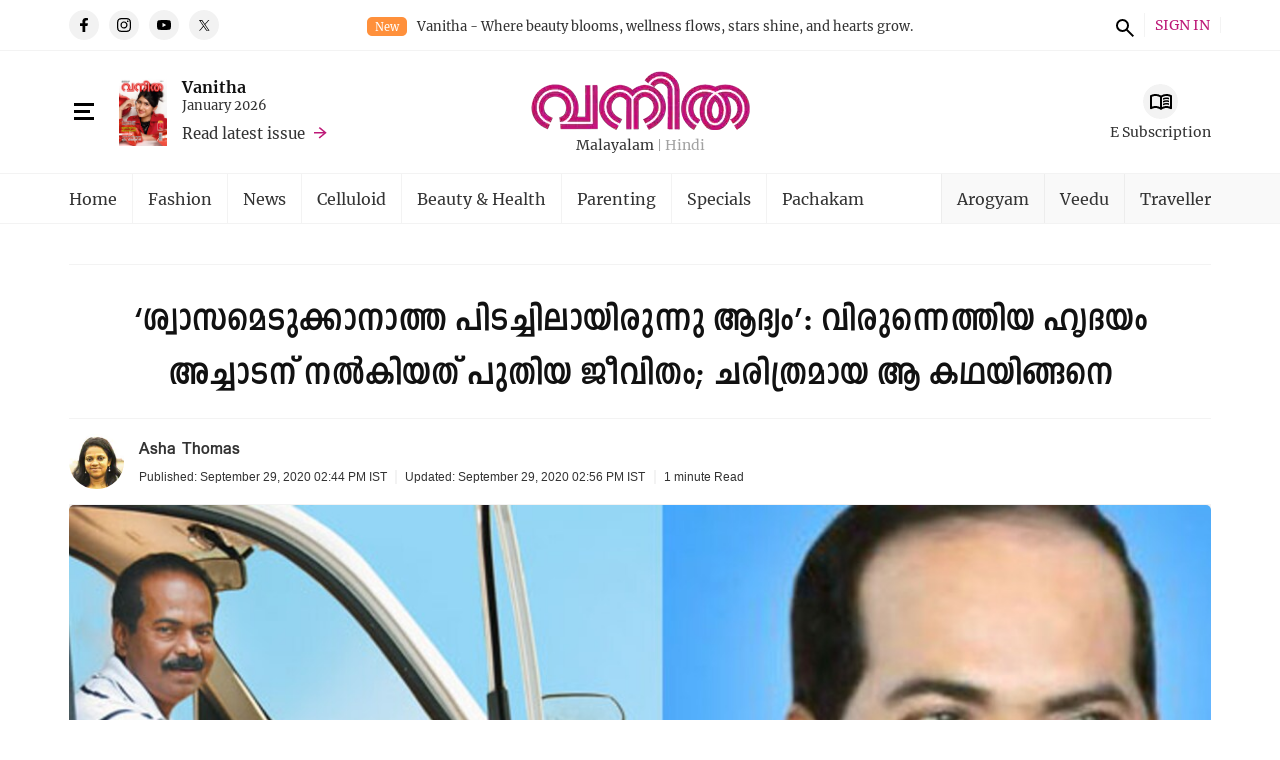

--- FILE ---
content_type: text/html;charset=utf-8
request_url: https://www.vanitha.in/archive/justin/achadan-mathew-heart-trans-plantation.html
body_size: 23780
content:
<!-- SDI include (path: /content/vanitha/ml/archive/justin/achadan-mathew-heart-trans-plantation/_jcr_content.preview.html, resourceType: revamp-mmonline/components/structure/mmoarticlepage) -->

<!DOCTYPE HTML>
<html lang="ml">
<head>
<title>‘ശ്വാസമെടുക്കാനാത്ത പിടച്ചിലായിരുന്നു ആദ്യം’: വിരുന്നെത്തിയ ഹൃദയം അച്ചാടന് നൽകിയത് പുതിയ ജീവിതം; ചരിത്രമായ ആ കഥയിങ്ങനെ | mathew achadan heart trans plant | heart surgery mathew</title>
<link rel="alternate" type="application/rss+xml" href="/content/vanitha.feeds.rss.xml"/>
<meta http-equiv="X-UA-Compatible" content="IE=edge"/>
<meta http-equiv="Content-Type" content="text/html; charset=UTF-8"/>
<meta name="robots" content="index,archive,follow"/>
<meta name="robots" content="max-image-preview:large"/>
<meta name="viewport" content="width=device-width, initial-scale=1.0 user-scalable=yes"/>
<meta name="description" content="തൃശൂർ ചാലക്കുടി പരിയാരത്ത് അച്ചാടൻ വീട്ടിൽ മാത്യു ആന്റണി എന്ന മാത്യു അച്ചാടന് ഇതിപ്പോൾ രണ്ടാം പിറന്നാളാണ്. &#39;&#39;ഹൃദയം മാറ്റിവച്ചവരുടെ കാര്യത്തിൽ.mathew achadan heart trans plant, heart surgery mathew"/>
<meta name="news_keywords" content="mathew achadan heart trans plant, heart surgery mathew"/>
<meta name="keywords" content="mathew achadan heart trans plant, heart surgery mathew"/>
<meta name="summary"/>
<meta name="seoHeadings"/>
<meta property="og:title" content="‘ശ്വാസമെടുക്കാനാത്ത പിടച്ചിലായിരുന്നു ആദ്യം’: വിരുന്നെത്തിയ ഹൃദയം അച്ചാടന് നൽകിയത് പുതിയ ജീവിതം; ചരിത്രമായ ആ കഥയിങ്ങനെ"/>
<meta name="twitter:title" content="‘ശ്വാസമെടുക്കാനാത്ത പിടച്ചിലായിരുന്നു ആദ്യം’: വിരുന്നെത്തിയ ഹൃദയം അച്ചാടന് നൽകിയത് പുതിയ ജീവിതം; ചരിത്രമായ ആ കഥയിങ്ങനെ"/>
<meta property="og:site_name" content="‘ശ്വാസമെടുക്കാനാത്ത പിടച്ചിലായിരുന്നു ആദ്യം’: വിരുന്നെത്തിയ ഹൃദയം അച്ചാടന് നൽകിയത് പുതിയ ജീവിതം; ചരിത്രമായ ആ കഥയിങ്ങനെ"/>
<meta property="og:description" content="തൃശൂർ ചാലക്കുടി പരിയാരത്ത് അച്ചാടൻ വീട്ടിൽ മാത്യു ആന്റണി എന്ന മാത്യു അച്ചാടന് ഇതിപ്പോൾ രണ്ടാം പിറന്നാളാണ്. &#39;&#39;ഹൃദയം മാറ്റിവച്ചവരുടെ കാര്യത്തിൽ.mathew achadan heart trans plant, heart surgery mathew"/>
<meta name="twitter:description" content="തൃശൂർ ചാലക്കുടി പരിയാരത്ത് അച്ചാടൻ വീട്ടിൽ മാത്യു ആന്റണി എന്ന മാത്യു അച്ചാടന് ഇതിപ്പോൾ രണ്ടാം പിറന്നാളാണ്. &#39;&#39;ഹൃദയം മാറ്റിവച്ചവരുടെ കാര്യത്തിൽ.mathew achadan heart trans plant, heart surgery mathew"/>
<meta property="og:url" content="https://www.vanitha.in/archive/justin/achadan-mathew-heart-trans-plantation.html"/>
<meta name="twitter:card" content="summary_large_image"/>
<meta property="og:image" content="https://img.vanitha.in/content/dam/vanitha/daily-updates/just-in/images/2020/sep/29/mathew.jpg"/>
<meta name="twitter:image" content="https://img.vanitha.in/content/dam/vanitha/daily-updates/just-in/images/2020/sep/29/mathew.jpg"/>
<!-- SDI include (path: https://www.vanitha.in/content/vanitha/ml/_jcr_content/ca-seo-seoogtypetwitterdomain.seoOgTypeTwitterArticleDomain.esi.html/revamp-base/components/content/common/meta/caconfig, resourceType: revamp-base/components/content/common/meta/caconfig) -->

<meta name="twitter:site" content="@VanithaMag"/>
<meta property="og:type" content="article"/>

<meta name="twitter:url" content="https://www.vanitha.in/archive/justin/achadan-mathew-heart-trans-plantation.html"/>
<meta itemprop="caption" content="mathew"/>
<link rel="canonical" href="https://www.vanitha.in/archive/justin/achadan-mathew-heart-trans-plantation.html"/>
<link rel="amphtml" href="https://www.vanitha.in/archive/justin/achadan-mathew-heart-trans-plantation.amp.html"/>
<script type="application/ld+json">
        {
            "@context": "https://schema.org",
            "@type": "NewsArticle",
            "headline": "‘ശ്വാസമെടുക്കാനാത്ത പിടച്ചിലായിരുന്നു ആദ്യം’: വിരുന്നെത്തിയ ഹൃദയം അച്ചാടന് നൽകിയത് പുതിയ ജീവിതം; ചരിത്രമായ ആ കഥയിങ്ങനെ",
            "image": [
                "https://img.vanitha.in/content/dam/vanitha/daily-updates/just-in/images/2020/sep/29/mathew.jpg/photos/1x1/photo.jpg",
                "https://img.vanitha.in/content/dam/vanitha/daily-updates/just-in/images/2020/sep/29/mathew.jpg/photos/4x3/photo.jpg",
                "https://img.vanitha.in/content/dam/vanitha/daily-updates/just-in/images/2020/sep/29/mathew.jpg/photos/16x9/photo.jpg"
            ],
            "datePublished": "2020-09-29T14:56:39+0530",
            "dateModified": "2020-09-29T14:56:08+0530",
            "author": {
                "@type": "Person",
                "name": "Asha Thomas",
                "url": "https://www.vanitha.in/authorlanding.html?author=asha-thomas"
            }
        }
    </script>
<link rel="preload" fetchpriority="high" as="image" href="https://img.vanitha.in/content/dam/vanitha/ml/defaultImage.jpg?w=1248&h=650"/>
<link rel="preload" fetchpriority="high" as="image" href="https://img.vanitha.in/content/dam/vanitha/daily-updates/just-in/images/2020/sep/29/mathew.jpg?w=400&h=208" media="(max-width: 575px)"/>
<link rel="preload" fetchpriority="high" as="image" href="https://img.vanitha.in/content/dam/vanitha/daily-updates/just-in/images/2020/sep/29/mathew.jpg?w=690&h=359" media="(min-width: 576px) and (max-width: 991px)"/>
<link rel="preload" fetchpriority="high" as="image" href="https://img.vanitha.in/content/dam/vanitha/daily-updates/just-in/images/2020/sep/29/mathew.jpg?w=1248&h=650" media="(min-width: 992px)"/>
<link rel="preconnect" href="https://fonts.googleapis.com"/>
<link rel="preconnect" href="https://fonts.gstatic.com" crossorigin />
<link rel="preload" as="style" href="https://fonts.googleapis.com/css2?family=Poppins:wght@500;700&display=swap"/>
<link rel="stylesheet" href="https://fonts.googleapis.com/css2?family=Poppins:wght@500;700&display=swap" media="print" onload="this.media='all'"/>
<script>
const addLink = (etype) => {
    let foundClass = false;
    const className = etype.srcElement.className;
    if ((className === 'embed-url embed-url-no-touch')) {
        foundClass = true;
    }

    if (!foundClass) {
        const selection = window.getSelection();
        const pagelink = '&#x2E;&#x2E;&#x2E;<br/><br/> Read more at: ' + document.location.href;
        let limitData = selection;
        const limitDataValue = limitData.toString().substring(0, 100);
        const copytext = limitDataValue + pagelink;
        let newdiv = document.createElement('div');

        newdiv.style.position = 'absolute';
        newdiv.style.left = '-99999px';

        document.body.appendChild(newdiv);
        newdiv.innerHTML = copytext;
        selection.selectAllChildren(newdiv);

        window.setTimeout(() => {
            document.body.removeChild(newdiv);
        }, 100);
    }
}
document.addEventListener('copy', addLink);
</script>
<!-- SDI include (path: https://www.vanitha.in/conf/theme-vanitha/settings/wcm/templates/vanitha-article-page-template/_jcr_content/clientlibs.esi.html/revamp-base/components/content/revamp-page-clientlibs, resourceType: revamp-base/components/content/revamp-page-clientlibs) -->

<style>
          :root {--text-color-default: #333333;--text-color-default-hover: #000000;--text-color-muted: #A2A2A2;--text-color-muted-hover: #555555;--text-color-caption: #999999;--link-color-default: #333333;--link-color-hover: #BD1877;--tab-link-color: #3366CC;--breadcrumb-default-color: var(--text-color-default);--breadcrumb-hover-color: #BD1877;--breadcrumb-active-color: #8B8B8B;--breadcrumb-divider-color: #999999;--border-color: #F3F3F3;--border-color-lite: #ededed;--border-color-white: #ffffff;--border-color-dark: #333;--ext-menu-bg: #f9f9f9;--theme-black-bg: #111111;--highlight-bg: #fff5fb;--overlay-bg: #232323;--overlay-side-bg: #1c1c1c;--primary-color: #BD1877;--primary-color-hover: #a61569;--secondary-color: #444444;--secondary-color-hover: #373737;--info-color: #45bcc0;--info-color-hover: #3cacb0;--success-color: #0dcf97;--success-color-hover: #0bb785;--warning-color: #FF903B;--warning-color-hover: #ff8221;--danger-color: #E20000;--danger-color-hover: #c90000;--white-color: #ffffff;--white-color-hover: #f2f2f2;--dark-color: #111111;--dark-color-hover: #000000;--light-color: #F3F3F3;--light-color-hover: #e6e6e6;}html {line-height: 1.15;-webkit-text-size-adjust: 100%;scroll-behavior: smooth;box-sizing: border-box;-ms-overflow-style: scrollbar;}*, *::before, *::after {-webkit-box-sizing: border-box;-moz-box-sizing: border-box;box-sizing: border-box;}html, body, div, span, applet, object, iframe, h1, h2, h3, h4, h5, h6, p, blockquote, pre, a, abbr, acronym, address, big, cite, code, del, dfn, em, img, ins, kbd, q, s, samp, small, strike, strong, sub, sup, tt, var, b, u, i, center, dl, dt, dd, ol, ul, li, fieldset, form, label, legend, table, caption, tbody, tfoot, thead, tr, th, td, article, aside, canvas, details, embed, figure, figcaption, footer, header, hgroup, menu, nav, output, ruby, section, summary, time, mark, audio, video {margin: 0;padding: 0;border: 0;font-size: 100%;font: inherit;vertical-align: baseline;}article, aside, details, figcaption, figure, footer, header, hgroup, menu, nav, section, main {display: block;}a {background-color: transparent;}img, picture img {border-style: none;max-width: 100%;outline: none;display: block;height: auto;image-rendering: -webkit-optimize-contrast;}button, input, optgroup, select, textarea {font-family: inherit;font-size: 100%;line-height: 1.15;margin: 0;}button, input {overflow: visible;}button, select {text-transform: none;}button, [type=button], [type=reset], [type=submit] {-webkit-appearance: button;appearance: button;}ol, ul {list-style: none;}body {overflow: hidden;overflow-y: auto;}html {font-size: 16px;}body {font-family: var(--en-font-primary);font-size: 16px;line-height: 19.2px;letter-spacing: normal;font-style: normal;}p {font-family: inherit;font-size: 16px;line-height: 1.4;font-family: var(--font-primary);font-weight: var(--font-weight-regular);margin: 0;color: var(--text-color-default);}h1, h2, h3, h4, h5, h6 {font-family: var(--en-font-primary);font-weight: var(--font-weight-bold);color: var(--dark-color);}h2, .h2 {font-size: 33.18px;line-height: 39.816px;letter-spacing: normal;font-style: normal;}h3, .h3 {font-size: 27.65px;line-height: 33.18px;letter-spacing: normal;font-style: normal;}h4, .h4 {font-size: 23.04px;line-height: 27.648px;letter-spacing: normal;font-style: normal;}.advtBlock__title, .advtBlock__footer, .advtBlock__content, .advtBlock__img {text-align: center;}.advtBlock__title img, .advtBlock__footer img, .advtBlock__content img, .advtBlock__img img {object-fit: contain;margin-left: auto;margin-right: auto;width: 100%;max-width: 100%;flex: auto;}.advtBlock__title picture, .advtBlock__footer picture, .advtBlock__content picture, .advtBlock__img picture {display: inline-block;}.advtBlock__content div[data-google-query-id] {min-height: 280px;display: flex;align-items: center;justify-content: center;text-align: center;overflow-x: auto;}.advtBlock__content div[data-google-query-id] > div, .advtBlock__content div[data-google-query-id] > iframe {display: inline-block;}@media only screen and (min-width: 576px) {.advtBlock__content div[data-google-query-id] {min-height: 90px;}.advtBlock__content div[data-google-query-id]#header1-ad {min-height: 90px;}}.advtBlock__title, .advtBlock__footer {font-size: 11px;line-height: 13.2px;letter-spacing: normal;font-style: normal;font-family: var(--en-font-primary);color: var(--text-color-default);margin-bottom: 5px;text-align: center;}.advtBlock__title a, .advtBlock__footer a {color: var(--text-color-default);text-decoration: none;}.advtBlock__footer {margin-bottom: 0;margin-top: 5px;}.comp-ad {min-height: 90px;background-color: var(--light-color);}.cmp-megamenu__navigation, .hamburgermenu {display: none;}.top-advt-block {padding-top: 20px;padding-bottom: 20px;}.top-advt-block .advtBlock .advtBlock__in .advtBlock__content {min-height: 280px;}@media only screen and (min-width: 576px) {.top-advt-block .advtBlock .advtBlock__in .advtBlock__content {min-height: 90px;}}.cmp-header {position: relative;}.cmp-header .header--message {display: none;text-align: center;}@media only screen and (min-width: 768px) {.cmp-header .header--message {display: block;}}.cmp-header__top {position: relative;border-bottom: 1px solid var(--border-color);padding: 10px 0;}.cmp-header-top__in {display: flex;flex-wrap: wrap;align-items: center;margin-left: -15px;margin-right: -15px;}.cmp-header-top__item {padding-left: 15px;padding-right: 15px;}.cmp-header-top__item:nth-child(1), .cmp-header-top__item:nth-child(3) {flex: 1 1 calc(100% / 2);width: calc(100% / 2);max-width: calc(100% / 2);}.cmp-header-top__item.header--message {flex: 1 1 100%;width: 100%;max-width: 100%;}@media only screen and (min-width: 768px) {.cmp-header-top__item.header--message {flex: 1 1 calc(100% / 2);width: calc(100% / 2);max-width: calc(100% / 2);}.cmp-header-top__item:nth-child(1), .cmp-header-top__item:nth-child(3) {flex: 1 1 calc(100% / 4);width: calc(100% / 4);max-width: calc(100% / 4);}}@media only screen and (min-width: 1200px) {.cmp-header-top__item:nth-child(1), .cmp-header-top__item:nth-child(3) {flex: 1 1 16.66666667%;width: 16.66666667%;max-width: 16.66666667%;}.cmp-header-top__item.header--message {flex: 1 1 66.66666667%;width: 66.66666667%;max-width: 66.66666667%;}}.cmp-header .cmp-social-media__nav {display: flex;margin: 0 -5px;}.cmp-header .cmp-social-media__item {padding-left: 5px;padding-right: 5px;}.cmp-header .cmp-social-media__link {width: 30px;height: 30px;display: block;}.cmp-header .cmp-social-media__link.with-icon {background-image: url("/etc.clientlibs/theme-vanitha/clientlibs/clientlib-vanitha-article-head/resources/img/icons.svg");background-repeat: no-repeat;font-size: 0px;line-height: 0px;letter-spacing: normal;font-style: normal;}.cmp-header .cmp-social-media__link.with-icon.facebook {background-position: 0px -144px;}.cmp-header .cmp-social-media__link.with-icon.instagram {background-position: -35px -144px;}.cmp-header .cmp-social-media__link.with-icon.youtube {background-position: -70px -144px;}.cmp-header .cmp-social-media__link.with-icon.twitter {background-position: -105px -144px;}.cmp-header__messages {display: inline-flex;align-items: center;}.cmp-header__badge {padding: 3px 8px;font-size: 11px;line-height: 13.2px;letter-spacing: normal;font-style: normal;background-color: var(--warning-color);color: var(--white-color);-webkit-border-radius: 5px;border-radius: 5px;background-clip: padding-box;}.cmp-header__badge + p {font-family: var(--en-font-primary);font-size: 13px;line-height: 15.6px;letter-spacing: normal;font-style: normal;padding-left: 10px;}.cmp-header__navbartop {display: flex;align-items: center;justify-content: flex-end;margin-left: -10px;margin-right: -10px;}.cmp-header__navbartop .cmp-navbartop__link {font-size: 14px;line-height: 16.8px;letter-spacing: normal;font-style: normal;color: var(--primary-color);text-decoration: none;display: block;}.cmp-header__navbartop .cmp-navbartop__link.icon--search {width: 24px;height: 24px;font-size: 0px;line-height: 0px;letter-spacing: normal;font-style: normal;background-image: url("/etc.clientlibs/theme-vanitha/clientlibs/clientlib-vanitha-article-head/resources/img/icons.svg");background-repeat: no-repeat;background-position: -245px 0px;}.cmp-header__navbartop .cmp-navbartop__item {padding-left: 10px;padding-right: 10px;}.cmp-header__navbartop .cmp-navbartop__item .logged-in__user {position: relative;padding-left: 25px;padding-right: 24px;display: flex;align-items: center;min-height: 30px;}.cmp-header__navbartop .cmp-navbartop__item .logged-in__user .user-thump {position: absolute;left: 0;top: 0;display: block;}.cmp-header__navbartop .cmp-navbartop__item .logged-in__user .user-thump .user-has__image {display: block;width: 28px;height: 28px;-webkit-border-radius: 28px;border-radius: 28px;background-clip: padding-box;}.cmp-header__navbartop .cmp-navbartop__item .logged-in__user .user-thump .user-has__image img {width: 28px;height: 28px;border: 0;object-fit: cover;object-position: center;-webkit-border-radius: 28px;border-radius: 28px;background-clip: padding-box;}.cmp-header__navbartop .cmp-navbartop__item .logged-in__user .logged-in__user-text {display: none;}.cmp-header__navbartop .cmp-navbartop__item .logged-in__user:after {position: absolute;right: -5px;top: 0;content: "";width: 30px;height: 30px;background-image: url("/etc.clientlibs/theme-vanitha/clientlibs/clientlib-vanitha-article-head/resources/img/icons.svg");background-repeat: no-repeat;background-position: -560px -35px;}@media only screen and (min-width: 576px) {.cmp-header__navbartop .cmp-navbartop__item .logged-in__user {padding-left: 38px;}.cmp-header__navbartop .cmp-navbartop__item .logged-in__user .logged-in__user-text {font-size: 12px;line-height: 14.4px;letter-spacing: normal;font-style: normal;white-space: nowrap;text-overflow: ellipsis;overflow: hidden;max-width: 100px;display: block;}}.cmp-header__navbartop .cmp-navbartop__item .user-account__submenu {display: none;}.cmp-header__navbartop .cmp-navbartop__item:not(:last-child) {border-right: 1px solid var(--border-color);}.cmp-header .cmp-search-module {display: none;}.cmp-header__logo {position: relative;text-align: center;padding-bottom: 20px;}.cmp-header__logo a {display: inline-block;}.cmp-header__logo img {object-fit: contain;max-width: 100%;margin-left: auto;margin-right: auto;}@media screen and (min-width: 570px) {.cmp-header__logo img {max-width: 220px;}}.cmp-header__options {position: absolute;left: 0;right: 0;bottom: 0;display: flex;justify-content: center;text-align: center;}.cmp-header__options .cmp-options__item {position: relative;font-size: 14px;line-height: 16.8px;letter-spacing: normal;font-style: normal;color: var(--text-color-muted);display: block;text-decoration: none;}.cmp-header__options .cmp-options__item:not(:last-child) {padding-right: 5px;margin-right: 6px;}.cmp-header__options .cmp-options__item:not(:last-child)::after {content: "|";position: absolute;display: block;right: -3px;top: 1px;font-size: 12px;line-height: 14.4px;letter-spacing: normal;font-style: normal;color: var(--text-color-muted);}.cmp-header__navbartop {display: flex;justify-content: flex-end;}.cmp-header__navbartop .cmp-navbartop__item {position: relative;}.cmp-header__navbartop .cmp-navbartop__item .cmp-header-dropdown {display: none;}.cmp-header__navbartop .cmp-navbartop__link.icon--subscriptions {display: flex;align-items: center;justify-content: center;flex-direction: column;font-size: 0px;line-height: 0px;letter-spacing: normal;font-style: normal;color: var(--text-color-default);text-decoration: none;text-align: center;}.cmp-header__navbartop .cmp-navbartop__link.icon--subscriptions::before {display: inline-block;content: "";width: 45px;height: 45px;background-color: var(--light-color);background-image: url("/etc.clientlibs/theme-vanitha/clientlibs/clientlib-vanitha-article-head/resources/img/icons.svg");background-repeat: no-repeat;-webkit-border-radius: 45px;border-radius: 45px;background-clip: padding-box;background-position: -168px 7px;}.cmp-header__main {padding-top: 20px;padding-bottom: 20px;z-index: 11;}.cmp-header__main .cmp-header-main__in {display: flex;flex-wrap: wrap;align-items: center;margin-left: -15px;margin-right: -15px;}.cmp-header__main .cmp-header-main__in .cmp-header-main__item {padding-left: 15px;padding-right: 15px;}.cmp-header__main .cmp-header-main__in .cmp-header-main__item:nth-child(1) {display: flex;align-items: center;}.cmp-header__main .cmp-header-main__in .cmp-header-main__item:nth-child(1), .cmp-header__main .cmp-header-main__in .cmp-header-main__item:nth-child(3) {flex: 1 1 calc(100% / 4);width: calc(100% / 4);max-width: calc(100% / 4);}.cmp-header__main .cmp-header-main__in .cmp-header-main__item.logo-area {flex: 1 1 calc(100% / 2);width: calc(100% / 2);max-width: calc(100% / 2);}.cmp-header__main .cmp-magazine__preview {display: none;order: 2;padding-left: 20px;}.cmp-header__main .cmp-magazine__preview img {object-fit: contain;}.cmp-header__main .cmp-magazine__preview figcaption {padding-left: 15px;}.cmp-header__main .cmp-magazine__preview figcaption .cmp-magazine__title {font-size: 16px;line-height: 19.2px;letter-spacing: normal;font-style: normal;color: var(--dark-color);font-weight: var(--font-weight-bold);margin-bottom: 2px;}.cmp-header__main .cmp-magazine__preview figcaption .cmp-magazine__title a {font-size: inherit;font-weight: inherit;line-height: inherit;color: inherit;text-decoration: inherit;font-style: unset;}.cmp-header__main .cmp-magazine__preview figcaption .cmp-magazine__date {font-size: 13px;line-height: 15.6px;letter-spacing: normal;font-style: normal;color: var(--text-color-default);font-weight: var(--font-weight-regular);font-family: var(--en-font-primary);margin-bottom: 5px;}.cmp-header__main .cmp-magazine__preview figcaption .cmp-magazine__date time {font-size: inherit;font-weight: inherit;line-height: inherit;color: unset;text-decoration: unset;font-style: unset;}.cmp-header__main .cmp-magazine__preview figcaption .cmp-magazine__link-btn {font-size: 15px;line-height: 18px;letter-spacing: normal;font-style: normal;display: inline-flex;font-family: var(--en-font-primary);color: var(--text-color-default);align-items: center;justify-content: center;text-decoration: none;}.cmp-header__main .cmp-magazine__preview figcaption .cmp-magazine__link-btn:hover, .cmp-header__main .cmp-magazine__preview figcaption .cmp-magazine__link-btn:focus {color: var(--primary-color);}.cmp-header__main .cmp-magazine__preview figcaption .cmp-magazine__link-btn.with--arrow {position: relative;padding-right: 30px;min-height: 30px;}.cmp-header__main .cmp-magazine__preview figcaption .cmp-magazine__link-btn.with--arrow:after {position: absolute;content: "";display: block;width: 30px;height: 30px;right: 0;top: 0;background-image: url("/etc.clientlibs/theme-vanitha/clientlibs/clientlib-vanitha-article-head/resources/img/icons.svg");background-repeat: no-repeat;background-position: -315px -35px;-webkit-transition: all 0.4s ease;-moz-transition: all 0.4s ease;-o-transition: all 0.4s ease;transition: all 0.4s ease;transform: translateX(0);}.cmp-header__main .cmp-magazine__preview figcaption .cmp-magazine__link-btn.with--arrow:hover:after, .cmp-header__main .cmp-magazine__preview figcaption .cmp-magazine__link-btn.with--arrow:focus:after {transform: translateX(5px);}.cmp-header__main .toogle-nav {order: 1;display: block;flex: 0 0 30px;max-width: 30px;width: 30px;height: 30px;background-color: transparent;background-image: url("/etc.clientlibs/theme-vanitha/clientlibs/clientlib-vanitha-article-head/resources/img/icons.svg");background-repeat: no-repeat;background-position: -140px 0px;border: 0;outline: none;cursor: pointer;padding: 0;}@media only screen and (min-width: 992px) {.cmp-header__main .cmp-magazine__preview {display: flex;min-width: 250px;}.cmp-header__main .cmp-header__navbartop .cmp-navbartop__item .cmp-navbartop__link.icon--subscriptions {font-size: 14px;line-height: 16.8px;letter-spacing: normal;font-style: normal;}.cmp-header__main .cmp-header__navbartop .cmp-navbartop__item .cmp-navbartop__link.icon--subscriptions::before {width: 35px;height: 35px;-webkit-border-radius: 35px;border-radius: 35px;background-clip: padding-box;background-position: -172px 3px;margin-bottom: 5px;}}.cmp-header__bottom {position: relative;border: 1px solid var(--border-color);border-right: 0;border-left: 0;overflow: hidden;overflow-x: auto;animation-duration: 0.5s;transition: 0.5s;transform: translateY(0);min-height: 50px;}@media only screen and (min-width: 992px) {.cmp-header__bottom {min-height: 49px;}}@media only screen and (min-width: 1200px) {.cmp-header__bottom {min-height: 51px;}}.cmp-header__bottom .main-nav__in {position: relative;display: flex;}.cmp-header__bottom .main-nav__ul, .cmp-header__bottom .main-nav .ext-nav__ul {display: flex;}.cmp-header__bottom .main-nav__li {display: flex;min-height: 48px;}@media only screen and (min-width: 992px) {.cmp-header__bottom .main-nav__li {min-height: 47px;}}@media only screen and (min-width: 1200px) {.cmp-header__bottom .main-nav__li {min-height: 49px;}}.cmp-header__bottom .main-nav__li:not(:last-child) {border-right: 1px solid var(--border-color);}.cmp-header__bottom .main-nav__a {display: flex;align-items: center;justify-content: center;font-size: 15px;line-height: 18px;letter-spacing: normal;font-style: normal;color: var(--text-color-default);font-family: var(--en-font-primary);text-decoration: none;cursor: pointer;padding: 15px;text-align: center;white-space: nowrap;}@media only screen and (min-width: 992px) {.cmp-header__bottom .main-nav__a {padding-left: 10px;padding-right: 10px;font-size: 14px;line-height: 16.8px;letter-spacing: normal;font-style: normal;}}@media only screen and (min-width: 1200px) {.cmp-header__bottom .main-nav__a {padding-left: 15px;padding-right: 15px;font-size: 16px;line-height: 19.2px;letter-spacing: normal;font-style: normal;}}.cmp-header__bottom .main-nav__ul .main-nav__li:first-child .main-nav__a {padding-left: 0;}.cmp-header__bottom .main-nav .ext-nav__ul .main-nav__li:first-child {border-left: 1px solid var(--border-color-lite);}.cmp-header__bottom .main-nav .ext-nav__ul .main-nav__li:not(:last-child) {border-right-color: var(--border-color-lite);}.cmp-header__bottom .main-nav .ext-nav__ul .main-nav__li .main-nav__a {color: var(--text-color-default);}.section-wrapper {position: relative;padding-top: 30px;padding-bottom: 30px;clear: both;}.section-wrapper::after, .section-wrapper::before {content: "";clear: both;display: table;}.row-ctrl.parsys {position: relative;padding-top: 30px;padding-bottom: 30px;margin-bottom: 0;clear: both;}.row-ctrl.parsys::after, .row-ctrl.parsys::before {content: "";clear: both;display: table;}.row-ctrl.parsys .section-wrapper {position: unset;padding-top: 0;padding-bottom: 0;}.row-ctrl.parsys .section-wrapper .astroprediction {margin-bottom: 0;}.row-ctrl.parsys .section-wrapper::after, .row-ctrl.parsys .section-wrapper::before {display: none;}.row-ctrl.parsys .section-wrapper .section-wrapper {position: unset;padding-bottom: 0;padding-top: 0;}.row-ctrl.parsys .insta__list {padding-bottom: 0;}.container {width: 100%;padding-right: 15px;padding-left: 15px;margin-right: auto;margin-left: auto;}@media only screen and (min-width: 576px) {.container {max-width: 540px;}}@media only screen and (min-width: 768px) {.container {max-width: 720px;}}@media only screen and (min-width: 992px) {.container {max-width: 960px;}}@media only screen and (min-width: 1200px) {.container {max-width: 1172px;}}@media only screen and (min-width: 1400px) {.container {max-width: 1310px;}}.container .container {margin-right: unset;margin-left: unset;max-width: unset;padding-left: unset;padding-right: unset;}.pb-0 .section-wrapper {padding-bottom: 0;}.pt-0 .section-wrapper {padding-top: 0;}.comp-header__breadcrumb {padding-bottom: 20px;border-bottom: 1px solid var(--border-color);}@media only screen and (min-width: 400px) {.comp-header__breadcrumb {padding-bottom: 10px;}}.comp-header__breadcrumb ul {display: flex;flex-wrap: wrap;}.comp-header__breadcrumb li {display: flex;align-items: center;}.comp-header__breadcrumb li a {font-size: 13px;line-height: 15.6px;letter-spacing: normal;font-style: normal;color: var(--breadcrumb-default-color);text-decoration: none;font-family: var(--en-font-primary);white-space: nowrap;}.comp-header__breadcrumb li a:hover {color: var(--breadcrumb-hover-color);}.comp-header__breadcrumb li span {font-family: var(--font-secondary);font-size: 15px;line-height: 18px;letter-spacing: normal;font-style: normal;color: var(--breadcrumb-active-color);white-space: nowrap;overflow: hidden;text-overflow: ellipsis;display: inline-block;max-width: 81vw;}.comp-header__breadcrumb li:not(:last-child) {margin-bottom: 0 !important;}.article-content-block .article-header {display: flex;flex-direction: column;}.article-content-block .article-header .article-header__action-block-2, .article-content-block .article-header .article-header__advtBlock, .article-content-block .article-header .article-header__highlight-block, .article-content-block .article-header .cmp-container {display: none;}.article-content-block .article-header .article-header__title-block, .article-content-block .article-header .article-header__author-block, .article-content-block .article-header .article-header__action-block-2, .article-content-block .article-header .article-header__highlight-block, .article-content-block .article-header .article-header__photo-block, .article-content-block .article-header .article-header__advtBlock {flex: 1 1 100%;width: 100%;max-width: 100%;}.article-content-block .article-header .article-header__title-block {display: flex;align-items: center;justify-content: center;order: 1;min-height: 141px;}@media only screen and (min-width: 768px) {.article-content-block .article-header .article-header__title-block {min-height: 123px;}}.article-content-block .article-header .article-header__title-block .article-header__title {font-style: normal;font-size: 35px;line-height: 42px;letter-spacing: normal;font-style: normal;font-weight: var(--font-weight-bold);font-family: var(--font-primary);font-weight: var(--font-weight-regular);padding-bottom: 15px;margin: 0;text-align: center;}@media only screen and (min-width: 768px) {.article-content-block .article-header .article-header__title-block .article-header__title {font-size: 45px;line-height: 54px;letter-spacing: normal;font-style: normal;}}.article-content-block .article-header .article-header__author-block {order: 2;padding-top: 15px;padding-bottom: 15px;border-top: 1px solid var(--border-color);border-bottom: 1px solid var(--border-color);min-height: 112px;}.article-content-block .article-header .article-header__author-block .article-header__author-block-in {display: flex;flex-wrap: wrap;margin-left: -15px;margin-right: -15px;}.article-content-block .article-header .article-header__author-block .article-header__author-block-in .article-header__author-block-left, .article-content-block .article-header .article-header__author-block .article-header__author-block-in .article-header__author-block-right {flex: 1 1 100%;width: 100%;max-width: 100%;padding-left: 15px;padding-right: 15px;}.article-content-block .article-header .article-header__author-block .article-header__author-block-in .article-header__author-block-left .mm-btn, .article-content-block .article-header .article-header__author-block .article-header__author-block-in .article-header__author-block-right .mm-btn {margin-top: 15px;}.article-content-block .article-header .article-header__author-block .article-header__author-block-in .article-header__author-block-right {text-align: center;}@media only screen and (min-width: 480px) {.article-content-block .article-header .article-header__author-block .article-header__author-block-in .article-header__author-block-left {flex: 1 1 66.66666667%;width: 66.66666667%;}.article-content-block .article-header .article-header__author-block .article-header__author-block-in .article-header__author-block-right {flex: 1 1 33.33333333%;width: 33.33333333%;align-self: center;text-align: right;}.article-content-block .article-header .article-header__author-block .article-header__author-block-in .article-header__author-block-right .mm-btn {margin-top: 0;}}.article-content-block .article-header .article-header__author-block .article-header__author-block-in .article-header__author-block-left {display: flex;align-items: center;}.article-content-block .article-header .article-header__author-block .article-header__author-block-in .article-header__author-block-left .article-header__author-image {flex: 1 0 55px;width: 55px;max-width: 55px;}.article-content-block .article-header .article-header__author-block .article-header__author-block-in .article-header__author-block-left .article-header__author-image img {width: 55px;height: 55px;border-radius: 55px;}.article-content-block .article-header .article-header__author-block .article-header__author-block-in .article-header__author-block-left .article-header__author-dispn {flex: 1 1 100%;width: 100%;padding-left: 15px;}.article-content-block .article-header .article-header__author-block .article-header__author-block-in .article-header__author-block-left .article-header__author-dispn .article-header__author-name {font-family: var(--font-secondary);font-weight: var(--font-weight-regular);font-size: 22px;line-height: 22px;letter-spacing: normal;font-style: normal;color: var(--text-color-default);text-transform: capitalize;font-weight: var(--font-weight-bold);}.article-content-block .article-header .article-header__author-block .article-header__author-block-in .article-header__author-block-left .article-header__author-dispn .article-header__author-name a {font-size: inherit;font-weight: inherit;line-height: inherit;color: inherit;text-decoration: inherit;font-style: unset;}.article-content-block .article-header .article-header__author-block .article-header__author-block-in .article-header__author-block-left .article-header__author-dispn .article-header__author-name + .article-header__author-dispn-btm {margin-top: 5px;}.article-content-block .article-header .article-header__author-block .article-header__author-block-in .article-header__author-block-left .article-header__author-dispn .article-header__author-dispn-btm .article-header__published-date, .article-content-block .article-header .article-header__author-block .article-header__author-block-in .article-header__author-block-left .article-header__author-dispn .article-header__author-dispn-btm .article-header__read-time {font-family: var(--basic-fonts-pack);font-weight: var(--font-weight-regular);font-size: 12px;line-height: 14.4px;letter-spacing: normal;font-style: normal;color: var(--text-color-default);margin-bottom: 0;}.article-content-block .article-header .article-header__author-block .article-header__author-block-in .article-header__author-block-left .article-header__author-dispn .article-header__author-dispn-btm .article-header__published-date, .article-content-block .article-header .article-header__author-block .article-header__author-block-in .article-header__author-block-left .article-header__author-dispn .article-header__author-dispn-btm .story-publish-date {margin-bottom: 5px;}.article-content-block .article-header .article-header__author-block .article-header__author-block-in .article-header__author-block-left .article-header__author-dispn .article-header__author-dispn-btm .story-publish-date, .article-content-block .article-header .article-header__author-block .article-header__author-block-in .article-header__author-block-left .article-header__author-dispn .article-header__author-dispn-btm .story-updated-date {display: block;}@media only screen and (min-width: 992px) {.article-content-block .article-header .article-header__author-block .article-header__author-block-in .article-header__author-block-left .article-header__author-dispn .article-header__author-dispn-btm .article-header__published-date, .article-content-block .article-header .article-header__author-block .article-header__author-block-in .article-header__author-block-left .article-header__author-dispn .article-header__author-dispn-btm .article-header__read-time, .article-content-block .article-header .article-header__author-block .article-header__author-block-in .article-header__author-block-left .article-header__author-dispn .article-header__author-dispn-btm .story-publish-date, .article-content-block .article-header .article-header__author-block .article-header__author-block-in .article-header__author-block-left .article-header__author-dispn .article-header__author-dispn-btm .story-updated-date {display: inline-block;vertical-align: middle;margin-bottom: 0;}.article-content-block .article-header .article-header__author-block .article-header__author-block-in .article-header__author-block-left .article-header__author-dispn .article-header__author-dispn-btm .article-header__published-date, .article-content-block .article-header .article-header__author-block .article-header__author-block-in .article-header__author-block-left .article-header__author-dispn .article-header__author-dispn-btm .story-publish-date {margin-right: 5px;}.article-content-block .article-header .article-header__author-block .article-header__author-block-in .article-header__author-block-left .article-header__author-dispn .article-header__author-dispn-btm .article-header__read-time, .article-content-block .article-header .article-header__author-block .article-header__author-block-in .article-header__author-block-left .article-header__author-dispn .article-header__author-dispn-btm .story-updated-date {padding-left: 8px;border-left: 2px solid var(--border-color);}}.article-content-block .article-header .article-header__author-block .article-header__author-block-in .article-header__author-block-right .readin-english-btn-wrp .mm-btn {position: relative;border: 1px solid;background-color: var(--dark-color);border-color: var(--dark-color);min-height: 37px;padding: 9.26px 13.33px 9.26px 13.33px;font-size: 14px;line-height: 16.8px;letter-spacing: normal;font-style: normal;font-family: var(--en-font-primary);color: var(--white-color);-webkit-transition: all 0.4s ease;-moz-transition: all 0.4s ease;-o-transition: all 0.4s ease;transition: all 0.4s ease;text-decoration: none;cursor: pointer;-webkit-border-radius: 5px;border-radius: 5px;background-clip: padding-box;}.article-content-block .article-header .article-header__author-block .article-header__author-block-in .article-header__author-block-right .readin-english-btn-wrp .mm-btn:hover, .article-content-block .article-header .article-header__author-block .article-header__author-block-in .article-header__author-block-right .readin-english-btn-wrp .mm-btn:focus, .article-content-block .article-header .article-header__author-block .article-header__author-block-in .article-header__author-block-right .readin-english-btn-wrp .mm-btn:active {background-color: var(--primary-color);border-color: var(--primary-color);}@media only screen and (min-width: 992px) {.article-content-block .article-header .article-header__author-block {min-height: 87px;}}.article-content-block .article-header .article-header__photo-block {position: relative;order: 3;}.article-content-block .article-header .article-header__photo-block .cmp-story-figure .cmp-story-figure__in .cmp-story-figure__image .cmp-story-figure__web-image {position: relative;padding-top: 52.0833333333%;background-color: var(--light-color);}.article-content-block .article-header .article-header__photo-block .cmp-story-figure .cmp-story-figure__in .cmp-story-figure__image .cmp-story-figure__web-image img {position: absolute;left: 0;top: 0;right: 0;width: 100%;height: 100%;-webkit-border-radius: 5px;border-radius: 5px;background-clip: padding-box;text-align: center;vertical-align: middle;object-fit: cover;object-position: center;}.article-content-block .article-header .article-header__photo-block .cmp-story-figure .cmp-story-figure__in .cmp-story-figure__caption {font-family: var(--font-secondary);font-size: 20px;line-height: 24px;letter-spacing: normal;font-style: normal;font-weight: var(--font-weight-regular);color: var(--text-color-caption);padding-top: 15px;padding-bottom: 15px;border-bottom: 1px solid var(--border-color);text-align: center;}@media only screen and (min-width: 576px) {.article-content-block .article-header .article-header__photo-block .cmp-story-figure .cmp-story-figure__in .cmp-story-figure__caption {font-size: 23px;line-height: 27.6px;letter-spacing: normal;font-style: normal;}}.articlecontent {width: 100%;padding: 30px 15px;margin-right: auto;margin-left: auto;overflow: hidden;}@media only screen and (min-width: 576px) {.articlecontent {max-width: 540px;overflow: visible;}}@media only screen and (min-width: 768px) {.articlecontent {max-width: 720px;}}@media only screen and (min-width: 992px) {.articlecontent {max-width: 960px;}}@media only screen and (min-width: 1200px) {.articlecontent {max-width: 1172px;}}@media only screen and (min-width: 1400px) {.articlecontent {max-width: 1278px;}}.articlecontent .container, .articlecontent .articlecontent {margin-right: unset;margin-left: unset;max-width: unset;padding-left: unset;padding-right: unset;}
@page{size:A4 portrait;margin:10mm}@media print{html,body{width:210mm;height:auto;background:#fff !important;color:#000 !important;font-size:12pt;line-height:1.6;margin:0 !important;padding:0 !important;overflow:visible !important}*{box-shadow:none !important;text-shadow:none !important;print-color-adjust:exact !important;-webkit-print-color-adjust:exact !important;min-height:unset !important}img{max-width:100% !important;height:auto !important;page-break-inside:avoid !important}.top-advt-block,.comp-header__breadcrumb,.article-header__author-block-right,.embed,.advtBlock,.cmp-embedded-code,.story-tags,.tag-list-block,.insta__list,.cmp-newsletters,.cmp-footer,.backto-top,.article-header__action-block-2,.article-body__component-slot,.toogle-nav{display:none !important}.cmp-header{display:block !important;padding:0 !important;margin:0 !important}.cmp-header__main{display:block !important;page-break-inside:avoid !important;break-inside:avoid !important;border-bottom:1px solid #bd1877;border-top:1px solid #bd1877;background:#fff5fb;padding:10px 0px !important}.cmp-header__logo{display:flex !important;align-items:center !important;justify-content:center !important;padding:0 !important;margin-bottom:0 !important}.cmp-header__logo img{display:inline-block !important;max-width:100% !important;height:auto !important}.cmp-header__top,.cmp-header__bottom,.cmp-header__options,.cmp-header__navbartop{display:none !important}.cmp-header-main__in{display:block !important;page-break-inside:avoid !important;break-inside:avoid !important}.cmp-header-main__item{display:none}.cmp-header-main__item.logo-area{display:flex !important;align-items:center !important;justify-content:center !important;padding:0 !important;flex:1 1 100% !important;width:100% !important;max-width:100% !important}.section-wrapper{padding:0 !important;page-break-inside:avoid !important;break-inside:avoid !important}.cmp-highlight{margin:0 !important;page-break-inside:avoid !important;break-inside:avoid !important}.articlecontent{display:block !important;padding:20px 0 0 !important}.article-header__title{margin-bottom:0 !important;font-size:50px !important;line-height:50px !important}h1,h2,h3,h4,h5,h6{page-break-inside:avoid !important;break-inside:avoid !important}a[href]::after{content:"" !important}body::after{content:"" !important;display:none !important}}


      </style>

<script async src="https://js-mm.manoramaonline.com/etc.clientlibs/core/wcm/components/commons/datalayer/v1/clientlibs/core.wcm.components.commons.datalayer.v1.ACSHASH26e7b73e6dfd6225be931b9e9b1e405d.js"></script>
<script>
      window.adobeDataLayer = window.datalayer || [];
      adobeDataLayer.push({
          page: JSON.parse("{\x22mmoarticlepage\u002Dad9aa7695b\x22:{\x22@type\x22:\x22revamp\u002Dmmonline\/components\/structure\/mmoarticlepage\x22,\x22repo:modifyDate\x22:\x222020\u002D09\u002D29T09:26:08Z\x22,\x22dc:title\x22:\x22‘ശ്വാസമെടുക്കാനാത്ത പിടച്ചിലായിരുന്നു ആദ്യം’: വിരുന്നെത്തിയ ഹൃദയം അച്ചാടന് നൽകിയത് പുതിയ ജീവിതം; ചരിത്രമായ ആ കഥയിങ്ങനെ\x22,\x22dc:description\x22:\x22തൃശൂർ ചാലക്കുടി പരിയാരത്ത് അച്ചാടൻ വീട്ടിൽ മാത്യു ആന്റണി എന്ന മാത്യു അച്ചാടന് ഇതിപ്പോൾ രണ്ടാം പിറന്നാളാണ്. ‘‘ഹൃദയം മാറ്റിവച്ചവരുടെ കാര്യത്തിൽ അങ്ങനെയാണ് പറയുക. മറ്റൊരാളുടെ ഹൃദയവുമായി പുതിയൊരു ജീവിതമാണല്ലൊ ഇത്’’ നാട്ടുമ്പുറത്തുകാരന്റെ കളങ്കമില്ലാത്ത ചിരിയോടെ അച്ചാടൻ സംസാരിച്ചുതുടങ്ങി. ഏതാനും\x22,\x22xdm:template\x22:\x22\/conf\/theme\u002Dvanitha\/settings\/wcm\/templates\/vanitha\u002Darticle\u002Dpage\u002Dtemplate\x22,\x22xdm:language\x22:\x22ml\x22,\x22xdm:tags\x22:[],\x22repo:path\x22:\x22\/content\/vanitha\/ml\/archive\/justin\/achadan\u002Dmathew\u002Dheart\u002Dtrans\u002Dplantation.html\x22}}"),
          event:'cmp:show',
          eventInfo: {
              path: 'page.mmoarticlepage\u002Dad9aa7695b'
          }
      });
    </script>
<script>
		var pageDl = {"pageType":"article","contentType":"article","articleType":"non-premium","headline":"‘ശ്വാസമെടുക്കാനാത്ത പിടച്ചിലായിരുന്നു ആദ്യം’: വിരുന്നെത്തിയ ഹൃദയം അച്ചാടന് നൽകിയത് പുതിയ ജീവിതം; ചരിത്രമായ ആ കഥയിങ്ങനെ","channelName":"","sectionName":"","subSectionName":"achadan-mathew-heart-trans-plantation","author":"Asha Thomas","createdDate":"2020-09-29T14:44:52+0530","lastModified":"2020-09-29T14:56:08+0530","articleWordCount":259,"imgCount":2,"ytVideoCount":0,"bcVideoCount":0,"articleTags":"","articleId":"o09i2310537u0mckom1sr4ka1"};
    </script>
<!-- SDI include (path: https://www.vanitha.in/content/vanitha/ml/_jcr_content/ca-site-head.sitehead.esi.html/revamp-base/components/content/embededconfigurations/caconfig, resourceType: revamp-base/components/content/embededconfigurations/caconfig) -->

<link rel="preconnect" href="https://css.vanitha.in/" crossorigin /> <link rel="preconnect" href="https://js.vanitha.in/"/> <style>     @font-face {         font-family: Merriweather;         src: url(https://css.vanitha.in/etc.clientlibs/theme-vanitha/clientlibs/clientlib-vanitha-common-head/resources/fonts/Merriweather-Regular.woff) format("woff");         font-weight: 400;         font-style: normal;         font-display: swap;     }     @font-face {         font-family: Merriweather;         src: url(https://css.vanitha.in/etc.clientlibs/theme-vanitha/clientlibs/clientlib-vanitha-common-head/resources/fonts/Merriweather-Bold.woff) format("woff");         font-weight: 700;         font-style: normal;         font-display: swap;     }     @font-face {         font-family: PanchariUni;         src: url(https://css.vanitha.in/etc.clientlibs/theme-vanitha/clientlibs/clientlib-vanitha-common-head/resources/fonts/PanchariUN.woff) format("woff");         font-weight: 400;         font-style: normal;         font-display: swap;     }     @font-face {         font-family: PanchariUni;         src: url(https://css.vanitha.in/etc.clientlibs/theme-vanitha/clientlibs/clientlib-vanitha-common-head/resources/fonts/PanchariUB.woff) format("woff");         font-weight: 700;         font-style: normal;         font-display: swap;     }     @font-face {         font-family: EGGIndulekhaUni;         src: url(https://css.vanitha.in/etc.clientlibs/theme-vanitha/clientlibs/clientlib-vanitha-common-head/resources/fonts/EGGIndulekha.woff) format("woff");         font-weight: 400;         font-style: normal;         font-display: swap;     }     :root {         --en-font-primary: Merriweather;         --font-primary: EGGIndulekhaUni;         --font-secondary: PanchariUni;         --basic-heading-fonts-pack: var(--en-font-primary), var(--font-primary), Arial, Helvetica, sans-serif;         --basic-fonts-pack: Arial, var(--font-secondary), var(--font-primary), var(--en-font-primary), Helvetica, sans-serif;         --font-weight-regular: normal;         --font-weight-bold: bold;     } </style> <!-- Favicon --> <link rel="apple-touch-icon" sizes="57x57" href="https://img.vanitha.in/content/dam/vanitha/ml/icons/vanithafav.png"/> <link rel="apple-touch-icon" sizes="60x60" href="https://img.vanitha.in/content/dam/vanitha/ml/icons/vanithafav.png"/> <link rel="apple-touch-icon" sizes="72x72" href="https://img.vanitha.in/content/dam/vanitha/ml/icons/vanithafav.png"/> <link rel="apple-touch-icon" sizes="76x76" href="https://img.vanitha.in/content/dam/vanitha/ml/icons/vanithafav.png"/> <link rel="apple-touch-icon" sizes="114x114" href="https://img.vanitha.in/content/dam/vanitha/ml/icons/vanithafav.png"/> <link rel="apple-touch-icon" sizes="120x120" href="https://img.vanitha.in/content/dam/vanitha/ml/icons/vanithafav.png"/> <link rel="apple-touch-icon" sizes="144x144" href="https://img.vanitha.in/content/dam/vanitha/ml/icons/vanithafav.png"/> <link rel="apple-touch-icon" sizes="152x152" href="https://img.vanitha.in/content/dam/vanitha/ml/icons/vanithafav.png"/> <link rel="apple-touch-icon" sizes="180x180" href="https://img.vanitha.in/content/dam/vanitha/ml/icons/vanithafav.png"/> <link rel="icon" sizes="192x192" href="https://img.vanitha.in/content/dam/vanitha/ml/icons/vanithafav.png"/> <link rel="icon" sizes="96x96" href="https://img.vanitha.in/content/dam/vanitha/ml/icons/vanithafav.png"/> <link rel="icon" sizes="32x32" href="https://img.vanitha.in/content/dam/vanitha/ml/icons/vanithafav.png"/> <link rel="icon" sizes="16x16" href="https://img.vanitha.in/content/dam/vanitha/ml/icons/vanithafav.png"/> <meta name="msapplication-TileColor" content="#333399"/> <meta name="msapplication-TileImage" content="https://img.vanitha.in/content/dam/vanitha/ml/icons/vanithafav.png"/> <meta name="theme-color" content="#333399"/> <!-- <link rel="manifest" href="/etc/designs/webpush/manifest.json"/> --><!-- Google Tag Manager --> <script>     (function (w, d, s, l, i) {         w[l] = w[l] || [];         w[l].push({ "gtm.start": new Date().getTime(), event: "gtm.js" });         var f = d.getElementsByTagName(s)[0],             j = d.createElement(s),             dl = l != "dataLayer" ? "&l=" + l : "";         j.async = true;         j.src = "https://www.googletagmanager.com/gtm.js?id=" + i + dl;         f.parentNode.insertBefore(j, f);     })(window, document, "script", "dataLayer", "GTM-N2QS96W"); </script> <!-- End Google Tag Manager Script11 Temp11 -->

<!-- SDI include (path: https://www.vanitha.in/content/vanitha/ml/_jcr_content/ca-article-head.articlehead.esi.html/revamp-base/components/content/embededconfigurations/caconfig, resourceType: revamp-base/components/content/embededconfigurations/caconfig) -->

<script type="text/javascript">     let taboola_init_scroll = false;     document.addEventListener("DOMContentLoaded", function () {         window.addEventListener("scroll", function () {             if (!taboola_init_scroll) {                 window._taboola = window._taboola || [];                 _taboola.push({ article: "auto" });                 !(function (e, f, u, i) {                     if (!document.getElementById(i)) {                         e.async = 1;                         e.src = u;                         e.id = i;                         f.parentNode.insertBefore(e, f);                     }                 })(document.createElement("script"), document.getElementsByTagName("script")[0], "//cdn.taboola.com/libtrc/vanitha-vanitha/loader.js", "tb_loader_script");                 if (window.performance && typeof window.performance.mark == "function") {                     window.performance.mark("tbl_ic");                 }                 _taboola.push({ mode: "thumbnails-a", container: "taboola-below-article-thumbnails", placement: "Below Article Thumbnails", target_type: "mix" });                 _taboola.push({ flush: true });                 taboola_init_scroll = true;             }         });     }); </script><!-- article ad-header start --> <script> var createAdUnit = (adType) => { googletag.cmd.push(function () { if (googleTagSlots && googleTagSlots[adType]) { let adDetails = googleTagSlots[adType]; var adSlot = googletag.defineSlot(adDetails["adUnit"], adDetails["adSize"], adDetails["divId"]).setTargeting("position", adDetails["position"]); if (adDetails["sizeMapping"]) { adSlot.defineSizeMapping(adDetails["sizeMapping"]); } if (adDetails["programmatic"]) { adSlot.setTargeting("programmatic", adDetails["programmatic"]); } adSlot.addService(googletag.pubads()); googletag.display(adDetails["divId"]); googletag.pubads().refresh([adSlot]); /*apstag.fetchBids({ slots: [{ slotID: adDetails["divId"], slotName: adDetails["adUnit"], sizes: adDetails["adSize"] }] }, function (bids) { googletag.cmd.push(function () { apstag.setDisplayBids(); googletag.display(adDetails["divId"]); googletag.pubads().refresh([adSlot]); }); });*/ } }); }; </script> <script> function setContentCategory(){ var windowPath = window.location.pathname ; var metaKeywords = document_keywords(); windowPath = windowPath + ',' + metaKeywords ; var allNodes = windowPath.split("/").join(",").split(","); var finalPaths = []; var str = ''; for (var i = 0 ; i < allNodes.length ; i++ ){ if (allNodes[i] !="" ){ if( alphanumeric(allNodes[i].trim()) ){ if(i <= 1){ if((allNodes[i].trim() == '') || (str == '') ){ str = '\"'+ allNodes[i].trim()+ '\"'; }else{ str = str+ ',\"' + allNodes[i].trim() + '\"'; } }else{ str = str+ ',\"' + allNodes[i].trim() + '\"'; } finalPaths.push(allNodes[i].trim()); } } } return finalPaths; } function document_keywords(){ var keywords = ''; var metas = document.getElementsByTagName('meta'); for (var x=0,y=metas.length; x<y; x++) { if (metas[x].name.toLowerCase() == "keywords") { keywords += metas[x].content; } } return keywords != '' ? keywords : false; } k = document_keywords(); function isANumber(str){ return !/\D/.test(str); } function alphanumeric(inputtxt) { if( isANumber(inputtxt ) ) return false ; var letters = /^[0-9a-zA-Z\-\.\ ]+$/; return (inputtxt.match(letters)) ; } </script> <!--% GAM HEADER TAG %--> <script type="text/javascript"> function querygam_preview(e) { for (var n, r = new RegExp("(?:\\?|&)" + e + "=(.*?)(?=&|$)", "gi"), c = []; null != (n = r.exec(document.location .search));) c[c.length] = n[1]; return c } var gam_preview_id = querygam_preview('gam_preview'); </script> <script async src="https://securepubads.g.doubleclick.net/tag/js/gpt.js"></script> <script> var platform = "web"; if ( navigator.userAgent.match(/Android/i) || navigator.userAgent.match(/webOS/i) || navigator.userAgent.match(/iPhone/i) || navigator.userAgent.match(/iPad/i) || navigator.userAgent.match(/iPod/i) || navigator.userAgent.match(/BlackBerry/i) || navigator.userAgent.match(/Windows Phone/i) ) { platform = "mob"; } window.googletag = window.googletag || { cmd: [] }; googletag.slots = googletag.slots || {}; var googleTagSlots = {}; googletag.cmd.push(function () { var mapping1 = googletag .sizeMapping() .addSize([1024, 0], [[970, 90], [970, 250], [728, 90], [728, 250], 'fluid', [1, 1]]) .addSize([740, 0], [[728, 90], [728, 250], [336, 280], [300, 250], [320, 50], [320, 100], [300, 75], [300, 100], 'fluid', [1, 1]]) .addSize([320, 0], [[300, 250], [300, 100], [336, 280], [320, 50], [320, 100], [300, 75], [300, 100], 'fluid', [1, 1]]) .addSize([0, 0], [300, 250]) .build(); var mapping2 = googletag .sizeMapping() .addSize([1024, 0], [[970, 90], [970, 250], [728, 90], [728, 250], [336, 280], [300, 250], 'fluid', [1, 1]]) .addSize([740, 0], [[728, 90], [728, 250], [336, 280], [300, 250], [320, 50], [320, 100], [300, 75], [300, 100], 'fluid', [1, 1]]) .addSize([320, 0], [[320, 100], [320, 50], [300, 250], [336, 280], [300, 100], [300, 75], [300, 50], 'fluid', [1, 1]]) .addSize([0, 0], [300, 250]) .build(); googleTagSlots = { header1: { adUnit: "/21987057265/vanitha/header1", adSize: [[970, 90], [970, 250], [728, 90], [728, 250], [336, 280], [300, 250], [320, 50], [300, 100], [300, 75], [300, 50], [1, 1], "fluid"], position: ["ATF"], divId: "header1-ad", sizeMapping: mapping1 }, header2: { adUnit: "/21987057265/vanitha/header2", adSize: [[970, 90], [970, 250], [728, 90], [728, 250], [336, 280], [300, 250], [320, 50], [300, 100], [300, 75], [300, 50], [1, 1], "fluid"], position: ["ATF"], divId: "header2-ad", sizeMapping: mapping2 }, mpu1: { adUnit: "/21987057265/vanitha/mpu1", adSize: [[970, 90], [970, 250], [728, 90], [728, 250], [336, 280], [300, 250], [320, 50], [300, 100], [300, 75], [300, 50], [1, 1], "fluid"], position: ["ATF"], divId: "mpu1-ad",sizeMapping: mapping2 }, mpu2: { adUnit: "/21987057265/vanitha/mpu2", adSize: [[970, 90], [970, 250], [728, 90], [728, 250], [336, 280], [300, 250], [320, 50], [300, 100], [300, 75], [300, 50], [1, 1], "fluid"], position: ["BTF"], divId: "mpu2-ad",sizeMapping: mapping2 }, mpu3: { adUnit: "/21987057265/vanitha/mpu3", adSize: [[970, 90], [970, 250], [728, 90], [728, 250], [336, 280], [300, 250], [320, 50], [300, 100], [300, 75], [300, 50], [1, 1], "fluid"], position: ["BTF"], divId: "mpu3-ad",sizeMapping: mapping2 }, mpu4: { adUnit: "/21987057265/vanitha/mpu4", adSize: [[970, 90], [970, 250], [728, 90], [728, 250], [336, 280], [300, 250], [320, 50], [300, 100], [300, 75], [300, 50], [1, 1], "fluid"], position: ["BTF"], divId: "mpu4-ad",sizeMapping: mapping2 }, outofpage: { adUnit: "/21987057265/vanitha/outofpage", adSize: [[1, 1], "fluid"], position: ["ATF"], divId: "outofpage" }, textad1: { adUnit: "/21987057265/vanitha/textAd1", adSize: [[1, 1], "fluid"], position: ["ATF"], divId: "textAd1"},inarticle: { adUnit: "/21987057265/vanitha/inarticle", adSize: [[1, 1], "fluid"], position: ["ATF"], divId: "inarticle" }, stickyFooter: { adUnit: "/21987057265/vanitha/stickyFooter", adSize: [[1, 1], "fluid"], position: ["ATF"], divId: "stickyFooter"}, }; googletag.pubads().enableLazyLoad({ fetchMarginPercent: 100, renderMarginPercent: 100, mobileScaling: 1.0 }); void 0 != gam_preview_id && 0 != gam_preview_id.length && googletag.pubads().setTargeting("gam_preview", [gam_preview_id]); googletag.pubads().collapseEmptyDivs(); googletag.pubads().setTargeting("page", ["article"]); googletag.pubads().setTargeting("platform", [platform]); googletag.pubads().setTargeting("Content_Category", [setContentCategory()]); googletag.pubads().setPrivacySettings({ restrictDataProcessing: true }); googletag.pubads().enableVideoAds(); googletag.pubads().disableInitialLoad(); googletag.enableServices(); }); </script> <!-- article ad-header end -->

<script id="evolok-acd-details" type="application/json">
                   {
                        "authorization": "https://mmr.evolok.net/acd/api/3.0/authorize/json?brand=Manorama&lastModifiedDate=2020\u002D09\u002D29T14%3A56%3A08%2B0530&articleId=o09i2310537u0mckom1sr4ka1&site=MMOnline&section=&category=&authors=Asha+Thomas&tags=&contentType=NewsArticle&channel=web&publishDate=2020\u002D09\u002D29T14%3A44%3A52%2B0530&title=%E2%80%98%E0%B4%B6%E0%B5%8D%E0%B4%B5%E0%B4%BE%E0%B4%B8%E0%B4%AE%E0%B5%86%E0%B4%9F%E0%B5%81%E0%B4%95%E0%B5%8D%E0%B4%95%E0%B4%BE%E0%B4%A8%E0%B4%BE%E0%B4%A4%E0%B5%8D%E0%B4%A4+%E0%B4%AA%E0%B4%BF%E0%B4%9F%E0%B4%9A%E0%B5%8D%E0%B4%9A%E0%B4%BF%E0%B4%B2%E0%B4%BE%E0%B4%AF%E0%B4%BF%E0%B4%B0%E0%B5%81%E0%B4%A8%E0%B5%8D%E0%B4%A8%E0%B5%81+%E0%B4%86%E0%B4%A6%E0%B5%8D%E0%B4%AF%E0%B4%82%E2%80%99%3A+%E0%B4%B5%E0%B4%BF%E0%B4%B0%E0%B5%81%E0%B4%A8%E0%B5%8D%E0%B4%A8%E0%B5%86%E0%B4%A4%E0%B5%8D%E0%B4%A4%E0%B4%BF%E0%B4%AF+%E0%B4%B9%E0%B5%83%E0%B4%A6%E0%B4%AF%E0%B4%82+%E0%B4%85%E0%B4%9A%E0%B5%8D%E0%B4%9A%E0%B4%BE%E0%B4%9F%E0%B4%A8%E0%B5%8D+%E0%B4%A8%E0%B5%BD%E0%B4%95%E0%B4%BF%E0%B4%AF%E0%B4%A4%E0%B5%8D+%E0%B4%AA%E0%B5%81%E0%B4%A4%E0%B4%BF%E0%B4%AF+%E0%B4%9C%E0%B5%80%E0%B4%B5%E0%B4%BF%E0%B4%A4%E0%B4%82%3B+%E0%B4%9A%E0%B4%B0%E0%B4%BF%E0%B4%A4%E0%B5%8D%E0%B4%B0%E0%B4%AE%E0%B4%BE%E0%B4%AF+%E0%B4%86+%E0%B4%95%E0%B4%A5%E0%B4%AF%E0%B4%BF%E0%B4%99%E0%B5%8D%E0%B4%99%E0%B4%A8%E0%B5%86&article_url=%2Fcontent%2Fvanitha%2Fml%2Farchive%2Fjustin%2Fachadan\u002Dmathew\u002Dheart\u002Dtrans\u002Dplantation&thumbnailImage=%2Fcontent%2Fdam%2Fvanitha%2Fdaily\u002Dupdates%2Fjust\u002Din%2Fimages%2F2020%2Fsep%2F29%2Fmathew.jpg&vuukleId=%2Fachadan\u002Dmathew\u002Dheart\u002Dtrans\u002Dplantation&commentsEnabled="
                   }
         </script>
</head>
<body class="mmoarticlepage articletemplate basetemplate revamp-page page basicpage article-page-container" id="mmoarticlepage-ad9aa7695b" data-cmp-link-accessibility-enabled data-cmp-link-accessibility-text="opens in a new tab" data-cmp-data-layer-enabled>
<!-- SDI include (path: https://www.vanitha.in/content/vanitha/ml/_jcr_content/ca-site-head.sitebody.esi.html/revamp-base/components/content/embededconfigurations/caconfig, resourceType: revamp-base/components/content/embededconfigurations/caconfig) -->

<!-- Google Tag Manager (noscript) --> <noscript><iframe src="https://www.googletagmanager.com/ns.html?id=GTM-N2QS96W" height="0" width="0" style="display:none;visibility:hidden"></iframe></noscript> <!-- End Google Tag Manager (noscript) -->

<!-- SDI include (path: https://www.vanitha.in/content/vanitha/ml/_jcr_content/ca-article-head.articlebody.esi.html/revamp-base/components/content/embededconfigurations/caconfig, resourceType: revamp-base/components/content/embededconfigurations/caconfig) -->






<div id="commentsEnabled" data-active="true"></div>
<script type="text/javascript">
	var vuukleId = '/achadan-mathew-heart-trans-plantation';
</script>
<div id="container-3e2a6d8903" class="cmp-container">
<div class="superleaderboard1">
<!-- SDI include (path: https://www.vanitha.in/content/vanitha/ml/archive/justin/_jcr_content/ca-slboard1.slboard1.esi.html/revamp-base/components/content/article/defaultcomponents/caconfig, resourceType: revamp-base/components/content/article/defaultcomponents/caconfig) -->

</div>
<div class="headerblock">
<!-- header xf config path - /content/vanitha/ml/archive/justin/jcr:content/header -->
<div class="mmoxfpage xfpage page basicpage"><!-- SDI include (path: https://www.vanitha.in/content/experience-fragments/theme-vanitha/beta/vanitha-header/master/_jcr_content.content.headerblock.esi.html, resourceType: revamp-mmonline/components/structure/mmoxfpage) -->

<div id="container-4c97ba29ed" class="cmp-container">
<div class="header">
<header class="cmp-header">
<!-- cmp-header__top start -->
<div class="cmp-header__top">
<div class="container">
<div class="cmp-header-top__in">
<div class="cmp-header-top__item">
<div class="cmp-social-media">
<ul class="cmp-social-media__nav" data-placeholder-text="SocialMedia">
<li class="cmp-social-media__item"> <a class="cmp-social-media__link with-icon facebook" title="Facebook" href="https://www.facebook.com/vanithamagazine/" target="_blank">
</a>
</li>
<li class="cmp-social-media__item"> <a class="cmp-social-media__link with-icon instagram" title="Instagram" href="https://www.instagram.com/vanithamagazine/" target="_blank">
</a>
</li>
<li class="cmp-social-media__item"> <a class="cmp-social-media__link with-icon youtube" title="Youtube" href="https://www.youtube.com/@vanithamagazineonline" target="_blank">
</a>
</li>
<li class="cmp-social-media__item"> <a class="cmp-social-media__link with-icon twitter" title="Twitter" href="https://x.com/vanithamag" target="_blank">
</a>
</li>
</ul>
</div>
</div>
<div class="cmp-header-top__item header--message">
<div class="cmp-header__messages">
<div class="cmp-header__messages">
<span class="cmp-header__badge">New</span>
<p>Vanitha - Where beauty blooms, wellness flows, stars shine, and hearts grow.</p>
</div>
</div>
</div>
<div class="cmp-header-top__item">
<ul class="cmp-header__navbartop">
<li class="cmp-navbartop__item">
<a href="#" class="cmp-navbartop__link icon--search" id="searchBtn" title="search">search</a>
</li>
<li class="cmp-navbartop__item cmp-login-block__before-login"><a href="javascript:void(0);" class="cmp-navbartop__link sign-in-button" title="SIGN IN">SIGN IN</a></li>
<li class="cmp-navbartop__item cmp-login-block__after-login" style="display:none">
<a href="javascript:void(0);" class="cmp-navbartop__link" title="My Account">
<span class="logged-in__user">
<span class="user-thump">
<span class="user-has__image">
<img src="https://img.vanitha.in/content/dam/vanitha/ml/icons/dummy-image.jpg" width="25" height="25" class="logged-in__user-img" alt="profileImage"/>
</span>
</span>
<h4 class="logged-in__user-text">My Account</h4>
</span>
</a>
<div class="user-account__submenu">
<div class="user-submenu__in">
<div class="user-basic__details">
<div class="user-details__in">
<span class="user-thump">
<span class="user-has__image">
<img src="https://img.vanitha.in/content/dam/vanitha/ml/icons/dummy-image.jpg" width="25" height="25" class="logged-in__user-img" alt="profileImage"/>
</span>
</span>
<small>Signed In As</small>
<h4 class="logged-in__user-text"></h4>
</div>
</div>
<ul class="user-menu__nav">
<li class="user-nav__item"><a href="https://id.manoramaonline.com/?prompt=none" target="_self" title="My Profile">My Profile</a></li>
<li class="user-nav__item"><a href="https://id.manoramaonline.com/changePassword" target="_self" title="Change Password">Change Password</a></li>
<li class="user-nav__item"><a href="javascript:void(0);" class="logout open-modal" data-target="signoutConfrm" title="Logout">Logout</a></li>
</ul>
</div>
</div>
</li>
<script>
let signout = {
	signoutTitle: "SIGN OUT FROM VANITHA?",
	cancelText: "Cancel",
	signoutText: "Sign out",
	signoutMsg: "<p>You can always sign back in at any time.<\/p>\r\n"
};
document.addEventListener('DOMContentLoaded', function() {
	try{
	$('.cmp-modal-box--signoutConfrm .cmp-section-title').html(signout.signoutTitle);
	$('.signoutConfrm__btn-grp .cancel-button').html(signout.cancelText);
	$('.signoutConfrm__btn-grp .submit-button').html(signout.signoutText);
	$('.signoutConfrm__btn-grp .mm-btn--primary').prop('title', signout.cancelText);
	$('.signoutConfrm__btn-grp .sso-signout-button').prop('title', signout.signoutText);
	$('.cmp-modal-box--signoutConfrm .signoutConfrm__sub-text').html(signout.signoutMsg);
	}catch (error){}
});
</script>
</ul>
</div>
</div>
</div>
<div class="cmp-search-module">
<span class="close" id="searchClose">&times;</span>
<div class="cmp-search-module__in">
<div class="container">
<div class="search-result-filed-block">
<div class="cmp-search-popup__filed-block">
<div class="cmp-search-popup__input-wrp">
<input type="text" class="cmp-search-popup__input" data-mlplacehold="കീവേഡുകൾ, തലക്കെട്ടുകൾ മുതലായവ തിരയുക" data-url="/searchresults.html?q=" placeholder="Search keywords, headlines, etc"/>
<button class="cmp-search-popup__btn mm-btn--primary " title="search">
<i class="mm-icon mm-white-icon mm-icon__search"></i>
</button>
</div>
<div class="cmp-search-popup__switch-language">
<label>
<input type="checkbox"/>
<span class="ml-font2 text-sub-color">മലയാളത്തിൽ ടൈപ്പ് ചെയ്യാൻ</span>
</label>
</div>
</div>
<div class="clearfix"></div>
</div>
</div>
</div>
</div>
</div>
<!-- cmp-header__top end -->
<!-- cmp-header__main start -->
<div class="cmp-header__main">
<div class="container">
<div class="cmp-header-main__in">
<div class="cmp-header-main__item">
<figure class="cmp-magazine__preview">
<img src="https://img.vanitha.in/content/dam/vanitha/ml/latest-edition/january/Jan-17---30-2026_1_.jpg" loading="lazy" alt="Vanitha" width="48" height="72"/>
<figcaption>
<h4 class="cmp-magazine__title"><a href="https://emagazine.manoramaonline.com/MMVanitha?eid=52&edate=21/12/2024&pgid=85815&device=desktop&view=3">Vanitha</a></h4>
<p class="cmp-magazine__date"><time>January 2026</time></p>
<a href="https://emagazine.manoramaonline.com/MMVanitha?eid=52&edate=21/12/2024&pgid=85815&device=desktop&view=3" class="cmp-magazine__link-btn with--arrow" title="Read latest issue">Read latest issue</a>
</figcaption>
</figure>
<button type="button" class="toogle-nav" id="megamenuOpen" title="More menus">&nbsp;</button>
</div>
<div class="cmp-header-main__item logo-area">
<div class="cmp-header__logo">
<a href="https://www.vanitha.in/">
<img src="https://img.vanitha.in/content/dam/vanitha/ml/icons/vanitha.png" class="cmp-logo__img" alt="vanitha" title="vanitha"/>
</a>
<div class="cmp-header__options">
<a href="https://www.vanitha.in/" class="cmp-options__item active">Malayalam</a>
<a href="https://www.vanitaonline.com/home.html" class="cmp-options__item ">Hindi</a>
</div>
</div>
</div>
<div class="cmp-header-main__item">
<ul class="cmp-header__navbartop">
<li class="cmp-navbartop__item">
<a href="javascript:void(0);" class="cmp-navbartop__link icon--subscriptions" id="subscriptions_menu" title="E Subscription">E Subscription</a>
<!-- Product pop up -->
<div class="cmp-header-dropdown" id="porductPop">
<div class="cmp-header-dropdown__in">
<div class="cmp-header-dropdown__head">
<div class="cmp-section-title-block">
<h3 class="cmp-section-title"><span class="cmp-section-shape"></span>Services</h3>
</div>
</div>
<div class="cmp-header-dropdown__body">
<ul class="cmp-serivice-list">
<li class="cmp-serivice-list__item">
<div class="cmp-serivice-list__item-in">
<a title="Veedu" href="https://subscribe.manoramaonline.com/content/subscription/subscriptionorderdetails.subscription.VD.digital.html">
<div class="cmp-serivice-list__icon">
<img src="https://img.vanitha.in/content/dam/vanitha/ml/latest-edition/july/Veedu July 20254.jpg" loading="lazy" alt="Veedu" width="75" height="75"/>
</div>
<div class="cmp-serivice-list__name">Veedu</div>
</a>
</div>
</li>
<li class="cmp-serivice-list__item">
<div class="cmp-serivice-list__item-in">
<a title="Pachakam" href="https://subscribe.manoramaonline.com/content/subscription/subscriptionorderdetails.subscription.VP.digital.html">
<div class="cmp-serivice-list__icon">
<img src="https://img.vanitha.in/content/dam/vanitha/ml/latest-edition/july/Pachakam July 20252.jpg" loading="lazy" alt="Pachakam" width="75" height="75"/>
</div>
<div class="cmp-serivice-list__name">Pachakam</div>
</a>
</div>
</li>
<li class="cmp-serivice-list__item">
<div class="cmp-serivice-list__item-in">
<a title="Manorama Traveller" href="https://subscribe.manoramaonline.com/content/subscription/subscriptionorderdetails.subscription.TR.digital.html">
<div class="cmp-serivice-list__icon">
<img src="https://img.vanitha.in/content/dam/vanitha/ml/latest-edition/july/Traveller July 20253.jpg" loading="lazy" alt="Manorama Traveller" width="75" height="75"/>
</div>
<div class="cmp-serivice-list__name">Manorama Traveller</div>
</a>
</div>
</li>
<li class="cmp-serivice-list__item">
<div class="cmp-serivice-list__item-in">
<a title="Arogyam" href="https://subscribe.manoramaonline.com/content/subscription/subscriptionorderdetails.subscription.VA.digital.html">
<div class="cmp-serivice-list__icon">
<img src="https://img.vanitha.in/content/dam/vanitha/ml/latest-edition/july/Arogyam July 2025.jpg" loading="lazy" alt="Arogyam" width="75" height="75"/>
</div>
<div class="cmp-serivice-list__name">Arogyam</div>
</a>
</div>
</li>
<li class="cmp-serivice-list__item">
<div class="cmp-serivice-list__item-in">
<a title="Vanitha" href="https://subscribe.manoramaonline.com/content/subscription/subscriptionorderdetails.subscription.VM.digital.html">
<div class="cmp-serivice-list__icon">
<img src="https://img.vanitha.in/content/dam/vanitha/ml/latest-edition/july/namitha-cover-july.jpg" loading="lazy" alt="Vanitha" width="75" height="75"/>
</div>
<div class="cmp-serivice-list__name">Vanitha</div>
</a>
</div>
</li>
</ul>
</div>
</div>
</div>
</li>
</ul>
</div>
</div>
</div>
</div>
<!-- cmp-header__main end -->
<!-- cmp-header__mainnav start -->
<div class="cmp-header__bottom">
<div class="container">
<div class="main-nav">
<nav class="main-nav__in">
<div class="topicsmenu navigation">
<ul class="main-nav__ul">
<li class="main-nav__li ">
<a class="main-nav__a" title="Home" href="https://www.vanitha.in">
Home
</a>
</li>
<li class="main-nav__li ">
<a class="main-nav__a" title="Fashion" href="/fashion.html">
Fashion
</a>
</li>
<li class="main-nav__li ">
<a class="main-nav__a" title="News" href="/news.html">
News
</a>
</li>
<li class="main-nav__li ">
<a class="main-nav__a" title="Celluloid" href="/celluloid.html">
Celluloid
</a>
</li>
<li class="main-nav__li ">
<a class="main-nav__a" title="Beauty &amp; Health" href="/beauty-and-health.html">
Beauty &amp; Health
</a>
</li>
<li class="main-nav__li ">
<a class="main-nav__a" title="Parenting" href="/parenting.html">
Parenting
</a>
</li>
<li class="main-nav__li ">
<a class="main-nav__a" title="Specials" href="/specials.html">
Specials
</a>
</li>
<li class="main-nav__li ">
<a class="main-nav__a" title="Pachakam" href="/pachakam.html">
Pachakam
</a>
</li>
<li class="main-nav__li main-nav__li--sub-nav">
<a class="main-nav__a more-dots-a" title=""> <i class="mm-icon mm-gray-icon mm-icon__more-horizontal"></i></a>
<div class="main-nav__sub-menu">
<div class="main-nav__sub-menu-in">
<ul class="main-nav__subnav-ul">
</ul>
</div>
<div class="fullwidth-bg"></div>
</div>
</li>
</ul>
</div>
<div class="extntopicsmenu topicsmenu navigation">
<ul class="ext-nav__ul">
<li class="main-nav__li ">
<a class="main-nav__a" title="Arogyam" href="/manorama-arogyam.html">
Arogyam
</a>
</li>
<li class="main-nav__li ">
<a class="main-nav__a" title="Veedu" href="/veedu.html">
Veedu
</a>
</li>
<li class="main-nav__li ">
<a class="main-nav__a" title="Traveller" href="/manorama-traveller.html">
Traveller
</a>
</li>
<li class="main-nav__li main-nav__li--sub-nav">
<a class="main-nav__a more-dots-a" title=""> <i class="mm-icon mm-gray-icon mm-icon__more-horizontal"></i></a>
<div class="main-nav__sub-menu">
<div class="main-nav__sub-menu-in">
<ul class="main-nav__subnav-ul">
</ul>
</div>
<div class="fullwidth-bg"></div>
</div>
</li>
</ul>
</div>
</nav>
</div>
</div>
</div>
<!-- cmp-header__mainnav end -->
</header></div>
<div class="xf experiencefragment">
<div id="xf-5eda80ab74" class="cmp-experiencefragment cmp-experiencefragment--hamburger"><!-- SDI include (path: https://www.vanitha.in/content/experience-fragments/theme-vanitha/beta/hamburger/master/_jcr_content.content.headerblock.esi.html, resourceType: revamp-mmonline/components/structure/mmoxfpage) -->

<div id="container-acc98b1ee0" class="cmp-container">
<div class="hamburgermenu">
<div class="cmp-megamenu__navigation " id="megamenu">
<div class="cmp-megamenu__outer">
<div class="cmp-megamenu-block__header">
<div class="cmp-megamenu__image-block">
<a class="cmp-megamenu__image-link" href="https://www.vanitha.in/" title="Vanitha">
<img loading="lazy" src="https://img.vanitha.in/content/dam/vanitha/ml/icons/vanitha.png" width="220" height="59" alt="Vanitha" class="cmp-megamenu__img"/>
</a>
</div>
<button class="close" type="button" id="menuClose">&times;</button>
</div>
<div class="cmp-megamenu-block__content">
<!-- magazine__preview only visible in mobile devices start -->
<div class="cmp-magzine-block-content__outer">
<figure class="cmp-magazine__preview">
<img src="https://img.vanitha.in/content/dam/vanitha/ml/latest-edition/november/cover-rima.jpg" loading="lazy" alt="Vanitha" width="48" height="72"/>
<figcaption>
<h4 class="cmp-magazine__title"><a href="https://emagazine.manoramaonline.com/MMVanitha?eid=52&edate=21/12/2024&pgid=85815&device=desktop&view=3">Vanitha</a></h4>
<p class="cmp-magazine__date"><time>November 2025</time></p>
<a href="https://emagazine.manoramaonline.com/MMVanitha?eid=52&edate=21/12/2024&pgid=85815&device=desktop&view=3" class="cmp-magazine__link-btn with--arrow" title="Read latest issue">Read latest issue</a>
</figcaption>
</figure>
</div>
<!-- magazine__preview only visible in mobile devices end -->
<div class="cmp-megamenu-block-content__outer">
<div class="cmp-megamenu-block-content__items">
<h4 class="cmp-megamenu-content__title"><a href="javascript:void(0);" title="Fashion">Fashion</a></h4>
<ul class="cmp-megamenu-content__nav">
<li class="cmp-megamenu-content-nav__item">
<a class="cmp-megamenu-content-nav__link" title="Creative Craft" href="/fashion/creative-craft.html">Creative Craft</a>
</li>
<li class="cmp-megamenu-content-nav__item">
<a class="cmp-megamenu-content-nav__link" title="Trends" href="/fashion/trends.html">Trends</a>
</li>
<li class="cmp-megamenu-content-nav__item">
<a class="cmp-megamenu-content-nav__link" title="Vanitha Fashion" href="/fashion/vanitha-fashion.html">Vanitha Fashion</a>
</li>
<li class="cmp-megamenu-content-nav__item">
<a class="cmp-megamenu-content-nav__link" title="Design &amp; Stitching" href="/fashion/design-and-stitching.html">Design &amp; Stitching</a>
</li>
<li class="cmp-megamenu-content-nav__item">
<a class="cmp-megamenu-content-nav__link" title="Fashion Feed" href="/fashion/news.html">Fashion Feed</a>
</li>
</ul>
</div>
<div class="cmp-megamenu-block-content__items">
<h4 class="cmp-megamenu-content__title"><a href="javascript:void(0);" title="News">News</a></h4>
<ul class="cmp-megamenu-content__nav">
<li class="cmp-megamenu-content-nav__item">
<a class="cmp-megamenu-content-nav__link" title="Spotlight" href="/news/justin.html">Spotlight</a>
</li>
<li class="cmp-megamenu-content-nav__item">
<a class="cmp-megamenu-content-nav__link" title="News Hub" href="/news/news-hub.html">News Hub</a>
</li>
</ul>
</div>
<div class="cmp-megamenu-block-content__items">
<h4 class="cmp-megamenu-content__title"><a href="javascript:void(0);" title="Celluloid">Celluloid</a></h4>
<ul class="cmp-megamenu-content__nav">
<li class="cmp-megamenu-content-nav__item">
<a class="cmp-megamenu-content-nav__link" title="Movies" href="/celluloid/movies.html">Movies</a>
</li>
<li class="cmp-megamenu-content-nav__item">
<a class="cmp-megamenu-content-nav__link" title="Music" href="/celluloid/music.html">Music</a>
</li>
<li class="cmp-megamenu-content-nav__item">
<a class="cmp-megamenu-content-nav__link" title="Celeb World" href="/celluloid/gossips.html">Celeb World</a>
</li>
<li class="cmp-megamenu-content-nav__item">
<a class="cmp-megamenu-content-nav__link" title="Celebrity  Interview" href="/celluloid/celebrity-interview.html">Celebrity Interview</a>
</li>
<li class="cmp-megamenu-content-nav__item">
<a class="cmp-megamenu-content-nav__link" title="Multiplex" href="/celluloid/multiplex.html">Multiplex</a>
</li>
<li class="cmp-megamenu-content-nav__item">
<a class="cmp-megamenu-content-nav__link" title="Miniscreen" href="/celluloid/miniscreen.html">Miniscreen</a>
</li>
<li class="cmp-megamenu-content-nav__item">
<a class="cmp-megamenu-content-nav__link" title="Nostalgia" href="/celluloid/nostalgia.html">Nostalgia</a>
</li>
</ul>
</div>
<div class="cmp-megamenu-block-content__items">
<h4 class="cmp-megamenu-content__title"><a href="javascript:void(0);" title="Beauty &amp; Health">Beauty &amp; Health</a></h4>
<ul class="cmp-megamenu-content__nav">
<li class="cmp-megamenu-content-nav__item">
<a class="cmp-megamenu-content-nav__link" title="Women" href="/beauty-and-health/women.html">Women</a>
</li>
<li class="cmp-megamenu-content-nav__item">
<a class="cmp-megamenu-content-nav__link" title="Men" href="/beauty-and-health/men.html">Men</a>
</li>
<li class="cmp-megamenu-content-nav__item">
<a class="cmp-megamenu-content-nav__link" title="Nammude Arogyam" href="/beauty-and-health/nammude-arogyam.html">Nammude Arogyam</a>
</li>
<li class="cmp-megamenu-content-nav__item">
<a class="cmp-megamenu-content-nav__link" title="Mind Care" href="/beauty-and-health/mind-care.html">Mind Care</a>
</li>
</ul>
</div>
<div class="cmp-megamenu-block-content__items">
<h4 class="cmp-megamenu-content__title"><a href="javascript:void(0);" title="Parenting">Parenting</a></h4>
<ul class="cmp-megamenu-content__nav">
<li class="cmp-megamenu-content-nav__item">
<a class="cmp-megamenu-content-nav__link" title="Features" href="/parenting/features.html">Features</a>
</li>
<li class="cmp-megamenu-content-nav__item">
<a class="cmp-megamenu-content-nav__link" title="Kid&#39;s Health" href="/parenting/kids-health.html">Kid&#39;s Health</a>
</li>
</ul>
</div>
<div class="cmp-megamenu-block-content__items">
<h4 class="cmp-megamenu-content__title"><a href="javascript:void(0);" title="Pachakam">Pachakam</a></h4>
<ul class="cmp-megamenu-content__nav">
<li class="cmp-megamenu-content-nav__item">
<a class="cmp-megamenu-content-nav__link" title="Non Vegetarian Recipes" href="/pachakam/non-vegetarian-recipes.html">Non Vegetarian Recipes</a>
</li>
<li class="cmp-megamenu-content-nav__item">
<a class="cmp-megamenu-content-nav__link" title="Vegetarian Recipes" href="/pachakam/vegetarian-recipes.html">Vegetarian Recipes</a>
</li>
<li class="cmp-megamenu-content-nav__item">
<a class="cmp-megamenu-content-nav__link" title="Readers Recipes" href="/pachakam/readers-recipes.html">Readers Recipes</a>
</li>
<li class="cmp-megamenu-content-nav__item">
<a class="cmp-megamenu-content-nav__link" title="Starters &amp; Snacks" href="/pachakam/starters-snacks.html">Starters &amp; Snacks</a>
</li>
<li class="cmp-megamenu-content-nav__item">
<a class="cmp-megamenu-content-nav__link" title="Eat Outs" href="/pachakam/eat-outs.html" target="_blank">Eat Outs</a>
</li>
<li class="cmp-megamenu-content-nav__item">
<a class="cmp-megamenu-content-nav__link" title="Drinks &amp; Desserts" href="/pachakam/drinks-desserts.html">Drinks &amp; Desserts</a>
</li>
<li class="cmp-megamenu-content-nav__item">
<a class="cmp-megamenu-content-nav__link" title="Mrs K M Mathew Pachaka Kurippukal" href="/pachakam/mrs-k-m-mathew-pachaka-kurippukal.html">Mrs K M Mathew Pachaka Kurippukal</a>
</li>
<li class="cmp-megamenu-content-nav__item">
<a class="cmp-megamenu-content-nav__link" title="Soups &amp; Salads" href="/pachakam/soups-and-salads.html">Soups &amp; Salads</a>
</li>
<li class="cmp-megamenu-content-nav__item">
<a class="cmp-megamenu-content-nav__link" title="Master Chef" href="/pachakam/recipes.html">Master Chef</a>
</li>
</ul>
</div>
<div class="cmp-megamenu-block-content__items">
<h4 class="cmp-megamenu-content__title"><a href="javascript:void(0);" title="Arogyam">Arogyam</a></h4>
<ul class="cmp-megamenu-content__nav">
<li class="cmp-megamenu-content-nav__item">
<a class="cmp-megamenu-content-nav__link" title="Info Clinic" href="/manorama-arogyam/info-clinic.html">Info Clinic</a>
</li>
<li class="cmp-megamenu-content-nav__item">
<a class="cmp-megamenu-content-nav__link" title="Celebrity Beauty" href="/manorama-arogyam/celebrity-beauty.html">Celebrity Beauty</a>
</li>
<li class="cmp-megamenu-content-nav__item">
<a class="cmp-megamenu-content-nav__link" title="Medi News" href="/manorama-arogyam/medi-news.html">Medi News</a>
</li>
<li class="cmp-megamenu-content-nav__item">
<a class="cmp-megamenu-content-nav__link" title="Positive Health" href="/manorama-arogyam/positive-health.html">Positive Health</a>
</li>
<li class="cmp-megamenu-content-nav__item">
<a class="cmp-megamenu-content-nav__link" title="Doctor’s Experience" href="/manorama-arogyam/doctors-experience.html">Doctor’s Experience</a>
</li>
<li class="cmp-megamenu-content-nav__item">
<a class="cmp-megamenu-content-nav__link" title="Men’s Health" href="/manorama-arogyam/mens-health.html">Men’s Health</a>
</li>
<li class="cmp-megamenu-content-nav__item">
<a class="cmp-megamenu-content-nav__link" title="Women’s Health" href="/manorama-arogyam/womens-health.html">Women’s Health</a>
</li>
<li class="cmp-megamenu-content-nav__item">
<a class="cmp-megamenu-content-nav__link" title="Kids Health" href="/manorama-arogyam/kids-health.html">Kids Health</a>
</li>
</ul>
</div>
<div class="cmp-megamenu-block-content__items">
<h4 class="cmp-megamenu-content__title"><a href="javascript:void(0);" title="Veedu">Veedu</a></h4>
<ul class="cmp-megamenu-content__nav">
<li class="cmp-megamenu-content-nav__item">
<a class="cmp-megamenu-content-nav__link" title="Interior Trends" href="/veedu/interior-trends.html">Interior Trends</a>
</li>
<li class="cmp-megamenu-content-nav__item">
<a class="cmp-megamenu-content-nav__link" title="Home Plans" href="/veedu/home-plans.html">Home Plans</a>
</li>
<li class="cmp-megamenu-content-nav__item">
<a class="cmp-megamenu-content-nav__link" title="Vasthu" href="/veedu/vasthu.html">Vasthu</a>
</li>
<li class="cmp-megamenu-content-nav__item">
<a class="cmp-megamenu-content-nav__link" title="Gardening" href="/veedu/gardening.html">Gardening</a>
</li>
<li class="cmp-megamenu-content-nav__item">
<a class="cmp-megamenu-content-nav__link" title="Dream Home" href="/veedu/dream-home.html">Dream Home</a>
</li>
<li class="cmp-megamenu-content-nav__item">
<a class="cmp-megamenu-content-nav__link" title="Our Sweet Home" href="/veedu/our-sweet-home.html">Our Sweet Home</a>
</li>
<li class="cmp-megamenu-content-nav__item">
<a class="cmp-megamenu-content-nav__link" title="My Home" href="/veedu/my-home.html">My Home</a>
</li>
<li class="cmp-megamenu-content-nav__item">
<a class="cmp-megamenu-content-nav__link" title="News &amp; Events" href="/veedu/news-events.html">News &amp; Events</a>
</li>
</ul>
</div>
<div class="cmp-megamenu-block-content__items">
<h4 class="cmp-megamenu-content__title"><a href="javascript:void(0);" title="Traveller">Traveller</a></h4>
<ul class="cmp-megamenu-content__nav">
<li class="cmp-megamenu-content-nav__item">
<a class="cmp-megamenu-content-nav__link" title="Travel in News" href="/manorama-traveller/travel-news-and-info.html">Travel in News</a>
</li>
<li class="cmp-megamenu-content-nav__item">
<a class="cmp-megamenu-content-nav__link" title="Traveller’s Special" href="/manorama-traveller/my-travel.html">Traveller’s Special</a>
</li>
<li class="cmp-megamenu-content-nav__item">
<a class="cmp-megamenu-content-nav__link" title="Wildography" href="/manorama-traveller/journeys.html">Wildography</a>
</li>
<li class="cmp-megamenu-content-nav__item">
<a class="cmp-megamenu-content-nav__link" title="World Escapes" href="/manorama-traveller/world-escapes.html">World Escapes</a>
</li>
<li class="cmp-megamenu-content-nav__item">
<a class="cmp-megamenu-content-nav__link" title="Travel &amp; Food" href="/manorama-traveller/travel-and-food.html">Travel &amp; Food</a>
</li>
<li class="cmp-megamenu-content-nav__item">
<a class="cmp-megamenu-content-nav__link" title="Vehicles &amp; Rides" href="/manorama-traveller/travellers-vehicle.html">Vehicles &amp; Rides</a>
</li>
<li class="cmp-megamenu-content-nav__item">
<a class="cmp-megamenu-content-nav__link" title="Movie &amp; Locations" href="/manorama-traveller/travel-and-movie.html">Movie &amp; Locations</a>
</li>
<li class="cmp-megamenu-content-nav__item">
<a class="cmp-megamenu-content-nav__link" title="Woman Voyages" href="/manorama-traveller/woman-voyages.html">Woman Voyages</a>
</li>
</ul>
</div>
<div class="cmp-megamenu-block-content__items">
<h4 class="cmp-megamenu-content__title"><a href="javascript:void(0);" title="Photos">Photos</a></h4>
<ul class="cmp-megamenu-content__nav">
<li class="cmp-megamenu-content-nav__item">
<a class="cmp-megamenu-content-nav__link" title="Fashion" href="/photos/fashion.html">Fashion</a>
</li>
<li class="cmp-megamenu-content-nav__item">
<a class="cmp-megamenu-content-nav__link" title="Public Events" href="/photos/public-events.html">Public Events</a>
</li>
<li class="cmp-megamenu-content-nav__item">
<a class="cmp-megamenu-content-nav__link" title="Vanitha Film Awards" href="/photos/vanitha-film-awards.html">Vanitha Film Awards</a>
</li>
<li class="cmp-megamenu-content-nav__item">
<a class="cmp-megamenu-content-nav__link" title="Celebrities" href="/photos/celebrities.html">Celebrities</a>
</li>
</ul>
</div>
<div class="cmp-megamenu-block-content__items">
<h4 class="cmp-megamenu-content__title"><a href="javascript:void(0);" title="Specials">Specials</a></h4>
<ul class="cmp-megamenu-content__nav">
<li class="cmp-megamenu-content-nav__item">
<a class="cmp-megamenu-content-nav__link" title="I am a Woman" href="/specials/i-am-a-woman.html">I am a Woman</a>
</li>
<li class="cmp-megamenu-content-nav__item">
<a class="cmp-megamenu-content-nav__link" title="Vanitha Film Awards 2024" href="/specials/vanitha-film-awards-2024.html">Vanitha Film Awards 2024</a>
</li>
<li class="cmp-megamenu-content-nav__item">
<a class="cmp-megamenu-content-nav__link" title="World Infertility Awareness " href="/specials/world-infertility-awareness-month.html">World Infertility Awareness </a>
</li>
<li class="cmp-megamenu-content-nav__item">
<a class="cmp-megamenu-content-nav__link" title="All about Diabetes" href="/specials/all-about-diabetes.html">All about Diabetes</a>
</li>
<li class="cmp-megamenu-content-nav__item">
<a class="cmp-megamenu-content-nav__link" title="Mathruspandam" href="/specials/mathruspandam.html">Mathruspandam</a>
</li>
<li class="cmp-megamenu-content-nav__item">
<a class="cmp-megamenu-content-nav__link" title="Vanitha Miss Kerala 2025" href="/specials/vanitha-miss-kerala-2025.html">Vanitha Miss Kerala 2025</a>
</li>
<li class="cmp-megamenu-content-nav__item">
<a class="cmp-megamenu-content-nav__link" title="World Heart Day" href="/specials/september-29th-world-heart-day.html">World Heart Day</a>
</li>
<li class="cmp-megamenu-content-nav__item">
<a class="cmp-megamenu-content-nav__link" title="You are My Valentine" href="/specials/you-are-my-valentine.html">You are My Valentine</a>
</li>
<li class="cmp-megamenu-content-nav__item">
<a class="cmp-megamenu-content-nav__link" title="Mother’s Day" href="/specials/mothers-day.html">Mother’s Day</a>
</li>
</ul>
</div>
<div class="cmp-megamenu-block-content__items">
<h4 class="cmp-megamenu-content__title"><a href="javascript:void(0);" title="Columns">Columns</a></h4>
<ul class="cmp-megamenu-content__nav">
<li class="cmp-megamenu-content-nav__item">
<a class="cmp-megamenu-content-nav__link" title="Jungle Beatz" href="/columns/jungle-beatz.html">Jungle Beatz</a>
</li>
<li class="cmp-megamenu-content-nav__item">
<a class="cmp-megamenu-content-nav__link" title="Sanchara Kadhakal" href="/columns/sanchara-kadhakal.html">Sanchara Kadhakal</a>
</li>
</ul>
</div>
<div class="cmp-megamenu-block-content__items">
<h4 class="cmp-megamenu-content__title"><a href="javascript:void(0);" title="Vanitha Beatz">Vanitha Beatz</a></h4>
<ul class="cmp-megamenu-content__nav">
<li class="cmp-megamenu-content-nav__item">
<a class="cmp-megamenu-content-nav__link" title="Home Beatz" href="/vanitha-beatz/home-beatz.html">Home Beatz</a>
</li>
<li class="cmp-megamenu-content-nav__item">
<a class="cmp-megamenu-content-nav__link" title="Yuva beatz" href="/vanitha-beatz/yuva-beatz.html">Yuva beatz</a>
</li>
<li class="cmp-megamenu-content-nav__item">
<a class="cmp-megamenu-content-nav__link" title="Tech beatz" href="/vanitha-beatz/tech-beatz.html">Tech beatz</a>
</li>
<li class="cmp-megamenu-content-nav__item">
<a class="cmp-megamenu-content-nav__link" title="Financial Beatz" href="/vanitha-beatz/financial-beatz.html">Financial Beatz</a>
</li>
<li class="cmp-megamenu-content-nav__item">
<a class="cmp-megamenu-content-nav__link" title="Literary Beatz" href="/vanitha-beatz/literary-beatz.html">Literary Beatz</a>
</li>
<li class="cmp-megamenu-content-nav__item">
<a class="cmp-megamenu-content-nav__link" title="Happy Journey" href="/vanitha-beatz/happy-journey.html">Happy Journey</a>
</li>
</ul>
</div>
<div class="cmp-megamenu-block-content__items">
<h4 class="cmp-megamenu-content__title"><a href="javascript:void(0);" title="Astrology">Astrology</a></h4>
<ul class="cmp-megamenu-content__nav">
<li class="cmp-megamenu-content-nav__item">
<a class="cmp-megamenu-content-nav__link" title="Features" href="/astrology/features.html">Features</a>
</li>
<li class="cmp-megamenu-content-nav__item">
<a class="cmp-megamenu-content-nav__link" title="Nakshatra Bhalam" href="/astrology/nakshatra-bhalam.html">Nakshatra Bhalam</a>
</li>
</ul>
</div>
</div>
</div>
</div>
</div></div>
</div>
</div>
</div>
</div>
</div>
</div>
<div class="mmcontainer">
<div id="container-bdc4509520" class="cmp-container">
<div class="row-ctrl parsys pb-0">
<div class="container">
<section class="section-wrapper">
<div id="row-ctrl-f980e901a4" class="row">
<div class="breadcrumbstandard breadcrumb">
<div class="comp-header__breadcrumb" id="breadcrumbstandard-1e66dc4efc" aria-label="Breadcrumb" data-cmp-data-layer="{&#34;breadcrumbstandard-1e66dc4efc&#34;:{&#34;@type&#34;:&#34;revamp-base/components/content/breadcrumbstandard&#34;,&#34;repo:modifyDate&#34;:&#34;2025-02-13T10:46:35Z&#34;}}">
<ul>
</ul>
</div>
</div>
</div>
</section>
</div></div>
<div class="articlecontent"><div class="clearfix"></div>
<section class="article-content-block">
<div>
<div class="article-header">
<div class="article-header__title-block">
<div class="article-header__stamp-block">
</div>
<h1 class="article-header__title">
‘ശ്വാസമെടുക്കാനാത്ത പിടച്ചിലായിരുന്നു ആദ്യം’: വിരുന്നെത്തിയ ഹൃദയം അച്ചാടന് നൽകിയത് പുതിയ ജീവിതം; ചരിത്രമായ ആ കഥയിങ്ങനെ
</h1>
</div>
<div class="article-header__author-block ">
<div class="article-header__author-block-in justify-content-between flex-wrap flex-md-nowrap">
<div class="article-header__author-block-left d-flex">
<div class="article-header__author-image">
<a href="/authorlanding.html?author=asha-thomas"><img src="https://img.vanitha.in/content/dam/vanitha/author/asha.jpg" alt="Asha Thomas" title="Asha Thomas"/></a>
</div>
<div class="article-header__author-dispn">
<p class="article-header__author-name">
<a href="/authorlanding.html?author=asha-thomas" title="Asha Thomas"><span>Asha Thomas</span></a>
</p>
<div class="article-header__author-dispn-btm">
<p class="article-header__published-date">
<span class="story-publish-date">
Published: September 29, 2020 02:44 PM IST
</span>
<span class="story-updated-date">
Updated: September 29, 2020 02:56 PM IST
</span>
</p>
<p class="article-header__read-time"><span>1 minute</span> Read</p>
</div>
</div>
</div>
</div>
</div>
<div class="article-header__action-block-2">
<div class="article-header__action-block-in">
<div class="article-header__action-block-left">
<ul class="article-header__action-block-ul">
<li class="article-header__action-block-li">
<button class="mm-round-btn article-share-btn" title="share">
<i class="mm-icon mm-gray-icon mm-icon__share"></i>
</button>
<div class="cmp-modal-box cmp-modal-box--article-share" data-id="shareModel">
<div class="cmp-modal-box__in">
<div class="cmp-modal-box__head">
<h3 class="cmp-section-title">
<span class="cmp-section-shape"></span>Share</h3>
<div class="cmp-modal-box__close js-modal-close">&times;</div>
</div>
<div class="cmp-modal-box__body">
<ul class="cmp-article-share">
<li class="cmp-article-share__item">
<a href="mailto:?subject=Check+out+this+article&body=Here+is+a+link+to+an+interesting+article%3Ahttps%3A%2F%2Fwww.vanitha.in%2Farchive%2Fjustin%2Fachadan-mathew-heart-trans-plantation.html" class="cmp-article-share__link cmp-article-share__link--email open-modal" title="Email this article" target="_blank">
<span class="cmp-article-share__icon">
<i class="share-white-icons share-white-icons__email"></i>
</span>
<span>Email</span>
</a>
</li>
<li class="cmp-article-share__item">
<a href="http://www.facebook.com/share.php?u=https%3A%2F%2Fwww.vanitha.in%2Farchive%2Fjustin%2Fachadan-mathew-heart-trans-plantation.html" target="_blank" class="cmp-article-share__link " title="Share to facebook">
<span class="cmp-article-share__icon cmp-article-share__icon--facebook">
<i class="mm-icon mm-white-icon mm-icon__facebook"></i>
</span>
<span>Facebook</span>
</a>
</li>
<li class="cmp-article-share__item">
<a href="http://twitter.com/share?text=%E2%80%98%E0%B4%B6%E0%B5%8D%E0%B4%B5%E0%B4%BE%E0%B4%B8%E0%B4%AE%E0%B5%86%E0%B4%9F%E0%B5%81%E0%B4%95%E0%B5%8D%E0%B4%95%E0%B4%BE%E0%B4%A8%E0%B4%BE%E0%B4%A4%E0%B5%8D%E0%B4%A4+%E0%B4%AA%E0%B4%BF%E0%B4%9F%E0%B4%9A%E0%B5%8D%E0%B4%9A%E0%B4%BF%E0%B4%B2%E0%B4%BE%E0%B4%AF%E0%B4%BF%E0%B4%B0%E0%B5%81%E0%B4%A8%E0%B5%8D%E0%B4%A8%E0%B5%81+%E0%B4%86%E0%B4%A6%E0%B5%8D%E0%B4%AF%E0%B4%82%E2%80%99%3A+%E0%B4%B5%E0%B4%BF%E0%B4%B0%E0%B5%81%E0%B4%A8%E0%B5%8D%E0%B4%A8%E0%B5%86%E0%B4%A4%E0%B5%8D%E0%B4%A4%E0%B4%BF%E0%B4%AF+%E0%B4%B9%E0%B5%83%E0%B4%A6%E0%B4%AF%E0%B4%82+%E0%B4%85%E0%B4%9A%E0%B5%8D%E0%B4%9A%E0%B4%BE%E0%B4%9F%E0%B4%A8%E0%B5%8D+%E0%B4%A8%E0%B5%BD%E0%B4%95%E0%B4%BF%E0%B4%AF%E0%B4%A4%E0%B5%8D+%E0%B4%AA%E0%B5%81%E0%B4%A4%E0%B4%BF%E0%B4%AF+%E0%B4%9C%E0%B5%80%E0%B4%B5%E0%B4%BF%E0%B4%A4%E0%B4%82%3B+%E0%B4%9A%E0%B4%B0%E0%B4%BF%E0%B4%A4%E0%B5%8D%E0%B4%B0%E0%B4%AE%E0%B4%BE%E0%B4%AF+%E0%B4%86+%E0%B4%95%E0%B4%A5%E0%B4%AF%E0%B4%BF%E0%B4%99%E0%B5%8D%E0%B4%99%E0%B4%A8%E0%B5%86&url=https%3A%2F%2Fwww.vanitha.in%2Farchive%2Fjustin%2Fachadan-mathew-heart-trans-plantation.html" target="_blank" class="cmp-article-share__link " title="Share to twitter">
<span class="cmp-article-share__icon cmp-article-share__icon--twitter">
<i class="mm-icon mm-white-icon mm-icon__twitter"></i>
</span>
<span>Twitter</span>
</a>
</li>
<li class="cmp-article-share__item">
<a href="https://api.whatsapp.com/send?text=%E2%80%98%E0%B4%B6%E0%B5%8D%E0%B4%B5%E0%B4%BE%E0%B4%B8%E0%B4%AE%E0%B5%86%E0%B4%9F%E0%B5%81%E0%B4%95%E0%B5%8D%E0%B4%95%E0%B4%BE%E0%B4%A8%E0%B4%BE%E0%B4%A4%E0%B5%8D%E0%B4%A4+%E0%B4%AA%E0%B4%BF%E0%B4%9F%E0%B4%9A%E0%B5%8D%E0%B4%9A%E0%B4%BF%E0%B4%B2%E0%B4%BE%E0%B4%AF%E0%B4%BF%E0%B4%B0%E0%B5%81%E0%B4%A8%E0%B5%8D%E0%B4%A8%E0%B5%81+%E0%B4%86%E0%B4%A6%E0%B5%8D%E0%B4%AF%E0%B4%82%E2%80%99%3A+%E0%B4%B5%E0%B4%BF%E0%B4%B0%E0%B5%81%E0%B4%A8%E0%B5%8D%E0%B4%A8%E0%B5%86%E0%B4%A4%E0%B5%8D%E0%B4%A4%E0%B4%BF%E0%B4%AF+%E0%B4%B9%E0%B5%83%E0%B4%A6%E0%B4%AF%E0%B4%82+%E0%B4%85%E0%B4%9A%E0%B5%8D%E0%B4%9A%E0%B4%BE%E0%B4%9F%E0%B4%A8%E0%B5%8D+%E0%B4%A8%E0%B5%BD%E0%B4%95%E0%B4%BF%E0%B4%AF%E0%B4%A4%E0%B5%8D+%E0%B4%AA%E0%B5%81%E0%B4%A4%E0%B4%BF%E0%B4%AF+%E0%B4%9C%E0%B5%80%E0%B4%B5%E0%B4%BF%E0%B4%A4%E0%B4%82%3B+%E0%B4%9A%E0%B4%B0%E0%B4%BF%E0%B4%A4%E0%B5%8D%E0%B4%B0%E0%B4%AE%E0%B4%BE%E0%B4%AF+%E0%B4%86+%E0%B4%95%E0%B4%A5%E0%B4%AF%E0%B4%BF%E0%B4%99%E0%B5%8D%E0%B4%99%E0%B4%A8%E0%B5%86%20https%3A%2F%2Fwww.vanitha.in%2Farchive%2Fjustin%2Fachadan-mathew-heart-trans-plantation.html" target="_blank" data-action="share/whatsapp/share" class="cmp-article-share__link " title="Share to whatsapp">
<span class="cmp-article-share__icon cmp-article-share__icon--whatsapp">
<i class="share-white-icons share-white-icons__whatsapp"></i>
</span>
<span>WhatsApp</span>
</a>
</li>
<li class="cmp-article-share__item">
<a href="https://www.linkedin.com/shareArticle?mini=true&url=https%3A%2F%2Fwww.vanitha.in%2Farchive%2Fjustin%2Fachadan-mathew-heart-trans-plantation.html&title=%E2%80%98%E0%B4%B6%E0%B5%8D%E0%B4%B5%E0%B4%BE%E0%B4%B8%E0%B4%AE%E0%B5%86%E0%B4%9F%E0%B5%81%E0%B4%95%E0%B5%8D%E0%B4%95%E0%B4%BE%E0%B4%A8%E0%B4%BE%E0%B4%A4%E0%B5%8D%E0%B4%A4+%E0%B4%AA%E0%B4%BF%E0%B4%9F%E0%B4%9A%E0%B5%8D%E0%B4%9A%E0%B4%BF%E0%B4%B2%E0%B4%BE%E0%B4%AF%E0%B4%BF%E0%B4%B0%E0%B5%81%E0%B4%A8%E0%B5%8D%E0%B4%A8%E0%B5%81+%E0%B4%86%E0%B4%A6%E0%B5%8D%E0%B4%AF%E0%B4%82%E2%80%99%3A+%E0%B4%B5%E0%B4%BF%E0%B4%B0%E0%B5%81%E0%B4%A8%E0%B5%8D%E0%B4%A8%E0%B5%86%E0%B4%A4%E0%B5%8D%E0%B4%A4%E0%B4%BF%E0%B4%AF+%E0%B4%B9%E0%B5%83%E0%B4%A6%E0%B4%AF%E0%B4%82+%E0%B4%85%E0%B4%9A%E0%B5%8D%E0%B4%9A%E0%B4%BE%E0%B4%9F%E0%B4%A8%E0%B5%8D+%E0%B4%A8%E0%B5%BD%E0%B4%95%E0%B4%BF%E0%B4%AF%E0%B4%A4%E0%B5%8D+%E0%B4%AA%E0%B5%81%E0%B4%A4%E0%B4%BF%E0%B4%AF+%E0%B4%9C%E0%B5%80%E0%B4%B5%E0%B4%BF%E0%B4%A4%E0%B4%82%3B+%E0%B4%9A%E0%B4%B0%E0%B4%BF%E0%B4%A4%E0%B5%8D%E0%B4%B0%E0%B4%AE%E0%B4%BE%E0%B4%AF+%E0%B4%86+%E0%B4%95%E0%B4%A5%E0%B4%AF%E0%B4%BF%E0%B4%99%E0%B5%8D%E0%B4%99%E0%B4%A8%E0%B5%86&summary=%E0%B4%A4%E0%B5%83%E0%B4%B6%E0%B5%82%E0%B5%BC+%E0%B4%9A%E0%B4%BE%E0%B4%B2%E0%B4%95%E0%B5%8D%E0%B4%95%E0%B5%81%E0%B4%9F%E0%B4%BF+%E0%B4%AA%E0%B4%B0%E0%B4%BF%E0%B4%AF%E0%B4%BE%E0%B4%B0%E0%B4%A4%E0%B5%8D%E0%B4%A4%E0%B5%8D+%E0%B4%85%E0%B4%9A%E0%B5%8D%E0%B4%9A%E0%B4%BE%E0%B4%9F%E0%B5%BB+%E0%B4%B5%E0%B5%80%E0%B4%9F%E0%B5%8D%E0%B4%9F%E0%B4%BF%E0%B5%BD+%E0%B4%AE%E0%B4%BE%E0%B4%A4%E0%B5%8D%E0%B4%AF%E0%B5%81+%E0%B4%86%E0%B4%A8%E0%B5%8D%E0%B4%B1%E0%B4%A3%E0%B4%BF+%E0%B4%8E%E0%B4%A8%E0%B5%8D%E0%B4%A8+%E0%B4%AE%E0%B4%BE%E0%B4%A4%E0%B5%8D%E0%B4%AF%E0%B5%81+%E0%B4%85%E0%B4%9A%E0%B5%8D%E0%B4%9A%E0%B4%BE%E0%B4%9F%E0%B4%A8%E0%B5%8D+%E0%B4%87%E0%B4%A4%E0%B4%BF%E0%B4%AA%E0%B5%8D%E0%B4%AA%E0%B5%87%E0%B4%BE%E0%B5%BE+%E0%B4%B0%E0%B4%A3%E0%B5%8D%E0%B4%9F%E0%B4%BE%E0%B4%82+%E0%B4%AA%E0%B4%BF%E0%B4%B1%E0%B4%A8%E0%B5%8D%E0%B4%A8%E0%B4%BE%E0%B4%B3%E0%B4%BE%E0%B4%A3%E0%B5%8D.+%E2%80%98%E2%80%98%E0%B4%B9%E0%B5%83%E0%B4%A6%E0%B4%AF%E0%B4%82+%E0%B4%AE%E0%B4%BE%E0%B4%B1%E0%B5%8D%E0%B4%B1%E0%B4%BF%E0%B4%B5%E0%B4%9A%E0%B5%8D%E0%B4%9A%E0%B4%B5%E0%B4%B0%E0%B5%81%E0%B4%9F%E0%B5%86+%E0%B4%95%E0%B4%BE%E0%B4%B0%E0%B5%8D%E0%B4%AF%E0%B4%A4%E0%B5%8D%E0%B4%A4%E0%B4%BF%E0%B5%BD+%E0%B4%85%E0%B4%99%E0%B5%8D%E0%B4%99%E0%B4%A8%E0%B5%86%E0%B4%AF%E0%B4%BE%E0%B4%A3%E0%B5%8D+%E0%B4%AA%E0%B4%B1%E0%B4%AF%E0%B5%81%E0%B4%95.+%E0%B4%AE%E0%B4%B1%E0%B5%8D%E0%B4%B1%E0%B5%86%E0%B4%BE%E0%B4%B0%E0%B4%BE%E0%B4%B3%E0%B5%81%E0%B4%9F%E0%B5%86+%E0%B4%B9%E0%B5%83%E0%B4%A6%E0%B4%AF%E0%B4%B5%E0%B5%81%E0%B4%AE%E0%B4%BE%E0%B4%AF%E0%B4%BF+%E0%B4%AA%E0%B5%81%E0%B4%A4%E0%B4%BF%E0%B4%AF%E0%B5%86%E0%B4%BE%E0%B4%B0%E0%B5%81+%E0%B4%9C%E0%B5%80%E0%B4%B5%E0%B4%BF%E0%B4%A4%E0%B4%AE%E0%B4%BE%E0%B4%A3%E0%B4%B2%E0%B5%8D%E0%B4%B2%E0%B5%86%E0%B4%BE+%E0%B4%87%E0%B4%A4%E0%B5%8D%E2%80%99%E2%80%99+%E0%B4%A8%E0%B4%BE%E0%B4%9F%E0%B5%8D%E0%B4%9F%E0%B5%81%E0%B4%AE%E0%B5%8D%E0%B4%AA%E0%B5%81%E0%B4%B1%E0%B4%A4%E0%B5%8D%E0%B4%A4%E0%B5%81%E0%B4%95%E0%B4%BE%E0%B4%B0%E0%B4%A8%E0%B5%8D%E0%B4%B1%E0%B5%86+%E0%B4%95%E0%B4%B3%E0%B4%99%E0%B5%8D%E0%B4%95%E0%B4%AE%E0%B4%BF%E0%B4%B2%E0%B5%8D%E0%B4%B2%E0%B4%BE%E0%B4%A4%E0%B5%8D%E0%B4%A4+%E0%B4%9A%E0%B4%BF%E0%B4%B0%E0%B4%BF%E0%B4%AF%E0%B5%87%E0%B4%BE%E0%B4%9F%E0%B5%86+%E0%B4%85%E0%B4%9A%E0%B5%8D%E0%B4%9A%E0%B4%BE%E0%B4%9F%E0%B5%BB+%E0%B4%B8%E0%B4%82%E0%B4%B8%E0%B4%BE%E0%B4%B0%E0%B4%BF%E0%B4%9A%E0%B5%8D%E0%B4%9A%E0%B5%81%E0%B4%A4%E0%B5%81%E0%B4%9F%E0%B4%99%E0%B5%8D%E0%B4%99%E0%B4%BF.+%E0%B4%8F%E0%B4%A4%E0%B4%BE%E0%B4%A8%E0%B5%81%E0%B4%82" target="_blank" class="cmp-article-share__link " title="Share to LinkedIn">
<span class="cmp-article-share__icon cmp-article-share__icon--linkedin">
<i class="share-white-icons share-white-icons__linkedin"></i>
</span>
<span>LinkedIn</span>
</a>
</li>
<li class="cmp-article-share__item">
<a href="https://telegram.me/share/url?url=https%3A%2F%2Fwww.vanitha.in%2Farchive%2Fjustin%2Fachadan-mathew-heart-trans-plantation.html&text=%E2%80%98%E0%B4%B6%E0%B5%8D%E0%B4%B5%E0%B4%BE%E0%B4%B8%E0%B4%AE%E0%B5%86%E0%B4%9F%E0%B5%81%E0%B4%95%E0%B5%8D%E0%B4%95%E0%B4%BE%E0%B4%A8%E0%B4%BE%E0%B4%A4%E0%B5%8D%E0%B4%A4+%E0%B4%AA%E0%B4%BF%E0%B4%9F%E0%B4%9A%E0%B5%8D%E0%B4%9A%E0%B4%BF%E0%B4%B2%E0%B4%BE%E0%B4%AF%E0%B4%BF%E0%B4%B0%E0%B5%81%E0%B4%A8%E0%B5%8D%E0%B4%A8%E0%B5%81+%E0%B4%86%E0%B4%A6%E0%B5%8D%E0%B4%AF%E0%B4%82%E2%80%99%3A+%E0%B4%B5%E0%B4%BF%E0%B4%B0%E0%B5%81%E0%B4%A8%E0%B5%8D%E0%B4%A8%E0%B5%86%E0%B4%A4%E0%B5%8D%E0%B4%A4%E0%B4%BF%E0%B4%AF+%E0%B4%B9%E0%B5%83%E0%B4%A6%E0%B4%AF%E0%B4%82+%E0%B4%85%E0%B4%9A%E0%B5%8D%E0%B4%9A%E0%B4%BE%E0%B4%9F%E0%B4%A8%E0%B5%8D+%E0%B4%A8%E0%B5%BD%E0%B4%95%E0%B4%BF%E0%B4%AF%E0%B4%A4%E0%B5%8D+%E0%B4%AA%E0%B5%81%E0%B4%A4%E0%B4%BF%E0%B4%AF+%E0%B4%9C%E0%B5%80%E0%B4%B5%E0%B4%BF%E0%B4%A4%E0%B4%82%3B+%E0%B4%9A%E0%B4%B0%E0%B4%BF%E0%B4%A4%E0%B5%8D%E0%B4%B0%E0%B4%AE%E0%B4%BE%E0%B4%AF+%E0%B4%86+%E0%B4%95%E0%B4%A5%E0%B4%AF%E0%B4%BF%E0%B4%99%E0%B5%8D%E0%B4%99%E0%B4%A8%E0%B5%86" target="_blank" class="cmp-article-share__link " title="Share to Telegram">
<span class="cmp-article-share__icon cmp-article-share__icon--telegram">
<i class="share-white-icons share-white-icons__telegram"></i>
</span>
<span>Telegram</span>
</a>
</li>
<li class="cmp-article-share__item">
<a href="https://reddit.com/submit?url=https%3A%2F%2Fwww.vanitha.in%2Farchive%2Fjustin%2Fachadan-mathew-heart-trans-plantation.html&title=%E2%80%98%E0%B4%B6%E0%B5%8D%E0%B4%B5%E0%B4%BE%E0%B4%B8%E0%B4%AE%E0%B5%86%E0%B4%9F%E0%B5%81%E0%B4%95%E0%B5%8D%E0%B4%95%E0%B4%BE%E0%B4%A8%E0%B4%BE%E0%B4%A4%E0%B5%8D%E0%B4%A4+%E0%B4%AA%E0%B4%BF%E0%B4%9F%E0%B4%9A%E0%B5%8D%E0%B4%9A%E0%B4%BF%E0%B4%B2%E0%B4%BE%E0%B4%AF%E0%B4%BF%E0%B4%B0%E0%B5%81%E0%B4%A8%E0%B5%8D%E0%B4%A8%E0%B5%81+%E0%B4%86%E0%B4%A6%E0%B5%8D%E0%B4%AF%E0%B4%82%E2%80%99%3A+%E0%B4%B5%E0%B4%BF%E0%B4%B0%E0%B5%81%E0%B4%A8%E0%B5%8D%E0%B4%A8%E0%B5%86%E0%B4%A4%E0%B5%8D%E0%B4%A4%E0%B4%BF%E0%B4%AF+%E0%B4%B9%E0%B5%83%E0%B4%A6%E0%B4%AF%E0%B4%82+%E0%B4%85%E0%B4%9A%E0%B5%8D%E0%B4%9A%E0%B4%BE%E0%B4%9F%E0%B4%A8%E0%B5%8D+%E0%B4%A8%E0%B5%BD%E0%B4%95%E0%B4%BF%E0%B4%AF%E0%B4%A4%E0%B5%8D+%E0%B4%AA%E0%B5%81%E0%B4%A4%E0%B4%BF%E0%B4%AF+%E0%B4%9C%E0%B5%80%E0%B4%B5%E0%B4%BF%E0%B4%A4%E0%B4%82%3B+%E0%B4%9A%E0%B4%B0%E0%B4%BF%E0%B4%A4%E0%B5%8D%E0%B4%B0%E0%B4%AE%E0%B4%BE%E0%B4%AF+%E0%B4%86+%E0%B4%95%E0%B4%A5%E0%B4%AF%E0%B4%BF%E0%B4%99%E0%B5%8D%E0%B4%99%E0%B4%A8%E0%B5%86" target="_blank" class="cmp-article-share__link " title="Share to Reddit">
<span class="cmp-article-share__icon cmp-article-share__icon--reddit">
<i class="share-white-icons share-white-icons__reddit"></i>
</span>
<span>Reddit</span>
</a>
</li>
</ul>
</div>
</div>
</div>
</li>
<li class="article-header__action-block-li">
<button class="mm-round-btn article-print-btn" title="Print">
<a href="javascript:void(0)" onclick="window.print()">
<i class="mm-icon mm-gray-icon mm-icon__print"></i>
</a>
</button>
</li>
<li class="article-header__action-block-li">
<button class="mm-round-btn article-copylink-btn copyLink" title="Copy Link">
<i class="mm-icon mm-gray-icon mm-icon__link"></i>
</button>
</li>
</ul>
</div>
<div class="article-header__action-block-right">
<ul class="article-header__action-block-ul">
<li class="article-header__action-block-li">
<button class="open-dropDown mm-btn--fsize-control" data-target="font-size-dropdown" title="Increase/Reduce Font Size">
<span>Size</span>
</button>
<div class="cmp-theme__drop-down mm-drop-down" data-id="font-size-dropdown">
<div class="cmp-theme__drop-down-in">
<ul class="cmp-theme__ul">
<li class="cmp-theme__li">
<label class="cmp-font-size__label">
<span class="cmp-theme__name">Small</span>
<input type="radio" value="small-font" name="fontSize"/>
</label>
</li>
<li class="cmp-theme__li">
<label class="cmp-font-size__label">
<span class="cmp-theme__name">Medium</span>
<input type="radio" value="medium-font" name="fontSize" checked=""/>
</label>
</li>
<li class="cmp-theme__li">
<label class="cmp-font-size__label">
<span class="cmp-theme__name">Large</span>
<input type="radio" value="large-font" name="fontSize"/>
</label>
</li>
</ul>
</div>
</div>
</li>
</ul>
</div>
</div>
<div class="tost-message slide-down">
<div class="cmp-tost-message">
<p class="cmp-tost-message__text">Link Copied</p>
</div>
</div>
</div>
<div id="container-6ce4d6e00d" class="cmp-container">
<div class="highlight teaser">
</div>
</div>
<div class="article-header__photo-block article-header__photo-block--normalsize">
<div>
</div>
<div>
<div class="cmp-story-figure" data-cmp-src="/content/dam/vanitha/daily-updates/just-in/images/2020/sep/29/mathew.jpg" data-cmp-hook-image="imageV3">
<figure class="cmp-story-figure__in">
<div class="cmp-story-figure__image">
<div class="cmp-story-figure__web-image">
<picture>
<source media="(min-width: 992px)" srcset="https://img.vanitha.in/content/dam/vanitha/daily-updates/just-in/images/2020/sep/29/mathew.jpg?w=1248&amp;h=650 "/>
<source media="(min-width: 576px) and (max-width: 991px)" srcset="https://img.vanitha.in/content/dam/vanitha/daily-updates/just-in/images/2020/sep/29/mathew.jpg?w=690&amp;h=359"/>
<source media="(max-width: 575px)" srcset="https://img.vanitha.in/content/dam/vanitha/daily-updates/just-in/images/2020/sep/29/mathew.jpg?w=400&amp;h=208"/>
<img src="https://img.vanitha.in/content/dam/vanitha/daily-updates/just-in/images/2020/sep/29/mathew.jpg?w=1248&h=650" itemprop="contentUrl" alt="mathew" title="mathew"/>
</picture>
</div>
</div>
</figure>
</div>
</div>
</div>
</div>
<div class="cmp-modal-box cmp-modal-box--email-article" data-id="emailModel">
<div class="cmp-modal-box__in">
<div class="cmp-modal-box__head">
<h3 class="cmp-section-title"><span class="cmp-section-shape"></span>Mail This Article</h3>
<div class="cmp-modal-box__close js-modal-close">&times;</div>
</div>
<div class="cmp-modal-box__body">
<form id="emailshare" novalidate role="form">
<input id="articlePath" name="articlepath" type="hidden" value="/content/vanitha/ml/archive/justin/achadan-mathew-heart-trans-plantation"/>
<input id="articleTitle" name="articletitle" type="hidden" value="‘ശ്വാസമെടുക്കാനാത്ത പിടച്ചിലായിരുന്നു ആദ്യം’: വിരുന്നെത്തിയ ഹൃദയം അച്ചാടന് നൽകിയത് പുതിയ ജീവിതം; ചരിത്രമായ ആ കഥയിങ്ങനെ"/>
<input type="hidden" id="captchaKey" value=""/>
<div class="form-row">
<label class="form-label ">Recipient's Mail</label>
<input type="text" class="common-form" placeholder="Enter Recipient's Mail" onfocus="this.placeholder = ''" onblur="this.placeholder = 'Enter Recipient Mail'" id="recepient-input" name="recepient" required />
<div class="form-error recepient-input-error">Recipient Mail address is Required</div>
<span class="form-info">( For more than one recipient, type addresses separated by comma )</span>
</div>
<div class="form-row">
<label class="form-label">Your Name</label>
<input type="text" class="common-form" placeholder="Enter Your Name" onfocus="this.placeholder = ''" onblur="this.placeholder = 'Enter Your Name'" id="name-input" name="name" required />
<div class="form-error name-input-error">Name is Required</div>
</div>
<div class="form-row">
<label class="form-label">Your Email id</label>
<input type="text" class="common-form" placeholder="Enter Your Email id" onfocus="this.placeholder = ''" onblur="this.placeholder = 'Enter Your Email id'" id="mail-input" name="mail" required />
<div class="form-error mail-input-error">Mail address is Required</div>
<div class="form-error mail-input-pattern-error">Invalid Mail Format</div>
</div>
<div class="form-row">
<label class="form-label">Your Comment</label>
<textarea class="form-text-area" rows="3" name="" placeholder="Your Comment:" onfocus="this.placeholder = ''" onblur="this.placeholder = 'Enter Your comments'" id="comment-input"></textarea>
<div class="form-error">This is error message</div>
</div>
<div class="form-row ">
<label class="form-label">Captche Code </label>
<div class="captche-form-row">
<div class="captche-block">
<span class="captcheimg ">
<img id="captchaimg" src="" alt="captchaimg"/></span>
<span class="refresh-captche" title="refresh captche" onclick="getCaptcha();">
<img src="https://img-mm.manoramaonline.com/content/dam/mm/mo/assets/default/refresh_icon.svg" alt=""/>
</span>
</div>
<input type="text" class="common-form" placeholder="Enter Captche" onfocus="this.placeholder = ''" onblur="this.placeholder = 'Enter Captcha Code Here'" id="captcha-input" name="captcha" required />
</div>
<div class="form-error captcha-input-error">Captcha is Required</div>
<div class="form-error" id="post-captcha">Captcha Failed.Try again !</div>
</div>
<div class="form-row button-row">
<button type="button" name="button" value="SUBMIT" class="mm-btn mm-btn--primary" id="submit-mailshare-form"><span>SUBMIT</span></button>
<button type="button" name="reset" value="RESET" class="mm-btn mm-btn--primary mm-btn--primary-outline" id="reset-mailshare-form"><span>Reset</span></button>
</div>
<div id="post-success" class="form-error">Email sent successfully</div>
<div id="post-failed" class="form-error">Try Again !</div>
</form>
</div>
</div>
</div>
</div>
<div>
<div class="article-body">
<!-- SDI include (path: https://www.vanitha.in/content/vanitha/ml/archive/justin/_jcr_content/ca-slboard2.slboard2.esi.html/revamp-base/components/content/article/defaultcomponents/caconfig, resourceType: revamp-base/components/content/article/defaultcomponents/caconfig) -->


<div class="article-body__in">
<div class="article-body__wrapper">
<div class="article-body__content">
<div class="mm-col-blk__in">
<div class="article-body__content-top">
<div>
<div id="container-0a391fbda6" class="cmp-container">
<div class="mmcontainer">
<div id="container-688b0adb7b" class="cmp-container">
<div class="rtearticle text">
<!-- SDI include (path: https://www.vanitha.in/content/vanitha/ml/_jcr_content/ca-evolok-metering.evmtgtag.esi.html/revamp-base/components/content/embededconfigurations/caconfig, resourceType: revamp-base/components/content/embededconfigurations/caconfig) -->

<ev-engagement group-name="article_metered"></ev-engagement>

<div>
<p>തൃശൂർ ചാലക്കുടി പരിയാരത്ത് അച്ചാടൻ വീട്ടിൽ മാത്യു ആന്റണി എന്ന മാത്യു അച്ചാടന് ഇതിപ്പോൾ രണ്ടാം പിറന്നാളാണ്. ‘‘ഹൃദയം മാറ്റിവച്ചവരുടെ കാര്യത്തിൽ അങ്ങനെയാണ് പറയുക. മറ്റൊരാളുടെ ഹൃദയവുമായി പുതിയൊരു ജീവിതമാണല്ലൊ ഇത്’’ നാട്ടുമ്പുറത്തുകാരന്റെ കളങ്കമില്ലാത്ത ചിരിയോടെ അച്ചാടൻ സംസാരിച്ചുതുടങ്ങി. ഏതാനും വർഷങ്ങൾക്ക് മുമ്പേ ഇതല്ലായിരുന്നു അവസ്ഥ. ഹൃദയത്തിന്റെ പമ്പിങ് കുറയുന്ന ഡയലേറ്റഡ് കാർഡിയോ മയോപ്പതി എന്ന രോഗമായിരുന്നു അച്ചാടന്. മാർക്കറ്റിൽ ചുമടെടുത്തും പകലന്തിയോളം ഒാട്ടോ ഒാടിച്ചും കഠിനാധ്വാനിയായി ജീവിച്ച ഒരാൾക്ക് ഒരു സുപ്രഭാതം മുതൽ ശ്വാസം കഴിക്കാൻ പോലും പ്രയാസമുണ്ടാവുക– എന്തൊരു ജീവിതമായിരിക്കും അത്. പോരാത്തതിന് പണി തീരാത്ത വീടും പറക്കമുറ്റാത്ത പിഞ്ചുകുട്ടികളും നിസ്സഹായയായി കരയുന്ന ഭാര്യയും. അതുകൊണ്ട് ഡോ. ജോസ്ചാക്കോ പെരിയപുറം ഹൃദയം മാറ്റിവയ്ക്കലിനെ കുറിച്ചു പറഞ്ഞപ്പോഴേ അച്ചാടൻ മനസ്സിൽ കുറിച്ചു– ഇത്രയും വലിയ തുക മുടക്കി ഒരു ചികിത്സ വേണ്ട.</p>
<p>പക്ഷേ, പരിയാരത്തെ വീടുകൾ മാത്രമല്ല ആളുകളുടെ മനസ്സും വിശാലമായിരുന്നു. അച്ചാടന്റെ അയൽവാസിയായ പഞ്ചായത്ത് മെമ്പർ വഴി വിവരമറിഞ്ഞ പരിയാരം ഗ്രാമവാസികൾ ദിവസങ്ങൾ കൊണ്ടു തന്നെ വലിയൊരു തുക സംഘടിപ്പിച്ചു. പിന്നെയും പലവഴി സഹായമെത്തി. അങ്ങനെ 2015 ജൂലൈ 24ന് അച്ചാടന്റെ ശരീരത്തിലേക്ക് പുതിയഹൃദയം വിരുന്നെത്തി. മാധ്യമങ്ങളും നാടും മുഴുവൻ ആഘോഷിച്ചൊരു ഹൃദയംമാറ്റിവയ്ക്കലായിരുന്നു അത്. തിരുവനന്തപുരം കാരനായ നീലകണ്ഠ ശർമയുടെ ഹൃദയം നേവിയുടെ ഡോർണിയർ എയർക്രാഫ്റ്റിലാണ് കൊച്ചിയിലെത്തിച്ചത്. അതും ചരിത്രമായി.</p>
<div class="article-body--component-slot"><!-- SDI include (path: https://www.vanitha.in/content/vanitha/ml/archive/justin/_jcr_content/ca-rtedefcomp-advertisement-2.advertisement_2_0.esi.html/revamp-base/components/content/article/defaultcomponents/caconfig, resourceType: revamp-base/components/content/article/defaultcomponents/caconfig) -->

</div>
<p><i>പയറും കോവലും പച്ചച്ചുകിടക്കുന്ന പറമ്പിലേക്കു നോക്കി പഴയതൊക്കെ ഓർത്തിരിക്കവെ അച്ചാടൻ പറഞ്ഞു</i></p>
<p>‘‘ ശസ്ത്രക്രിയ വേണ്ടെന്നു പറയുമ്പോൾ അതിനുശേഷമുള്ള ജീവിതം മരുന്നും മന്ത്രവുമായി മാത്രം ഒതുങ്ങിപ്പോകുമെന്നൊരു പേടി കൂടിയുണ്ടായിരുന്നു. അതു മാറി. ഇപ്പോഴും ആളുകൾ വിളിച്ചാൽ ഒാട്ടോയുമായി പോകുന്നുണ്ട്. സർജറി കഴിഞ്ഞ് വെറുതെയിരുന്ന സമയത്ത് അലങ്കാര ബൾബുണ്ടാക്കുന്നത് പഠിച്ചു ചെയ്യാൻ തുടങ്ങി. പെരുന്നാളുകളും ആഘോഷങ്ങളുമൊക്കെ വരുമ്പോൾ അത്തരം ഒാർഡർ കിട്ടാറുണ്ട്. ഈയടുത്ത് ഹൃദയമാറ്റ സുവർണജൂബിലിക്കായി കൊച്ചി വരെ ഒാട്ടോ ഒാടിച്ചുപോയി. സ്ഥിരം ആശുപത്രി സന്ദർശനങ്ങൾക്ക് ട്രെയിനിലാണ് പോകുന്നത്. കുറച്ച് പച്ചക്കറി കൃഷിയുമുണ്ട്. എങ്കിലും തൂമ്പയെടുത്തു കിളയ്ക്കാനൊന്നും പോകാറില്ല. അത്ര ആയാസത്തിനു ശരീരം വഴങ്ങില്ല. ’’</p>
<div class="article-body--component-slot"><!-- SDI include (path: https://www.vanitha.in/content/vanitha/ml/archive/justin/_jcr_content/ca-rtedefcomp-advertisement-4.advertisement_4_1.esi.html/revamp-base/components/content/article/defaultcomponents/caconfig, resourceType: revamp-base/components/content/article/defaultcomponents/caconfig) -->

</div>
<p>വേറൊരു ഹൃദയമല്ലേ അതുകൊണ്ട് നമ്മുടെ സ്വഭാവം മാറിയോ എന്നൊക്കെ ചോദിക്കാറുണ്ട്. എനിക്കും ആദ്യമൊരു തോന്നലുണ്ടായിരുന്നു–ഞാനങ്ങ് മൗനിയായോന്ന്. പക്ഷേ, കൂട്ടുകാരൊക്കെ പറഞ്ഞത് നിന്റെ സംസാരം കൂടിയതല്ലാതെ കുറഞ്ഞിട്ടില്ലെന്നാണ്.</p>
<div class="article-body__component-slot"><div class="mmcontainer">
<div id="container-2009397aa1" class="cmp-container">
<div class="singleImage image">
<div class="cmp-story-figure" data-cmp-src="/content/dam/vanitha/daily-updates/just-in/images/2020/sep/29/heart-mathew.jpg" data-cmp-hook-image="imageV3">
<figure class="cmp-story-figure__in">
<div class="cmp-story-figure__image">
<div class="cmp-story-figure__web-image">
<img src="https://img.vanitha.in/content/dam/vanitha/ml/defaultImage.jpg?w=1248&h=650" itemprop="contentUrl" alt="heart-mathew" title="heart-mathew" class="lazyload" data-websrc="https://img.vanitha.in/content/dam/vanitha/daily-updates/just-in/images/2020/sep/29/heart-mathew.jpg?w=1248&amp;h=650" data-mobsrc="https://img.vanitha.in/content/dam/vanitha/daily-updates/just-in/images/2020/sep/29/heart-mathew.jpg?w=400&amp;h=208" data-tabsrc="https://img.vanitha.in/content/dam/vanitha/daily-updates/just-in/images/2020/sep/29/heart-mathew.jpg?w=690&amp;h=359"/>
</div>
</div>
</figure>
</div>
</div>
</div>
</div>
</div>
<div class="xf-cont-lazy cont-initial" data-lazy-url="/content/vanitha/ml/archive/justin/achadan-mathew-heart-trans-plantation/jcr:content/root/container/articlecontent/articlebody/grid/container/rtearticle/relatedarticle.relatedarticle.esi.html/mmadmin/components/content/global/lists/listcontainer"></div>
<p>മാസം നല്ലൊരു തുക മരുന്നിനും പരിശോധനകൾക്കുമായി ആകുന്നുണ്ട്. പഴയ ചികിത്സാഫണ്ടിൽ മിച്ചമുള്ള കുറേ കാശുണ്ട്. തുടർചികിത്സാചെലവുകളേക്കുറിച്ച് ഡോക്ടർ നേരത്തേ സൂചിപ്പിച്ചിരുന്നതുകൊണ്ട് അങ്ങനെയൊരു നീക്കിയിരിപ്പുണ്ടായി.</p>
<div class="article-body--component-slot"><!-- SDI include (path: https://www.vanitha.in/content/vanitha/ml/archive/justin/_jcr_content/ca-rtedefcomp-advertisement-6.advertisement_6_2.esi.html/revamp-base/components/content/article/defaultcomponents/caconfig, resourceType: revamp-base/components/content/article/defaultcomponents/caconfig) -->

</div>
<p>പൊടിയും പുകയുമൊക്കെ ഒഴിവാക്കാൻ ഒാട്ടോ സ്റ്റാൻഡിൽ കിടക്കാറില്ല. ‘‘ആരുടെയോ സ്നേഹസമ്മാനമായി ലഭിച്ച ജന്മമല്ലേ, അതിന്റെയൊരു ശ്രദ്ധ നമ്മൾ കാണിക്കണം.’’ ഹൃദയത്തോട് കൈ ചേർത്ത് മാത്യു അച്ചാടൻ പറയുന്നു.</p>
</div>
</div>
<div class="mmtagblock">
</div>
</div>
</div>
</div>
</div>
</div>
<div class="article-body__content-bottom">
<div>
<!-- SDI include (path: https://www.vanitha.in/content/vanitha/ml/archive/justin/_jcr_content/ca-abovemoreinnews.abovemoreinnews.esi.html/revamp-base/components/content/article/defaultcomponents/caconfig, resourceType: revamp-base/components/content/article/defaultcomponents/caconfig) -->


<div class="xf-cont-lazy cont-initial" data-lazy-url="/content/vanitha/ml/archive/justin/jcr:content/moreinsection.moreinsection.esi.html/mmadmin/components/content/global/lists/listcontainer"></div>
<!-- SDI include (path: https://www.vanitha.in/content/vanitha/ml/archive/justin/_jcr_content/ca-belowmoreinnews.belowmoreinnews.esi.html/revamp-base/components/content/article/defaultcomponents/caconfig, resourceType: revamp-base/components/content/article/defaultcomponents/caconfig) -->


</div>
</div>
</div>
</div>
</div>
<div class="article-body__footer">
<div class="mm-col-blk__in">
<div class="article-body__component-slot">
<div>
<div id="container-b3effb1555" class="cmp-container">
<div class="articlefooterblock">
<!-- SDI include (path: https://www.vanitha.in/content/vanitha/ml/archive/justin/_jcr_content/ca-taboola.taboola.esi.html/revamp-base/components/content/article/defaultcomponents/caconfig, resourceType: revamp-base/components/content/article/defaultcomponents/caconfig) -->


</div>
</div>
</div>
</div>
</div>
</div>
</div>
</div></div>
</section></div>
</div>
</div>
<div class="footerblock">
<!-- header xf config path - /content/vanitha/ml/archive/justin/jcr:content/footer -->
<div class="mmoxfpage xfpage page basicpage"><!-- SDI include (path: https://www.vanitha.in/content/experience-fragments/theme-vanitha/beta/footer/master/_jcr_content.content.footerblock.esi.html, resourceType: revamp-mmonline/components/structure/mmoxfpage) -->
<div class="xf-cont-lazy cont-initial" data-lazy-url="https://www.vanitha.in/content/experience-fragments/theme-vanitha/beta/footer/master/_jcr_content.content.footerblock.esi.html"></div></div>
</div>
</div>
<div class="backto-top">
<div class="back-to-top-button" title="Back to top">
<i class="mm-icon mm-icon__arrow-up"></i>
</div>
</div>
<div class="cmp-modal-box cmp-modal-box--signoutConfrm" data-id="signoutConfrm">
<div class="cmp-modal-box__in">
<div class="cmp-modal-box__body">
<h3 class="cmp-section-title"></h3>
<div class="signoutConfrm__btn-grp">
<button type="button" name="button" value="Cancel" class="mm-btn mm-btn--primary js-modal-close"><span class="cancel-button"></span></button>
<button type="button" name="button" value="Submit" class="mm-btn sso-signout-button "><span class="submit-button"></span></button>
</div>
<div class="signoutConfrm__sub-text"></div>
</div>
</div>
</div>
<div class="overlay"></div>
<div class="cmp-modal-box cmp-modal-box--save-article" data-maxitems="" data-id="saveArticlepop">
<div class="cmp-modal-box__in">
<div class="cmp-modal-box__body">
<div title="Close" class="cmp-modal-box__close js-modal-close">×</div>
<h3 class="cmp-section-title"></h3>
<p class="signoutConfrm__sub-text"></p>
<div class="signoutConfrm__btn-grp">
<a class="mm-btn mm-btn--primary" title="" href=""><span></span></a>
</div>
</div>
</div>
</div>
<!-- SDI include (path: https://www.vanitha.in/conf/theme-vanitha/settings/wcm/templates/vanitha-article-page-template/_jcr_content/clientlibs.clientlibsjs.esi.html/revamp-base/components/content/revamp-page-clientlibs, resourceType: revamp-base/components/content/revamp-page-clientlibs) -->

<script src="https://js.vanitha.in/etc.clientlibs/theme-vanitha/clientlibs/clientlib-vanitha-article-head.ACSHASHd41d8cd98f00b204e9800998ecf8427e.js"></script>
<link rel="stylesheet" href="https://css.vanitha.in/etc.clientlibs/theme-vanitha/clientlibs/clientlib-vanitha-article-footer.ACSHASH81438fcc7df3acb07e03ca5200349b4f.css" type="text/css">
<script src="https://js.vanitha.in/etc.clientlibs/theme-vanitha/clientlibs/clientlib-vanitha-article-footer.ACSHASH62c1fcdf15fd1559ce8bf132da3b3c3d.js"></script>

<div id="cache-tags" style="display:none">o09i2310537u0mckom1sr4ka1 1opsi4sjfb0stmhprketg1i6hu-list asha-thomas 5csac3kosvgiqem86j2qou1f25-list</div>
<!-- SDI include (path: https://www.vanitha.in/content/vanitha/ml/_jcr_content/ca-site-footer.sitefooter.esi.html/revamp-base/components/content/embededconfigurations/caconfig, resourceType: revamp-base/components/content/embededconfigurations/caconfig) -->

<!-- Adobe Datalayer Page Data starts--> <script>     var tagsObsEle = document.querySelector(".mmtagblock");     try {         pageDl["event"] = "page_view";         window.adobeDataLayer.push({ page: pageDl });         var tagsObserver = revampCustomutils.observeElementIntersection(             tagsObsEle,             function () {                 pageDl["event"] = "article_complete";                 Object.keys(pageDl).forEach(function (key) {                     if (typeof pageDl[key] === "string" || pageDl[key] instanceof String) {                         pageDl[key] = pageDl[key].replaceAll("'", "");                     }                 });                 window.adobeDataLayer.push({ page: pageDl });             },             false         );         if (tagsObsEle) {             tagsObserver.observe(tagsObsEle);         }     } catch (e) {         console.log("Exception while pushing data");     } </script> <!-- Adobe Datalayer Page Data ends-->

<!-- SDI include (path: https://www.vanitha.in/content/vanitha/ml/_jcr_content/ca-article-footer.articlefooter.esi.html/revamp-base/components/content/embededconfigurations/caconfig, resourceType: revamp-base/components/content/embededconfigurations/caconfig) -->

<!-- <script type="text/javascript">window._taboola = window._taboola || []; _taboola.push({article:'auto'}); _taboola.push({flush: true});</script> -->

</body>
</html>


--- FILE ---
content_type: text/css
request_url: https://css.vanitha.in/etc.clientlibs/theme-vanitha/clientlibs/clientlib-vanitha-article-footer.ACSHASH81438fcc7df3acb07e03ca5200349b4f.css
body_size: 24492
content:
.slick-slider{position:relative;display:block;box-sizing:border-box;-webkit-user-select:none;-moz-user-select:none;-ms-user-select:none;user-select:none;-webkit-touch-callout:none;-khtml-user-select:none;-ms-touch-action:pan-y;touch-action:pan-y;-webkit-tap-highlight-color:transparent}.slick-list{position:relative;display:block;overflow:hidden;margin:0;padding:0}.slick-list:focus{outline:0}.slick-list.dragging{cursor:pointer;cursor:hand}.slick-slider .slick-list,.slick-slider .slick-track{-webkit-transform:translate3d(0,0,0);-moz-transform:translate3d(0,0,0);-ms-transform:translate3d(0,0,0);-o-transform:translate3d(0,0,0);transform:translate3d(0,0,0)}.slick-track{position:relative;top:0;left:0;display:block;margin-left:auto;margin-right:auto}.slick-track:after,.slick-track:before{display:table;content:''}.slick-track:after{clear:both}.slick-loading .slick-track{visibility:hidden}.slick-slide{display:none;float:left;height:100%;min-height:1px}[dir=rtl] .slick-slide{float:right}.slick-slide img{display:block}.slick-slide.slick-loading img{display:none}.slick-slide.dragging img{pointer-events:none}.slick-initialized .slick-slide{display:block}.slick-loading .slick-slide{visibility:hidden}.slick-vertical .slick-slide{display:block;height:auto;border:1px solid transparent}.slick-arrow.slick-hidden{display:none}
/*# sourceMappingURL=slick.min.css.map */
.slbOverlay,.slbWrapOuter,.slbWrap{position:fixed;top:0;right:0;bottom:0;left:0}.slbOverlay{overflow:hidden;z-index:2000;background-color:#000;opacity:0.7;-webkit-animation:slbOverlay 0.5s;-moz-animation:slbOverlay 0.5s;animation:slbOverlay 0.5s}.slbWrapOuter{overflow-x:hidden;overflow-y:auto;z-index:2010}.slbWrap{position:absolute;text-align:center}.slbWrap:before{content:"";display:inline-block;height:100%;vertical-align:middle}.slbContentOuter{position:relative;display:inline-block;vertical-align:middle;margin:0px auto;padding:0 1em;box-sizing:border-box;z-index:2020;text-align:left;max-width:100%}.slbContentEl .slbContentOuter{padding:5em 1em}.slbContent{position:relative}.slbContentEl .slbContent{-webkit-animation:slbEnter 0.3s;-moz-animation:slbEnter 0.3s;animation:slbEnter 0.3s;background-color:#fff;box-shadow:0 0.2em 1em rgba(0,0,0,0.4)}.slbImageWrap{-webkit-animation:slbEnter 0.3s;-moz-animation:slbEnter 0.3s;animation:slbEnter 0.3s;position:relative}.slbImageWrap:after{content:"";position:absolute;left:0;right:0;top:5em;bottom:5em;display:block;z-index:-1;box-shadow:0 0.2em 1em rgba(0,0,0,0.6);background-color:#FFF}.slbDirectionNext .slbImageWrap{-webkit-animation:slbEnterNext 0.4s;-moz-animation:slbEnterNext 0.4s;animation:slbEnterNext 0.4s}.slbDirectionPrev .slbImageWrap{-webkit-animation:slbEnterPrev 0.4s;-moz-animation:slbEnterPrev 0.4s;animation:slbEnterPrev 0.4s}.slbImage{width:auto;max-width:100%;height:auto;display:block;line-height:0;box-sizing:border-box;padding:5em 0;margin:0 auto}.slbCaption{display:inline-block;max-width:100%;overflow:hidden;text-overflow:ellipsis;white-space:nowrap;word-wrap:normal;font-size:1.4em;position:absolute;left:0;right:0;bottom:0;padding:.71429em 0;color:#fff;color:rgba(255,255,255,0.7);text-align:center}.slbCloseBtn,.slbArrow{margin:0;padding:0;border:0;cursor:pointer;background:none}.slbCloseBtn::-moz-focus-inner,.slbArrow::-moz-focus-inner{padding:0;border:0}.slbCloseBtn:hover,.slbArrow:hover{opacity:0.5}.slbCloseBtn:active,.slbArrow:active{opacity:0.8}.slbCloseBtn{-webkit-animation:slbEnter 0.3s;-moz-animation:slbEnter 0.3s;animation:slbEnter 0.3s;font-size:3em;width:1.66667em;height:1.66667em;line-height:1.66667em;position:absolute;right:-.33333em;top:0;color:#fff;color:rgba(255,255,255,0.7);text-align:center}.slbLoading .slbCloseBtn{display:none}.slbLoadingText{font-size:1.4em;color:#fff;color:rgba(255,255,255,0.9)}.slbArrows{position:fixed;top:50%;left:0;right:0}.slbLoading .slbArrows{display:none}.slbArrow{position:absolute;top:50%;margin-top:-5em;width:5em;height:10em;opacity:0.7;text-indent:-999em;overflow:hidden}.slbArrow:before{content:"";position:absolute;top:50%;left:50%;margin:-.8em 0 0 -.8em;border:.8em solid transparent}.slbArrow.next{right:0}.slbArrow.next:before{border-left-color:#fff}.slbArrow.prev{left:0}.slbArrow.prev:before{border-right-color:#fff}.slbIframeCont{width:80em;height:0;overflow:hidden;padding-top:56.25%;margin:5em 0}.slbIframe{position:absolute;top:0;left:0;width:100%;height:100%;box-shadow:0 0.2em 1em rgba(0,0,0,0.6);background:#000}@-webkit-keyframes slbOverlay{from{opacity:0}to{opacity:0.7}}@-moz-keyframes slbOverlay{from{opacity:0}to{opacity:0.7}}@keyframes slbOverlay{from{opacity:0}to{opacity:0.7}}@-webkit-keyframes slbEnter{from{opacity:0;-webkit-transform:translate3d(0, -1em, 0)}to{opacity:1;-webkit-transform:translate3d(0, 0, 0)}}@-moz-keyframes slbEnter{from{opacity:0;-moz-transform:translate3d(0, -1em, 0)}to{opacity:1;-moz-transform:translate3d(0, 0, 0)}}@keyframes slbEnter{from{opacity:0;-webkit-transform:translate3d(0, -1em, 0);-moz-transform:translate3d(0, -1em, 0);-ms-transform:translate3d(0, -1em, 0);-o-transform:translate3d(0, -1em, 0);transform:translate3d(0, -1em, 0)}to{opacity:1;-webkit-transform:translate3d(0, 0, 0);-moz-transform:translate3d(0, 0, 0);-ms-transform:translate3d(0, 0, 0);-o-transform:translate3d(0, 0, 0);transform:translate3d(0, 0, 0)}}@-webkit-keyframes slbEnterNext{from{opacity:0;-webkit-transform:translate3d(4em, 0, 0)}to{opacity:1;-webkit-transform:translate3d(0, 0, 0)}}@-moz-keyframes slbEnterNext{from{opacity:0;-moz-transform:translate3d(4em, 0, 0)}to{opacity:1;-moz-transform:translate3d(0, 0, 0)}}@keyframes slbEnterNext{from{opacity:0;-webkit-transform:translate3d(4em, 0, 0);-moz-transform:translate3d(4em, 0, 0);-ms-transform:translate3d(4em, 0, 0);-o-transform:translate3d(4em, 0, 0);transform:translate3d(4em, 0, 0)}to{opacity:1;-webkit-transform:translate3d(0, 0, 0);-moz-transform:translate3d(0, 0, 0);-ms-transform:translate3d(0, 0, 0);-o-transform:translate3d(0, 0, 0);transform:translate3d(0, 0, 0)}}@-webkit-keyframes slbEnterPrev{from{opacity:0;-webkit-transform:translate3d(-4em, 0, 0)}to{opacity:1;-webkit-transform:translate3d(0, 0, 0)}}@-moz-keyframes slbEnterPrev{from{opacity:0;-moz-transform:translate3d(-4em, 0, 0)}to{opacity:1;-moz-transform:translate3d(0, 0, 0)}}@keyframes slbEnterPrev{from{opacity:0;-webkit-transform:translate3d(-4em, 0, 0);-moz-transform:translate3d(-4em, 0, 0);-ms-transform:translate3d(-4em, 0, 0);-o-transform:translate3d(-4em, 0, 0);transform:translate3d(-4em, 0, 0)}to{opacity:1;-webkit-transform:translate3d(0, 0, 0);-moz-transform:translate3d(0, 0, 0);-ms-transform:translate3d(0, 0, 0);-o-transform:translate3d(0, 0, 0);transform:translate3d(0, 0, 0)}}

@charset "UTF-8";
/* breadcrumb start */
/* breadcrumb end */
.cmp-section-title-block {
    margin-bottom: 10px;
}
.cmp-section-title-block .cmp-section-title {
    display: inline-block;
    color: var(--dark-color);
    font-family: var(--en-font-primary);
    font-size: 17px;
    line-height: 20.4px;
    letter-spacing: normal;
    font-style: normal;
    padding-bottom: 5px;
    border-bottom: 2px solid var(--primary-color);
}
.cmp-section-title-block .cmp-section-title > a {
    font-size: inherit;
    font-weight: inherit;
    line-height: inherit;
    color: inherit;
    text-decoration: inherit;
    font-style: unset;
    text-decoration: none;
    padding-right: 0;
}

.story-list-block__content-block,
.story-slider-block__content-block {
    margin-bottom: 15px;
}
.story-list-block__content-block .cmp-story-list,
.story-slider-block__content-block .cmp-story-list {
    flex-direction: row;
    flex-wrap: wrap;
}
.story-list-block__content-block .cmp-story-list:not(.slick-slider),
.story-slider-block__content-block .cmp-story-list:not(.slick-slider) {
    display: flex;
}
@media only screen and (min-width: 768px) {
    .story-list-block__content-block .cmp-story-list:not(.slick-slider),
    .story-slider-block__content-block .cmp-story-list:not(.slick-slider) {
        margin-left: -10px;
        margin-right: -10px;
    }
}
.story-list-block__content-block .cmp-story-list .cmp-story-list__item,
.story-slider-block__content-block .cmp-story-list .cmp-story-list__item {
    flex: 1 1 100%;
    width: 100%;
    max-width: 100%;
    padding-top: 10px;
    padding-bottom: 10px;
}
.story-list-block__content-block .cmp-story-list .cmp-story-list__item .cmp-story-list__item-in,
.story-slider-block__content-block .cmp-story-list .cmp-story-list__item .cmp-story-list__item-in {
    position: relative;
    background-color: var(--white-color);
    -webkit-border-radius: 5px;
    border-radius: 5px;
    background-clip: padding-box;
    /* stops bg color from leaking outside the border: */
    display: flex;
    flex-direction: column;
    padding-bottom: 35px;
    height: 100%;
}
.story-list-block__content-block .cmp-story-list .cmp-story-list__item .cmp-story-list__item-in .cmp-story-list__image-block,
.story-slider-block__content-block .cmp-story-list .cmp-story-list__item .cmp-story-list__item-in .cmp-story-list__image-block {
    position: relative;
    flex: 1 1 100%;
    width: 100%;
    max-width: 100%;
    order: 1;
}
.story-list-block__content-block .cmp-story-list .cmp-story-list__item .cmp-story-list__item-in .cmp-story-list__image-block .cmp-story-list__image-link,
.story-slider-block__content-block .cmp-story-list .cmp-story-list__item .cmp-story-list__item-in .cmp-story-list__image-block .cmp-story-list__image-link {
    position: relative;
    padding-top: 52.0833333333%;
    -webkit-border-radius: 5px;
    border-radius: 5px;
    background-clip: padding-box;
    /* stops bg color from leaking outside the border: */
    display: block;
    overflow: hidden;
    background-color: var(--light-color);
}
.story-list-block__content-block .cmp-story-list .cmp-story-list__item .cmp-story-list__item-in .cmp-story-list__image-block .cmp-story-list__image-link .cmp-story-list__img,
.story-slider-block__content-block .cmp-story-list .cmp-story-list__item .cmp-story-list__item-in .cmp-story-list__image-block .cmp-story-list__image-link .cmp-story-list__img {
    position: absolute;
    left: 0;
    top: 0;
    width: 100%;
    object-fit: contain;
    -webkit-border-radius: 5px;
    border-radius: 5px;
    background-clip: padding-box;
    /* stops bg color from leaking outside the border: */
}
.story-list-block__content-block .cmp-story-list .cmp-story-list__item .cmp-story-list__item-in .cmp-story-list__image-block .cmp-story-list__image-link .cmp-story-list__img img,
.story-slider-block__content-block .cmp-story-list .cmp-story-list__item .cmp-story-list__item-in .cmp-story-list__image-block .cmp-story-list__image-link .cmp-story-list__img img {
    object-fit: contain;
    width: 100%;
    height: auto;
}
.story-list-block__content-block .cmp-story-list .cmp-story-list__item .cmp-story-list__item-in .cmp-story-list__image-block .cmp-story-list__media-icon,
.story-slider-block__content-block .cmp-story-list .cmp-story-list__item .cmp-story-list__item-in .cmp-story-list__image-block .cmp-story-list__media-icon {
    position: absolute;
    right: 8px;
    bottom: 8px;
    z-index: 2;
}
.story-list-block__content-block .cmp-story-list .cmp-story-list__item .cmp-story-list__item-in .cmp-story-list__image-block .cmp-story-list__media-icon .mm-icon,
.story-slider-block__content-block .cmp-story-list .cmp-story-list__item .cmp-story-list__item-in .cmp-story-list__image-block .cmp-story-list__media-icon .mm-icon {
    display: block;
    width: 30px;
    height: 30px;
    background-image: url("clientlib-vanitha-article-main/resources/img/icons.svg");
    background-repeat: no-repeat;
    font-size: 0px;
    line-height: 0px;
    letter-spacing: normal;
    font-style: normal;
    background-position: -105px 0px;
}
.story-list-block__content-block .cmp-story-list .cmp-story-list__item .cmp-story-list__item-in .cmp-story-list__image-block .cmp-story-list__media-icon .mm-icon:hover,
.story-list-block__content-block .cmp-story-list .cmp-story-list__item .cmp-story-list__item-in .cmp-story-list__image-block .cmp-story-list__media-icon .mm-icon:focus,
.story-slider-block__content-block .cmp-story-list .cmp-story-list__item .cmp-story-list__item-in .cmp-story-list__image-block .cmp-story-list__media-icon .mm-icon:hover,
.story-slider-block__content-block .cmp-story-list .cmp-story-list__item .cmp-story-list__item-in .cmp-story-list__image-block .cmp-story-list__media-icon .mm-icon:focus {
    background-position: -105px -35px;
}
.story-list-block__content-block .cmp-story-list .cmp-story-list__item .cmp-story-list__item-in .cmp-story-list__image-block .cmp-story-list__media-icon .mm-icon__webstories-slide,
.story-slider-block__content-block .cmp-story-list .cmp-story-list__item .cmp-story-list__item-in .cmp-story-list__image-block .cmp-story-list__media-icon .mm-icon__webstories-slide {
    display: block;
    width: 30px;
    height: 30px;
    background-image: url("clientlib-vanitha-article-main/resources/img/icons.svg");
    background-repeat: no-repeat;
    background-position: -122px -249px;
    font-size: 0px;
    line-height: 0px;
    letter-spacing: normal;
    font-style: normal;
}
.story-list-block__content-block .cmp-story-list .cmp-story-list__item .cmp-story-list__item-in .cmp-story-list__image-block .cmp-story-list__media-icon .mm-icon__webstories-slide:hover,
.story-list-block__content-block .cmp-story-list .cmp-story-list__item .cmp-story-list__item-in .cmp-story-list__image-block .cmp-story-list__media-icon .mm-icon__webstories-slide:focus,
.story-slider-block__content-block .cmp-story-list .cmp-story-list__item .cmp-story-list__item-in .cmp-story-list__image-block .cmp-story-list__media-icon .mm-icon__webstories-slide:hover,
.story-slider-block__content-block .cmp-story-list .cmp-story-list__item .cmp-story-list__item-in .cmp-story-list__image-block .cmp-story-list__media-icon .mm-icon__webstories-slide:focus {
    background-position: -122px -249px;
}
.story-list-block__content-block .cmp-story-list .cmp-story-list__item .cmp-story-list__item-in .cmp-story-list__content,
.story-slider-block__content-block .cmp-story-list .cmp-story-list__item .cmp-story-list__item-in .cmp-story-list__content {
    position: unset;
    order: 2;
    flex: 1 1 100%;
    width: 100%;
    max-width: 100%;
    padding-top: 15px;
    -webkit-border-radius: 0 0 5px 5px;
    border-radius: 0 0 5px 5px;
    background-clip: padding-box;
    /* stops bg color from leaking outside the border: */
}
.story-list-block__content-block .cmp-story-list .cmp-story-list__item .cmp-story-list__item-in .cmp-story-list__content .cmp-story-list_play,
.story-slider-block__content-block .cmp-story-list .cmp-story-list__item .cmp-story-list__item-in .cmp-story-list__content .cmp-story-list_play {
    margin-bottom: 5px;
}
.story-list-block__content-block .cmp-story-list .cmp-story-list__item .cmp-story-list__item-in .cmp-story-list__content .cmp-story-list_play .btn-play,
.story-slider-block__content-block .cmp-story-list .cmp-story-list__item .cmp-story-list__item-in .cmp-story-list__content .cmp-story-list_play .btn-play {
    display: inline-block;
    width: 30px;
    height: 30px;
    background-image: url("clientlib-vanitha-article-main/resources/img/icons.svg");
    background-repeat: no-repeat;
    background-position: -105px 0px;
    font-size: 0px;
    line-height: 0px;
    letter-spacing: normal;
    font-style: normal;
}
.story-list-block__content-block .cmp-story-list .cmp-story-list__item .cmp-story-list__item-in .cmp-story-list__content .cmp-story-list_play .btn-play:hover,
.story-list-block__content-block .cmp-story-list .cmp-story-list__item .cmp-story-list__item-in .cmp-story-list__content .cmp-story-list_play .btn-play:focus,
.story-slider-block__content-block .cmp-story-list .cmp-story-list__item .cmp-story-list__item-in .cmp-story-list__content .cmp-story-list_play .btn-play:hover,
.story-slider-block__content-block .cmp-story-list .cmp-story-list__item .cmp-story-list__item-in .cmp-story-list__content .cmp-story-list_play .btn-play:focus {
    background-position: -105px -35px;
}
.story-list-block__content-block .cmp-story-list .cmp-story-list__item .cmp-story-list__item-in .cmp-story-list__content .cmp-story-list__title,
.story-slider-block__content-block .cmp-story-list .cmp-story-list__item .cmp-story-list__item-in .cmp-story-list__content .cmp-story-list__title {
    text-decoration: none;
    color: var(--text-color-default);
    font-family: var(--font-primary);
    font-weight: var(--font-weight-regular);
    font-size: 21px;
    line-height: 25.2px;
    letter-spacing: normal;
    font-style: normal;
}
@media only screen and (min-width: 576px) {
    .story-list-block__content-block .cmp-story-list .cmp-story-list__item .cmp-story-list__item-in .cmp-story-list__content .cmp-story-list__title,
    .story-slider-block__content-block .cmp-story-list .cmp-story-list__item .cmp-story-list__item-in .cmp-story-list__content .cmp-story-list__title {
        font-size: 22px;
        line-height: 26.4px;
        letter-spacing: normal;
        font-style: normal;
    }
}
@media only screen and (min-width: 992px) {
    .story-list-block__content-block .cmp-story-list .cmp-story-list__item .cmp-story-list__item-in .cmp-story-list__content .cmp-story-list__title,
    .story-slider-block__content-block .cmp-story-list .cmp-story-list__item .cmp-story-list__item-in .cmp-story-list__content .cmp-story-list__title {
        font-size: 21px;
        line-height: 25.2px;
        letter-spacing: normal;
        font-style: normal;
    }
}
.story-list-block__content-block .cmp-story-list .cmp-story-list__item .cmp-story-list__item-in .cmp-story-list__content .cmp-story-list__title .cmp-story-list__title-link,
.story-slider-block__content-block .cmp-story-list .cmp-story-list__item .cmp-story-list__item-in .cmp-story-list__content .cmp-story-list__title .cmp-story-list__title-link {
    font-size: inherit;
    font-weight: inherit;
    line-height: inherit;
    color: inherit;
    text-decoration: none;
    font-style: unset;
}
.story-list-block__content-block .cmp-story-list .cmp-story-list__item .cmp-story-list__item-in .cmp-story-list__content .cmp-story-list__content-bottom,
.story-slider-block__content-block .cmp-story-list .cmp-story-list__item .cmp-story-list__item-in .cmp-story-list__content .cmp-story-list__content-bottom {
    position: absolute;
    display: flex;
    justify-content: space-between;
    align-items: center;
    width: 100%;
    bottom: 0;
    left: 0;
}
.story-list-block__content-block .cmp-story-list .cmp-story-list__item .cmp-story-list__item-in .cmp-story-list__content .cmp-story-list__content-bottom .cmp-story-list__content-btm-left .cmp-story-list__predate,
.story-slider-block__content-block .cmp-story-list .cmp-story-list__item .cmp-story-list__item-in .cmp-story-list__content .cmp-story-list__content-bottom .cmp-story-list__content-btm-left .cmp-story-list__predate {
    margin-bottom: 5px;
}
.story-list-block__content-block .cmp-story-list .cmp-story-list__item .cmp-story-list__item-in .cmp-story-list__content .cmp-story-list__content-bottom .cmp-story-list__content-btm-left .cmp-story-list__predate,
.story-list-block__content-block .cmp-story-list .cmp-story-list__item .cmp-story-list__item-in .cmp-story-list__content .cmp-story-list__content-bottom .cmp-story-list__content-btm-left .cmp-story-list__pretitle,
.story-slider-block__content-block .cmp-story-list .cmp-story-list__item .cmp-story-list__item-in .cmp-story-list__content .cmp-story-list__content-bottom .cmp-story-list__content-btm-left .cmp-story-list__predate,
.story-slider-block__content-block .cmp-story-list .cmp-story-list__item .cmp-story-list__item-in .cmp-story-list__content .cmp-story-list__content-bottom .cmp-story-list__content-btm-left .cmp-story-list__pretitle {
    display: inline-block;
    text-decoration: none;
    color: var(--text-color-muted);
    font-family: var(--en-font-primary);
    font-size: 12px;
    line-height: 14.4px;
    letter-spacing: normal;
    font-style: normal;
}
.story-list-block__content-block .cmp-story-list .cmp-story-list__item .cmp-story-list__item-in .cmp-story-list__content .cmp-story-list__content-bottom .cmp-story-list__content-btm-left .cmp-story-list__predate:hover,
.story-list-block__content-block .cmp-story-list .cmp-story-list__item .cmp-story-list__item-in .cmp-story-list__content .cmp-story-list__content-bottom .cmp-story-list__content-btm-left .cmp-story-list__predate:focus,
.story-list-block__content-block .cmp-story-list .cmp-story-list__item .cmp-story-list__item-in .cmp-story-list__content .cmp-story-list__content-bottom .cmp-story-list__content-btm-left .cmp-story-list__pretitle:hover,
.story-list-block__content-block .cmp-story-list .cmp-story-list__item .cmp-story-list__item-in .cmp-story-list__content .cmp-story-list__content-bottom .cmp-story-list__content-btm-left .cmp-story-list__pretitle:focus,
.story-slider-block__content-block .cmp-story-list .cmp-story-list__item .cmp-story-list__item-in .cmp-story-list__content .cmp-story-list__content-bottom .cmp-story-list__content-btm-left .cmp-story-list__predate:hover,
.story-slider-block__content-block .cmp-story-list .cmp-story-list__item .cmp-story-list__item-in .cmp-story-list__content .cmp-story-list__content-bottom .cmp-story-list__content-btm-left .cmp-story-list__predate:focus,
.story-slider-block__content-block .cmp-story-list .cmp-story-list__item .cmp-story-list__item-in .cmp-story-list__content .cmp-story-list__content-bottom .cmp-story-list__content-btm-left .cmp-story-list__pretitle:hover,
.story-slider-block__content-block .cmp-story-list .cmp-story-list__item .cmp-story-list__item-in .cmp-story-list__content .cmp-story-list__content-bottom .cmp-story-list__content-btm-left .cmp-story-list__pretitle:focus {
    color: var(--text-color-muted-hover);
}
@media only screen and (min-width: 768px) {
    .story-list-block__content-block .cmp-story-list .cmp-story-list__item .cmp-story-list__item-in .cmp-story-list__content .cmp-story-list__content-bottom .cmp-story-list__content-btm-left .cmp-story-list__predate,
    .story-list-block__content-block .cmp-story-list .cmp-story-list__item .cmp-story-list__item-in .cmp-story-list__content .cmp-story-list__content-bottom .cmp-story-list__content-btm-left .cmp-story-list__pretitle,
    .story-slider-block__content-block .cmp-story-list .cmp-story-list__item .cmp-story-list__item-in .cmp-story-list__content .cmp-story-list__content-bottom .cmp-story-list__content-btm-left .cmp-story-list__predate,
    .story-slider-block__content-block .cmp-story-list .cmp-story-list__item .cmp-story-list__item-in .cmp-story-list__content .cmp-story-list__content-bottom .cmp-story-list__content-btm-left .cmp-story-list__pretitle {
        display: block;
    }
}
@media only screen and (min-width: 640px) {
    .story-list-block__content-block .cmp-story-list .cmp-story-list__item .cmp-story-list__item-in .cmp-story-list__content .cmp-story-list__content-bottom .cmp-story-list__content-btm-left .cmp-story-list__predate,
    .story-list-block__content-block .cmp-story-list .cmp-story-list__item .cmp-story-list__item-in .cmp-story-list__content .cmp-story-list__content-bottom .cmp-story-list__content-btm-left .cmp-story-list__pretitle,
    .story-slider-block__content-block .cmp-story-list .cmp-story-list__item .cmp-story-list__item-in .cmp-story-list__content .cmp-story-list__content-bottom .cmp-story-list__content-btm-left .cmp-story-list__predate,
    .story-slider-block__content-block .cmp-story-list .cmp-story-list__item .cmp-story-list__item-in .cmp-story-list__content .cmp-story-list__content-bottom .cmp-story-list__content-btm-left .cmp-story-list__pretitle {
        font-size: 13px;
        line-height: 15.6px;
        letter-spacing: normal;
        font-style: normal;
    }
}
@media only screen and (max-width: 767px) {
    .story-list-block__content-block .cmp-story-list .cmp-story-list__item .cmp-story-list__item-in .cmp-story-list__content .cmp-story-list__content-bottom .cmp-story-list__content-btm-left .cmp-story-list__predate,
    .story-slider-block__content-block .cmp-story-list .cmp-story-list__item .cmp-story-list__item-in .cmp-story-list__content .cmp-story-list__content-bottom .cmp-story-list__content-btm-left .cmp-story-list__predate {
        position: relative;
        padding-right: 12px;
        margin-bottom: 0;
        display: inline-block;
    }
    .story-list-block__content-block .cmp-story-list .cmp-story-list__item .cmp-story-list__item-in .cmp-story-list__content .cmp-story-list__content-bottom .cmp-story-list__content-btm-left .cmp-story-list__predate::after,
    .story-slider-block__content-block .cmp-story-list .cmp-story-list__item .cmp-story-list__item-in .cmp-story-list__content .cmp-story-list__content-bottom .cmp-story-list__content-btm-left .cmp-story-list__predate::after {
        position: absolute;
        content: "|";
        display: block;
        right: 0;
        top: 0;
        color: var(--text-color-muted);
        font-size: 14px;
        line-height: 16.8px;
        letter-spacing: normal;
        font-style: normal;
    }
}
.story-list-block__content-block .cmp-story-list .cmp-story-list__item .cmp-story-list__item-in .cmp-story-list__content .cmp-story-list__content-bottom .cmp-story-list__content-btm-right .cmp-story-list__controls,
.story-slider-block__content-block .cmp-story-list .cmp-story-list__item .cmp-story-list__item-in .cmp-story-list__content .cmp-story-list__content-bottom .cmp-story-list__content-btm-right .cmp-story-list__controls {
    display: none;
}
.story-list-block__content-block
    .cmp-story-list
    .cmp-story-list__item
    .cmp-story-list__item-in
    .cmp-story-list__content
    .cmp-story-list__content-bottom
    .cmp-story-list__content-btm-right
    .cmp-story-list__controls
    .cmp-story-list__control-li
    .cmp-story-list__control-btn,
.story-slider-block__content-block
    .cmp-story-list
    .cmp-story-list__item
    .cmp-story-list__item-in
    .cmp-story-list__content
    .cmp-story-list__content-bottom
    .cmp-story-list__content-btm-right
    .cmp-story-list__controls
    .cmp-story-list__control-li
    .cmp-story-list__control-btn {
    display: block;
    width: 30px;
    height: 30px;
    border: 0;
    background-color: transparent;
    padding: 0;
    cursor: pointer;
}
.story-list-block__content-block
    .cmp-story-list
    .cmp-story-list__item
    .cmp-story-list__item-in
    .cmp-story-list__content
    .cmp-story-list__content-bottom
    .cmp-story-list__content-btm-right
    .cmp-story-list__controls
    .cmp-story-list__control-li
    .cmp-story-list__control-btn
    .mm-icon,
.story-slider-block__content-block
    .cmp-story-list
    .cmp-story-list__item
    .cmp-story-list__item-in
    .cmp-story-list__content
    .cmp-story-list__content-bottom
    .cmp-story-list__content-btm-right
    .cmp-story-list__controls
    .cmp-story-list__control-li
    .cmp-story-list__control-btn
    .mm-icon {
    position: relative;
    font-size: 0px;
    line-height: 0px;
    letter-spacing: normal;
    font-style: normal;
    background-image: url("clientlib-vanitha-article-main/resources/img/icons.svg");
    background-repeat: no-repeat;
    width: 30px;
    height: 30px;
    display: block;
}
.story-list-block__content-block
    .cmp-story-list
    .cmp-story-list__item
    .cmp-story-list__item-in
    .cmp-story-list__content
    .cmp-story-list__content-bottom
    .cmp-story-list__content-btm-right
    .cmp-story-list__controls
    .cmp-story-list__control-li
    .cmp-story-list__control-btn
    .mm-icon.mm-icon__listen,
.story-slider-block__content-block
    .cmp-story-list
    .cmp-story-list__item
    .cmp-story-list__item-in
    .cmp-story-list__content
    .cmp-story-list__content-bottom
    .cmp-story-list__content-btm-right
    .cmp-story-list__controls
    .cmp-story-list__control-li
    .cmp-story-list__control-btn
    .mm-icon.mm-icon__listen {
    background-position: -210px 0px;
}
.story-list-block__content-block
    .cmp-story-list
    .cmp-story-list__item
    .cmp-story-list__item-in
    .cmp-story-list__content
    .cmp-story-list__content-bottom
    .cmp-story-list__content-btm-right
    .cmp-story-list__controls
    .cmp-story-list__control-li
    .cmp-story-list__control-btn:hover
    .mm-icon.mm-icon__listen,
.story-list-block__content-block
    .cmp-story-list
    .cmp-story-list__item
    .cmp-story-list__item-in
    .cmp-story-list__content
    .cmp-story-list__content-bottom
    .cmp-story-list__content-btm-right
    .cmp-story-list__controls
    .cmp-story-list__control-li
    .cmp-story-list__control-btn:focus
    .mm-icon.mm-icon__listen,
.story-slider-block__content-block
    .cmp-story-list
    .cmp-story-list__item
    .cmp-story-list__item-in
    .cmp-story-list__content
    .cmp-story-list__content-bottom
    .cmp-story-list__content-btm-right
    .cmp-story-list__controls
    .cmp-story-list__control-li
    .cmp-story-list__control-btn:hover
    .mm-icon.mm-icon__listen,
.story-slider-block__content-block
    .cmp-story-list
    .cmp-story-list__item
    .cmp-story-list__item-in
    .cmp-story-list__content
    .cmp-story-list__content-bottom
    .cmp-story-list__content-btm-right
    .cmp-story-list__controls
    .cmp-story-list__control-li
    .cmp-story-list__control-btn:focus
    .mm-icon.mm-icon__listen {
    background-position: -210px -35px;
}
.story-list-block__content-block
    .cmp-story-list
    .cmp-story-list__item
    .cmp-story-list__item-in
    .cmp-story-list__content
    .cmp-story-list__content-bottom
    .cmp-story-list__content-btm-right
    .cmp-story-list__controls
    .cmp-story-list__control-li
    .cmp-story-list__control-btn.with--icon,
.story-slider-block__content-block
    .cmp-story-list
    .cmp-story-list__item
    .cmp-story-list__item-in
    .cmp-story-list__content
    .cmp-story-list__content-bottom
    .cmp-story-list__content-btm-right
    .cmp-story-list__controls
    .cmp-story-list__control-li
    .cmp-story-list__control-btn.with--icon {
    position: relative;
    font-size: 0px;
    line-height: 0px;
    letter-spacing: normal;
    font-style: normal;
    background-image: url("clientlib-vanitha-article-main/resources/img/icons.svg");
    background-repeat: no-repeat;
    width: 30px;
    height: 30px;
    display: block;
}
.story-list-block__content-block
    .cmp-story-list
    .cmp-story-list__item
    .cmp-story-list__item-in
    .cmp-story-list__content
    .cmp-story-list__content-bottom
    .cmp-story-list__content-btm-right
    .cmp-story-list__controls
    .cmp-story-list__control-li
    .cmp-story-list__control-btn.with--icon.icon--play,
.story-slider-block__content-block
    .cmp-story-list
    .cmp-story-list__item
    .cmp-story-list__item-in
    .cmp-story-list__content
    .cmp-story-list__content-bottom
    .cmp-story-list__content-btm-right
    .cmp-story-list__controls
    .cmp-story-list__control-li
    .cmp-story-list__control-btn.with--icon.icon--play {
    background-position: -105px 0px;
}
.story-list-block__content-block
    .cmp-story-list
    .cmp-story-list__item
    .cmp-story-list__item-in
    .cmp-story-list__content
    .cmp-story-list__content-bottom
    .cmp-story-list__content-btm-right
    .cmp-story-list__controls
    .cmp-story-list__control-li
    .cmp-story-list__control-btn.with--icon.icon--play:hover,
.story-list-block__content-block
    .cmp-story-list
    .cmp-story-list__item
    .cmp-story-list__item-in
    .cmp-story-list__content
    .cmp-story-list__content-bottom
    .cmp-story-list__content-btm-right
    .cmp-story-list__controls
    .cmp-story-list__control-li
    .cmp-story-list__control-btn.with--icon.icon--play:focus,
.story-slider-block__content-block
    .cmp-story-list
    .cmp-story-list__item
    .cmp-story-list__item-in
    .cmp-story-list__content
    .cmp-story-list__content-bottom
    .cmp-story-list__content-btm-right
    .cmp-story-list__controls
    .cmp-story-list__control-li
    .cmp-story-list__control-btn.with--icon.icon--play:hover,
.story-slider-block__content-block
    .cmp-story-list
    .cmp-story-list__item
    .cmp-story-list__item-in
    .cmp-story-list__content
    .cmp-story-list__content-bottom
    .cmp-story-list__content-btm-right
    .cmp-story-list__controls
    .cmp-story-list__control-li
    .cmp-story-list__control-btn.with--icon.icon--play:focus {
    background-position: -105px -35px;
}
.story-list-block__content-block
    .cmp-story-list
    .cmp-story-list__item
    .cmp-story-list__item-in
    .cmp-story-list__content
    .cmp-story-list__content-bottom
    .cmp-story-list__content-btm-right
    .cmp-story-list__controls
    .cmp-story-list__control-li:last-child:not(:first-child),
.story-slider-block__content-block
    .cmp-story-list
    .cmp-story-list__item
    .cmp-story-list__item-in
    .cmp-story-list__content
    .cmp-story-list__content-bottom
    .cmp-story-list__content-btm-right
    .cmp-story-list__controls
    .cmp-story-list__control-li:last-child:not(:first-child) {
    display: none;
}
.story-list-block__content-block .cmp-story-list .cmp-story-list__component-slot,
.story-slider-block__content-block .cmp-story-list .cmp-story-list__component-slot {
    position: relative;
    flex: 1 1 100%;
    width: 100%;
    max-width: 100%;
    margin-bottom: 10px;
}
.story-list-block__content-block .cmp-story-list .cmp-story-list__component-slot .cmp-story-list__component-slot-in,
.story-list-block__content-block .cmp-story-list .cmp-story-list__component-slot .list-native-embed,
.story-slider-block__content-block .cmp-story-list .cmp-story-list__component-slot .cmp-story-list__component-slot-in,
.story-slider-block__content-block .cmp-story-list .cmp-story-list__component-slot .list-native-embed {
    padding-top: 10px;
    padding-bottom: 10px;
}
.story-list-block__content-block .cmp-story-list .cmp-story-list__component-slot .theme--dark-bg::after,
.story-list-block__content-block .cmp-story-list .cmp-story-list__component-slot .theme--dark-bg::before,
.story-list-block__content-block .cmp-story-list .cmp-story-list__component-slot .theme--light-bg::after,
.story-list-block__content-block .cmp-story-list .cmp-story-list__component-slot .theme--light-bg::before,
.story-slider-block__content-block .cmp-story-list .cmp-story-list__component-slot .theme--dark-bg::after,
.story-slider-block__content-block .cmp-story-list .cmp-story-list__component-slot .theme--dark-bg::before,
.story-slider-block__content-block .cmp-story-list .cmp-story-list__component-slot .theme--light-bg::after,
.story-slider-block__content-block .cmp-story-list .cmp-story-list__component-slot .theme--light-bg::before {
    width: 100vw;
}
.story-list-block__content-block .cmp-story-list .cmp-story-list__component-slot .theme--dark-bg::before,
.story-list-block__content-block .cmp-story-list .cmp-story-list__component-slot .theme--light-bg::before,
.story-slider-block__content-block .cmp-story-list .cmp-story-list__component-slot .theme--dark-bg::before,
.story-slider-block__content-block .cmp-story-list .cmp-story-list__component-slot .theme--light-bg::before {
    left: -50vw;
}
.story-list-block__content-block .cmp-story-list .cmp-story-list__component-slot .theme--dark-bg::after,
.story-list-block__content-block .cmp-story-list .cmp-story-list__component-slot .theme--light-bg::after,
.story-slider-block__content-block .cmp-story-list .cmp-story-list__component-slot .theme--dark-bg::after,
.story-slider-block__content-block .cmp-story-list .cmp-story-list__component-slot .theme--light-bg::after {
    right: -50vw;
}
@media only screen and (min-width: 768px) {
    .story-list-block__content-block .cmp-story-list .cmp-story-list__component-slot .cmp-story-list__component-slot-in,
    .story-list-block__content-block .cmp-story-list .cmp-story-list__component-slot .list-native-embed,
    .story-slider-block__content-block .cmp-story-list .cmp-story-list__component-slot .cmp-story-list__component-slot-in,
    .story-slider-block__content-block .cmp-story-list .cmp-story-list__component-slot .list-native-embed {
        padding: 15px 10px;
    }
    .story-list-block__content-block .cmp-story-list .cmp-story-list__item,
    .story-slider-block__content-block .cmp-story-list .cmp-story-list__item {
        padding: 15px 10px;
    }
    .story-list-block__content-block .cmp-story-list .cmp-story-list__item:not(:first-child),
    .story-slider-block__content-block .cmp-story-list .cmp-story-list__item:not(:first-child) {
        flex: 1 1 calc(100% / 3);
        width: calc(100% / 3);
    }
}
@media only screen and (min-width: 1024px) {
    .story-list-block__content-block .cmp-story-list .cmp-story-list__item,
    .story-slider-block__content-block .cmp-story-list .cmp-story-list__item {
        flex: 1 1 calc(100% / 3);
        width: calc(100% / 3);
    }
}

.article-content-block .article-header__action-block-1 {
    display: block;
    order: 4;
    padding-top: 10px;
    padding-bottom: 8px;
    border-bottom: 1px solid var(--border-color);
}
.article-content-block .article-header__action-block-1 .listen-article {
    text-align: center;
}
.article-content-block .article-header__action-block-1 .mm-round-btn {
    width: 32px;
    height: 32px;
    display: flex;
    align-items: center;
    justify-content: center;
    padding: 0;
    background-color: var(--primary-color);
    -webkit-border-radius: 32px;
    border-radius: 32px;
    background-clip: padding-box;
    /* stops bg color from leaking outside the border: */
    border: none;
}
.article-content-block .article-header__action-block-1 .mm-round-btn .mm-icon__play-lg {
    width: 32px;
    height: 32px;
    display: block;
    background-image: url("clientlib-vanitha-article-main/resources/img/icons.svg");
    background-repeat: no-repeat;
    background-position: -518px -249px;
}
.article-content-block .article-header__action-block-1 .mm-round-btn .mm-icon__pause-lg {
    width: 24px;
    height: 24px;
    background-image: url("data:image/svg+xml,%3Csvg xmlns='http://www.w3.org/2000/svg' width='24' height='24' fill='white' viewBox='0 0 24 24'%3E%3Crect x='6' y='4' width='4' height='16' rx='1'/%3E%3Crect x='14' y='4' width='4' height='16' rx='1'/%3E%3C/svg%3E");
    background-repeat: no-repeat;
    background-size: contain;
    display: inline-block;
}
.article-content-block .article-header__action-block-1 .mm-round-btn:hover .mm-icon__play-lg {
    background-position: -481px -249px;
}
.article-content-block .article-header__action-block-1 .listen-article-btn {
    background: transparent;
    border: none;
    outline: none;
    display: inline-flex;
    align-items: center;
    cursor: pointer;
    border: none;
    padding: 0;
    outline: none;
    background: none;
    font-family: var(--basic-fonts-pack);
    color: var(--text-color-default);
    font-size: 0.875rem;
}
.article-content-block .article-header__action-block-1 .listen-article-btn__text {
    margin-left: 10px;
    font-weight: var(--font-weight-bold);
}
.article-content-block .article-header__action-block-1 .listen-article-btn__time {
    margin-left: 5px;
    font-weight: var(--font-weight-bold);
}
.article-content-block .article-header__action-block-1 .listen-article-btn__time:before {
    content: " · ";
    font-size: 1rem;
}
.article-content-block .article-header__action-block-1 .listen-article-btn.playing .mm-round-btn .mm-icon__play-lg {
    background: none;
}
.article-content-block .article-header__action-block-1 .listen-article-btn.playing .mm-round-btn .mm-icon__play-lg:after,
.article-content-block .article-header__action-block-1 .listen-article-btn.playing .mm-round-btn .mm-icon__play-lg:before {
    content: "";
    width: 4px;
    height: 16px;
    background: var(--tab-link-color);
    display: inline-block;
    margin-top: 4px;
}
.article-content-block .article-header__action-block-1 .listen-article-btn.playing .mm-round-btn .mm-icon__play-lg:after {
    margin-left: 6px;
}
.article-content-block .article-header__action-block-1 .listen-article__player .listen-article__audio-player {
    display: flex;
    align-items: center;
}
.article-content-block .article-header__action-block-1 .listen-article__player .listen-article__controls {
    display: flex;
    align-items: center;
    width: 100%;
}
.article-content-block .article-header__action-block-1 .listen-article__player .listen-article__progress {
    min-width: 0;
    width: 100%;
    flex: 1;
    margin-left: 10px;
}
.article-content-block .article-header__action-block-1 .listen-article__player .listen-article__time-wrapper {
    flex: 1;
    min-width: 0;
    width: 100%;
    margin: 0px 0 0 15px;
    display: flex;
    align-items: center;
}
.article-content-block .article-header__action-block-1 .listen-article__player .listen-article__progress-wrapper {
    position: relative;
    width: 100%;
    height: 5px;
    background: var(--border-color);
    border-radius: 4px;
    cursor: pointer;
    flex: 1;
    min-width: 0;
    margin: 0 5px;
}
.article-content-block .article-header__action-block-1 .listen-article__player .listen-article__current-time,
.article-content-block .article-header__action-block-1 .listen-article__player .listen-article__total-time {
    font-family: var(--basic-fonts-pack);
    flex-shrink: 0;
    font-size: 15px;
    font-weight: var(--font-weight-bold);
    color: var(--text-color-default);
    min-width: 40px;
    text-align: center;
}
.article-content-block .article-header__action-block-1 .listen-article__player .listen-article__progress-fill {
    height: 100%;
    background: var(--primary-color);
    width: 0%;
    border-radius: 4px;
    pointer-events: none;
}
.article-content-block .article-header__action-block-1 .listen-article__player .listen-article__progress-thumb {
    position: absolute;
    top: 50%;
    transform: translate(-50%, -50%);
    width: 12px;
    height: 12px;
    background: var(--primary-color-hover);
    border-radius: 50%;
    pointer-events: auto;
    box-shadow: 0px 0px 0px 2px var(--white-color);
}
.article-content-block .article-header .article-header__action-block-2 {
    display: block;
    order: 5;
    padding-top: 15px;
    padding-bottom: 15px;
}
.article-content-block .article-header .article-header__action-block-2 .article-header__action-block-in {
    display: flex;
    justify-content: space-between;
}
.article-content-block .article-header .article-header__action-block-2 .article-header__action-block-in .article-header__action-block-left {
    margin-right: 5px;
}
.article-content-block .article-header .article-header__action-block-2 .article-header__action-block-in .article-header__action-block-left .article-header__action-block-ul {
    display: flex;
    align-items: center;
}
.article-content-block .article-header .article-header__action-block-2 .article-header__action-block-in .article-header__action-block-left .article-header__action-block-ul .article-header__action-block-li {
    position: relative;
    flex: auto;
}
.article-content-block .article-header .article-header__action-block-2 .article-header__action-block-in .article-header__action-block-left .article-header__action-block-ul .article-header__action-block-li:not(:last-child) {
    margin-right: 5px;
}
.article-content-block .article-header .article-header__action-block-2 .article-header__action-block-in .article-header__action-block-left .article-header__action-block-ul .article-header__action-block-li .mm-round-btn {
    position: relative;
    display: block;
    background-color: transparent;
    border: 1px solid var(--border-color);
    -webkit-border-radius: 30px;
    border-radius: 30px;
    background-clip: padding-box;
    /* stops bg color from leaking outside the border: */
    padding: 0;
    cursor: pointer;
    width: 30px;
    height: 30px;
}
.article-content-block
    .article-header
    .article-header__action-block-2
    .article-header__action-block-in
    .article-header__action-block-left
    .article-header__action-block-ul
    .article-header__action-block-li
    .mm-round-btn.article-print-btn
    .mm-icon__print {
    width: 30px;
    height: 30px;
    display: block;
    background-image: url("clientlib-vanitha-article-main/resources/img/icons.svg");
    background-repeat: no-repeat;
    background-position: -281px -390px;
}
.article-content-block
    .article-header
    .article-header__action-block-2
    .article-header__action-block-in
    .article-header__action-block-left
    .article-header__action-block-ul
    .article-header__action-block-li
    .mm-round-btn.article-copylink-btn
    .mm-icon__link {
    width: 30px;
    height: 30px;
    display: block;
    background-image: url("clientlib-vanitha-article-main/resources/img/icons.svg");
    background-repeat: no-repeat;
    background-position: -316px -390px;
}
.article-content-block
    .article-header
    .article-header__action-block-2
    .article-header__action-block-in
    .article-header__action-block-left
    .article-header__action-block-ul
    .article-header__action-block-li
    .mm-round-btn:hover.article-print-btn
    .mm-icon__print,
.article-content-block
    .article-header
    .article-header__action-block-2
    .article-header__action-block-in
    .article-header__action-block-left
    .article-header__action-block-ul
    .article-header__action-block-li
    .mm-round-btn:focus.article-print-btn
    .mm-icon__print {
    background-position: -280px -214px;
}
.article-content-block
    .article-header
    .article-header__action-block-2
    .article-header__action-block-in
    .article-header__action-block-left
    .article-header__action-block-ul
    .article-header__action-block-li
    .mm-round-btn:hover.article-copylink-btn
    .mm-icon__link,
.article-content-block
    .article-header
    .article-header__action-block-2
    .article-header__action-block-in
    .article-header__action-block-left
    .article-header__action-block-ul
    .article-header__action-block-li
    .mm-round-btn:focus.article-copylink-btn
    .mm-icon__link {
    background-position: -315px -214px;
}
.article-content-block .article-header .article-header__action-block-2 .article-header__action-block-in .article-header__action-block-left .article-header__action-block-ul .article-header__action-block-li .article-share-btn {
    position: relative;
    display: inline-flex;
    align-items: center;
    width: auto;
    padding-left: 35px;
    padding-right: 15px;
    text-decoration: none;
    border: 1px solid var(--border-color);
    -webkit-border-radius: 30px;
    border-radius: 30px;
    background-clip: padding-box;
    /* stops bg color from leaking outside the border: */
    cursor: pointer;
    height: 30px;
    background-color: transparent;
}
.article-content-block .article-header .article-header__action-block-2 .article-header__action-block-in .article-header__action-block-left .article-header__action-block-ul .article-header__action-block-li .article-share-btn::before {
    position: absolute;
    left: 0;
    top: 0;
    content: "";
    width: 30px;
    height: 30px;
    display: block;
    background-image: url("clientlib-vanitha-article-main/resources/img/icons.svg");
    background-repeat: no-repeat;
    background-position: -380px -389px;
}
.article-content-block .article-header .article-header__action-block-2 .article-header__action-block-in .article-header__action-block-left .article-header__action-block-ul .article-header__action-block-li .article-share-btn::after {
    content: "Share";
    font-size: 15px;
    line-height: 18px;
    letter-spacing: normal;
    font-style: normal;
    color: var(--text-color-default);
    display: inline-block;
    vertical-align: middle;
}
.article-content-block .article-header .article-header__action-block-2 .article-header__action-block-in .article-header__action-block-left .article-header__action-block-ul .article-header__action-block-li .article-share-btn:focus::before,
.article-content-block .article-header .article-header__action-block-2 .article-header__action-block-in .article-header__action-block-left .article-header__action-block-ul .article-header__action-block-li .article-share-btn:hover::before {
    background-position: -380px -179px;
}
.article-content-block .article-header .article-header__action-block-2 .article-header__action-block-in .article-header__action-block-left .article-header__action-block-ul .article-header__action-block-li .article-share-btn:focus::after,
.article-content-block .article-header .article-header__action-block-2 .article-header__action-block-in .article-header__action-block-left .article-header__action-block-ul .article-header__action-block-li .article-share-btn:hover::after {
    color: var(--primary-color);
}
.article-content-block .article-header .article-header__action-block-2 .article-header__action-block-in .article-header__action-block-left .article-header__action-block-ul .article-header__action-block-li .cmp-modal-box {
    position: absolute;
    display: none;
    left: 0;
    top: 100%;
    z-index: 8;
}
.article-content-block .article-header .article-header__action-block-2 .article-header__action-block-in .article-header__action-block-left .article-header__action-block-ul .article-header__action-block-li .cmp-modal-box.show {
    display: block;
}
.article-content-block .article-header .article-header__action-block-2 .article-header__action-block-in .article-header__action-block-left .article-header__action-block-ul .article-header__action-block-li .cmp-modal-box .cmp-modal-box__in {
    position: relative;
    background-color: #fff;
    padding: 10px;
    -webkit-border-radius: 5px;
    border-radius: 5px;
    background-clip: padding-box;
    /* stops bg color from leaking outside the border: */
    border: 1px solid var(--border-color);
    width: 170px;
    max-width: 170px;
    margin-top: 5px;
    box-shadow: 0px 10px 9px -10px rgba(0, 0, 0, 0.1);
    -webkit-box-shadow: 0px 10px 9px -10px rgba(0, 0, 0, 0.1);
}
.article-content-block
    .article-header
    .article-header__action-block-2
    .article-header__action-block-in
    .article-header__action-block-left
    .article-header__action-block-ul
    .article-header__action-block-li
    .cmp-modal-box
    .cmp-modal-box__in:after,
.article-content-block
    .article-header
    .article-header__action-block-2
    .article-header__action-block-in
    .article-header__action-block-left
    .article-header__action-block-ul
    .article-header__action-block-li
    .cmp-modal-box
    .cmp-modal-box__in:before {
    position: absolute;
    content: "";
    display: inline-block;
    width: 0;
    height: 0;
    border-style: solid;
    border-color: transparent transparent #ffffff transparent;
    line-height: 0;
}
.article-content-block
    .article-header
    .article-header__action-block-2
    .article-header__action-block-in
    .article-header__action-block-left
    .article-header__action-block-ul
    .article-header__action-block-li
    .cmp-modal-box
    .cmp-modal-box__in:before {
    top: -11px;
    left: 25px;
    border-width: 0 6px 10.4px 6px;
    border-color: transparent transparent var(--border-color) transparent;
    _border-color: #000000 #000000 var(--border-color) #000000;
    _filter: progid:DXImageTransform.Microsoft.Chroma(color="#000000");
}
.article-content-block
    .article-header
    .article-header__action-block-2
    .article-header__action-block-in
    .article-header__action-block-left
    .article-header__action-block-ul
    .article-header__action-block-li
    .cmp-modal-box
    .cmp-modal-box__in:after {
    top: -8px;
    left: 26px;
    border-width: 0 5px 9px 5px;
    border-color: transparent transparent #ffffff transparent;
    _border-color: #000000 #000000 #ffffff #000000;
    _filter: progid:DXImageTransform.Microsoft.Chroma(color="#000000");
}
.article-content-block
    .article-header
    .article-header__action-block-2
    .article-header__action-block-in
    .article-header__action-block-left
    .article-header__action-block-ul
    .article-header__action-block-li
    .cmp-modal-box
    .cmp-modal-box__in
    .cmp-modal-box__head {
    position: relative;
    width: 100%;
}
.article-content-block
    .article-header
    .article-header__action-block-2
    .article-header__action-block-in
    .article-header__action-block-left
    .article-header__action-block-ul
    .article-header__action-block-li
    .cmp-modal-box
    .cmp-modal-box__in
    .cmp-modal-box__head
    .cmp-section-title {
    flex: 1 1 100%;
    width: 100%;
    font-size: 18px;
    line-height: 21.6px;
    letter-spacing: normal;
    font-style: normal;
    color: var(--text-color-default);
}
.article-content-block
    .article-header
    .article-header__action-block-2
    .article-header__action-block-in
    .article-header__action-block-left
    .article-header__action-block-ul
    .article-header__action-block-li
    .cmp-modal-box
    .cmp-modal-box__in
    .cmp-modal-box__head
    .cmp-modal-box__close {
    position: absolute;
    right: 0px;
    top: -10px;
    font-size: 26px;
    line-height: 31.2px;
    letter-spacing: normal;
    font-style: normal;
    cursor: pointer;
}
.article-content-block
    .article-header
    .article-header__action-block-2
    .article-header__action-block-in
    .article-header__action-block-left
    .article-header__action-block-ul
    .article-header__action-block-li
    .cmp-modal-box
    .cmp-modal-box__in
    .cmp-modal-box__head
    .cmp-modal-box__close:hover {
    color: var(--primary-color);
}
.article-content-block
    .article-header
    .article-header__action-block-2
    .article-header__action-block-in
    .article-header__action-block-left
    .article-header__action-block-ul
    .article-header__action-block-li
    .cmp-modal-box
    .cmp-modal-box__in
    .cmp-modal-box__body {
    padding-top: 15px;
}
.article-content-block
    .article-header
    .article-header__action-block-2
    .article-header__action-block-in
    .article-header__action-block-left
    .article-header__action-block-ul
    .article-header__action-block-li
    .cmp-modal-box
    .cmp-modal-box__in
    .cmp-modal-box__body
    .cmp-article-share {
    display: flex;
    flex-wrap: wrap;
}
.article-content-block
    .article-header
    .article-header__action-block-2
    .article-header__action-block-in
    .article-header__action-block-left
    .article-header__action-block-ul
    .article-header__action-block-li
    .cmp-modal-box
    .cmp-modal-box__in
    .cmp-modal-box__body
    .cmp-article-share
    .cmp-article-share__item {
    flex: 1 1 100%;
    width: 100%;
    max-width: 100%;
}
.article-content-block
    .article-header
    .article-header__action-block-2
    .article-header__action-block-in
    .article-header__action-block-left
    .article-header__action-block-ul
    .article-header__action-block-li
    .cmp-modal-box
    .cmp-modal-box__in
    .cmp-modal-box__body
    .cmp-article-share
    .cmp-article-share__item
    .cmp-article-share__link {
    display: flex;
    align-items: center;
    font-size: inherit;
    font-weight: inherit;
    line-height: inherit;
    color: inherit;
    text-decoration: inherit;
    font-style: unset;
}
.article-content-block
    .article-header
    .article-header__action-block-2
    .article-header__action-block-in
    .article-header__action-block-left
    .article-header__action-block-ul
    .article-header__action-block-li
    .cmp-modal-box
    .cmp-modal-box__in
    .cmp-modal-box__body
    .cmp-article-share
    .cmp-article-share__item
    .cmp-article-share__link
    span {
    display: inline;
    font-size: 14px;
    line-height: 16.8px;
    letter-spacing: normal;
    font-style: normal;
    color: var(--text-color-default);
    padding-left: 10px;
}
.article-content-block
    .article-header
    .article-header__action-block-2
    .article-header__action-block-in
    .article-header__action-block-left
    .article-header__action-block-ul
    .article-header__action-block-li
    .cmp-modal-box
    .cmp-modal-box__in
    .cmp-modal-box__body
    .cmp-article-share
    .cmp-article-share__item
    .cmp-article-share__link
    .cmp-article-share__icon {
    display: inline-block;
    padding-left: 0;
    height: 30px;
}
.article-content-block
    .article-header
    .article-header__action-block-2
    .article-header__action-block-in
    .article-header__action-block-left
    .article-header__action-block-ul
    .article-header__action-block-li
    .cmp-modal-box
    .cmp-modal-box__in
    .cmp-modal-box__body
    .cmp-article-share
    .cmp-article-share__item
    .cmp-article-share__link
    .cmp-article-share__icon
    i {
    display: inline-block;
    width: 30px;
    height: 30px;
    background-image: url("clientlib-vanitha-article-main/resources/img/icons.svg");
    background-repeat: no-repeat;
}
.article-content-block
    .article-header
    .article-header__action-block-2
    .article-header__action-block-in
    .article-header__action-block-left
    .article-header__action-block-ul
    .article-header__action-block-li
    .cmp-modal-box
    .cmp-modal-box__in
    .cmp-modal-box__body
    .cmp-article-share
    .cmp-article-share__item
    .cmp-article-share__link
    .cmp-article-share__icon
    i.share-white-icons__email {
    background-position: -245px -354px;
}
.article-content-block
    .article-header
    .article-header__action-block-2
    .article-header__action-block-in
    .article-header__action-block-left
    .article-header__action-block-ul
    .article-header__action-block-li
    .cmp-modal-box
    .cmp-modal-box__in
    .cmp-modal-box__body
    .cmp-article-share
    .cmp-article-share__item
    .cmp-article-share__link
    .cmp-article-share__icon.cmp-article-share__icon--whatsapp
    i {
    background-position: -210px -354px;
}
.article-content-block
    .article-header
    .article-header__action-block-2
    .article-header__action-block-in
    .article-header__action-block-left
    .article-header__action-block-ul
    .article-header__action-block-li
    .cmp-modal-box
    .cmp-modal-box__in
    .cmp-modal-box__body
    .cmp-article-share
    .cmp-article-share__item
    .cmp-article-share__link
    .cmp-article-share__icon.cmp-article-share__icon--twitter
    i {
    background-position: -105px -354px;
}
.article-content-block
    .article-header
    .article-header__action-block-2
    .article-header__action-block-in
    .article-header__action-block-left
    .article-header__action-block-ul
    .article-header__action-block-li
    .cmp-modal-box
    .cmp-modal-box__in
    .cmp-modal-box__body
    .cmp-article-share
    .cmp-article-share__item
    .cmp-article-share__link
    .cmp-article-share__icon.cmp-article-share__icon--snapchat
    i {
    background-position: -175px -354px;
}
.article-content-block
    .article-header
    .article-header__action-block-2
    .article-header__action-block-in
    .article-header__action-block-left
    .article-header__action-block-ul
    .article-header__action-block-li
    .cmp-modal-box
    .cmp-modal-box__in
    .cmp-modal-box__body
    .cmp-article-share
    .cmp-article-share__item
    .cmp-article-share__link
    .cmp-article-share__icon.cmp-article-share__icon--thred
    i {
    background-position: -140px -354px;
}
.article-content-block
    .article-header
    .article-header__action-block-2
    .article-header__action-block-in
    .article-header__action-block-left
    .article-header__action-block-ul
    .article-header__action-block-li
    .cmp-modal-box
    .cmp-modal-box__in
    .cmp-modal-box__body
    .cmp-article-share
    .cmp-article-share__item
    .cmp-article-share__link
    .cmp-article-share__icon.cmp-article-share__icon--youtube
    i {
    background-position: -70px -354px;
}
.article-content-block
    .article-header
    .article-header__action-block-2
    .article-header__action-block-in
    .article-header__action-block-left
    .article-header__action-block-ul
    .article-header__action-block-li
    .cmp-modal-box
    .cmp-modal-box__in
    .cmp-modal-box__body
    .cmp-article-share
    .cmp-article-share__item
    .cmp-article-share__link
    .cmp-article-share__icon.cmp-article-share__icon--instagram
    i {
    background-position: -35px -354px;
}
.article-content-block
    .article-header
    .article-header__action-block-2
    .article-header__action-block-in
    .article-header__action-block-left
    .article-header__action-block-ul
    .article-header__action-block-li
    .cmp-modal-box
    .cmp-modal-box__in
    .cmp-modal-box__body
    .cmp-article-share
    .cmp-article-share__item
    .cmp-article-share__link
    .cmp-article-share__icon.cmp-article-share__icon--facebook
    i {
    background-position: 0px -354px;
}
.article-content-block
    .article-header
    .article-header__action-block-2
    .article-header__action-block-in
    .article-header__action-block-left
    .article-header__action-block-ul
    .article-header__action-block-li
    .cmp-modal-box
    .cmp-modal-box__in
    .cmp-modal-box__body
    .cmp-article-share
    .cmp-article-share__item
    .cmp-article-share__link
    .cmp-article-share__icon.cmp-article-share__link--email
    i {
    background-position: -245px -354px;
}
.article-content-block
    .article-header
    .article-header__action-block-2
    .article-header__action-block-in
    .article-header__action-block-left
    .article-header__action-block-ul
    .article-header__action-block-li
    .cmp-modal-box
    .cmp-modal-box__in
    .cmp-modal-box__body
    .cmp-article-share
    .cmp-article-share__item
    .cmp-article-share__link
    .cmp-article-share__icon.cmp-article-share__icon--print
    i {
    background-position: -280px -354px;
}
.article-content-block
    .article-header
    .article-header__action-block-2
    .article-header__action-block-in
    .article-header__action-block-left
    .article-header__action-block-ul
    .article-header__action-block-li
    .cmp-modal-box
    .cmp-modal-box__in
    .cmp-modal-box__body
    .cmp-article-share
    .cmp-article-share__item
    .cmp-article-share__link
    .cmp-article-share__icon.cmp-article-share__icon--copy
    i {
    background-position: -315px -354px;
}
.article-content-block
    .article-header
    .article-header__action-block-2
    .article-header__action-block-in
    .article-header__action-block-left
    .article-header__action-block-ul
    .article-header__action-block-li
    .cmp-modal-box
    .cmp-modal-box__in
    .cmp-modal-box__body
    .cmp-article-share
    .cmp-article-share__item
    .cmp-article-share__link
    .cmp-article-share__icon.cmp-article-share__icon--share
    i {
    background-position: -385px -389px;
}
.article-content-block
    .article-header
    .article-header__action-block-2
    .article-header__action-block-in
    .article-header__action-block-left
    .article-header__action-block-ul
    .article-header__action-block-li
    .cmp-modal-box
    .cmp-modal-box__in
    .cmp-modal-box__body
    .cmp-article-share
    .cmp-article-share__item
    .cmp-article-share__link
    .cmp-article-share__icon.cmp-article-share__icon--linkedin
    i {
    background-position: -420px -354px;
}
.article-content-block
    .article-header
    .article-header__action-block-2
    .article-header__action-block-in
    .article-header__action-block-left
    .article-header__action-block-ul
    .article-header__action-block-li
    .cmp-modal-box
    .cmp-modal-box__in
    .cmp-modal-box__body
    .cmp-article-share
    .cmp-article-share__item
    .cmp-article-share__link
    .cmp-article-share__icon.cmp-article-share__icon--telegram
    i {
    background-position: -455px -354px;
}
.article-content-block
    .article-header
    .article-header__action-block-2
    .article-header__action-block-in
    .article-header__action-block-left
    .article-header__action-block-ul
    .article-header__action-block-li
    .cmp-modal-box
    .cmp-modal-box__in
    .cmp-modal-box__body
    .cmp-article-share
    .cmp-article-share__item
    .cmp-article-share__link
    .cmp-article-share__icon.cmp-article-share__icon--reddit
    i {
    background-position: -490px -354px;
}
.article-content-block
    .article-header
    .article-header__action-block-2
    .article-header__action-block-in
    .article-header__action-block-left
    .article-header__action-block-ul
    .article-header__action-block-li
    .cmp-modal-box
    .cmp-modal-box__in
    .cmp-modal-box__body
    .cmp-article-share
    .cmp-article-share__item
    .cmp-article-share__link
    .cmp-article-share__icon.text-enlarge {
    background-position: -555px -249px;
}
.article-content-block
    .article-header
    .article-header__action-block-2
    .article-header__action-block-in
    .article-header__action-block-left
    .article-header__action-block-ul
    .article-header__action-block-li
    .cmp-modal-box
    .cmp-modal-box__in
    .cmp-modal-box__body
    .cmp-article-share
    .cmp-article-share__item
    .cmp-article-share__link
    .cmp-article-share__icon.text-enlarge-dark {
    background-position: -455px 0px;
}
.article-content-block
    .article-header
    .article-header__action-block-2
    .article-header__action-block-in
    .article-header__action-block-left
    .article-header__action-block-ul
    .article-header__action-block-li
    .cmp-modal-box
    .cmp-modal-box__in
    .cmp-modal-box__body
    .cmp-article-share
    .cmp-article-share__item
    .cmp-article-share__link:hover
    .cmp-article-share__icon
    i.share-white-icons__email,
.article-content-block
    .article-header
    .article-header__action-block-2
    .article-header__action-block-in
    .article-header__action-block-left
    .article-header__action-block-ul
    .article-header__action-block-li
    .cmp-modal-box
    .cmp-modal-box__in
    .cmp-modal-box__body
    .cmp-article-share
    .cmp-article-share__item
    .cmp-article-share__link:focus
    .cmp-article-share__icon
    i.share-white-icons__email {
    background-position: -245px -214px;
}
.article-content-block
    .article-header
    .article-header__action-block-2
    .article-header__action-block-in
    .article-header__action-block-left
    .article-header__action-block-ul
    .article-header__action-block-li
    .cmp-modal-box
    .cmp-modal-box__in
    .cmp-modal-box__body
    .cmp-article-share
    .cmp-article-share__item
    .cmp-article-share__link:hover
    .cmp-article-share__icon.share-white-icons__email
    i,
.article-content-block
    .article-header
    .article-header__action-block-2
    .article-header__action-block-in
    .article-header__action-block-left
    .article-header__action-block-ul
    .article-header__action-block-li
    .cmp-modal-box
    .cmp-modal-box__in
    .cmp-modal-box__body
    .cmp-article-share
    .cmp-article-share__item
    .cmp-article-share__link:focus
    .cmp-article-share__icon.share-white-icons__email
    i {
    background-position: -245px -214px;
}
.article-content-block
    .article-header
    .article-header__action-block-2
    .article-header__action-block-in
    .article-header__action-block-left
    .article-header__action-block-ul
    .article-header__action-block-li
    .cmp-modal-box
    .cmp-modal-box__in
    .cmp-modal-box__body
    .cmp-article-share
    .cmp-article-share__item
    .cmp-article-share__link:hover
    .cmp-article-share__icon.cmp-article-share__icon--whatsapp
    i,
.article-content-block
    .article-header
    .article-header__action-block-2
    .article-header__action-block-in
    .article-header__action-block-left
    .article-header__action-block-ul
    .article-header__action-block-li
    .cmp-modal-box
    .cmp-modal-box__in
    .cmp-modal-box__body
    .cmp-article-share
    .cmp-article-share__item
    .cmp-article-share__link:focus
    .cmp-article-share__icon.cmp-article-share__icon--whatsapp
    i {
    background-position: -210px -214px;
}
.article-content-block
    .article-header
    .article-header__action-block-2
    .article-header__action-block-in
    .article-header__action-block-left
    .article-header__action-block-ul
    .article-header__action-block-li
    .cmp-modal-box
    .cmp-modal-box__in
    .cmp-modal-box__body
    .cmp-article-share
    .cmp-article-share__item
    .cmp-article-share__link:hover
    .cmp-article-share__icon.cmp-article-share__icon--twitter
    i,
.article-content-block
    .article-header
    .article-header__action-block-2
    .article-header__action-block-in
    .article-header__action-block-left
    .article-header__action-block-ul
    .article-header__action-block-li
    .cmp-modal-box
    .cmp-modal-box__in
    .cmp-modal-box__body
    .cmp-article-share
    .cmp-article-share__item
    .cmp-article-share__link:focus
    .cmp-article-share__icon.cmp-article-share__icon--twitter
    i {
    background-position: -105px -214px;
}
.article-content-block
    .article-header
    .article-header__action-block-2
    .article-header__action-block-in
    .article-header__action-block-left
    .article-header__action-block-ul
    .article-header__action-block-li
    .cmp-modal-box
    .cmp-modal-box__in
    .cmp-modal-box__body
    .cmp-article-share
    .cmp-article-share__item
    .cmp-article-share__link:hover
    .cmp-article-share__icon.cmp-article-share__icon--snapchat
    i,
.article-content-block
    .article-header
    .article-header__action-block-2
    .article-header__action-block-in
    .article-header__action-block-left
    .article-header__action-block-ul
    .article-header__action-block-li
    .cmp-modal-box
    .cmp-modal-box__in
    .cmp-modal-box__body
    .cmp-article-share
    .cmp-article-share__item
    .cmp-article-share__link:focus
    .cmp-article-share__icon.cmp-article-share__icon--snapchat
    i {
    background-position: -175px -214px;
}
.article-content-block
    .article-header
    .article-header__action-block-2
    .article-header__action-block-in
    .article-header__action-block-left
    .article-header__action-block-ul
    .article-header__action-block-li
    .cmp-modal-box
    .cmp-modal-box__in
    .cmp-modal-box__body
    .cmp-article-share
    .cmp-article-share__item
    .cmp-article-share__link:hover
    .cmp-article-share__icon.cmp-article-share__icon--thred
    i,
.article-content-block
    .article-header
    .article-header__action-block-2
    .article-header__action-block-in
    .article-header__action-block-left
    .article-header__action-block-ul
    .article-header__action-block-li
    .cmp-modal-box
    .cmp-modal-box__in
    .cmp-modal-box__body
    .cmp-article-share
    .cmp-article-share__item
    .cmp-article-share__link:focus
    .cmp-article-share__icon.cmp-article-share__icon--thred
    i {
    background-position: -140px -214px;
}
.article-content-block
    .article-header
    .article-header__action-block-2
    .article-header__action-block-in
    .article-header__action-block-left
    .article-header__action-block-ul
    .article-header__action-block-li
    .cmp-modal-box
    .cmp-modal-box__in
    .cmp-modal-box__body
    .cmp-article-share
    .cmp-article-share__item
    .cmp-article-share__link:hover
    .cmp-article-share__icon.cmp-article-share__icon--youtube
    i,
.article-content-block
    .article-header
    .article-header__action-block-2
    .article-header__action-block-in
    .article-header__action-block-left
    .article-header__action-block-ul
    .article-header__action-block-li
    .cmp-modal-box
    .cmp-modal-box__in
    .cmp-modal-box__body
    .cmp-article-share
    .cmp-article-share__item
    .cmp-article-share__link:focus
    .cmp-article-share__icon.cmp-article-share__icon--youtube
    i {
    background-position: -70px -214px;
}
.article-content-block
    .article-header
    .article-header__action-block-2
    .article-header__action-block-in
    .article-header__action-block-left
    .article-header__action-block-ul
    .article-header__action-block-li
    .cmp-modal-box
    .cmp-modal-box__in
    .cmp-modal-box__body
    .cmp-article-share
    .cmp-article-share__item
    .cmp-article-share__link:hover
    .cmp-article-share__icon.cmp-article-share__icon--instagram
    i,
.article-content-block
    .article-header
    .article-header__action-block-2
    .article-header__action-block-in
    .article-header__action-block-left
    .article-header__action-block-ul
    .article-header__action-block-li
    .cmp-modal-box
    .cmp-modal-box__in
    .cmp-modal-box__body
    .cmp-article-share
    .cmp-article-share__item
    .cmp-article-share__link:focus
    .cmp-article-share__icon.cmp-article-share__icon--instagram
    i {
    background-position: -35px -214px;
}
.article-content-block
    .article-header
    .article-header__action-block-2
    .article-header__action-block-in
    .article-header__action-block-left
    .article-header__action-block-ul
    .article-header__action-block-li
    .cmp-modal-box
    .cmp-modal-box__in
    .cmp-modal-box__body
    .cmp-article-share
    .cmp-article-share__item
    .cmp-article-share__link:hover
    .cmp-article-share__icon.cmp-article-share__icon--facebook
    i,
.article-content-block
    .article-header
    .article-header__action-block-2
    .article-header__action-block-in
    .article-header__action-block-left
    .article-header__action-block-ul
    .article-header__action-block-li
    .cmp-modal-box
    .cmp-modal-box__in
    .cmp-modal-box__body
    .cmp-article-share
    .cmp-article-share__item
    .cmp-article-share__link:focus
    .cmp-article-share__icon.cmp-article-share__icon--facebook
    i {
    background-position: 0px -214px;
}
.article-content-block
    .article-header
    .article-header__action-block-2
    .article-header__action-block-in
    .article-header__action-block-left
    .article-header__action-block-ul
    .article-header__action-block-li
    .cmp-modal-box
    .cmp-modal-box__in
    .cmp-modal-box__body
    .cmp-article-share
    .cmp-article-share__item
    .cmp-article-share__link:hover
    .cmp-article-share__icon.share-white-icons__email
    i,
.article-content-block
    .article-header
    .article-header__action-block-2
    .article-header__action-block-in
    .article-header__action-block-left
    .article-header__action-block-ul
    .article-header__action-block-li
    .cmp-modal-box
    .cmp-modal-box__in
    .cmp-modal-box__body
    .cmp-article-share
    .cmp-article-share__item
    .cmp-article-share__link:focus
    .cmp-article-share__icon.share-white-icons__email
    i {
    background-position: -245px -214px;
}
.article-content-block
    .article-header
    .article-header__action-block-2
    .article-header__action-block-in
    .article-header__action-block-left
    .article-header__action-block-ul
    .article-header__action-block-li
    .cmp-modal-box
    .cmp-modal-box__in
    .cmp-modal-box__body
    .cmp-article-share
    .cmp-article-share__item
    .cmp-article-share__link:hover
    .cmp-article-share__icon.cmp-article-share__icon--copy
    i,
.article-content-block
    .article-header
    .article-header__action-block-2
    .article-header__action-block-in
    .article-header__action-block-left
    .article-header__action-block-ul
    .article-header__action-block-li
    .cmp-modal-box
    .cmp-modal-box__in
    .cmp-modal-box__body
    .cmp-article-share
    .cmp-article-share__item
    .cmp-article-share__link:focus
    .cmp-article-share__icon.cmp-article-share__icon--copy
    i {
    background-position: -315px -214px;
}
.article-content-block
    .article-header
    .article-header__action-block-2
    .article-header__action-block-in
    .article-header__action-block-left
    .article-header__action-block-ul
    .article-header__action-block-li
    .cmp-modal-box
    .cmp-modal-box__in
    .cmp-modal-box__body
    .cmp-article-share
    .cmp-article-share__item
    .cmp-article-share__link:hover
    .cmp-article-share__icon.cmp-article-share__icon--print
    i,
.article-content-block
    .article-header
    .article-header__action-block-2
    .article-header__action-block-in
    .article-header__action-block-left
    .article-header__action-block-ul
    .article-header__action-block-li
    .cmp-modal-box
    .cmp-modal-box__in
    .cmp-modal-box__body
    .cmp-article-share
    .cmp-article-share__item
    .cmp-article-share__link:focus
    .cmp-article-share__icon.cmp-article-share__icon--print
    i {
    background-position: -280px -214px;
}
.article-content-block
    .article-header
    .article-header__action-block-2
    .article-header__action-block-in
    .article-header__action-block-left
    .article-header__action-block-ul
    .article-header__action-block-li
    .cmp-modal-box
    .cmp-modal-box__in
    .cmp-modal-box__body
    .cmp-article-share
    .cmp-article-share__item
    .cmp-article-share__link:hover
    .cmp-article-share__icon.cmp-article-share__icon--share
    i,
.article-content-block
    .article-header
    .article-header__action-block-2
    .article-header__action-block-in
    .article-header__action-block-left
    .article-header__action-block-ul
    .article-header__action-block-li
    .cmp-modal-box
    .cmp-modal-box__in
    .cmp-modal-box__body
    .cmp-article-share
    .cmp-article-share__item
    .cmp-article-share__link:focus
    .cmp-article-share__icon.cmp-article-share__icon--share
    i {
    background-position: -385px -179px;
}
.article-content-block
    .article-header
    .article-header__action-block-2
    .article-header__action-block-in
    .article-header__action-block-left
    .article-header__action-block-ul
    .article-header__action-block-li
    .cmp-modal-box
    .cmp-modal-box__in
    .cmp-modal-box__body
    .cmp-article-share
    .cmp-article-share__item
    .cmp-article-share__link:hover
    .cmp-article-share__icon.cmp-article-share__icon--linkedin
    i,
.article-content-block
    .article-header
    .article-header__action-block-2
    .article-header__action-block-in
    .article-header__action-block-left
    .article-header__action-block-ul
    .article-header__action-block-li
    .cmp-modal-box
    .cmp-modal-box__in
    .cmp-modal-box__body
    .cmp-article-share
    .cmp-article-share__item
    .cmp-article-share__link:focus
    .cmp-article-share__icon.cmp-article-share__icon--linkedin
    i {
    background-position: -420px -214px;
}
.article-content-block
    .article-header
    .article-header__action-block-2
    .article-header__action-block-in
    .article-header__action-block-left
    .article-header__action-block-ul
    .article-header__action-block-li
    .cmp-modal-box
    .cmp-modal-box__in
    .cmp-modal-box__body
    .cmp-article-share
    .cmp-article-share__item
    .cmp-article-share__link:hover
    .cmp-article-share__icon.cmp-article-share__icon--telegram
    i,
.article-content-block
    .article-header
    .article-header__action-block-2
    .article-header__action-block-in
    .article-header__action-block-left
    .article-header__action-block-ul
    .article-header__action-block-li
    .cmp-modal-box
    .cmp-modal-box__in
    .cmp-modal-box__body
    .cmp-article-share
    .cmp-article-share__item
    .cmp-article-share__link:focus
    .cmp-article-share__icon.cmp-article-share__icon--telegram
    i {
    background-position: -455px -214px;
}
.article-content-block
    .article-header
    .article-header__action-block-2
    .article-header__action-block-in
    .article-header__action-block-left
    .article-header__action-block-ul
    .article-header__action-block-li
    .cmp-modal-box
    .cmp-modal-box__in
    .cmp-modal-box__body
    .cmp-article-share
    .cmp-article-share__item
    .cmp-article-share__link:hover
    .cmp-article-share__icon.cmp-article-share__icon--reddit
    i,
.article-content-block
    .article-header
    .article-header__action-block-2
    .article-header__action-block-in
    .article-header__action-block-left
    .article-header__action-block-ul
    .article-header__action-block-li
    .cmp-modal-box
    .cmp-modal-box__in
    .cmp-modal-box__body
    .cmp-article-share
    .cmp-article-share__item
    .cmp-article-share__link:focus
    .cmp-article-share__icon.cmp-article-share__icon--reddit
    i {
    background-position: -490px -214px;
}
.article-content-block
    .article-header
    .article-header__action-block-2
    .article-header__action-block-in
    .article-header__action-block-left
    .article-header__action-block-ul
    .article-header__action-block-li
    .cmp-modal-box
    .cmp-modal-box__in
    .cmp-modal-box__body
    .cmp-article-share
    .cmp-article-share__item
    .cmp-article-share__link:hover
    .cmp-article-share__icon.text-enlarge,
.article-content-block
    .article-header
    .article-header__action-block-2
    .article-header__action-block-in
    .article-header__action-block-left
    .article-header__action-block-ul
    .article-header__action-block-li
    .cmp-modal-box
    .cmp-modal-box__in
    .cmp-modal-box__body
    .cmp-article-share
    .cmp-article-share__item
    .cmp-article-share__link:focus
    .cmp-article-share__icon.text-enlarge {
    background-position: -455px -35px;
}
.article-content-block
    .article-header
    .article-header__action-block-2
    .article-header__action-block-in
    .article-header__action-block-left
    .article-header__action-block-ul
    .article-header__action-block-li
    .cmp-modal-box
    .cmp-modal-box__in
    .cmp-modal-box__body
    .cmp-article-share
    .cmp-article-share__item
    .cmp-article-share__link:hover
    .cmp-article-share__icon.text-enlarge-dark,
.article-content-block
    .article-header
    .article-header__action-block-2
    .article-header__action-block-in
    .article-header__action-block-left
    .article-header__action-block-ul
    .article-header__action-block-li
    .cmp-modal-box
    .cmp-modal-box__in
    .cmp-modal-box__body
    .cmp-article-share
    .cmp-article-share__item
    .cmp-article-share__link:focus
    .cmp-article-share__icon.text-enlarge-dark {
    background-position: -455px -35px;
}
.article-content-block
    .article-header
    .article-header__action-block-2
    .article-header__action-block-in
    .article-header__action-block-left
    .article-header__action-block-ul
    .article-header__action-block-li
    .cmp-modal-box
    .cmp-modal-box__in
    .cmp-modal-box__body
    .cmp-article-share
    .cmp-article-share__item:not(:last-child) {
    margin-bottom: 10px;
}
@media only screen and (min-width: 300px) {
    .article-content-block
        .article-header
        .article-header__action-block-2
        .article-header__action-block-in
        .article-header__action-block-left
        .article-header__action-block-ul
        .article-header__action-block-li
        .cmp-modal-box
        .cmp-modal-box__in
        .cmp-modal-box__body
        .cmp-article-share
        .cmp-article-share__item {
        flex: 1 1 calc(100% / 2);
        width: calc(100% / 2);
        max-width: calc(100% / 2);
    }
}
@media only screen and (min-width: 300px) {
    .article-content-block
        .article-header
        .article-header__action-block-2
        .article-header__action-block-in
        .article-header__action-block-left
        .article-header__action-block-ul
        .article-header__action-block-li
        .cmp-modal-box
        .cmp-modal-box__in {
        width: 300px;
        max-width: 300px;
    }
}
.article-content-block .article-header .article-header__action-block-2 .article-header__action-block-in .article-header__action-block-right .article-header__action-block-ul .article-header__action-block-li {
    position: relative;
    flex: auto;
}
.article-content-block .article-header .article-header__action-block-2 .article-header__action-block-in .article-header__action-block-right .article-header__action-block-ul .article-header__action-block-li .mm-btn--fsize-control {
    border: 0;
    width: 30px;
    height: 30px;
    display: block;
    background-color: transparent;
    background-image: url("clientlib-vanitha-article-main/resources/img/icons.svg");
    background-repeat: no-repeat;
    background-position: -455px 0px;
    cursor: pointer;
    padding: 0;
    font-size: 0px;
    line-height: 0px;
    letter-spacing: normal;
    font-style: normal;
}
.article-content-block .article-header .article-header__action-block-2 .article-header__action-block-in .article-header__action-block-right .article-header__action-block-ul .article-header__action-block-li .mm-btn--fsize-control:hover,
.article-content-block .article-header .article-header__action-block-2 .article-header__action-block-in .article-header__action-block-right .article-header__action-block-ul .article-header__action-block-li .mm-btn--fsize-control:focus {
    background-position: -455px -35px;
}
.article-content-block
    .article-header
    .article-header__action-block-2
    .article-header__action-block-in
    .article-header__action-block-right
    .article-header__action-block-ul
    .article-header__action-block-li
    .mm-btn--fsize-control
    + .mm-drop-down[data-id="font-size-dropdown"] {
    position: absolute;
    display: none;
    right: 0;
    left: auto;
    top: 100%;
    z-index: 10;
}
.article-content-block
    .article-header
    .article-header__action-block-2
    .article-header__action-block-in
    .article-header__action-block-right
    .article-header__action-block-ul
    .article-header__action-block-li
    .mm-btn--fsize-control
    + .mm-drop-down[data-id="font-size-dropdown"].show {
    display: block;
}
.article-content-block
    .article-header
    .article-header__action-block-2
    .article-header__action-block-in
    .article-header__action-block-right
    .article-header__action-block-ul
    .article-header__action-block-li
    .mm-btn--fsize-control
    + .mm-drop-down[data-id="font-size-dropdown"]
    .cmp-theme__drop-down-in {
    position: relative;
    background-color: #fff;
    padding: 10px;
    -webkit-border-radius: 5px;
    border-radius: 5px;
    background-clip: padding-box;
    /* stops bg color from leaking outside the border: */
    border: 1px solid var(--border-color);
    width: 120px;
    max-width: 120px;
    margin-top: 5px;
}
.article-content-block
    .article-header
    .article-header__action-block-2
    .article-header__action-block-in
    .article-header__action-block-right
    .article-header__action-block-ul
    .article-header__action-block-li
    .mm-btn--fsize-control
    + .mm-drop-down[data-id="font-size-dropdown"]
    .cmp-theme__drop-down-in:after,
.article-content-block
    .article-header
    .article-header__action-block-2
    .article-header__action-block-in
    .article-header__action-block-right
    .article-header__action-block-ul
    .article-header__action-block-li
    .mm-btn--fsize-control
    + .mm-drop-down[data-id="font-size-dropdown"]
    .cmp-theme__drop-down-in:before {
    position: absolute;
    content: "";
    display: inline-block;
    width: 0;
    height: 0;
    border-style: solid;
    border-color: transparent transparent #ffffff transparent;
    line-height: 0;
}
.article-content-block
    .article-header
    .article-header__action-block-2
    .article-header__action-block-in
    .article-header__action-block-right
    .article-header__action-block-ul
    .article-header__action-block-li
    .mm-btn--fsize-control
    + .mm-drop-down[data-id="font-size-dropdown"]
    .cmp-theme__drop-down-in:before {
    top: -11px;
    left: auto;
    right: 9px;
    border-width: 0 6px 10.4px 6px;
    border-color: transparent transparent var(--border-color) transparent;
    _border-color: #000000 #000000 var(--border-color) #000000;
    _filter: progid:DXImageTransform.Microsoft.Chroma(color="#000000");
}
.article-content-block
    .article-header
    .article-header__action-block-2
    .article-header__action-block-in
    .article-header__action-block-right
    .article-header__action-block-ul
    .article-header__action-block-li
    .mm-btn--fsize-control
    + .mm-drop-down[data-id="font-size-dropdown"]
    .cmp-theme__drop-down-in:after {
    top: -8px;
    right: 10px;
    left: auto;
    border-width: 0 5px 9px 5px;
    border-color: transparent transparent #ffffff transparent;
    _border-color: #000000 #000000 #ffffff #000000;
    _filter: progid:DXImageTransform.Microsoft.Chroma(color="#000000");
}
.article-content-block
    .article-header
    .article-header__action-block-2
    .article-header__action-block-in
    .article-header__action-block-right
    .article-header__action-block-ul
    .article-header__action-block-li
    .mm-btn--fsize-control
    + .mm-drop-down[data-id="font-size-dropdown"]
    .cmp-theme__drop-down-in
    .cmp-theme__ul
    .cmp-theme__li
    .cmp-font-size__label {
    cursor: pointer;
    display: flex;
    justify-content: space-between;
    padding: 5px 0;
}
.article-content-block
    .article-header
    .article-header__action-block-2
    .article-header__action-block-in
    .article-header__action-block-right
    .article-header__action-block-ul
    .article-header__action-block-li
    .mm-btn--fsize-control
    + .mm-drop-down[data-id="font-size-dropdown"]
    .cmp-theme__drop-down-in
    .cmp-theme__ul
    .cmp-theme__li
    .cmp-font-size__label
    .cmp-theme__name {
    color: var(--text-color-default);
    font-size: 14px;
    line-height: 16.8px;
    letter-spacing: normal;
    font-style: normal;
}
.article-content-block
    .article-header
    .article-header__action-block-2
    .article-header__action-block-in
    .article-header__action-block-right
    .article-header__action-block-ul
    .article-header__action-block-li
    .mm-btn--fsize-control
    + .mm-drop-down[data-id="font-size-dropdown"]
    .cmp-theme__drop-down-in
    .cmp-theme__ul
    .cmp-theme__li
    .cmp-font-size__label
    .cmp-theme__name:hover {
    color: var(--primary-color);
}
@media only screen and (min-width: 576px) {
    .article-content-block
        .article-header
        .article-header__action-block-2
        .article-header__action-block-in
        .article-header__action-block-right
        .article-header__action-block-ul
        .article-header__action-block-li
        .mm-btn--fsize-control
        + .mm-drop-down[data-id="font-size-dropdown"] {
        left: 0;
        right: auto;
    }
    .article-content-block
        .article-header
        .article-header__action-block-2
        .article-header__action-block-in
        .article-header__action-block-right
        .article-header__action-block-ul
        .article-header__action-block-li
        .mm-btn--fsize-control
        + .mm-drop-down[data-id="font-size-dropdown"]
        .cmp-theme__drop-down-in:before {
        right: auto;
        left: 9px;
    }
    .article-content-block
        .article-header
        .article-header__action-block-2
        .article-header__action-block-in
        .article-header__action-block-right
        .article-header__action-block-ul
        .article-header__action-block-li
        .mm-btn--fsize-control
        + .mm-drop-down[data-id="font-size-dropdown"]
        .cmp-theme__drop-down-in:after {
        right: auto;
        left: 10px;
    }
}
.article-content-block .article-header .article-header__action-block-2 .article-header__action-block-in .article-header__action-block-right .article-header__action-block-ul .article-header__action-block-li .mm-btn--fsize-control .fsiz1 {
    display: none;
}
.article-content-block
    .article-header
    .article-header__action-block-2
    .article-header__action-block-in
    .article-header__action-block-right
    .article-header__action-block-ul
    .article-header__action-block-li
    .mm-btn--fsize-control
    .fsiz1
    img {
    display: none;
}
@media only screen and (min-width: 576px) {
    .article-content-block .article-header .article-header__action-block-2 .article-header__action-block-in {
        justify-content: center;
    }
}
.article-content-block .article-header .article-header__highlight-block {
    display: block;
    order: 6;
    position: relative;
}
.article-content-block .article-header .article-header__highlight-block .cmp-highlight {
    padding: 15px;
    background-color: var(--highlight-bg);
    margin-bottom: 20px;
}
.article-content-block .article-header .article-header__highlight-block .cmp-highlight .cmp-highlights__title {
    display: inline-block;
    font-size: 17px;
    line-height: 20.4px;
    letter-spacing: normal;
    font-style: normal;
    padding-bottom: 5px;
    border-bottom: 2px solid var(--primary-color);
    color: var(--primary-color);
    margin-bottom: 15px;
}
.article-content-block .article-header .article-header__highlight-block .cmp-highlight .cmp-highlights__title > a {
    padding-right: 0;
}
.article-content-block .article-header .article-header__highlight-block .cmp-highlight .cmp-highlight__ul .cmp-highlight__li {
    position: relative;
    padding-left: 20px;
}
.article-content-block .article-header .article-header__highlight-block .cmp-highlight .cmp-highlight__ul .cmp-highlight__li::before {
    position: absolute;
    content: "";
    left: 0;
    top: 10px;
    width: 8px;
    height: 8px;
    display: block;
    -webkit-border-radius: 8px;
    border-radius: 8px;
    background-clip: padding-box;
    /* stops bg color from leaking outside the border: */
    background-color: var(--primary-color);
}
.article-content-block .article-header .article-header__highlight-block .cmp-highlight .cmp-highlight__ul .cmp-highlight__li:not(:last-child) {
    margin-bottom: 10px;
}
.article-content-block .article-header .article-header__highlight-block .cmp-highlight .cmp-highlight__ul .cmp-highlight__li .cmp-highlight_p {
    color: var(--text-color-default);
    font-family: var(--font-secondary);
    font-size: 25px;
    line-height: 30px;
    letter-spacing: normal;
    font-style: normal;
}
@media only screen and (min-width: 768px) {
    .article-content-block .article-header .article-header__highlight-block .cmp-highlight {
        max-width: 675px;
        margin-left: auto;
        margin-right: auto;
    }
}
.article-content-block .article-header .cmp-container {
    display: block;
    order: 7;
    position: relative;
}
.article-content-block .article-header .cmp-container .article-header__highlight-block {
    display: block;
    order: unset;
    padding-bottom: 0;
}
.article-content-block .article-header .cmp-container .article-header__highlight-block .cmp-highlight {
    padding-bottom: 20px;
}
.article-content-block .article-body > .basicpage .cmp-container .embed .advtBlock .advtBlock__in {
    position: relative;
    border-top: var(--border-color) 1px solid;
    border-bottom: var(--border-color) 1px solid;
    padding-top: 20px;
    padding-bottom: 20px;
    background-color: var(--white-color);
}
.article-content-block .article-body > .basicpage .cmp-container .embed .advtBlock .advtBlock__in::after,
.article-content-block .article-body > .basicpage .cmp-container .embed .advtBlock .advtBlock__in::before {
    display: none;
}
.article-content-block .article-body .article-body__content-top .rtearticle.text {
    font-size: 25px;
    line-height: 30px;
    letter-spacing: normal;
    font-style: normal;
    font-family: var(--font-secondary);
    color: var(--text-color-default);
}
.article-content-block .article-body .article-body__content-top .rtearticle.text p {
    font-size: 25px;
    line-height: 30px;
    letter-spacing: normal;
    font-style: normal;
    font-family: var(--font-secondary);
}
.article-content-block .article-body .article-body__content-top .rtearticle.text p:first-child {
    margin-top: 20px;
}
.article-content-block .article-body .article-body__content-top .rtearticle.text p:not(:last-child) {
    margin-bottom: 20px;
}
.article-content-block .article-body .article-body__content-top .rtearticle.text p a {
    text-decoration: underline;
    color: var(--primary-color);
}
.article-content-block .article-body .article-body__content-top .rtearticle.text p a:hover {
    color: var(--primary-color);
}
@media only screen and (min-width: 768px) {
    .article-content-block .article-body .article-body__content-top .rtearticle.text p {
        padding-left: 0;
        padding-right: 0;
        max-width: 675px;
        margin-left: auto;
        margin-right: auto;
    }
}
.article-content-block .article-body .article-body__content-top .rtearticle.text i {
    font-style: italic;
}
.article-content-block .article-body .article-body__content-top .rtearticle.text ul:not(.cmp-story-list):not(.cmp-story-list__controls):not(.cmp-list-gallery),
.article-content-block .article-body .article-body__content-top .rtearticle.text ol:not(.cmp-story-list):not(.cmp-story-list__controls):not(.cmp-list-gallery) {
    list-style-type: disc;
    padding-left: 20px;
    margin-top: 10px;
    margin-bottom: 20px;
}
.article-content-block .article-body .article-body__content-top .rtearticle.text ul:not(.cmp-story-list):not(.cmp-story-list__controls):not(.cmp-list-gallery) li,
.article-content-block .article-body .article-body__content-top .rtearticle.text ol:not(.cmp-story-list):not(.cmp-story-list__controls):not(.cmp-list-gallery) li {
    font-size: 25px;
    line-height: 30px;
    letter-spacing: normal;
    font-style: normal;
    font-family: var(--font-secondary);
}
.article-content-block .article-body .article-body__content-top .rtearticle.text ul:not(.cmp-story-list):not(.cmp-story-list__controls):not(.cmp-list-gallery) li a,
.article-content-block .article-body .article-body__content-top .rtearticle.text ol:not(.cmp-story-list):not(.cmp-story-list__controls):not(.cmp-list-gallery) li a {
    text-decoration: underline;
    color: var(--primary-color);
}
.article-content-block .article-body .article-body__content-top .rtearticle.text ul:not(.cmp-story-list):not(.cmp-story-list__controls):not(.cmp-list-gallery) li a:hover,
.article-content-block .article-body .article-body__content-top .rtearticle.text ol:not(.cmp-story-list):not(.cmp-story-list__controls):not(.cmp-list-gallery) li a:hover {
    color: var(--primary-color);
}
.article-content-block .article-body .article-body__content-top .rtearticle.text ul:not(.cmp-story-list):not(.cmp-story-list__controls):not(.cmp-list-gallery) li:not(:last-child),
.article-content-block .article-body .article-body__content-top .rtearticle.text ol:not(.cmp-story-list):not(.cmp-story-list__controls):not(.cmp-list-gallery) li:not(:last-child) {
    margin-bottom: 10px;
}
@media only screen and (min-width: 768px) {
    .article-content-block .article-body .article-body__content-top .rtearticle.text ul:not(.cmp-story-list):not(.cmp-story-list__controls):not(.cmp-list-gallery),
    .article-content-block .article-body .article-body__content-top .rtearticle.text ol:not(.cmp-story-list):not(.cmp-story-list__controls):not(.cmp-list-gallery) {
        padding-left: 18px;
        padding-right: 0;
        max-width: 675px;
        margin-left: auto;
        margin-right: auto;
    }
}
.article-content-block .article-body .article-body__content-top .rtearticle.text ul:not(.cmp-story-list):not(.cmp-story-list__controls):not(.cmp-list-gallery) + p,
.article-content-block .article-body .article-body__content-top .rtearticle.text ol:not(.cmp-story-list):not(.cmp-story-list__controls):not(.cmp-list-gallery) + p {
    margin-top: 20px;
}
.article-content-block .article-body .article-body__content-top .rtearticle.text ol:not(.cmp-story-list):not(.cmp-story-list__controls):not(.cmp-list-gallery) {
    list-style-type: decimal;
}
.article-content-block .article-body .article-body__content-top .rtearticle.text h1:not(.cmp-section-title):not(.cmp-story-list__title),
.article-content-block .article-body .article-body__content-top .rtearticle.text h2:not(.cmp-section-title):not(.cmp-story-list__title),
.article-content-block .article-body .article-body__content-top .rtearticle.text h3:not(.cmp-section-title):not(.cmp-story-list__title),
.article-content-block .article-body .article-body__content-top .rtearticle.text h4:not(.cmp-section-title):not(.cmp-story-list__title),
.article-content-block .article-body .article-body__content-top .rtearticle.text h5:not(.cmp-section-title):not(.cmp-story-list__title),
.article-content-block .article-body .article-body__content-top .rtearticle.text h6:not(.cmp-section-title):not(.cmp-story-list__title) {
    margin-bottom: 15px;
    font-family: var(--font-primary);
    font-weight: normal;
}
@media only screen and (min-width: 768px) {
    .article-content-block .article-body .article-body__content-top .rtearticle.text h1:not(.cmp-section-title):not(.cmp-story-list__title),
    .article-content-block .article-body .article-body__content-top .rtearticle.text h2:not(.cmp-section-title):not(.cmp-story-list__title),
    .article-content-block .article-body .article-body__content-top .rtearticle.text h3:not(.cmp-section-title):not(.cmp-story-list__title),
    .article-content-block .article-body .article-body__content-top .rtearticle.text h4:not(.cmp-section-title):not(.cmp-story-list__title),
    .article-content-block .article-body .article-body__content-top .rtearticle.text h5:not(.cmp-section-title):not(.cmp-story-list__title),
    .article-content-block .article-body .article-body__content-top .rtearticle.text h6:not(.cmp-section-title):not(.cmp-story-list__title) {
        padding-left: 0;
        padding-right: 0;
        max-width: 675px;
        margin-left: auto;
        margin-right: auto;
    }
}
.article-content-block .article-body .article-body__content-top .rtearticle.text .article-body__component-slot {
    margin-bottom: 25px;
}
.article-content-block .article-body .article-body__content-top .rtearticle.text .article-body__component-slot > div {
    clear: both;
}
.article-content-block .article-body .article-body__content-top .rtearticle.text .article-body__component-slot:first-child .advtBlock .advtBlock__in {
    position: relative;
    border-top: var(--border-color) 1px solid;
    border-bottom: var(--border-color) 1px solid;
    padding-top: 20px;
    padding-bottom: 20px;
    background-color: var(--white-color);
}
.article-content-block .article-body .article-body__content-top .rtearticle.text .article-body__component-slot:first-child .advtBlock .advtBlock__in::after,
.article-content-block .article-body .article-body__content-top .rtearticle.text .article-body__component-slot:first-child .advtBlock .advtBlock__in::before {
    display: none;
}
.article-content-block .article-body .article-body__content-top .rtearticle.text .article-body__component-slot .advtBlock .advtBlock__in {
    position: relative;
    background-color: var(--light-color);
    padding-top: 15px;
    padding-bottom: 15px;
}
.article-content-block .article-body .article-body__content-top .rtearticle.text .article-body__component-slot .advtBlock .advtBlock__in::after,
.article-content-block .article-body .article-body__content-top .rtearticle.text .article-body__component-slot .advtBlock .advtBlock__in::before {
    position: absolute;
    display: block;
    content: "";
    width: 25%;
    height: 100%;
    background-color: inherit;
    z-index: -1;
    top: 0;
}
.article-content-block .article-body .article-body__content-top .rtearticle.text .article-body__component-slot .advtBlock .advtBlock__in::before {
    left: -25%;
}
.article-content-block .article-body .article-body__content-top .rtearticle.text .article-body__component-slot .advtBlock .advtBlock__in::after {
    right: -25%;
}
.article-content-block .article-body .article-body__content-top .rtearticle.text .article-body__component-slot .cmp-video-block .cmp-video-block__inner {
    margin-bottom: 15px;
}
.article-content-block .article-body .article-body__content-top .rtearticle.text .article-body__component-slot .cmp-video-block .cmp-video-block__inner .cmp-video-block__frame {
    position: relative;
}
.article-content-block .article-body .article-body__content-top .rtearticle.text .article-body__component-slot .cmp-video-block .cmp-video-block__inner .cmp-video-block__frame video,
.article-content-block .article-body .article-body__content-top .rtearticle.text .article-body__component-slot .cmp-video-block .cmp-video-block__inner .cmp-video-block__frame iframe {
    width: 100%;
    height: 100%;
    object-fit: cover;
    border-radius: 4px;
    display: block;
    aspect-ratio: 16/9;
}
@media only screen and (min-width: 768px) {
    .article-content-block .article-body .article-body__content-top .rtearticle.text .article-body__component-slot .cmp-video-block .cmp-video-block__inner .cmp-video-block__frame video,
    .article-content-block .article-body .article-body__content-top .rtearticle.text .article-body__component-slot .cmp-video-block .cmp-video-block__inner .cmp-video-block__frame iframe {
        min-height: 380px;
    }
}
.article-content-block .article-body .article-body__content-top .rtearticle.text .article-body__component-slot .cmp-video-block .cmp-story-figure__caption {
    padding-bottom: 15px;
    border-bottom: 1px solid var(--border-color);
    font-family: var(--font-secondary);
    font-size: 20px;
    line-height: 24px;
    letter-spacing: normal;
    font-style: normal;
    font-weight: var(--font-weight-regular);
    color: var(--text-color-caption);
    text-align: center;
}
.article-content-block .article-body .article-body__content-top .rtearticle.text .article-body__component-slot .cmp-video-block .cmp-story-figure__caption p {
    font-size: inherit;
    font-weight: inherit;
    line-height: inherit;
    color: inherit;
    text-decoration: inherit;
    font-style: unset;
    margin-bottom: 0;
}
@media only screen and (min-width: 576px) {
    .article-content-block .article-body .article-body__content-top .rtearticle.text .article-body__component-slot .cmp-video-block .cmp-story-figure__caption {
        font-size: 23px;
        line-height: 27.6px;
        letter-spacing: normal;
        font-style: normal;
    }
}
@media only screen and (min-width: 768px) {
    .article-content-block .article-body .article-body__content-top .rtearticle.text .article-body__component-slot .cmp-video-block {
        max-width: 675px;
        margin-left: auto;
        margin-right: auto;
    }
}
.article-content-block .article-body .article-body__content-top .rtearticle.text .article-body__component-slot .singleImage {
    text-align: left;
}
.article-content-block .article-body .article-body__content-top .rtearticle.text .article-body__component-slot .singleImage .cmp-story-figure__image {
    margin-bottom: 15px;
}
.article-content-block .article-body .article-body__content-top .rtearticle.text .article-body__component-slot .singleImage .cmp-story-figure__web-image img {
    max-width: 100%;
    height: auto;
    display: block;
    object-fit: contain;
}
.article-content-block .article-body .article-body__content-top .rtearticle.text .article-body__component-slot .singleImage .cmp-story-figure__caption {
    padding-bottom: 15px;
    border-bottom: 1px solid var(--border-color);
    font-family: var(--font-secondary);
    font-size: 20px;
    line-height: 24px;
    letter-spacing: normal;
    font-style: normal;
    font-weight: var(--font-weight-regular);
    color: var(--text-color-caption);
    text-align: left;
}
.article-content-block .article-body .article-body__content-top .rtearticle.text .article-body__component-slot .singleImage .cmp-story-figure__caption p {
    font-size: inherit;
    font-weight: inherit;
    line-height: inherit;
    color: inherit;
    text-decoration: inherit;
    font-style: unset;
    margin-bottom: 0;
}
@media only screen and (min-width: 576px) {
    .article-content-block .article-body .article-body__content-top .rtearticle.text .article-body__component-slot .singleImage .cmp-story-figure__caption {
        font-size: 23px;
        line-height: 27.6px;
        letter-spacing: normal;
        font-style: normal;
    }
}
@media only screen and (min-width: 768px) {
    .article-content-block .article-body .article-body__content-top .rtearticle.text .article-body__component-slot .singleImage {
        max-width: 675px;
        margin-left: auto;
        margin-right: auto;
    }
}
.article-content-block .article-body .article-body__content-top .rtearticle.text .article-body__component-slot .latest-news-block {
    padding: 15px;
    background-color: var(--light-color);
}
@media only screen and (min-width: 768px) {
    .article-content-block .article-body .article-body__content-top .rtearticle.text .article-body__component-slot .latest-news-block {
        max-width: 675px;
        margin-left: auto;
        margin-right: auto;
    }
}
.article-content-block .article-body .article-body__content-top .rtearticle.text .article-body__component-slot .latest-news-block .cmp-section-title-block .cmp-section-title {
    display: inline-block;
    font-size: 17px;
    line-height: 20.4px;
    letter-spacing: normal;
    font-style: normal;
    padding-bottom: 5px;
    border-bottom: 2px solid var(--primary-color);
}
.article-content-block .article-body .article-body__content-top .rtearticle.text .article-body__component-slot .latest-news-block .cmp-section-title-block .cmp-section-title > a {
    padding-right: 0;
}
.article-content-block .article-body .article-body__content-top .rtearticle.text .article-body__component-slot .latest-news-block .story-list-block__content-block {
    margin-bottom: 0;
}
.article-content-block .article-body .article-body__content-top .rtearticle.text .article-body__component-slot .latest-news-block .story-list-block__content-block .cmp-story-list .cmp-story-list__item .cmp-story-list__item-in {
    display: flex;
    background-color: transparent;
    flex-direction: row;
}
.article-content-block
    .article-body
    .article-body__content-top
    .rtearticle.text
    .article-body__component-slot
    .latest-news-block
    .story-list-block__content-block
    .cmp-story-list
    .cmp-story-list__item
    .cmp-story-list__item-in
    .cmp-story-list__image-block {
    flex: 0 0 120px;
    width: 120px;
    max-width: 120px;
}
.article-content-block
    .article-body
    .article-body__content-top
    .rtearticle.text
    .article-body__component-slot
    .latest-news-block
    .story-list-block__content-block
    .cmp-story-list
    .cmp-story-list__item
    .cmp-story-list__item-in
    .cmp-story-list__image-block
    .cmp-story-list__image-link {
    padding-top: 100%;
}
.article-content-block
    .article-body
    .article-body__content-top
    .rtearticle.text
    .article-body__component-slot
    .latest-news-block
    .story-list-block__content-block
    .cmp-story-list
    .cmp-story-list__item
    .cmp-story-list__item-in
    .cmp-story-list__image-block
    .cmp-story-list__image-link
    img {
    height: 100%;
    object-fit: cover;
    object-position: center;
}
.article-content-block
    .article-body
    .article-body__content-top
    .rtearticle.text
    .article-body__component-slot
    .latest-news-block
    .story-list-block__content-block
    .cmp-story-list
    .cmp-story-list__item
    .cmp-story-list__item-in
    .cmp-story-list__content {
    flex: 1 1 calc(100% - 120px);
    width: calc(100% - 120px);
    max-width: calc(100% - 120px);
    padding: 0 0 0 15px;
    align-self: center;
}
.article-content-block
    .article-body
    .article-body__content-top
    .rtearticle.text
    .article-body__component-slot
    .latest-news-block
    .story-list-block__content-block
    .cmp-story-list
    .cmp-story-list__item
    .cmp-story-list__item-in
    .cmp-story-list__content
    .cmp-story-list__title {
    overflow: hidden;
    text-overflow: ellipsis;
    display: -webkit-box;
    -webkit-line-clamp: 3;
    -webkit-box-orient: vertical;
}
@media only screen and (min-width: 768px) {
    .article-content-block .article-body .article-body__content-top .rtearticle.text .article-body__component-slot .latest-news-block .story-list-block__content-block .cmp-story-list .cmp-story-list__item {
        flex: 1 1 calc(100% / 2);
        width: calc(100% / 2);
    }
    .article-content-block .article-body .article-body__content-top .rtearticle.text .article-body__component-slot .latest-news-block .story-list-block__content-block .cmp-story-list .cmp-story-list__item .cmp-story-list__item-in {
        padding-bottom: 30px;
    }
    .article-content-block
        .article-body
        .article-body__content-top
        .rtearticle.text
        .article-body__component-slot
        .latest-news-block
        .story-list-block__content-block
        .cmp-story-list
        .cmp-story-list__item
        .cmp-story-list__item-in
        .cmp-story-list__image-block {
        flex: 0 0 70px;
        width: 70px;
        max-width: 70px;
    }
    .article-content-block
        .article-body
        .article-body__content-top
        .rtearticle.text
        .article-body__component-slot
        .latest-news-block
        .story-list-block__content-block
        .cmp-story-list
        .cmp-story-list__item
        .cmp-story-list__item-in
        .cmp-story-list__content {
        flex: 1 1 calc(100% - 70px);
        width: calc(100% - 70px);
        max-width: calc(100% - 70px);
        align-self: flex-start;
    }
}
.article-content-block .article-body .article-body__content-top .rtearticle.text .article-body__component-slot .latest-news-block .cmp-more-stories {
    padding: 0;
    border-bottom: 0;
    border-top: 0;
    justify-content: flex-end;
}
.article-content-block .article-body .article-body__content-top .rtearticle.text .article-body__component-slot .related-articles {
    padding-top: 20px;
    border-top: 1px solid var(--border-color);
}
@media only screen and (min-width: 768px) {
    .article-content-block .article-body .article-body__content-top .rtearticle.text .article-body__component-slot .related-articles {
        max-width: 675px;
        margin-left: auto;
        margin-right: auto;
    }
}
.article-content-block .article-body .article-body__content-top .rtearticle.text .article-body__component-slot .related-articles .cmp-section-title-block .cmp-section-title {
    display: inline-block;
    font-size: 17px;
    line-height: 20.4px;
    letter-spacing: normal;
    font-style: normal;
    padding-bottom: 5px;
    border-bottom: 2px solid var(--primary-color);
}
.article-content-block .article-body .article-body__content-top .rtearticle.text .article-body__component-slot .related-articles .cmp-section-title-block .cmp-section-title > a {
    padding-right: 0;
}
.article-content-block .article-body .article-body__content-top .rtearticle.text .article-body__component-slot .related-articles .story-list-block__content-block {
    margin-bottom: 0;
}
.article-content-block .article-body .article-body__content-top .rtearticle.text .article-body__component-slot .related-articles .story-list-block__content-block .cmp-story-list .cmp-story-list__item .cmp-story-list__item-in {
    display: flex;
    flex-direction: row;
    flex-wrap: wrap;
}
.article-content-block
    .article-body
    .article-body__content-top
    .rtearticle.text
    .article-body__component-slot
    .related-articles
    .story-list-block__content-block
    .cmp-story-list
    .cmp-story-list__item
    .cmp-story-list__item-in
    .cmp-story-list__image-block {
    flex: 0 0 120px;
    width: 120px;
    max-width: 120px;
    order: 1;
}
.article-content-block
    .article-body
    .article-body__content-top
    .rtearticle.text
    .article-body__component-slot
    .related-articles
    .story-list-block__content-block
    .cmp-story-list
    .cmp-story-list__item
    .cmp-story-list__item-in
    .cmp-story-list__image-block
    .cmp-story-list__image-link {
    padding-top: 100%;
}
.article-content-block
    .article-body
    .article-body__content-top
    .rtearticle.text
    .article-body__component-slot
    .related-articles
    .story-list-block__content-block
    .cmp-story-list
    .cmp-story-list__item
    .cmp-story-list__item-in
    .cmp-story-list__content {
    order: 2;
    flex: 1 1 calc(100% - 120px);
    width: calc(100% - 120px);
    max-width: calc(100% - 120px);
    padding: 0 0 0 15px;
    align-self: center;
}
.article-content-block .article-body .article-body__content-top .rtearticle.text .article-body__component-slot.article-body__component-slot--story-list {
    padding-top: 20px;
    border-top: 1px solid var(--border-color);
}
@media only screen and (min-width: 768px) {
    .article-content-block .article-body .article-body__content-top .rtearticle.text .article-body__component-slot.article-body__component-slot--story-list {
        max-width: 675px;
        margin-left: auto;
        margin-right: auto;
    }
}
.article-content-block .article-body .article-body__content-top .rtearticle.text .article-body__component-slot.article-body__component-slot--story-list .cmp-section-title-block .cmp-section-title {
    display: inline-block;
    font-size: 17px;
    line-height: 20.4px;
    letter-spacing: normal;
    font-style: normal;
    padding-bottom: 5px;
    border-bottom: 2px solid var(--primary-color);
}
.article-content-block .article-body .article-body__content-top .rtearticle.text .article-body__component-slot.article-body__component-slot--story-list .cmp-section-title-block .cmp-section-title > a {
    padding-right: 0;
}
.article-content-block .article-body .article-body__content-top .rtearticle.text .article-body__component-slot.article-body__component-slot--story-list .story-list-block__content-block {
    margin-bottom: 0;
}
.article-content-block
    .article-body
    .article-body__content-top
    .rtearticle.text
    .article-body__component-slot.article-body__component-slot--story-list
    .story-list-block__content-block
    .cmp-story-list
    .cmp-story-list__item
    .cmp-story-list__item-in {
    display: flex;
    flex-direction: row;
    flex-wrap: wrap;
}
.article-content-block
    .article-body
    .article-body__content-top
    .rtearticle.text
    .article-body__component-slot.article-body__component-slot--story-list
    .story-list-block__content-block
    .cmp-story-list
    .cmp-story-list__item
    .cmp-story-list__item-in
    .cmp-story-list__image-block {
    flex: 0 0 120px;
    width: 120px;
    max-width: 120px;
    order: 1;
}
.article-content-block
    .article-body
    .article-body__content-top
    .rtearticle.text
    .article-body__component-slot.article-body__component-slot--story-list
    .story-list-block__content-block
    .cmp-story-list
    .cmp-story-list__item
    .cmp-story-list__item-in
    .cmp-story-list__image-block
    .cmp-story-list__image-link {
    padding-top: 100%;
}
.article-content-block
    .article-body
    .article-body__content-top
    .rtearticle.text
    .article-body__component-slot.article-body__component-slot--story-list
    .story-list-block__content-block
    .cmp-story-list
    .cmp-story-list__item
    .cmp-story-list__item-in
    .cmp-story-list__image-block
    img {
    height: 100%;
    object-fit: cover;
    object-position: center;
}
.article-content-block
    .article-body
    .article-body__content-top
    .rtearticle.text
    .article-body__component-slot.article-body__component-slot--story-list
    .story-list-block__content-block
    .cmp-story-list
    .cmp-story-list__item
    .cmp-story-list__item-in
    .cmp-story-list__content {
    order: 2;
    flex: 1 1 calc(100% - 120px);
    width: calc(100% - 120px);
    max-width: calc(100% - 120px);
    padding: 0 0 0 15px;
    align-self: center;
}
.article-content-block
    .article-body
    .article-body__content-top
    .rtearticle.text
    .article-body__component-slot.article-body__component-slot--story-list
    .story-list-block__content-block
    .cmp-story-list
    .cmp-story-list__item
    .cmp-story-list__item-in
    .cmp-story-list__content
    .cmp-story-list__title {
    overflow: hidden;
    text-overflow: ellipsis;
    display: -webkit-box;
    -webkit-line-clamp: 4;
    -webkit-box-orient: vertical;
}
.article-content-block .article-body .article-body__content-top .rtearticle.text .article-body__component-slot .article-image-list {
    margin-bottom: -15px;
}
.article-content-block .article-body .article-body__content-top .rtearticle.text .article-body__component-slot .article-image-list .story-list-block__content-block {
    margin-bottom: 0;
}
.article-content-block .article-body .article-body__content-top .rtearticle.text .article-body__component-slot .article-image-list .story-list-block__content-block .cmp-story-list .cmp-story-list__item .cmp-story-list__item-in {
    padding-bottom: 0;
}
.article-content-block
    .article-body
    .article-body__content-top
    .rtearticle.text
    .article-body__component-slot
    .article-image-list
    .story-list-block__content-block
    .cmp-story-list
    .cmp-story-list__item
    .cmp-story-list__item-in
    .cmp-story-list__image-block
    .cmp-story-list__image-link {
    padding-top: 100%;
}
.article-content-block
    .article-body
    .article-body__content-top
    .rtearticle.text
    .article-body__component-slot
    .article-image-list
    .story-list-block__content-block
    .cmp-story-list
    .cmp-story-list__item
    .cmp-story-list__item-in
    .cmp-story-list__content
    .cmp-story-list__title {
    font-family: var(--font-secondary);
    font-size: 20px;
    line-height: 24px;
    letter-spacing: normal;
    font-style: normal;
    color: var(--text-color-caption);
}
@media only screen and (min-width: 576px) {
    .article-content-block
        .article-body
        .article-body__content-top
        .rtearticle.text
        .article-body__component-slot
        .article-image-list
        .story-list-block__content-block
        .cmp-story-list
        .cmp-story-list__item
        .cmp-story-list__item-in
        .cmp-story-list__content
        .cmp-story-list__title {
        font-size: 23px;
        line-height: 27.6px;
        letter-spacing: normal;
        font-style: normal;
    }
}
.article-content-block .article-body .article-body__content-top .rtearticle.text .article-body__component-slot .cmp-embedded-code {
    margin-top: 30px;
    margin-bottom: 30px;
}
.article-content-block .article-body .article-body__content-top .rtearticle.text .article-body__component-slot .cmp-embedded-code .cmp-embedded-code__inner {
    text-align: center;
}
.article-content-block .article-body .article-body__content-top .rtearticle.text .article-body__component-slot .cmp-embedded-code .cmp-embedded-code__inner > div,
.article-content-block .article-body .article-body__content-top .rtearticle.text .article-body__component-slot .cmp-embedded-code .cmp-embedded-code__inner iframe {
    display: inline-block;
    margin-left: auto !important;
    margin-right: auto !important;
}
.article-content-block .article-body .article-body__content-top .rtearticle.text .article-body__component-slot .visual-stories-block .cmp-section-title-block .cmp-section-title {
    font-size: 17px;
    line-height: 20.4px;
    letter-spacing: normal;
    font-style: normal;
}
.article-content-block .article-body .article-body__content-top .rtearticle.text .article-body__component-slot .visual-stories-block .story-slider-block__content-block {
    margin-bottom: 0;
}
.article-content-block .article-body .article-body__content-top .rtearticle.text .article-body__component-slot .visual-stories-block .story-slider-block__content-block .cmp-story-list .cmp-story-list__item {
    padding-top: 0;
    padding-bottom: 0;
    max-width: 350px;
}
.article-content-block .article-body .article-body__content-top .rtearticle.text .article-body__component-slot .visual-stories-block .story-slider-block__content-block .cmp-story-list .cmp-story-list__item .cmp-story-list__item-in {
    padding-bottom: 0;
}
.article-content-block
    .article-body
    .article-body__content-top
    .rtearticle.text
    .article-body__component-slot
    .visual-stories-block
    .story-slider-block__content-block
    .cmp-story-list
    .cmp-story-list__item
    .cmp-story-list__item-in
    .cmp-story-list__image-block {
    position: relative;
}
.article-content-block
    .article-body
    .article-body__content-top
    .rtearticle.text
    .article-body__component-slot
    .visual-stories-block
    .story-slider-block__content-block
    .cmp-story-list
    .cmp-story-list__item
    .cmp-story-list__item-in
    .cmp-story-list__image-block
    .cmp-story-list__image-link {
    position: relative;
    padding-top: 177.8571428571%;
}
.article-content-block
    .article-body
    .article-body__content-top
    .rtearticle.text
    .article-body__component-slot
    .visual-stories-block
    .story-slider-block__content-block
    .cmp-story-list
    .cmp-story-list__item
    .cmp-story-list__item-in
    .cmp-story-list__image-block
    .cmp-story-list__image-link:before {
    position: absolute;
    content: "";
    display: block;
    left: 0;
    right: 0;
    top: 0;
    background: linear-gradient(180deg, rgba(116, 116, 116, 0) 30%, rgba(32, 32, 32, 0.254257) 60.37%, rgba(0, 0, 0, 0.75) 94.83%);
    width: 100%;
    height: 20%;
    transform: rotate(-180deg);
    z-index: 1;
    -webkit-border-radius: 4px 4px 0 0;
    border-radius: 4px 4px 0 0;
    background-clip: padding-box;
    /* stops bg color from leaking outside the border: */
}
.article-content-block
    .article-body
    .article-body__content-top
    .rtearticle.text
    .article-body__component-slot
    .visual-stories-block
    .story-slider-block__content-block
    .cmp-story-list
    .cmp-story-list__item
    .cmp-story-list__item-in
    .cmp-story-list__image-block
    .cmp-story-list__media-icon {
    right: 5px;
    top: 5px;
}
.article-content-block
    .article-body
    .article-body__content-top
    .rtearticle.text
    .article-body__component-slot
    .visual-stories-block
    .story-slider-block__content-block
    .cmp-story-list
    .cmp-story-list__item
    .cmp-story-list__item-in
    .cmp-story-list__content {
    position: absolute;
    padding: 0 15px 15px;
    background-color: var(--dark-color);
    background: black;
    background: -moz-linear-gradient(0deg, black 0%, rgba(0, 0, 0, 0) 100%);
    background: -webkit-linear-gradient(0deg, black 0%, rgba(0, 0, 0, 0) 100%);
    background: linear-gradient(0deg, black 0%, rgba(0, 0, 0, 0) 100%);
    filter: progid:DXImageTransform.Microsoft.gradient(startColorstr="#000000", endColorstr="#000000", GradientType=1);
    bottom: 0;
    z-index: 1;
}
.article-content-block
    .article-body
    .article-body__content-top
    .rtearticle.text
    .article-body__component-slot
    .visual-stories-block
    .story-slider-block__content-block
    .cmp-story-list
    .cmp-story-list__item
    .cmp-story-list__item-in
    .cmp-story-list__content
    .cmp-story-list__title {
    color: var(--white-color);
    padding-top: 65px;
}
.article-content-block
    .article-body
    .article-body__content-top
    .rtearticle.text
    .article-body__component-slot
    .visual-stories-block
    .story-slider-block__content-block
    .cmp-story-list
    .cmp-story-list__item
    .cmp-story-list__item-in
    .cmp-story-list__content
    .cmp-story-list__content-bottom {
    position: relative;
    flex-wrap: wrap;
    margin-top: 5px;
    left: unset;
    bottom: unset;
    width: unset;
}
.article-content-block
    .article-body
    .article-body__content-top
    .rtearticle.text
    .article-body__component-slot
    .visual-stories-block
    .story-slider-block__content-block
    .cmp-story-list
    .cmp-story-list__item
    .cmp-story-list__item-in
    .cmp-story-list__content
    .visual-stories-block__grid {
    display: flex;
    flex: 1 1 100%;
    width: 100%;
    margin: 20px -2px 0;
}
.article-content-block
    .article-body
    .article-body__content-top
    .rtearticle.text
    .article-body__component-slot
    .visual-stories-block
    .story-slider-block__content-block
    .cmp-story-list
    .cmp-story-list__item
    .cmp-story-list__item-in
    .cmp-story-list__content
    .visual-stories-block__grid
    .visual-stories-block__grid-item {
    position: relative;
    flex: 1 1 100%;
    width: 100%;
    padding: 0 2px;
    height: 2px;
    display: block;
}
.article-content-block
    .article-body
    .article-body__content-top
    .rtearticle.text
    .article-body__component-slot
    .visual-stories-block
    .story-slider-block__content-block
    .cmp-story-list
    .cmp-story-list__item
    .cmp-story-list__item-in
    .cmp-story-list__content
    .visual-stories-block__grid
    .visual-stories-block__grid-item:after {
    position: absolute;
    content: "";
    display: block;
    background-color: #646464;
    height: 100%;
    width: calc(100% - 10px);
    left: 0;
    right: 0;
    margin: 0 auto;
}
@media only screen and (max-width: 991px) {
    .article-content-block .article-body .article-body__content-top .rtearticle.text .article-body__component-slot .visual-stories-block {
        max-width: 240px;
        margin-left: auto;
        margin-right: auto;
    }
}
@media only screen and (min-width: 992px) {
    .article-content-block .article-body .article-body__content-top .rtearticle.text .article-body__component-slot .visual-stories-block {
        margin-right: 30px;
        margin-bottom: 15px;
        margin-top: 0;
        min-width: 240px;
        max-width: 100%;
        margin-left: calc((100% - 675px) / 2);
        float: left;
    }
    .article-content-block .article-body .article-body__content-top .rtearticle.text .article-body__component-slot .visual-stories-block .visual-stories-block .story-slider-block__content-block .cmp-story-list .cmp-story-list__item {
        max-width: 100%;
    }
}
@media only screen and (min-width: 768px) {
    .article-content-block .article-body .article-body__content-top .rtearticle.text .article-body__component-slot .list-gallery {
        max-width: 675px;
        margin-left: auto;
        margin-right: auto;
    }
}
.article-content-block .article-body .article-body__content-top .rtearticle.text .article-body__component-slot .list-gallery .cmp-section-title-block {
    margin-bottom: 20px;
}
.article-content-block .article-body .article-body__content-top .rtearticle.text .article-body__component-slot .list-gallery .cmp-list-gallery .cmp-list-gallery__item {
    border-bottom: 1px solid #f3f3f3;
    margin-bottom: 20px;
}
.article-content-block
    .article-body
    .article-body__content-top
    .rtearticle.text
    .article-body__component-slot
    .list-gallery
    .cmp-list-gallery
    .cmp-list-gallery__item
    .cmp-story-figure
    .cmp-story-figure__in
    .cmp-story-figure__image
    .cmp-story-figure__web-image {
    position: relative;
}
.article-content-block
    .article-body
    .article-body__content-top
    .rtearticle.text
    .article-body__component-slot
    .list-gallery
    .cmp-list-gallery
    .cmp-list-gallery__item
    .cmp-story-figure
    .cmp-story-figure__in
    .cmp-story-figure__image
    .cmp-story-figure__web-image
    img {
    width: 100%;
    object-fit: contain;
    -webkit-border-radius: 5px;
    border-radius: 5px;
    background-clip: padding-box;
    /* stops bg color from leaking outside the border: */
}
.article-content-block
    .article-body
    .article-body__content-top
    .rtearticle.text
    .article-body__component-slot
    .list-gallery
    .cmp-list-gallery
    .cmp-list-gallery__item
    .cmp-story-figure
    .cmp-story-figure__in
    .cmp-story-figure__image
    .cmp-story-figure__web-image
    .cmp-story-figure__zoom {
    position: absolute;
    top: 10px;
    right: 10px;
}
.article-content-block
    .article-body
    .article-body__content-top
    .rtearticle.text
    .article-body__component-slot
    .list-gallery
    .cmp-list-gallery
    .cmp-list-gallery__item
    .cmp-story-figure
    .cmp-story-figure__in
    .cmp-story-figure__image
    .cmp-story-figure__web-image
    .cmp-story-figure__zoom
    .mm-icon__zoom {
    display: block;
    width: 30px;
    height: 30px;
    background-image: url("clientlib-vanitha-article-main/resources/img/icons.svg");
    background-repeat: no-repeat;
    font-size: 0px;
    line-height: 0px;
    letter-spacing: normal;
    font-style: normal;
    background-position: -590px -249px;
}
.article-content-block
    .article-body
    .article-body__content-top
    .rtearticle.text
    .article-body__component-slot
    .list-gallery
    .cmp-list-gallery
    .cmp-list-gallery__item
    .cmp-story-figure
    .cmp-story-figure__in
    .cmp-story-figure__image
    .cmp-story-figure__web-image
    .cmp-story-figure__zoom
    .mm-icon__zoom:hover,
.article-content-block
    .article-body
    .article-body__content-top
    .rtearticle.text
    .article-body__component-slot
    .list-gallery
    .cmp-list-gallery
    .cmp-list-gallery__item
    .cmp-story-figure
    .cmp-story-figure__in
    .cmp-story-figure__image
    .cmp-story-figure__web-image
    .cmp-story-figure__zoom
    .mm-icon__zoom:focus {
    background-position: -590px -249px;
}
.article-content-block .article-body .article-body__content-top .rtearticle.text .article-body__component-slot .list-gallery .cmp-list-gallery .cmp-list-gallery__item .cmp-story-figure .cmp-story-figure__in .cmp-story-figure__caption {
    display: flex;
    justify-content: space-between;
    font-family: var(--basic-fonts-pack);
    font-size: 16px;
    line-height: 19.2px;
    letter-spacing: normal;
    font-style: normal;
    color: var(--text-color-default);
    padding-top: 8px;
    padding-bottom: 8px;
}
.article-content-block
    .article-body
    .article-body__content-top
    .rtearticle.text
    .article-body__component-slot
    .list-gallery
    .cmp-list-gallery
    .cmp-list-gallery__item
    .cmp-story-figure
    .cmp-story-figure__in
    .cmp-story-figure__caption
    .cmp-story-figure__count {
    order: 2;
    color: var(--text-color-caption);
    display: flex;
    align-items: center;
}
.article-content-block
    .article-body
    .article-body__content-top
    .rtearticle.text
    .article-body__component-slot
    .list-gallery
    .cmp-list-gallery
    .cmp-list-gallery__item
    .cmp-story-figure
    .cmp-story-figure__in
    .cmp-story-figure__caption
    .cmp-story-figure__count
    span {
    flex: auto;
}
@media only screen and (min-width: 768px) {
    .article-content-block .article-body .article-body__content-top .rtearticle.text .article-body__component-slot .article-slider {
        max-width: 675px;
        margin-left: auto;
        margin-right: auto;
    }
}
.article-content-block .article-body .article-body__content-top .rtearticle.text .article-body__component-slot .article-slider .cmp-section-title-block {
    margin-bottom: 20px;
}
.article-content-block
    .article-body
    .article-body__content-top
    .rtearticle.text
    .article-body__component-slot
    .article-slider
    .cmp-article-slider
    .cmp-article-slider__large
    .cmp-article-slider__large-item
    .cmp-story-figure
    .cmp-story-figure__in
    .cmp-story-figure__image
    .cmp-story-figure__web-image
    img {
    -webkit-border-radius: 5px;
    border-radius: 5px;
    background-clip: padding-box;
    /* stops bg color from leaking outside the border: */
    width: 100%;
}
.article-content-block
    .article-body
    .article-body__content-top
    .rtearticle.text
    .article-body__component-slot
    .article-slider
    .cmp-article-slider
    .cmp-article-slider__large
    .cmp-article-slider__large-item
    .cmp-story-figure
    .cmp-story-figure__in
    .cmp-story-figure__caption {
    padding-top: 5px;
    font-family: var(--font-secondary);
    font-size: 20px;
    line-height: 24px;
    letter-spacing: normal;
    font-style: normal;
    color: var(--text-color-caption);
}
@media only screen and (min-width: 576px) {
    .article-content-block
        .article-body
        .article-body__content-top
        .rtearticle.text
        .article-body__component-slot
        .article-slider
        .cmp-article-slider
        .cmp-article-slider__large
        .cmp-article-slider__large-item
        .cmp-story-figure
        .cmp-story-figure__in
        .cmp-story-figure__caption {
        font-size: 23px;
        line-height: 27.6px;
        letter-spacing: normal;
        font-style: normal;
    }
}
.article-content-block .article-body .article-body__content-top .rtearticle.text .article-body__component-slot .article-slider .cmp-article-slider .cmp-article-slider__large .slick-arrow.slick-disabled {
    cursor: no-drop;
    opacity: 0.4;
}
.article-content-block .article-body .article-body__content-top .rtearticle.text .article-body__component-slot .article-slider .cmp-article-slider .cmp-article-slider__thumb {
    margin-top: 15px;
    overflow: hidden;
}
.article-content-block
    .article-body
    .article-body__content-top
    .rtearticle.text
    .article-body__component-slot
    .article-slider
    .cmp-article-slider
    .cmp-article-slider__thumb
    .cmp-article-slider__thumb-item
    .cmp-story-figure
    .cmp-story-figure__in
    .cmp-story-figure__image
    .cmp-story-figure__web-image
    img {
    -webkit-border-radius: 5px;
    border-radius: 5px;
    background-clip: padding-box;
    /* stops bg color from leaking outside the border: */
    width: 100%;
}
.article-content-block .article-body .article-body__content-top .rtearticle.text .article-body__component-slot .article-slider .cmp-article-slider .cmp-article-slider__thumb .slick-list {
    margin-left: -5px;
    margin-right: -5px;
}
.article-content-block .article-body .article-body__content-top .rtearticle.text .article-body__component-slot .article-slider .cmp-article-slider .cmp-article-slider__thumb .slick-list .slick-slide {
    padding-left: 5px;
    padding-right: 5px;
}
.article-content-block .article-body .article-body__content-top .rtearticle.text .article-body__component-slot .article-slider .cmp-article-slider .cmp-article-slider__thumb .slick-list .slick-slide > div {
    cursor: pointer;
}
.article-content-block .article-body .article-body__content-top .rtearticle.text .article-body__component-slot .article-slider .cmp-article-slider .cmp-article-slider__thumb .slick-list .slick-slide.is-active > div img {
    filter: grayscale(100%);
}
.article-content-block .article-body .article-body__content-top .rtearticle.text .article-body__component-slot .article-slider .cmp-article-slider .cmp-article-slider__thumb .slick-arrow.slick-disabled {
    cursor: no-drop;
    opacity: 0.4;
}
.article-content-block .article-body .article-body__content-top .rtearticle.text .cmp-content-summary {
    padding-top: 20px;
    padding-bottom: 20px;
    margin-top: 25px;
    border-top: 1px solid var(--border-color);
    border-bottom: 1px solid var(--border-color);
}
@media only screen and (min-width: 768px) {
    .article-content-block .article-body .article-body__content-top .rtearticle.text .cmp-content-summary {
        max-width: 675px;
        margin-left: auto;
        margin-right: auto;
    }
}
.article-content-block .article-body .article-body__content-top .rtearticle.text .cmp-content-summary .cmp-content-summary__in .cmp-content-summary__title {
    display: inline-block;
    font-size: 16px;
    line-height: 19.2px;
    letter-spacing: normal;
    font-style: normal;
    font-family: var(--en-font-primary);
    font-weight: var(--font-weight-bold);
    color: var(--text-color-default);
    margin-bottom: 13px;
}
.article-content-block .article-body .article-body__content-top .rtearticle.text .cmp-content-summary .cmp-content-summary__in .cmp-content-summary__title a {
    font-size: inherit;
    font-weight: inherit;
    line-height: inherit;
    color: inherit;
    text-decoration: inherit;
    font-style: unset;
}
.article-content-block .article-body .article-body__content-top .rtearticle.text .cmp-content-summary .cmp-content-summary__in .cmp-content-summary__text {
    font-size: 14px;
    line-height: 18.2px;
    letter-spacing: normal;
    font-style: normal;
    font-family: var(--en-font-primary);
    font-weight: var(--font-weight-regular);
}
.article-content-block .article-body .article-body__content-top .story-tags {
    padding-top: 30px;
}
@media only screen and (min-width: 768px) {
    .article-content-block .article-body .article-body__content-top .story-tags {
        max-width: 675px;
        margin-left: auto;
        margin-right: auto;
    }
}
.article-content-block .article-body .article-body__content-top .story-tags .suggested-topics-block .cmp-section-title-block {
    margin-bottom: 17px;
}
.article-content-block .article-body .article-body__content-top .story-tags .suggested-topics-block .cmp-section-title-block .cmp-section-title {
    display: inline-block;
    font-size: 17px;
    line-height: 20.4px;
    letter-spacing: normal;
    font-style: normal;
    padding-bottom: 5px;
    border-bottom: 2px solid var(--primary-color);
    font-family: var(--en-font-primary);
    font-weight: var(--font-weight-bold);
    color: var(--text-color-default);
}
.article-content-block .article-body .article-body__content-top .story-tags .suggested-topics-block .cmp-section-title-block .cmp-section-title > a {
    padding-right: 0;
}
.article-content-block .article-body .article-body__content-top .story-tags .suggested-topics-block .cmp-section-title-block .cmp-section-title .cmp-section-shape {
    display: none;
}
.article-content-block .article-body .article-body__content-top .story-tags .suggested-topics-block .suggested-topics-block__content-block .cmp-suggested-topics {
    display: flex;
    flex-wrap: wrap;
    margin-left: -5px;
    margin-right: -5px;
}
.article-content-block .article-body .article-body__content-top .story-tags .suggested-topics-block .suggested-topics-block__content-block .cmp-suggested-topics .cmp-suggested-topics__item {
    padding: 5px;
}
.article-content-block .article-body .article-body__content-top .story-tags .suggested-topics-block .suggested-topics-block__content-block .cmp-suggested-topics .cmp-suggested-topics__item .mm-btn {
    border-color: var(--border-color);
    background-color: var(--light-color);
    color: var(--text-color-default);
}
.article-content-block .article-body .article-body__content-top .story-tags .suggested-topics-block .suggested-topics-block__content-block .cmp-suggested-topics .cmp-suggested-topics__item .mm-btn:hover {
    background-color: var(--dark-color);
    color: var(--white-color);
}
.article-content-block .article-body .article-body__content-bottom {
    padding-top: 30px;
}
@media only screen and (min-width: 768px) {
    .article-content-block .article-body .article-body__content-bottom .story-tags {
        max-width: 675px;
        margin-left: auto;
        margin-right: auto;
    }
}
.article-content-block .article-body .article-body__content-bottom .story-tags .suggested-topics-block .cmp-section-title-block {
    margin-bottom: 17px;
}
.article-content-block .article-body .article-body__content-bottom .story-tags .suggested-topics-block .cmp-section-title-block .cmp-section-title {
    display: inline-block;
    font-size: 17px;
    line-height: 20.4px;
    letter-spacing: normal;
    font-style: normal;
    padding-bottom: 5px;
    border-bottom: 2px solid var(--primary-color);
    font-family: var(--en-font-primary);
    font-weight: var(--font-weight-bold);
    color: var(--text-color-default);
}
.article-content-block .article-body .article-body__content-bottom .story-tags .suggested-topics-block .cmp-section-title-block .cmp-section-title > a {
    padding-right: 0;
}
.article-content-block .article-body .article-body__content-bottom .story-tags .suggested-topics-block .cmp-section-title-block .cmp-section-title .cmp-section-shape {
    display: none;
}
.article-content-block .article-body .article-body__content-bottom .story-tags .suggested-topics-block .suggested-topics-block__content-block .cmp-suggested-topics {
    display: flex;
    flex-wrap: wrap;
    margin-left: -5px;
    margin-right: -5px;
}
.article-content-block .article-body .article-body__content-bottom .story-tags .suggested-topics-block .suggested-topics-block__content-block .cmp-suggested-topics .cmp-suggested-topics__item {
    padding: 5px;
}
.article-content-block .article-body .article-body__content-bottom .story-tags .suggested-topics-block .suggested-topics-block__content-block .cmp-suggested-topics .cmp-suggested-topics__item .mm-btn {
    border-color: var(--border-color);
    background-color: var(--light-color);
    color: var(--text-color-default);
}
.article-content-block .article-body .article-body__content-bottom .story-tags .suggested-topics-block .suggested-topics-block__content-block .cmp-suggested-topics .cmp-suggested-topics__item .mm-btn:hover {
    background-color: var(--dark-color);
    color: var(--white-color);
}
.article-content-block .article-body .article-body__content-bottom .article-body__component-slot:not(:last-child) {
    margin-bottom: 30px;
}
.article-content-block .article-body .article-body__content-bottom .article-body__component-slot .moreInarticle-story-block {
    position: relative;
    padding-bottom: 15px;
    border-bottom: 1px solid var(--border-color);
}
@media only screen and (min-width: 768px) {
    .article-content-block .article-body .article-body__content-bottom .article-body__component-slot .moreInarticle-story-block {
        max-width: 675px;
        margin-left: auto;
        margin-right: auto;
    }
}
.article-content-block .article-body .article-body__content-bottom .article-body__component-slot .moreInarticle-story-block::after,
.article-content-block .article-body .article-body__content-bottom .article-body__component-slot .moreInarticle-story-block::before {
    position: absolute;
    bottom: -1px;
    content: "";
    background-color: var(--border-color);
    height: 1px;
    width: 100%;
    display: block;
}
.article-content-block .article-body .article-body__content-bottom .article-body__component-slot .moreInarticle-story-block::before {
    left: -100%;
}
.article-content-block .article-body .article-body__content-bottom .article-body__component-slot .moreInarticle-story-block::after {
    right: -100%;
}
.article-content-block .article-body .article-body__content-bottom .article-body__component-slot .moreInarticle-story-block .cmp-section-title-block .cmp-section-title {
    display: inline-block;
    font-size: 17px;
    line-height: 20.4px;
    letter-spacing: normal;
    font-style: normal;
    padding-bottom: 5px;
    border-bottom: 2px solid var(--primary-color);
}
.article-content-block .article-body .article-body__content-bottom .article-body__component-slot .moreInarticle-story-block .cmp-section-title-block .cmp-section-title > a {
    padding-right: 0;
}
.article-content-block .article-body .article-body__content-bottom .article-body__component-slot .moreInarticle-story-block .story-list-block__content-block {
    margin-bottom: 0;
}
.article-content-block .article-body .article-body__content-bottom .article-body__component-slot .moreInarticle-story-block .story-list-block__content-block .cmp-story-list .cmp-story-list__item {
    padding-bottom: 10px;
    padding-top: 10px;
}
.article-content-block .article-body .article-body__content-bottom .article-body__component-slot .moreInarticle-story-block .story-list-block__content-block .cmp-story-list .cmp-story-list__item .cmp-story-list__item-in {
    display: flex;
    flex-direction: row;
    flex-wrap: wrap;
    padding-left: 10px;
    padding-right: 10px;
    padding-top: 10px;
    padding-bottom: 35px;
    background-color: var(--light-color);
}
.article-content-block
    .article-body
    .article-body__content-bottom
    .article-body__component-slot
    .moreInarticle-story-block
    .story-list-block__content-block
    .cmp-story-list
    .cmp-story-list__item
    .cmp-story-list__item-in
    .cmp-story-list__image-block {
    flex: 0 0 120px;
    width: 120px;
    max-width: 120px;
    order: 1;
}
.article-content-block
    .article-body
    .article-body__content-bottom
    .article-body__component-slot
    .moreInarticle-story-block
    .story-list-block__content-block
    .cmp-story-list
    .cmp-story-list__item
    .cmp-story-list__item-in
    .cmp-story-list__image-block
    .cmp-story-list__image-link {
    padding-top: 100%;
}
.article-content-block
    .article-body
    .article-body__content-bottom
    .article-body__component-slot
    .moreInarticle-story-block
    .story-list-block__content-block
    .cmp-story-list
    .cmp-story-list__item
    .cmp-story-list__item-in
    .cmp-story-list__image-block
    img {
    height: 100%;
    object-fit: cover;
    object-position: center;
}
.article-content-block
    .article-body
    .article-body__content-bottom
    .article-body__component-slot
    .moreInarticle-story-block
    .story-list-block__content-block
    .cmp-story-list
    .cmp-story-list__item
    .cmp-story-list__item-in
    .cmp-story-list__content {
    order: 2;
    flex: 1 1 calc(100% - 120px);
    width: calc(100% - 120px);
    max-width: calc(100% - 120px);
    padding: 0 0 0 15px;
    align-self: center;
}
.article-content-block
    .article-body
    .article-body__content-bottom
    .article-body__component-slot
    .moreInarticle-story-block
    .story-list-block__content-block
    .cmp-story-list
    .cmp-story-list__item
    .cmp-story-list__item-in
    .cmp-story-list__content
    .cmp-story-list__title {
    overflow: hidden;
    text-overflow: ellipsis;
    display: -webkit-box;
    -webkit-line-clamp: 4;
    -webkit-box-orient: vertical;
}
.article-content-block
    .article-body
    .article-body__content-bottom
    .article-body__component-slot
    .moreInarticle-story-block
    .story-list-block__content-block
    .cmp-story-list
    .cmp-story-list__item
    .cmp-story-list__item-in
    .cmp-story-list__content
    .cmp-story-list__content-bottom {
    bottom: 8px;
    padding-left: 10px;
    padding-right: 5px;
}
@media only screen and (min-width: 768px) {
    .article-content-block .article-body .article-body__content-bottom .article-body__component-slot .moreInarticle-story-block .story-list-block__content-block .cmp-story-list .cmp-story-list__item {
        flex: 1 1 calc(100% / 2);
        width: calc(100% / 2);
    }
}
.article-content-block .article-body .article-body__content-bottom .article-body__component-slot .moreInarticle-story-block .cmp-more-stories {
    display: none;
}
.article-content-block .article-body .article-body__footer {
    padding-top: 15px;
}
.article-content-block .article-body .article-body__footer img {
    margin-left: auto;
    margin-right: auto;
    object-fit: contain;
}

@media only screen and (min-width: 768px) {
    .taboola-articles {
        max-width: 675px;
        margin-left: auto;
        margin-right: auto;
    }
}

body.small-font .article-content-block .article-header .article-header__title-block .article-header__title {
    font-size: 29px;
    line-height: 34.8px;
    letter-spacing: normal;
    font-style: normal;
}
@media only screen and (min-width: 768px) {
    body.small-font .article-content-block .article-header .article-header__title-block .article-header__title {
        font-size: 38px;
        line-height: 45.6px;
        letter-spacing: normal;
        font-style: normal;
    }
}
body.small-font .article-content-block .article-header .article-header__highlight-block .cmp-highlight .cmp-highlights__title {
    font-size: 15px;
    line-height: 18px;
    letter-spacing: normal;
    font-style: normal;
}
body.small-font .article-content-block .article-header .article-header__highlight-block .cmp-highlight .cmp-highlight__ul .cmp-highlight__li .cmp-highlight_p {
    font-size: 20px;
    line-height: 24px;
    letter-spacing: normal;
    font-style: normal;
}
body.small-font .article-content-block .article-header .article-header__photo-block .cmp-story-figure .cmp-story-figure__in .cmp-story-figure__caption {
    font-size: 15px;
    line-height: 18px;
    letter-spacing: normal;
    font-style: normal;
}
@media only screen and (min-width: 576px) {
    body.small-font .article-content-block .article-header .article-header__photo-block .cmp-story-figure .cmp-story-figure__in .cmp-story-figure__caption {
        font-size: 18px;
        line-height: 21.6px;
        letter-spacing: normal;
        font-style: normal;
    }
}
body.small-font .article-content-block .article-body .rtearticle.text {
    font-size: 18px;
    line-height: 21.6px;
    letter-spacing: normal;
    font-style: normal;
}
body.small-font .article-content-block .article-body .rtearticle.text p {
    font-size: 18px;
    line-height: 21.6px;
    letter-spacing: normal;
    font-style: normal;
}
body.small-font .article-content-block .article-body .rtearticle.text ul:not(.cmp-story-list):not(.cmp-story-list__controls):not(.cmp-list-gallery) li,
body.small-font .article-content-block .article-body .rtearticle.text ol:not(.cmp-story-list):not(.cmp-story-list__controls):not(.cmp-list-gallery) li {
    font-size: 18px;
    line-height: 21.6px;
    letter-spacing: normal;
    font-style: normal;
}
body.small-font .article-content-block .article-body .rtearticle.text h1:not(.cmp-section-title):not(.cmp-story-list__title) {
    font-size: 35.81px;
    line-height: 42.972px;
    letter-spacing: normal;
    font-style: normal;
}
body.small-font .article-content-block .article-body .rtearticle.text h2:not(.cmp-section-title):not(.cmp-story-list__title) {
    font-size: 29.18px;
    line-height: 35.016px;
    letter-spacing: normal;
    font-style: normal;
}
body.small-font .article-content-block .article-body .rtearticle.text h3:not(.cmp-section-title):not(.cmp-story-list__title) {
    font-size: 24.65px;
    line-height: 29.58px;
    letter-spacing: normal;
    font-style: normal;
}
body.small-font .article-content-block .article-body .rtearticle.text h4:not(.cmp-section-title):not(.cmp-story-list__title) {
    font-size: 18.04px;
    line-height: 21.648px;
    letter-spacing: normal;
    font-style: normal;
}
body.small-font .article-content-block .article-body .rtearticle.text h5:not(.cmp-section-title):not(.cmp-story-list__title) {
    font-size: 16.2px;
    line-height: 19.44px;
    letter-spacing: normal;
    font-style: normal;
}
body.small-font .article-content-block .article-body .rtearticle.text h6:not(.cmp-section-title):not(.cmp-story-list__title) {
    font-size: 14px;
    line-height: 16.8px;
    letter-spacing: normal;
    font-style: normal;
}
body.small-font .article-content-block .article-body .rtearticle.text .article-body__component-slot .cmp-video-block .cmp-story-figure__caption {
    font-size: 15px;
    line-height: 18px;
    letter-spacing: normal;
    font-style: normal;
}
body.small-font
    .article-content-block
    .article-body
    .rtearticle.text
    .article-body__component-slot
    .article-slider
    .cmp-article-slider
    .cmp-article-slider__large
    .cmp-article-slider__large-item
    .cmp-story-figure
    .cmp-story-figure__in
    .cmp-story-figure__caption {
    font-size: 15px;
    line-height: 18px;
    letter-spacing: normal;
    font-style: normal;
}
@media only screen and (min-width: 576px) {
    body.small-font
        .article-content-block
        .article-body
        .rtearticle.text
        .article-body__component-slot
        .article-slider
        .cmp-article-slider
        .cmp-article-slider__large
        .cmp-article-slider__large-item
        .cmp-story-figure
        .cmp-story-figure__in
        .cmp-story-figure__caption {
        font-size: 18px;
        line-height: 21.6px;
        letter-spacing: normal;
        font-style: normal;
    }
}
body.large-font .article-content-block .article-header .article-header__title-block .article-header__title {
    font-size: 45px;
    line-height: 54px;
    letter-spacing: normal;
    font-style: normal;
}
@media only screen and (min-width: 768px) {
    body.large-font .article-content-block .article-header .article-header__title-block .article-header__title {
        font-size: 55px;
        line-height: 66px;
        letter-spacing: normal;
        font-style: normal;
    }
}
body.large-font .article-content-block .article-header .article-header__highlight-block .cmp-highlight .cmp-highlights__title {
    font-size: 20px;
    line-height: 24px;
    letter-spacing: normal;
    font-style: normal;
}
body.large-font .article-content-block .article-header .article-header__highlight-block .cmp-highlight .cmp-highlight__ul .cmp-highlight__li .cmp-highlight_p {
    font-size: 28px;
    line-height: 33.6px;
    letter-spacing: normal;
    font-style: normal;
}
body.large-font .article-content-block .article-header .article-header__photo-block .cmp-story-figure .cmp-story-figure__in .cmp-story-figure__caption {
    font-size: 24px;
    line-height: 28.8px;
    letter-spacing: normal;
    font-style: normal;
}
@media only screen and (min-width: 576px) {
    body.large-font .article-content-block .article-header .article-header__photo-block .cmp-story-figure .cmp-story-figure__in .cmp-story-figure__caption {
        font-size: 28px;
        line-height: 33.6px;
        letter-spacing: normal;
        font-style: normal;
    }
}
body.large-font .article-content-block .article-body .rtearticle.text {
    font-size: 28px;
    line-height: 33.6px;
    letter-spacing: normal;
    font-style: normal;
}
body.large-font .article-content-block .article-body .rtearticle.text p {
    font-size: 28px;
    line-height: 33.6px;
    letter-spacing: normal;
    font-style: normal;
}
body.large-font .article-content-block .article-body .rtearticle.text ul:not(.cmp-story-list):not(.cmp-story-list__controls):not(.cmp-list-gallery) li,
body.large-font .article-content-block .article-body .rtearticle.text ol:not(.cmp-story-list):not(.cmp-story-list__controls):not(.cmp-list-gallery) li {
    font-size: 28px;
    line-height: 33.6px;
    letter-spacing: normal;
    font-style: normal;
}
body.large-font .article-content-block .article-body .rtearticle.text h1:not(.cmp-section-title):not(.cmp-story-list__title) {
    font-size: 56.81px;
    line-height: 68.172px;
    letter-spacing: normal;
    font-style: normal;
}
body.large-font .article-content-block .article-body .rtearticle.text h2:not(.cmp-section-title):not(.cmp-story-list__title) {
    font-size: 48.18px;
    line-height: 57.816px;
    letter-spacing: normal;
    font-style: normal;
}
body.large-font .article-content-block .article-body .rtearticle.text h3:not(.cmp-section-title):not(.cmp-story-list__title) {
    font-size: 40.65px;
    line-height: 48.78px;
    letter-spacing: normal;
    font-style: normal;
}
body.large-font .article-content-block .article-body .rtearticle.text h4:not(.cmp-section-title):not(.cmp-story-list__title) {
    font-size: 38.04px;
    line-height: 45.648px;
    letter-spacing: normal;
    font-style: normal;
}
body.large-font .article-content-block .article-body .rtearticle.text h5:not(.cmp-section-title):not(.cmp-story-list__title) {
    font-size: 30.2px;
    line-height: 36.24px;
    letter-spacing: normal;
    font-style: normal;
}
body.large-font .article-content-block .article-body .rtearticle.text h6:not(.cmp-section-title):not(.cmp-story-list__title) {
    font-size: 25px;
    line-height: 30px;
    letter-spacing: normal;
    font-style: normal;
}
body.large-font .article-content-block .article-body .rtearticle.text .article-body__component-slot .cmp-video-block .cmp-story-figure__caption {
    font-size: 24px;
    line-height: 28.8px;
    letter-spacing: normal;
    font-style: normal;
}
body.large-font
    .article-content-block
    .article-body
    .rtearticle.text
    .article-body__component-slot
    .article-slider
    .cmp-article-slider
    .cmp-article-slider__large
    .cmp-article-slider__large-item
    .cmp-story-figure
    .cmp-story-figure__in
    .cmp-story-figure__caption {
    font-size: 24px;
    line-height: 28.8px;
    letter-spacing: normal;
    font-style: normal;
}
@media only screen and (min-width: 576px) {
    body.large-font
        .article-content-block
        .article-body
        .rtearticle.text
        .article-body__component-slot
        .article-slider
        .cmp-article-slider
        .cmp-article-slider__large
        .cmp-article-slider__large-item
        .cmp-story-figure
        .cmp-story-figure__in
        .cmp-story-figure__caption {
        font-size: 28px;
        line-height: 33.6px;
        letter-spacing: normal;
        font-style: normal;
    }
}

.cmp-story-list__dispn {
    display: none;
}

hr{box-sizing:content-box;height:0;overflow:visible}pre{font-family:monospace,monospace;font-size:1em}abbr[title]{border-bottom:none;text-decoration:underline;text-decoration:underline dotted}b,strong{font-weight:bolder}code,kbd,samp{font-family:monospace,monospace;font-size:1em}small{font-size:80%}sub,sup{font-size:75%;line-height:0;position:relative;vertical-align:baseline}sub{bottom:-0.25em}sup{top:-0.5em}button::-moz-focus-inner,[type=button]::-moz-focus-inner,[type=reset]::-moz-focus-inner,[type=submit]::-moz-focus-inner{border-style:none;padding:0}button:-moz-focusring,[type=button]:-moz-focusring,[type=reset]:-moz-focusring,[type=submit]:-moz-focusring{outline:1px dotted ButtonText}fieldset{padding:0}legend{box-sizing:border-box;color:inherit;display:table;max-width:100%;padding:0;white-space:normal}progress{vertical-align:baseline}textarea{overflow:auto}[type=checkbox],[type=radio]{box-sizing:border-box;padding:0}[type=number]::-webkit-inner-spin-button,[type=number]::-webkit-outer-spin-button{height:auto}[type=search]{-webkit-appearance:textfield;appearance:textfield;outline-offset:-2px}[type=search]::-webkit-search-decoration{-webkit-appearance:none;appearance:none}::-webkit-file-upload-button{-webkit-appearance:button;appearance:button;font:inherit}details{display:block}summary{display:list-item}template{display:none}[hidden]{display:none}blockquote,q{quotes:none}blockquote:before,blockquote:after,q:before,q:after{content:"";content:none}table{border-collapse:collapse;border-spacing:0}h1,.h1{font-size:39.81px;line-height:47.772px;letter-spacing:normal;font-style:normal}p.lead{font-size:22px}.display-1{font-size:54.74px;line-height:65.688px;letter-spacing:normal;font-style:normal}.display-2{font-size:45.62px;line-height:54.744px;letter-spacing:normal;font-style:normal}h5,.h5{font-size:19.2px;line-height:23.04px;letter-spacing:normal;font-style:normal}h6,.h6{font-size:16px;line-height:19.2px;letter-spacing:normal;font-style:normal}.fullwidth{width:100%}.clearfix,.clear{clear:both}.clearfix::after,.clearfix::before,.clear::after,.clear::before{content:"";clear:both;display:table}.text-color-default{color:var(--text-color-default)}.text-color-default-hover{color:var(--text-color-default)}.text-color-muted{color:var(--text-color-muted)}.text-color-muted-hover{color:var(--text-color-muted-hover)}.text-color-primary{color:var(--primary-color)}.text-color-primary-hover{color:var(--primary-color)}.text-color-secondary{color:var(--secondary-color)}.text-color-secondary-hover{color:var(--secondary-color)}.text-color-dark{color:var(--dark-color)}.text-color-dark-hover{color:var(--dark-color)}.text-color-info{color:var(--info-color)}.text-color-info-hover{color:var(--info-color)}.text-color-success{color:var(--success-color)}.text-color-success-hover{color:var(--success-color)}.text-color-warning{color:var(--warning-color)}.text-color-warning-hover{color:var(--warning-color)}.text-color-danger{color:var(--danger-color)}.text-color-danger-hover{color:var(--danger-color)}.text-color-white{color:var(--white-color)}.text-color-white-hover{color:var(--white-color)}.link-color-default{color:var(--link-color-default)}.link-color-hover{color:var(--link-color-hover)}.bg-color-primary{background-color:var(--primary-color)}.bg-color-primary-hover{background-color:var(--primary-color)}.bg-color-secondary{background-color:var(--secondary-color)}.bg-color-info{background-color:var(--info-color)}.bg-color-succcess{background-color:var(--success-color)}.bg-color-warning{background-color:var(--warning-color)}.bg-color-danger{background-color:var(--danger-color)}.bg-color-dark{background-color:var(--dark-color)}.bg-color-light{background-color:var(--light-color)}.bg-color-white{background-color:var(--white-color)}.en-font-primary{font-family:var(--en-font-primary)}.ml-font-primary{font-family:var(--font-primary)}.ml-font-secondary{font-family:var(--font-secondary)}.font-weight-bold{font-weight:var(--font-weight-bold)}.font-weight-regular{font-weight:var(--font-weight-regular)}.text-center{text-align:center}.text-left{text-align:left}.text-right{text-align:right}.text-justify{text-align:justify}.text-style-italic{font-style:italic}.text-style-oblique{font-style:oblique}.text-style-noraml{font-style:normal}.icon-image{background-image:url("clientlib-vanitha-common-footer/resources/img/icons.svg");background-repeat:no-repeat}.p-relative{position:relative}.p-absolute{position:absolute}.p-static{position:static}.p-fixed{position:fixed}.p-sticky{position:sticky}.p-unset{position:unset}.bg-overlay-dark{background:#000;background:-moz-linear-gradient(0deg, black 0%, rgba(0, 0, 0, 0) 100%);background:-webkit-linear-gradient(0deg, black 0%, rgba(0, 0, 0, 0) 100%);background:linear-gradient(0deg, black 0%, rgba(0, 0, 0, 0) 100%);filter:progid:DXImageTransform.Microsoft.gradient(startColorstr="#000000", endColorstr="#000000", GradientType=1)}.border-top{border-top:1px solid var(--border-color)}.border-bottom{border-bottom:1px solid var(--border-color)}.border-left{border-left:1px solid var(--border-color)}.border-right{border-right:1px solid var(--border-color)}.border-null{border:0}.push--right{float:right}.push--left{float:left}.pb-0{padding-bottom:0 !important}.pt-0{padding-top:0 !important}.mt-4{margin-bottom:30px !important}.mb-4{margin-bottom:30px !important}.theme--light-bg:before,.theme--light-bg:after{position:absolute;left:auto;right:auto;top:0;content:"";height:100%;width:50vw;z-index:-1;background-color:var(--light-color)}.theme--light-bg::before{left:calc(-50vw + 50%)}.theme--light-bg::after{right:calc(-50vw + 50%)}.theme--dark-bg:before,.theme--dark-bg:after{position:absolute;left:auto;right:auto;top:0;content:"";height:100%;width:50vw;z-index:-1;background-color:var(--dark-color)}.theme--dark-bg::before{left:calc(-50vw + 50%)}.theme--dark-bg::after{right:calc(-50vw + 50%)}.cmp-header__top{background-color:#fff}.cmp-header .cmp-social-media__link.with-icon.facebook:hover,.cmp-header .cmp-social-media__link.with-icon.facebook:focus{background-position:0px -179px}.cmp-header .cmp-social-media__link.with-icon.instagram:hover,.cmp-header .cmp-social-media__link.with-icon.instagram:focus{background-position:-35px -179px}.cmp-header .cmp-social-media__link.with-icon.youtube:hover,.cmp-header .cmp-social-media__link.with-icon.youtube:focus{background-position:-70px -179px}.cmp-header .cmp-social-media__link.with-icon.twitter:hover,.cmp-header .cmp-social-media__link.with-icon.twitter:focus{background-position:-105px -179px}.cmp-header__navbartop .cmp-navbartop__link:hover,.cmp-header__navbartop .cmp-navbartop__link:focus{color:var(--primary-color)}.cmp-header__navbartop .cmp-navbartop__link:hover.icon--search,.cmp-header__navbartop .cmp-navbartop__link:focus.icon--search{background-position:-245px -35px}.cmp-header__navbartop .cmp-navbartop .logged-in__user .user-thump .user-need__avtr{display:inline-flex;align-items:center;justify-content:center;width:28px;height:28px;background-color:var(--primary-color);color:var(--white-color);font-family:var(--basic-fonts-pack);font-weight:normal;-webkit-border-radius:28px;border-radius:28px;background-clip:padding-box}.cmp-header__navbartop .cmp-navbartop .logged-in__user.active:after{background-position:-525px -35px;transform:rotate(-180deg)}.cmp-header__options .cmp-options__item.active{color:var(--text-color-default)}.cmp-header__options .cmp-options__item:hover{color:var(--text-color-muted-hover)}.cmp-header__navbartop .cmp-navbartop__link.icon--subscriptions:hover,.cmp-header__navbartop .cmp-navbartop__link.icon--subscriptions:focus{color:var(--primary-color)}.cmp-header__navbartop .cmp-navbartop__link.icon--subscriptions:hover::before,.cmp-header__navbartop .cmp-navbartop__link.icon--subscriptions:focus::before{background-position:-168px -28px}.cmp-header__main .toogle-nav:hover,.cmp-header__main .toogle-nav:focus{background-position:-140px -35px}@media only screen and (min-width: 992px){.cmp-header__main .cmp-navbartop__link.icon--subscriptions:hover::before,.cmp-header__main .cmp-navbartop__link.icon--subscriptions:focus::before{background-position:-172px -32px}}.cmp-header__bottom{background-color:#fff}.cmp-header__bottom .main-nav__ul,.cmp-header__bottom .main-nav .ext-nav__ul{display:flex}.cmp-header__bottom .main-nav__li:hover>.main-nav__a,.cmp-header__bottom .main-nav__li:focus>.main-nav__a,.cmp-header__bottom .main-nav__li:active>.main-nav__a,.cmp-header__bottom .main-nav__li.active>.main-nav__a{color:var(--primary-color)}.cmp-header__bottom .ext-nav__ul{background-color:var(--ext-menu-bg)}.cmp-header__bottom .ext-nav__ul .main-nav__li:hover>.main-nav__a,.cmp-header__bottom .ext-nav__ul .main-nav__li:focus>.main-nav__a,.cmp-header__bottom .ext-nav__ul .main-nav__li:active>.main-nav__a,.cmp-header__bottom .ext-nav__ul .main-nav__li.active>.main-nav__a{color:var(--primary-color)}.btn,.cmp-file-upload .file-upload__btn,.mm-btn{display:inline-flex;align-items:center;justify-content:center;padding:9.26px 13.33px 9.26px 13.33px;font-size:14px;line-height:16.8px;letter-spacing:normal;font-style:normal;font-family:var(--en-font-primary);background-color:var(--primary-color);color:var(--white-color);border:1px solid var(--primary-color);-webkit-transition:all .4s ease;-moz-transition:all .4s ease;-o-transition:all .4s ease;transition:all .4s ease;text-decoration:none;cursor:pointer;-webkit-border-radius:5px;border-radius:5px;background-clip:padding-box}.btn span,.cmp-file-upload .file-upload__btn span,.mm-btn span{text-align:center}.btn:hover,.cmp-file-upload .file-upload__btn:hover,.btn:focus,.cmp-file-upload .file-upload__btn:focus,.btn:active,.cmp-file-upload .file-upload__btn:active,.mm-btn:hover,.mm-btn:focus,.mm-btn:active{background-color:var(--primary-color);border-color:var(--primary-color)}.btn--with-arrow,.mm-btn--with-arrow{position:relative;padding-right:35px}.btn--with-arrow:after,.mm-btn--with-arrow:after{position:absolute;content:"";display:block;width:30px;height:30px;right:5px;top:50%;transform:translateY(-50%);background-image:url("clientlib-vanitha-common-footer/resources/img/icons.svg");background-repeat:no-repeat;background-position:-52px -249px}.btn--outline,.mm-btn--outline{background-color:transparent;color:var(--primary-color)}.btn--outline:hover,.btn--outline:focus,.btn--outline:active,.mm-btn--outline:hover,.mm-btn--outline:focus,.mm-btn--outline:active{background-color:var(--primary-color);color:var(--white-color)}.btn--outline.btn--with-arrow:after,.mm-btn--outline.btn--with-arrow:after{background-position:-315px -35px}.btn--outline.btn--with-arrow:hover:after,.mm-btn--outline.btn--with-arrow:hover:after{background-position:-52px -249px}.btn--dark,.cmp-file-upload .file-upload__btn,.mm-btn--dark{background-color:var(--dark-color);border-color:var(--dark-color)}.btn.with--icon,.cmp-file-upload .with--icon.file-upload__btn,.mm-btn.with--icon{position:relative;padding-right:35px}.btn.with--icon:after,.cmp-file-upload .with--icon.file-upload__btn:after,.mm-btn.with--icon:after{position:absolute;content:"";display:block;width:30px;height:30px;right:5px;top:50%;transform:translateY(-50%);background-image:url("clientlib-vanitha-common-footer/resources/img/icons.svg");background-repeat:no-repeat}.btn.with--icon.icon--with-share:after,.cmp-file-upload .with--icon.icon--with-share.file-upload__btn:after,.mm-btn.with--icon.icon--with-share:after{background-position:-280px 0px}.btn.with--icon.icon--with-share:hover:after,.cmp-file-upload .with--icon.icon--with-share.file-upload__btn:hover:after,.btn.with--icon.icon--with-share:focus:after,.cmp-file-upload .with--icon.icon--with-share.file-upload__btn:focus:after,.mm-btn.with--icon.icon--with-share:hover:after,.mm-btn.with--icon.icon--with-share:focus:after{background-position:-280px -35px}.btn-link{font-size:15px;line-height:18px;letter-spacing:normal;font-style:normal;display:inline-flex;font-family:var(--en-font-primary);color:var(--text-color-default);align-items:center;justify-content:center;text-decoration:none}.btn-link:hover,.btn-link:focus{color:var(--primary-color)}.btn-link.with--arrow{position:relative;padding-right:30px;min-height:30px}.btn-link.with--arrow:after{position:absolute;content:"";display:block;width:30px;height:30px;right:0;top:0;background-image:url("clientlib-vanitha-common-footer/resources/img/icons.svg");background-repeat:no-repeat;background-position:-315px -35px;-webkit-transition:all .4s ease;-moz-transition:all .4s ease;-o-transition:all .4s ease;transition:all .4s ease;transform:translateX(0)}.btn-link.with--arrow:hover:after,.btn-link.with--arrow:focus:after{transform:translateX(5px)}input[type=button].disabled,input[type=button][disabled],input[type=button]:disabled,input[type=submit].disabled,input[type=submit][disabled],input[type=submit]:disabled,button.disabled,button[disabled],button:disabled{pointer-events:none;cursor:no-drop;opacity:.64;background-color:var(--light-color);color:var(--text-color-default);border-color:var(--light-color-hover)}.cmp-form-group{margin-bottom:15px}.cmp-form-group>label{display:inline-flex;font-family:var(--en-font-primary);font-weight:normal;font-size:14px;line-height:16.8px;letter-spacing:normal;font-style:normal;margin-bottom:10px;color:var(--text-color-default);text-align:left}.cmp-form-group>label .text-required{color:var(--danger-color);vertical-align:super;display:inline-block;font-size:13px;line-height:15.6px;letter-spacing:normal;font-style:normal;margin-left:5px}.cmp-form-group>.text-box{margin-bottom:10px}.cmp-form-group>.text-msg{font-size:13px;line-height:19.5px;letter-spacing:normal;font-style:normal;color:var(--text-color-default);display:block}.cmp-form-group>.text-msg.error{color:var(--danger-color)}.cmp-form-group>.text-msg.text-color-danger{color:var(--danger-color)}.cmp-form-group>.text-msg.text-color-success{color:var(--success-color)}.cmp-form-group>.text-msg.text-color-warning{color:var(--warning-color)}.cmp-form-group>.text-msg.text-color-muted{color:var(--text-color-muted)}.cmp-form-group.agreement{margin-bottom:20px}.cmp-form-group.agreement p,.cmp-form-group.agreement label{font-family:var(--en-font-primary);font-size:14px;line-height:23.8px;letter-spacing:normal;font-style:normal;margin-bottom:10px;color:var(--text-color-default)}.cmp-form-group.agreement p a,.cmp-form-group.agreement label a{color:var(--primary-color)}.cmp-form-group .radio-list{margin-top:20px;margin-bottom:20px}.text-box{border:1px solid var(--border-color);padding:8px 15px;min-height:40px;background-color:var(--white-color);color:var(--text-color-default);font-size:14px;line-height:16.8px;letter-spacing:normal;font-style:normal;font-family:var(--en-font-primary);font-weight:var(--font-weight-regular);-webkit-border-radius:5px;border-radius:5px;background-clip:padding-box;outline:none;display:block;width:100%}.text-box:-moz-placeholder{font-size:inherit;font-weight:inherit;line-height:inherit;color:var(--text-color-caption);text-decoration:inherit}.text-box::-moz-placeholder{font-size:inherit;font-weight:inherit;line-height:inherit;color:var(--text-color-caption);text-decoration:inherit}.text-box:-ms-input-placeholder{font-size:inherit;font-weight:inherit;line-height:inherit;color:var(--text-color-caption);text-decoration:inherit}.text-box::-webkit-input-placeholder{font-size:inherit;font-weight:inherit;line-height:inherit;color:var(--text-color-caption);text-decoration:inherit}.text-box:focus,.text-box:active{box-shadow:none;outline:none;border-color:var(--primary-color)}.text-box[required].required{border-color:var(--danger-color)}.text-box[required].required+.text-msg{color:var(--danger-color)}textarea.text-box{resize:vertical;height:auto}.cmp-file-upload{position:relative;margin-bottom:10px}.cmp-file-upload .file-upload__file{position:absolute;left:0;right:0;width:100%;height:100%;opacity:0;visibility:hidden;font-size:0px;line-height:0px;letter-spacing:normal;font-style:normal;cursor:pointer}.cmp-file-upload__filename{display:inline-block;margin-left:10px;font-family:inherit;font-size:14px}.search-result-filed-block .cmp-section-title-block2{margin-bottom:10px}.search-result-filed-block .cmp-section-title2{font-size:16px;line-height:19.2px;letter-spacing:normal;font-style:normal}.search-result-filed-block .cmp-search-popup__input-wrp{position:relative}.search-result-filed-block .cmp-search-popup__input{background-color:var(--light-color);font-size:16px;line-height:19.2px;letter-spacing:normal;font-style:normal;font-family:var(--basic-fonts-pack);outline:none;width:100%;-webkit-border-radius:5px;border-radius:5px;background-clip:padding-box;min-height:50px;padding:5px 55px 5px 10px;background-color:#fff;border:1px solid #e9e9e9}.search-result-filed-block .cmp-search-popup__input:-moz-placeholder{font-size:15px;font-weight:var(--font-weight-regular);line-height:15px;color:var(--text-color-default);text-decoration:none}.search-result-filed-block .cmp-search-popup__input::-moz-placeholder{font-size:15px;font-weight:var(--font-weight-regular);line-height:15px;color:var(--text-color-default);text-decoration:none}.search-result-filed-block .cmp-search-popup__input:-ms-input-placeholder{font-size:15px;font-weight:var(--font-weight-regular);line-height:15px;color:var(--text-color-default);text-decoration:none}.search-result-filed-block .cmp-search-popup__input::-webkit-input-placeholder{font-size:15px;font-weight:var(--font-weight-regular);line-height:15px;color:var(--text-color-default);text-decoration:none}.search-result-filed-block .cmp-search-popup__btn{position:absolute;display:block;right:5px;top:50%;transform:translateY(-50%);border:0;background-color:var(--white-color);color:var(--white-color);font-size:0px;line-height:0px;letter-spacing:normal;font-style:normal;width:40px;height:40px;background-image:url("clientlib-vanitha-common-footer/resources/img/icons.svg");background-repeat:no-repeat;background-position:-240px -30px;-webkit-border-radius:5px;border-radius:5px;background-clip:padding-box;cursor:pointer;z-index:1}.search-result-filed-block .cmp-search-popup__btn:hover,.search-result-filed-block .cmp-search-popup__btn:focus{background-position:-240px 5px}.search-result-filed-block .cmp-search-popup__switch-language{text-align:right;margin-top:10px}.search-result-filed-block .cmp-search-popup__switch-language label{display:inline-flex;align-items:center;cursor:pointer}.search-result-filed-block .cmp-search-popup__switch-language label>span{font-size:18px;line-height:21.6px;letter-spacing:normal;font-style:normal;font-family:var(--font-secondary);font-weight:normal;color:var(--text-color-default);margin-left:5px}.cmp-search-module .search-result-filed-block .cmp-section-title-block2{display:none}.radio-list{display:flex;align-items:center}.radio-list .radio-list__label{padding-right:20px;font-size:14px;line-height:16.8px;letter-spacing:normal;font-style:normal;color:var(--text-color-default)}.radio-list .radio-list__group{display:flex;align-items:center;margin-left:-15px;margin-right:-15px}@media only screen and (max-width: 399px){.radio-list .radio-list__group{margin-left:-8px;margin-right:-8px}}.radio-list .radio-list__group .radio-list-group__opt{position:relative;padding-left:15px;padding-right:15px}@media only screen and (max-width: 399px){.radio-list .radio-list__group .radio-list-group__opt{padding-left:8px;padding-right:8px}}.radio-list .radio-list__group .radio-list-group__opt .radio-input{position:absolute;width:0;height:0;appearance:none;left:0;top:0}.radio-list .radio-list__group .radio-list-group__opt .radio-input+label{position:relative;padding-left:25px;cursor:pointer}.radio-list .radio-list__group .radio-list-group__opt .radio-input+label::after,.radio-list .radio-list__group .radio-list-group__opt .radio-input+label::before{position:absolute;content:"";left:2px;top:2px;display:block}.radio-list .radio-list__group .radio-list-group__opt .radio-input+label::before{width:14px;height:14px;border:2px solid #d6d6d6;-webkit-border-radius:14px;border-radius:14px;background-clip:padding-box}.radio-list .radio-list__group .radio-list-group__opt .radio-input+label:after{top:6px;width:6px;height:6px;left:6px;-webkit-border-radius:6px;border-radius:6px;background-clip:padding-box;background-color:#fff}.radio-list .radio-list__group .radio-list-group__opt .radio-input:checked+label::before{border-color:var(--primary-color)}.radio-list .radio-list__group .radio-list-group__opt .radio-input:checked+label:after{background-color:var(--primary-color)}.radio-list .radio-list__group .radio-list-group__opt .radio-label{cursor:pointer;font-size:14px;line-height:16.8px;letter-spacing:normal;font-style:normal;color:var(--text-color-default)}.slick-slider{overflow:hidden}@media only screen and (max-width: 767px){.slick-slider.cmp-story-list .slick-list{margin-left:-10px;margin-right:-10px}.slick-slider.cmp-story-list .slick-list .slick-track .slick-slide{padding-left:10px;padding-right:10px}}.slick-slider .slick-arrow{position:absolute;top:50%;transform:translateY(-50%);height:30px;width:30px;z-index:99;background-color:#fff;background-image:url("clientlib-vanitha-common-footer/resources/img/icons.svg");background-repeat:no-repeat;font-size:0px;line-height:0px;letter-spacing:normal;font-style:normal;border:0;-webkit-border-radius:5px;border-radius:5px;background-clip:padding-box;padding:0;cursor:pointer;transition-property:left,right;transition-duration:.4s;transition-timing-function:linear}.slick-slider .slick-arrow:before{display:none;content:none}.slick-slider .slick-arrow.slick-disabled{cursor:no-drop;opacity:.2}.slick-slider .slick-arrow.slick-prev{left:-50px}.slick-slider .slick-arrow.slick-prev.slick-disabled{background-position:-525px 0px}.slick-slider .slick-arrow.slick-prev:not(.slick-disabled){background-position:-560px 0px}.slick-slider .slick-arrow.slick-next{right:-50px}.slick-slider .slick-arrow.slick-next.slick-disabled{background-position:-35px 0px}.slick-slider .slick-arrow.slick-next:not(.slick-disabled){background-position:0px 0px}.slick-slider .slick-arrow:hover.slick-prev:not(.slick-disabled),.slick-slider .slick-arrow:focus.slick-prev:not(.slick-disabled){background-position:-490px -35px}.slick-slider .slick-arrow:hover.slick-next:not(.slick-disabled),.slick-slider .slick-arrow:focus.slick-next:not(.slick-disabled){background-position:0px -35px}.slick-slider.slick-dotted{padding-bottom:15px}.slick-slider.slick-dotted .slick-dots{position:absolute;display:flex;align-items:center;justify-content:center;left:0;right:0;width:100%;bottom:2px;margin-left:-2.5px;margin-right:-2.5px}.slick-slider.slick-dotted .slick-dots li{display:flex;align-items:center;justify-content:center;padding-left:2.5px;padding-right:2.5px}.slick-slider.slick-dotted .slick-dots li button{display:inline-block;background-color:#d8d8d8;border:0;border-radius:10px;height:10px;width:10px;font-size:0;line-height:10px;padding:0;cursor:pointer}.slick-slider.slick-dotted .slick-dots li button::before{display:none}.slick-slider.slick-dotted .slick-dots li.slick-active button{background-color:var(--primary-color)}.slick-slider:hover .slick-arrow.slick-prev{left:10px}.slick-slider:hover .slick-arrow.slick-next{right:10px}.article-slider--nav .slick-arrow{width:30px;height:30px;font-size:0px;line-height:0px;letter-spacing:normal;font-style:normal;border:0;background-color:transparent;background-image:url("clientlib-vanitha-common-footer/resources/img/icons.svg");background-repeat:no-repeat}.article-slider--nav .slick-arrow::before{border-width:0px;display:none}.article-slider--nav .slick-arrow.slick-disabled{opacity:1}.article-slider--nav .slick-arrow.slick-next{background-position:-70px 0px}.article-slider--nav .slick-arrow.slick-next:hover,.article-slider--nav .slick-arrow.slick-next:focus{background-position:0px -35px}.article-slider--nav .slick-arrow.slick-next.slick-disabled{background-position:-35px 0px}.article-slider--nav .slick-arrow.slick-prev{background-position:-490px 0px}.article-slider--nav .slick-arrow.slick-prev:hover,.article-slider--nav .slick-arrow.slick-prev:focus{background-position:-490px -35px}.article-slider--nav .slick-arrow.slick-prev.slick-disabled{background-position:-525px 0}.shareboxwrp{display:none;float:left;width:100%}.shareboxwrpin{margin:0 auto;display:table;width:40px}.social-media-main{width:50px;height:192px;float:left;position:fixed;bottom:10px;z-index:9;right:10px;padding-top:60px;z-index:999}.shretle{font-size:11px;font-family:arial;font-weight:bold;text-transform:uppercase;width:50px;height:50px;line-height:50px;background-size:30px 62px;background-image:url("clientlib-vanitha-common-footer/resources/img/social-share.svg");background-repeat:no-repeat;background-position:8px -23px;-moz-border-radius:50%;-webkit-border-radius:50%;border-radius:50%;text-align:center;background-color:#fff;padding:3px 0;color:#fff;-moz-box-shadow:0px 0px 5px rgba(0,0,0,.4);-webkit-box-shadow:0px 0px 5px rgba(0,0,0,.4);box-shadow:0px 0px 5px rgba(0,0,0,.4);float:left;position:absolute;top:125px;left:0;cursor:pointer;-moz-transition:top .2s linear 0s;-webkit-transition:top .2s linear 0s;transition:top .2s linear 0s}.shretle.open{top:0;background-position:10px 15px}.social-media-ins{width:100%;height:180px;float:left;margin:0px}.social-media-head{width:100%;height:auto;float:left;font-family:arial,Helvetica,sans-serif;font-size:12px;font-weight:normal;color:#fff;text-align:center;line-height:110%}.social-media-icon{width:40px;height:40px;float:left;cursor:pointer;background-image:url("clientlib-vanitha-common-footer/resources/img/social.svg");background-size:50px auto;background-repeat:no-repeat;-moz-border-radius:50%;-webkit-border-radius:50%;border-radius:50%;margin-bottom:5px}.tw-clr{background-position:-4px -107px;background-color:#000}.gl-clr{background-position:-4px -56px;background-color:#fb443e}.wt-clr{background-position:-4px -159px;background-color:#13b345}.fb-clr{background-color:#2b44a0;background-position:-6px -5px}.cmp-article-header__social-share ul{display:flex;justify-content:flex-start;margin:10px -5px 0}@media only screen and (min-width: 480px){.cmp-article-header__social-share ul{justify-content:flex-end;margin-top:0}}.cmp-article-header__social-share ul li{padding:5px}.cmp-article-header__social-share ul li a{width:30px;height:30px;display:block;-webkit-border-radius:30px;border-radius:30px;background-clip:padding-box;background-image:url("clientlib-vanitha-common-footer/resources/img/icons.svg");background-repeat:no-repeat}.cmp-article-header__social-share ul li a.whatsapp{background-position:-210px -214px}.cmp-article-header__social-share ul li a.twitter{background-position:-105px -214px}.cmp-article-header__social-share ul li a.snapchat{background-position:-175px -214px}.cmp-article-header__social-share ul li a.thred{background-position:-140px -214px}.cmp-article-header__social-share ul li a.youtube{background-position:-70px -214px}.cmp-article-header__social-share ul li a.instagram{background-position:-35px -214px}.cmp-article-header__social-share ul li a.facebook{background-position:0px -214px}.cmp-article-header__social-share ul li a.mail{background-position:-245px -214px}.cmp-article-header__social-share ul li a.print{background-position:-280px -214px}.cmp-article-header__social-share ul li a.copy{background-position:-315px -214px}.cmp-article-header__social-share ul li a:hover,.cmp-article-header__social-share ul li a:focus{background-color:#e6e6e6}.cmp-article-header__social-share ul li a:hover.whatsapp,.cmp-article-header__social-share ul li a:focus.whatsapp{background-position:-210px -144px}.cmp-article-header__social-share ul li a:hover.twitter,.cmp-article-header__social-share ul li a:focus.twitter{background-position:-105px -144px}.cmp-article-header__social-share ul li a:hover.snapchat,.cmp-article-header__social-share ul li a:focus.snapchat{background-position:-175px -144px}.cmp-article-header__social-share ul li a:hover.thred,.cmp-article-header__social-share ul li a:focus.thred{background-position:-140px -144px}.cmp-article-header__social-share ul li a:hover.youtube,.cmp-article-header__social-share ul li a:focus.youtube{background-position:-70px -144px}.cmp-article-header__social-share ul li a:hover.instagram,.cmp-article-header__social-share ul li a:focus.instagram{background-position:-35px -144px}.cmp-article-header__social-share ul li a:hover.facebook,.cmp-article-header__social-share ul li a:focus.facebook{background-position:0px -144px}.cmp-article-header__social-share ul li a:hover.mail,.cmp-article-header__social-share ul li a:focus.mail{background-position:-245px -144px}.cmp-article-header__social-share ul li a:hover.print,.cmp-article-header__social-share ul li a:focus.print{background-position:-280px -144px}.cmp-article-header__social-share ul li a:hover.copy,.cmp-article-header__social-share ul li a:focus.copy{background-position:-315px -144px}.menu__open body{overflow-y:hidden}body.overflow-hidden,body.scroll-disabled{position:relative;overflow:hidden;overflow-x:hidden;overflow-y:hidden;touch-action:none;-ms-touch-action:none;height:100%}hr{border:1px solid var(--border-color);border-bottom:0;margin-top:30px;margin-bottom:30px}.top-advt-block{background-color:var(--light-color)}.comp-header__breadcrumb{padding-bottom:20px;border-bottom:1px solid var(--border-color)}@media only screen and (min-width: 400px){.comp-header__breadcrumb{padding-bottom:10px}}.comp-header__breadcrumb ul{display:flex;flex-wrap:wrap}.comp-header__breadcrumb li{display:flex;align-items:center}.comp-header__breadcrumb li a{font-size:small;line-height:1.2;letter-spacing:normal;color:var(--breadcrumb-default-color);text-decoration:none;font-family:var(--en-font-primary),var(--font-secondary);white-space:nowrap}.comp-header__breadcrumb li a:hover{color:var(--breadcrumb-hover-color)}.comp-header__breadcrumb li span{font-family:inherit;font-family:var(--en-font-primary),var(--font-secondary);font-size:small;line-height:1.2;letter-spacing:normal;color:var(--breadcrumb-active-color);white-space:nowrap;overflow:hidden;text-overflow:ellipsis;display:inline-block;max-width:81vw}.comp-header__breadcrumb li:not(:last-child){margin-bottom:5px;padding-right:5px}.comp-header__breadcrumb li:not(:last-child):after{content:"/";color:var(--breadcrumb-divider-color);font-style:normal;font-weight:var(--font-weight-regular);font-family:var(--en-font-primary);font-size:11px;line-height:13.2px;letter-spacing:normal;font-style:normal;display:inline-block;margin-left:4px}.actions-list{display:flex;align-items:center;justify-content:flex-end;margin-left:-2px;margin-right:-2px}.actions-list .actions-list__item{position:relative;padding-left:2px;padding-right:2px}.actions-list .actions-list__item a{font-size:0px;line-height:0px;letter-spacing:normal;font-style:normal;display:block;width:30px;height:30px;background-image:url("clientlib-vanitha-common-footer/resources/img/icons.svg");background-repeat:no-repeat}.actions-list .actions-list__item .sublist__in{position:absolute;display:none;left:0;top:100%;z-index:2}.actions-list .actions-list__item .sublist__in .sublist__ul{position:relative;display:flex;background-color:#fff;padding:8px;-webkit-border-radius:5px;border-radius:5px;background-clip:padding-box;border:1px solid var(--border-color);margin-top:5px}.actions-list .actions-list__item .sublist__in .sublist__ul .sublist__li:not(:last-child){margin-right:5px}.actions-list .actions-list__item .sublist__in .sublist__ul:after,.actions-list .actions-list__item .sublist__in .sublist__ul:before{position:absolute;content:"";display:inline-block;width:0;height:0;border-style:solid;border-color:transparent transparent #fff transparent;line-height:0}.actions-list .actions-list__item .sublist__in .sublist__ul:before{top:-11px;left:25px;border-width:0 6px 10.4px 6px;border-color:transparent transparent var(--border-color) transparent;_border-color:#000 #000 var(--border-color) #000;_filter:progid:DXImageTransform.Microsoft.Chroma(color="#000000")}.actions-list .actions-list__item .sublist__in .sublist__ul:after{top:-8px;left:26px;border-width:0 5px 9px 5px;border-color:transparent transparent #fff transparent;_border-color:#000 #000 #fff #000;_filter:progid:DXImageTransform.Microsoft.Chroma(color="#000000")}.actions-list .actions-list__item .submenu__in{position:absolute;display:none;left:auto;right:0;top:100%;z-index:2}.actions-list .actions-list__item .submenu__in .submenu__ul{position:relative;display:flex;flex-direction:column;background-color:#fff;padding:8px;-webkit-border-radius:5px;border-radius:5px;background-clip:padding-box;border:1px solid var(--border-color);margin-top:5px}.actions-list .actions-list__item .submenu__in .submenu__ul .submenu__li:not(:last-child){margin-bottom:5px;border-bottom:1px solid var(--border-color)}.actions-list .actions-list__item .submenu__in .submenu__ul .submenu__li .submenu__link{height:auto;width:auto;font-size:14px;line-height:16.8px;letter-spacing:normal;font-style:normal;color:var(--text-color-default);font-weight:var(--font-weight-regular);text-decoration:none}.actions-list .actions-list__item .submenu__in .submenu__ul:after,.actions-list .actions-list__item .submenu__in .submenu__ul:before{position:absolute;content:"";display:inline-block;width:0;height:0;border-style:solid;border-color:transparent transparent #fff transparent;line-height:0}.actions-list .actions-list__item .submenu__in .submenu__ul:before{top:-11px;left:auto;right:10px;border-width:0 6px 10.4px 6px;border-color:transparent transparent var(--border-color) transparent;_border-color:#000 #000 var(--border-color) #000;_filter:progid:DXImageTransform.Microsoft.Chroma(color="#000000")}.actions-list .actions-list__item .submenu__in .submenu__ul:after{top:-8px;left:auto;right:11px;border-width:0 5px 9px 5px;border-color:transparent transparent #fff transparent;_border-color:#000 #000 #fff #000;_filter:progid:DXImageTransform.Microsoft.Chroma(color="#000000")}.actions-list .actions-list__item .submenu__in.text-enlargement .submenu__ul .submenu__li .submenu__link{position:relative;padding-left:35px;padding-right:5px;display:flex;align-items:center;height:25px;background-image:none}.actions-list .actions-list__item .submenu__in.text-enlargement .submenu__ul .submenu__li .submenu__link::before{content:"";position:absolute;display:block;width:32px;height:25px;left:0;top:0;background-image:url("clientlib-vanitha-common-footer/resources/img/icons.svg");background-repeat:no-repeat;background-repeat:no-repeat}.actions-list .actions-list__item .submenu__in.text-enlargement .submenu__ul .submenu__li:nth-child(1) .submenu__link::before{background-position:left -148px top -73px}.actions-list .actions-list__item .submenu__in.text-enlargement .submenu__ul .submenu__li:nth-child(1) .submenu__link:hover::before,.actions-list .actions-list__item .submenu__in.text-enlargement .submenu__ul .submenu__li:nth-child(1) .submenu__link:active::before{background-position:left -148px top -110px}.actions-list .actions-list__item .submenu__in.text-enlargement .submenu__ul .submenu__li:nth-child(2) .submenu__link::before{background-position:left -185px top -75px}.actions-list .actions-list__item .submenu__in.text-enlargement .submenu__ul .submenu__li:nth-child(2) .submenu__link:hover::before,.actions-list .actions-list__item .submenu__in.text-enlargement .submenu__ul .submenu__li:nth-child(2) .submenu__link:active::before{background-position:left -185px top -112px}.actions-list .actions-list__item .submenu__in.text-enlargement .submenu__ul .submenu__li:nth-child(3) .submenu__link::before{background-position:left -222px top -75px}.actions-list .actions-list__item .submenu__in.text-enlargement .submenu__ul .submenu__li:nth-child(3) .submenu__link:hover::before,.actions-list .actions-list__item .submenu__in.text-enlargement .submenu__ul .submenu__li:nth-child(3) .submenu__link:active::before{background-position:left -222px top -112px}@media screen and (min-width: 768px){.actions-list .actions-list__item .submenu__in{left:0;right:auto}.actions-list .actions-list__item .submenu__in .submenu__ul:before{left:10px;right:auto}.actions-list .actions-list__item .submenu__in .submenu__ul:after{left:11px;right:auto}}.actions-list .actions-list__item:hover .sublist__in,.actions-list .actions-list__item:hover .submenu__in,.actions-list .actions-list__item:focus .sublist__in,.actions-list .actions-list__item:focus .submenu__in{display:block}.actions-list.style--1 .actions-list__item a.whatsapp{background-position:-210px -144px}.actions-list.style--1 .actions-list__item a.twitter{background-position:-105px -144px}.actions-list.style--1 .actions-list__item a.snapchat{background-position:-175px -144px}.actions-list.style--1 .actions-list__item a.thred{background-position:-140px -144px}.actions-list.style--1 .actions-list__item a.youtube{background-position:-70px -144px}.actions-list.style--1 .actions-list__item a.instagram{background-position:-35px -144px}.actions-list.style--1 .actions-list__item a.facebook{background-position:0px -144px}.actions-list.style--1 .actions-list__item a.mail{background-position:-350px 0px}.actions-list.style--1 .actions-list__item a.print{background-position:-385px 0px}.actions-list.style--1 .actions-list__item a.text-enlarge{background-position:-555px -249px}.actions-list.style--1 .actions-list__item a.share{background-position:-385px -389px}.actions-list.style--1 .actions-list__item a:hover.whatsapp,.actions-list.style--1 .actions-list__item a:focus.whatsapp{background-position:-210px -214px}.actions-list.style--1 .actions-list__item a:hover.twitter,.actions-list.style--1 .actions-list__item a:focus.twitter{background-position:-105px -214px}.actions-list.style--1 .actions-list__item a:hover.snapchat,.actions-list.style--1 .actions-list__item a:focus.snapchat{background-position:-175px -214px}.actions-list.style--1 .actions-list__item a:hover.thred,.actions-list.style--1 .actions-list__item a:focus.thred{background-position:-140px -214px}.actions-list.style--1 .actions-list__item a:hover.youtube,.actions-list.style--1 .actions-list__item a:focus.youtube{background-position:-70px -214px}.actions-list.style--1 .actions-list__item a:hover.instagram,.actions-list.style--1 .actions-list__item a:focus.instagram{background-position:-35px -214px}.actions-list.style--1 .actions-list__item a:hover.facebook,.actions-list.style--1 .actions-list__item a:focus.facebook{background-position:0px -214px}.actions-list.style--1 .actions-list__item a:hover.mail,.actions-list.style--1 .actions-list__item a:focus.mail{background-position:-350px -35px}.actions-list.style--1 .actions-list__item a:hover.mail,.actions-list.style--1 .actions-list__item a:focus.mail{background-position:-350px -35px}.actions-list.style--1 .actions-list__item a:hover.print,.actions-list.style--1 .actions-list__item a:focus.print{background-position:-385px -35px}.actions-list.style--1 .actions-list__item a:hover.text-enlarge,.actions-list.style--1 .actions-list__item a:focus.text-enlarge{background-position:-455px -35px}.actions-list.style--1 .actions-list__item a:hover.share,.actions-list.style--1 .actions-list__item a:focus.share{background-position:-385px -179px}.actions-list.style--2 .actions-list__item a.whatsapp{background-position:-210px -354px}.actions-list.style--2 .actions-list__item a.twitter{background-position:-105px -354px}.actions-list.style--2 .actions-list__item a.snapchat{background-position:-175px -354px}.actions-list.style--2 .actions-list__item a.thred{background-position:-140px -354px}.actions-list.style--2 .actions-list__item a.youtube{background-position:-70px -354px}.actions-list.style--2 .actions-list__item a.instagram{background-position:-35px -354px}.actions-list.style--2 .actions-list__item a.facebook{background-position:0px -354px}.actions-list.style--2 .actions-list__item a.mail{background-position:-245px -354px}.actions-list.style--2 .actions-list__item a.print{background-position:-280px -354px}.actions-list.style--2 .actions-list__item a.copy{background-position:-315px -354px}.actions-list.style--2 .actions-list__item a.text-enlarge{background-position:-555px -249px}.actions-list.style--2 .actions-list__item a.text-enlarge-dark{background-position:-455px 0px}.actions-list.style--2 .actions-list__item a.share{background-position:-385px -389px}.actions-list.style--2 .actions-list__item a:hover.whatsapp,.actions-list.style--2 .actions-list__item a:focus.whatsapp{background-position:-210px -214px}.actions-list.style--2 .actions-list__item a:hover.twitter,.actions-list.style--2 .actions-list__item a:focus.twitter{background-position:-105px -214px}.actions-list.style--2 .actions-list__item a:hover.snapchat,.actions-list.style--2 .actions-list__item a:focus.snapchat{background-position:-175px -214px}.actions-list.style--2 .actions-list__item a:hover.thred,.actions-list.style--2 .actions-list__item a:focus.thred{background-position:-140px -214px}.actions-list.style--2 .actions-list__item a:hover.youtube,.actions-list.style--2 .actions-list__item a:focus.youtube{background-position:-70px -214px}.actions-list.style--2 .actions-list__item a:hover.instagram,.actions-list.style--2 .actions-list__item a:focus.instagram{background-position:-35px -214px}.actions-list.style--2 .actions-list__item a:hover.facebook,.actions-list.style--2 .actions-list__item a:focus.facebook{background-position:0px -214px}.actions-list.style--2 .actions-list__item a:hover.mail,.actions-list.style--2 .actions-list__item a:focus.mail{background-position:-245px -214px}.actions-list.style--2 .actions-list__item a:hover.copy,.actions-list.style--2 .actions-list__item a:focus.copy{background-position:-315px -214px}.actions-list.style--2 .actions-list__item a:hover.print,.actions-list.style--2 .actions-list__item a:focus.print{background-position:-280px -214px}.actions-list.style--2 .actions-list__item a:hover.text-enlarge,.actions-list.style--2 .actions-list__item a:focus.text-enlarge{background-position:-455px -35px}.actions-list.style--2 .actions-list__item a:hover.text-enlarge-dark,.actions-list.style--2 .actions-list__item a:focus.text-enlarge-dark{background-position:-455px -35px}.actions-list.style--2 .actions-list__item a:hover.share,.actions-list.style--2 .actions-list__item a:focus.share{background-position:-385px -179px}.actions-list .actions-list__item a.share.share__link{display:flex;align-items:center;width:auto;padding-left:35px;text-decoration:none;border:1px solid var(--border-color);-webkit-border-radius:30px;border-radius:30px;background-clip:padding-box;cursor:pointer;background-position:-380px -389px}.actions-list .actions-list__item a.share.share__link>span{font-size:15px;line-height:18px;letter-spacing:normal;font-style:normal;color:var(--text-color-default);margin-right:15px}.actions-list .actions-list__item a.share.share__link:focus,.actions-list .actions-list__item a.share.share__link:hover{background-position:-380px -179px}.actions-list .actions-list__item a.share.share__link:focus>span,.actions-list .actions-list__item a.share.share__link:hover>span{color:var(--primary-color)}.story-list-block,.story-col-list-section{position:relative}.story-list-block .cmp-section-title-block .cmp-section-title a:hover,.story-col-list-section .cmp-section-title-block .cmp-section-title a:hover{color:var(--primary-color)}.story-list-block .cmp-channel-block__nav,.story-col-list-section .cmp-channel-block__nav{border:1px solid var(--border-color);border-right:0;border-left:0;margin-bottom:10px}.story-list-block .cmp-channel-block__nav .cmp-channel-block__nav-in .cmp-channel-block__nav-ul,.story-col-list-section .cmp-channel-block__nav .cmp-channel-block__nav-in .cmp-channel-block__nav-ul{scroll-behavior:smooth;overflow:hidden;overflow-x:auto;white-space:nowrap}@media only screen and (min-width: 992px){.story-list-block .cmp-channel-block__nav .cmp-channel-block__nav-in .cmp-channel-block__nav-ul.nav-visible,.story-col-list-section .cmp-channel-block__nav .cmp-channel-block__nav-in .cmp-channel-block__nav-ul.nav-visible{overflow:visible}.story-list-block .cmp-channel-block__nav .cmp-channel-block__nav-in .cmp-channel-block__nav-ul.channel-block__more-menu .cmp-channel-block__nav-li,.story-col-list-section .cmp-channel-block__nav .cmp-channel-block__nav-in .cmp-channel-block__nav-ul.channel-block__more-menu .cmp-channel-block__nav-li{position:relative}}.story-list-block .cmp-channel-block__nav .cmp-channel-block__nav-in .cmp-channel-block__nav-ul>.cmp-channel-block__nav-li,.story-col-list-section .cmp-channel-block__nav .cmp-channel-block__nav-in .cmp-channel-block__nav-ul>.cmp-channel-block__nav-li{display:inline-block;vertical-align:middle;white-space:normal;text-align:center}.story-list-block .cmp-channel-block__nav .cmp-channel-block__nav-in .cmp-channel-block__nav-ul>.cmp-channel-block__nav-li:not(:first-child),.story-col-list-section .cmp-channel-block__nav .cmp-channel-block__nav-in .cmp-channel-block__nav-ul>.cmp-channel-block__nav-li:not(:first-child){position:relative}.story-list-block .cmp-channel-block__nav .cmp-channel-block__nav-in .cmp-channel-block__nav-ul>.cmp-channel-block__nav-li:not(:first-child):before,.story-col-list-section .cmp-channel-block__nav .cmp-channel-block__nav-in .cmp-channel-block__nav-ul>.cmp-channel-block__nav-li:not(:first-child):before{position:absolute;content:"";left:0;background-color:var(--border-color);width:1px;height:80%;top:50%;transform:translateY(-50%);display:block}.story-list-block .cmp-channel-block__nav .cmp-channel-block__nav-in .cmp-channel-block__nav-ul>.cmp-channel-block__nav-li .cmp-channel-block__nav-a,.story-col-list-section .cmp-channel-block__nav .cmp-channel-block__nav-in .cmp-channel-block__nav-ul>.cmp-channel-block__nav-li .cmp-channel-block__nav-a{font-size:13px;line-height:15.6px;letter-spacing:normal;font-style:normal;color:var(--dark-color);font-family:var(--en-font-primary);text-decoration:none;cursor:pointer;padding:15px;text-align:center;display:inline-block}@media only screen and (max-width: 991px){.story-list-block .cmp-channel-block__nav .cmp-channel-block__nav-in .cmp-channel-block__nav-ul>.cmp-channel-block__nav-li .cmp-channel-block__nav-a,.story-col-list-section .cmp-channel-block__nav .cmp-channel-block__nav-in .cmp-channel-block__nav-ul>.cmp-channel-block__nav-li .cmp-channel-block__nav-a{white-space:nowrap}}.story-list-block .cmp-channel-block__nav .cmp-channel-block__nav-in .cmp-channel-block__nav-ul>.cmp-channel-block__nav-li--more,.story-col-list-section .cmp-channel-block__nav .cmp-channel-block__nav-in .cmp-channel-block__nav-ul>.cmp-channel-block__nav-li--more{position:relative;cursor:pointer;display:none}.story-list-block .cmp-channel-block__nav .cmp-channel-block__nav-in .cmp-channel-block__nav-ul>.cmp-channel-block__nav-li--more>.cmp-channel-block__navsub-Ul,.story-col-list-section .cmp-channel-block__nav .cmp-channel-block__nav-in .cmp-channel-block__nav-ul>.cmp-channel-block__nav-li--more>.cmp-channel-block__navsub-Ul{position:absolute;display:none;background-color:var(--white-color);border:1px solid var(--border-color);z-index:11;width:200px;max-height:300px;right:0;top:100%;-webkit-border-radius:0px 0px 4px 4px;border-radius:0px 0px 4px 4px;background-clip:padding-box;overflow:hidden;overflow-y:auto}.story-list-block .cmp-channel-block__nav .cmp-channel-block__nav-in .cmp-channel-block__nav-ul>.cmp-channel-block__nav-li--more>.cmp-channel-block__navsub-Ul .cmp-channel-block__nav-li .cmp-channel-block__nav-a,.story-col-list-section .cmp-channel-block__nav .cmp-channel-block__nav-in .cmp-channel-block__nav-ul>.cmp-channel-block__nav-li--more>.cmp-channel-block__navsub-Ul .cmp-channel-block__nav-li .cmp-channel-block__nav-a{display:block;padding:10px;color:var(--text-color-default)}.story-list-block .cmp-channel-block__nav .cmp-channel-block__nav-in .cmp-channel-block__nav-ul>.cmp-channel-block__nav-li--more>.cmp-channel-block__navsub-Ul .cmp-channel-block__nav-li .cmp-channel-block__nav-a:hover,.story-col-list-section .cmp-channel-block__nav .cmp-channel-block__nav-in .cmp-channel-block__nav-ul>.cmp-channel-block__nav-li--more>.cmp-channel-block__navsub-Ul .cmp-channel-block__nav-li .cmp-channel-block__nav-a:hover{color:var(--primary-color)}.story-list-block .cmp-channel-block__nav .cmp-channel-block__nav-in .cmp-channel-block__nav-ul>.cmp-channel-block__nav-li--more>.cmp-channel-block__navsub-Ul .cmp-channel-block__nav-li:not(:last-child),.story-col-list-section .cmp-channel-block__nav .cmp-channel-block__nav-in .cmp-channel-block__nav-ul>.cmp-channel-block__nav-li--more>.cmp-channel-block__navsub-Ul .cmp-channel-block__nav-li:not(:last-child){border-bottom:1px solid var(--border-color)}.story-list-block .cmp-channel-block__nav .cmp-channel-block__nav-in .cmp-channel-block__nav-ul>.cmp-channel-block__nav-li--more>.cmp-channel-block__navsub-Ul::before,.story-col-list-section .cmp-channel-block__nav .cmp-channel-block__nav-in .cmp-channel-block__nav-ul>.cmp-channel-block__nav-li--more>.cmp-channel-block__navsub-Ul::before{content:"";position:absolute;display:block;top:-10px;right:25px;width:0;height:0;border-width:0 12px 10px 12px;border-color:transparent transparent var(--border-color) transparent;border-style:solid}.story-list-block .cmp-channel-block__nav .cmp-channel-block__nav-in .cmp-channel-block__nav-ul>.cmp-channel-block__nav-li--more>.cmp-channel-block__navsub-Ul:after,.story-col-list-section .cmp-channel-block__nav .cmp-channel-block__nav-in .cmp-channel-block__nav-ul>.cmp-channel-block__nav-li--more>.cmp-channel-block__navsub-Ul:after{content:"";position:absolute;display:block;top:-8px;right:25px;width:0;height:0;border-width:0 12px 10px 12px;border-color:transparent transparent #fff transparent;border-style:solid}.story-list-block .cmp-channel-block__nav .cmp-channel-block__nav-in .cmp-channel-block__nav-ul>.cmp-channel-block__nav-li--more:hover>.cmp-channel-block__navsub-Ul,.story-col-list-section .cmp-channel-block__nav .cmp-channel-block__nav-in .cmp-channel-block__nav-ul>.cmp-channel-block__nav-li--more:hover>.cmp-channel-block__navsub-Ul{display:block}.story-list-block .cmp-channel-block__nav .cmp-channel-block__nav-in .cmp-channel-block__nav-ul>.cmp-channel-block__nav-li:hover .cmp-channel-block__nav-a,.story-list-block .cmp-channel-block__nav .cmp-channel-block__nav-in .cmp-channel-block__nav-ul>.cmp-channel-block__nav-li:focus .cmp-channel-block__nav-a,.story-list-block .cmp-channel-block__nav .cmp-channel-block__nav-in .cmp-channel-block__nav-ul>.cmp-channel-block__nav-li.active .cmp-channel-block__nav-a,.story-col-list-section .cmp-channel-block__nav .cmp-channel-block__nav-in .cmp-channel-block__nav-ul>.cmp-channel-block__nav-li:hover .cmp-channel-block__nav-a,.story-col-list-section .cmp-channel-block__nav .cmp-channel-block__nav-in .cmp-channel-block__nav-ul>.cmp-channel-block__nav-li:focus .cmp-channel-block__nav-a,.story-col-list-section .cmp-channel-block__nav .cmp-channel-block__nav-in .cmp-channel-block__nav-ul>.cmp-channel-block__nav-li.active .cmp-channel-block__nav-a{color:var(--primary-color)}.story-list-block .cmp-channel-block__nav .cmp-channel-block__nav-in .cmp-channel-block__nav-ul>.cmp-channel-block__nav-li.hiddenv,.story-col-list-section .cmp-channel-block__nav .cmp-channel-block__nav-in .cmp-channel-block__nav-ul>.cmp-channel-block__nav-li.hiddenv{display:none}.story-list-block .cmp-story-list__media-icon,.story-col-list-section .cmp-story-list__media-icon{position:absolute;right:8px;bottom:8px;z-index:2}.story-list-block .cmp-story-list__media-icon .mm-icon,.story-col-list-section .cmp-story-list__media-icon .mm-icon{display:block;width:30px;height:30px;background-image:url("clientlib-vanitha-common-footer/resources/img/icons.svg");background-repeat:no-repeat;font-size:0px;line-height:0px;letter-spacing:normal;font-style:normal}.story-list-block .cmp-story-list__media-icon .mm-icon__play-btn-icon,.story-col-list-section .cmp-story-list__media-icon .mm-icon__play-btn-icon{background-position:-700px 0px}.story-list-block .cmp-story-list__media-icon .mm-icon__play-sharp,.story-col-list-section .cmp-story-list__media-icon .mm-icon__play-sharp{background-position:-105px 0px}.story-list-block .cmp-story-list__media-icon .mm-icon__webstories-slide,.story-col-list-section .cmp-story-list__media-icon .mm-icon__webstories-slide{background-position:-122px -249px}.story-list-block .cmp-story-list__media-icon:hover .mm-icon__play-btn-icon,.story-list-block .cmp-story-list__media-icon:focus .mm-icon__play-btn-icon,.story-col-list-section .cmp-story-list__media-icon:hover .mm-icon__play-btn-icon,.story-col-list-section .cmp-story-list__media-icon:focus .mm-icon__play-btn-icon{background-position:-700px -35px}.story-list-block .cmp-story-list__media-icon:hover .mm-icon__play-sharp,.story-list-block .cmp-story-list__media-icon:focus .mm-icon__play-sharp,.story-col-list-section .cmp-story-list__media-icon:hover .mm-icon__play-sharp,.story-col-list-section .cmp-story-list__media-icon:focus .mm-icon__play-sharp{background-position:-105px -35px}.story-list-block .cmp-story-list__media-icon:hover .mm-icon__webstories-slide,.story-list-block .cmp-story-list__media-icon:focus .mm-icon__webstories-slide,.story-col-list-section .cmp-story-list__media-icon:hover .mm-icon__webstories-slide,.story-col-list-section .cmp-story-list__media-icon:focus .mm-icon__webstories-slide{background-position:-122px -249px}.story-list-block .cmp-story-list_play .btn-play:hover,.story-list-block .cmp-story-list_play .btn-play:focus,.story-col-list-section .cmp-story-list_play .btn-play:hover,.story-col-list-section .cmp-story-list_play .btn-play:focus{background-position:-105px -35px}.story-list-block .cmp-story-list__pretitle:hover,.story-list-block .cmp-story-list__pretitle:focus,.story-list-block .cmp-story-list__predate:hover,.story-list-block .cmp-story-list__predate:focus,.story-col-list-section .cmp-story-list__pretitle:hover,.story-col-list-section .cmp-story-list__pretitle:focus,.story-col-list-section .cmp-story-list__predate:hover,.story-col-list-section .cmp-story-list__predate:focus{color:var(--text-color-default-hover)}.story-list-block .cmp-story-list__control-btn:hover .mm-icon.mm-icon__listen,.story-list-block .cmp-story-list__control-btn:focus .mm-icon.mm-icon__listen,.story-col-list-section .cmp-story-list__control-btn:hover .mm-icon.mm-icon__listen,.story-col-list-section .cmp-story-list__control-btn:focus .mm-icon.mm-icon__listen{background-position:-210px -35px}.story-list-block .cmp-story-list__control-btn.with--icon.icon--play:hover,.story-list-block .cmp-story-list__control-btn.with--icon.icon--play:focus,.story-col-list-section .cmp-story-list__control-btn.with--icon.icon--play:hover,.story-col-list-section .cmp-story-list__control-btn.with--icon.icon--play:focus{background-position:-105px -35px}.story-list-block .cmp-story-list__component-slot,.story-col-list-section .cmp-story-list__component-slot{position:relative;flex:1 1 100%;width:100%;max-width:100%;margin-bottom:20px;margin-top:20px}.story-list-block .cmp-story-list__component-slot .cmp-story-list__component-slot-in,.story-list-block .cmp-story-list__component-slot .list-native-embed,.story-col-list-section .cmp-story-list__component-slot .cmp-story-list__component-slot-in,.story-col-list-section .cmp-story-list__component-slot .list-native-embed{padding-top:10px;padding-bottom:10px}@media only screen and (min-width: 768px){.story-list-block .cmp-story-list__component-slot .cmp-story-list__component-slot-in,.story-list-block .cmp-story-list__component-slot .list-native-embed,.story-col-list-section .cmp-story-list__component-slot .cmp-story-list__component-slot-in,.story-col-list-section .cmp-story-list__component-slot .list-native-embed{padding:15px 10px}}.story-list-block .cmp-more-stories,.story-col-list-section .cmp-more-stories{display:flex;align-items:center;justify-content:center;padding:8px 0;border:1px solid var(--border-color);border-right:0;border-left:0}.story-list-block .cmp-more-stories .cmp-more-stories__link,.story-col-list-section .cmp-more-stories .cmp-more-stories__link{position:relative;padding-right:30px;min-height:30px;font-size:15px;line-height:18px;letter-spacing:normal;font-style:normal;display:inline-flex;font-family:var(--en-font-primary);color:var(--text-color-default);align-items:center;justify-content:center;text-decoration:none}.story-list-block .cmp-more-stories .cmp-more-stories__link:after,.story-col-list-section .cmp-more-stories .cmp-more-stories__link:after{position:absolute;content:"";display:block;width:30px;height:30px;right:0;top:0;background-image:url("clientlib-vanitha-common-footer/resources/img/icons.svg");background-repeat:no-repeat;background-position:-315px -35px;-webkit-transition:all .4s ease;-moz-transition:all .4s ease;-o-transition:all .4s ease;transition:all .4s ease;transform:translateX(0)}.story-list-block .cmp-more-stories .cmp-more-stories__link:hover,.story-list-block .cmp-more-stories .cmp-more-stories__link:focus,.story-col-list-section .cmp-more-stories .cmp-more-stories__link:hover,.story-col-list-section .cmp-more-stories .cmp-more-stories__link:focus{color:var(--primary-color)}.story-list-block .cmp-more-stories .cmp-more-stories__link:hover:after,.story-list-block .cmp-more-stories .cmp-more-stories__link:focus:after,.story-col-list-section .cmp-more-stories .cmp-more-stories__link:hover:after,.story-col-list-section .cmp-more-stories .cmp-more-stories__link:focus:after{transform:translateX(5px)}.story-list-block .cmp-section-tool,.story-col-list-section .cmp-section-tool{position:relative;padding-top:15px;padding-bottom:15px;text-align:center;border-top:1px solid var(--border-color);margin-top:-15px}@media only screen and (min-width: 768px){.story-list-block .cmp-section-tool,.story-col-list-section .cmp-section-tool{position:absolute;right:0;top:-5px;margin-top:0;padding-top:0;padding-bottom:0;text-align:left;border-top:0}}.story-list-block.spotlight{position:relative}@media only screen and (min-width: 992px){.story-list-block.spotlight .cmp-section-title-block{position:absolute;left:0;right:auto;top:14%;z-index:1}}@media only screen and (min-width: 1024px){.story-list-block.spotlight .cmp-section-title-block{top:12%}}@media only screen and (min-width: 1200px){.story-list-block.spotlight .cmp-section-title-block{top:16%}}@media only screen and (min-width: 1400px){.story-list-block.spotlight .cmp-section-title-block{top:23%}}.story-list-block.spotlight .story-list-block__content-block .cmp-story-list .cmp-story-list__item .cmp-story-list__item-in{display:flex;flex-direction:column;margin-left:-20px;margin-right:-20px;background-color:transparent;padding-bottom:0;-webkit-border-radius:0;border-radius:0;background-clip:padding-box}.story-list-block.spotlight .story-list-block__content-block .cmp-story-list .cmp-story-list__item .cmp-story-list__item-in .cmp-story-list__image-block{padding-left:20px;padding-right:20px}.story-list-block.spotlight .story-list-block__content-block .cmp-story-list .cmp-story-list__item .cmp-story-list__item-in .cmp-story-list__content{padding-left:20px;padding-right:20px}.story-list-block.spotlight .story-list-block__content-block .cmp-story-list .cmp-story-list__item .cmp-story-list__item-in .cmp-story-list__content .cmp-story-list__title{font-size:30px;line-height:36px;letter-spacing:normal;font-style:normal}@media only screen and (min-width: 992px){.story-list-block.spotlight .story-list-block__content-block .cmp-story-list .cmp-story-list__item .cmp-story-list__item-in .cmp-story-list__content .cmp-story-list__title{font-size:28px;line-height:33.6px;letter-spacing:normal;font-style:normal}}@media only screen and (min-width: 1024px){.story-list-block.spotlight .story-list-block__content-block .cmp-story-list .cmp-story-list__item .cmp-story-list__item-in .cmp-story-list__content .cmp-story-list__title{font-size:30px;line-height:36px;letter-spacing:normal;font-style:normal}}@media only screen and (min-width: 1200px){.story-list-block.spotlight .story-list-block__content-block .cmp-story-list .cmp-story-list__item .cmp-story-list__item-in .cmp-story-list__content .cmp-story-list__title{font-size:35px;line-height:42px;letter-spacing:normal;font-style:normal}}.story-list-block.spotlight .story-list-block__content-block .cmp-story-list .cmp-story-list__item .cmp-story-list__item-in .cmp-story-list__content .cmp-story-list__content-bottom{position:relative;left:unset;bottom:unset}@media only screen and (min-width: 992px){.story-list-block.spotlight .story-list-block__content-block .cmp-story-list .cmp-story-list__item .cmp-story-list__item-in{flex-direction:row-reverse;align-items:center}.story-list-block.spotlight .story-list-block__content-block .cmp-story-list .cmp-story-list__item .cmp-story-list__item-in .cmp-story-list__image-block{flex:1 1 65%;width:65%}.story-list-block.spotlight .story-list-block__content-block .cmp-story-list .cmp-story-list__item .cmp-story-list__item-in .cmp-story-list__content{flex:1 1 35%;width:35%}}@media only screen and (min-width: 640px){.story-list-block.spotlight .story-list-block__content-block .cmp-story-list .cmp-story-list__item{flex:1 1 100%;width:100%;max-width:100%}}.story-list-block.spotlight.with-bg-light{padding:20px;-webkit-border-radius:5px;border-radius:5px;background-clip:padding-box;background-color:var(--light-color)}.story-list-block.spotlight.with-bg-light .cmp-section-title-block{margin-bottom:20px}.story-list-block.spotlight.with-bg-light .story-list-block__content-block{margin-bottom:0}.story-list-block.spotlight.with-bg-light .story-list-block__content-block .cmp-story-list .cmp-story-list__item{padding-top:0;padding-bottom:0}@media only screen and (min-width: 992px){.story-list-block.spotlight.with-bg-light{padding:25px}.story-list-block.spotlight.with-bg-light .cmp-section-title-block{position:absolute;left:25px;right:auto;top:20%;margin-bottom:0}}@media only screen and (min-width: 1024px){.story-list-block.spotlight.with-bg-light{padding:35px}.story-list-block.spotlight.with-bg-light .cmp-section-title-block{top:20%;left:35px}}.magazines .story-list-block__content-block .cmp-story-list .cmp-story-list__item .cmp-story-list__item-in{padding-top:15px;padding-left:15px;padding-right:15px;background-color:var(--light-color);-webkit-border-radius:5px;border-radius:5px;background-clip:padding-box;height:100%}.magazines .story-list-block__content-block .cmp-story-list .cmp-story-list__item .cmp-story-list__item-in .cmp-story-list__image-block{order:1}.magazines .story-list-block__content-block .cmp-story-list .cmp-story-list__item .cmp-story-list__item-in .cmp-story-list__image-block .cmp-story-list__image-link{position:relative;overflow:hidden;-webkit-border-radius:5px;border-radius:5px;background-clip:padding-box;padding-top:128.3333333333%;background-color:var(--light-color);display:block}.magazines .story-list-block__content-block .cmp-story-list .cmp-story-list__item .cmp-story-list__item-in .cmp-story-list__image-block .cmp-story-list__image-link .cmp-story-list__img{position:absolute;left:0;top:0;width:100%;-webkit-border-radius:5px;border-radius:5px;background-clip:padding-box}.magazines .story-list-block__content-block .cmp-story-list .cmp-story-list__item .cmp-story-list__item-in .cmp-story-list__content{order:2}.magazines .story-list-block__content-block .cmp-story-list .cmp-story-list__item .cmp-story-list__item-in .cmp-story-list__content .cmp-story-list__title-link{font-size:unset;font-weight:unset;line-height:unset;color:unset;text-decoration:unset;font-style:unset}.magazines .story-list-block__content-block .cmp-story-list .cmp-story-list__item .cmp-story-list__item-in .cmp-story-list__content .cmp-story-list__title{font-size:16px;line-height:19.2px;letter-spacing:normal;font-style:normal;font-family:var(--en-font-primary);color:var(--dark-color);font-weight:var(--font-weight-bold);margin-bottom:5px}.magazines .story-list-block__content-block .cmp-story-list .cmp-story-list__item .cmp-story-list__item-in .cmp-story-list__content .cmp-story-list__content-bottom{left:15px;bottom:15px}@media only screen and (max-width: 575px){.magazines .story-list-block__content-block .cmp-story-list .cmp-story-list__item .cmp-story-list__item-in{display:flex;flex-direction:row;padding-bottom:15px}.magazines .story-list-block__content-block .cmp-story-list .cmp-story-list__item .cmp-story-list__item-in .cmp-story-list__image-block{flex:0 0 80px;width:80px;max-width:80px}.magazines .story-list-block__content-block .cmp-story-list .cmp-story-list__item .cmp-story-list__item-in .cmp-story-list__content{flex:1 1 calc(100% - 95px);width:calc(100% - 95px);max-width:calc(100% - 95px);padding-left:15px;padding-bottom:30px;align-self:center}.magazines .story-list-block__content-block .cmp-story-list .cmp-story-list__item .cmp-story-list__item-in .cmp-story-list__content .cmp-story-list__content-bottom{padding-left:95px;bottom:35px}}@media only screen and (min-width: 576px){.magazines .story-list-block__content-block .cmp-story-list .cmp-story-list__item{flex:1 1 calc(100% / 2);width:calc(100% / 2);max-width:calc(100% / 2)}.magazines .story-list-block__content-block .cmp-story-list .cmp-story-list__item .cmp-story-list__item-in .cmp-story-list__content{text-align:left;padding-top:10px}.magazines .story-list-block__content-block .cmp-story-list .cmp-story-list__item .cmp-story-list__item-in .cmp-story-list__content .cmp-story-list__title{font-size:14px;line-height:16.8px;letter-spacing:normal;font-style:normal}}@media only screen and (max-width: 767px){.magazines .story-list-block__content-block .cmp-story-list{margin-left:-10px;margin-right:-10px}.magazines .story-list-block__content-block .cmp-story-list .cmp-story-list__item{padding-left:10px;padding-right:10px}}@media only screen and (min-width: 768px){.magazines .story-list-block__content-block .cmp-story-list .cmp-story-list__item{flex:1 1 calc(100% / 3);width:calc(100% / 3);max-width:calc(100% / 3)}}@media only screen and (min-width: 992px){.magazines .story-list-block__content-block .cmp-story-list .cmp-story-list__item{flex:1 1 calc(100% / 5);width:calc(100% / 5);max-width:calc(100% / 5)}}.magazines .cmp-story-list__btn-grp{text-decoration:none;color:var(--text-color-default);font-family:var(--en-font-primary);font-size:12px;line-height:14.4px;letter-spacing:normal;font-style:normal}@media only screen and (min-width: 640px){.magazines .cmp-story-list__btn-grp{font-size:13px;line-height:15.6px;letter-spacing:normal;font-style:normal}}.magazines .cmp-story-list__btn-grp a{font-size:inherit;font-weight:inherit;line-height:inherit;color:inherit;text-decoration:inherit;font-style:unset;background-color:transparent;border:0;padding:0}.magazines .cmp-story-list__btn-grp a:hover,.magazines .cmp-story-list__btn-grp a:focus,.magazines .cmp-story-list__btn-grp a:active{background-color:transparent;border:0}.magazines .cmp-story-list__btn-grp:hover,.magazines .cmp-story-list__btn-grp:focus{color:var(--text-color-default-hover)}.tag-list-block{border-bottom:1px solid var(--border-color);padding-bottom:25px}.tag-list-block .cmp-section-title-block .cmp-tag-title{text-align:center;font-family:var(--en-font-primary);font-size:15px;line-height:18px;letter-spacing:normal;font-style:normal;color:var(--text-color-default);font-weight:var(--font-weight-regular)}.tag-list-block .cmp-section-title-block .cmp-tag-title a{font-size:inherit;font-weight:inherit;line-height:inherit;color:inherit;text-decoration:inherit;font-style:unset}.tag-list-block .tag-list-block__content-block{text-align:center;margin-top:20px}.tag-list-block .tag-list-block__content-block .cmp-tag-list{display:inline-flex;flex-wrap:wrap;justify-content:center;margin-left:-10px;margin-right:-10px}.tag-list-block .tag-list-block__content-block .cmp-tag-list .cmp-tag-list__item{padding:10px 10px}.tag-list-block .tag-list-block__content-block .cmp-tag-list .cmp-tag-list__item .cmp-tag-list-item__link{display:block;padding:8px 15px;background-color:var(--light-color);-webkit-border-radius:5px;border-radius:5px;background-clip:padding-box;text-decoration:none;font-size:14px;line-height:16.8px;letter-spacing:normal;font-style:normal;color:var(--text-color-default)}.tag-list-block .tag-list-block__content-block .cmp-tag-list .cmp-tag-list__item .cmp-tag-list-item__link:hover,.tag-list-block .tag-list-block__content-block .cmp-tag-list .cmp-tag-list__item .cmp-tag-list-item__link:focus{background-color:var(--dark-color);color:var(--white-color)}.insta__list{padding-bottom:30px}.insta__list .insta-list-block{position:relative}.insta__list .insta-list-block .insta-list-block__content-block{text-align:center}.insta__list .insta-list-block .insta-list-block__content-block .cmp-insta-list{display:inline-flex;flex-wrap:wrap;margin-left:-1px;margin-right:-1px}.insta__list .insta-list-block .insta-list-block__content-block .cmp-insta-list .cmp-insta-list__item{flex:1 1 calc(100% / 3);width:100%;max-width:calc(100% / 3);padding:1px}.insta__list .insta-list-block .insta-list-block__content-block .cmp-insta-list .cmp-insta-list__item .cmp-insta-list-item__link .cmp-insta-list-item__img{object-fit:cover;width:100%;height:auto}@media only screen and (min-width: 768px){.insta__list .insta-list-block .insta-list-block__content-block .cmp-insta-list{flex-wrap:nowrap}.insta__list .insta-list-block .insta-list-block__content-block .cmp-insta-list .cmp-insta-list__item{flex:1 1 auto;width:auto;max-width:100%}}.insta__list .insta-list-block .insta-list-block__cta-block{position:absolute;top:50%;transform:translateY(-50%);margin-left:auto;margin-right:auto;left:0;right:0;text-align:center}.insta__list .insta-list-block .insta-list-block__cta-block .btn.btn--outline,.insta__list .insta-list-block .insta-list-block__cta-block .cmp-file-upload .btn--outline.file-upload__btn,.cmp-file-upload .insta__list .insta-list-block .insta-list-block__cta-block .btn--outline.file-upload__btn{background-color:var(--white-color)}.insta__list .insta-list-block .insta-list-block__cta-block .btn.btn--outline:hover,.insta__list .insta-list-block .insta-list-block__cta-block .cmp-file-upload .btn--outline.file-upload__btn:hover,.cmp-file-upload .insta__list .insta-list-block .insta-list-block__cta-block .btn--outline.file-upload__btn:hover,.insta__list .insta-list-block .insta-list-block__cta-block .btn.btn--outline:focus,.insta__list .insta-list-block .insta-list-block__cta-block .cmp-file-upload .btn--outline.file-upload__btn:focus,.cmp-file-upload .insta__list .insta-list-block .insta-list-block__cta-block .btn--outline.file-upload__btn:focus{background-color:var(--primary-color)}@media only screen and (max-width: 991px){.insta__list .container{padding-left:0;padding-right:0;max-width:100%}.insta__list .container .insta-list-block .cmp-insta-list{display:flex;flex-wrap:wrap;justify-content:center;overflow:hidden;max-width:100vw}.insta__list .container .insta-list-block .cmp-insta-list .cmp-insta-list__item{flex:1 1 calc(100% / 3);width:calc(100% / 3);max-width:calc(100% / 3)}}@media only screen and (max-width: 991px)and (min-width: 768px){.insta__list .container .insta-list-block .cmp-insta-list .cmp-insta-list__item{flex:1 1 calc(100% / 6);width:calc(100% / 6);max-width:calc(100% / 6)}}.cmp-newsletters__content-area{padding-top:10px;padding-bottom:10px}.cmp-newsletters__content{text-align:center}.cmp-newsletters__title{font-size:20px;line-height:24px;letter-spacing:normal;font-style:normal;font-weight:var(--font-weight-regular);color:var(--white-color);font-family:var(--en-font-primary);margin-bottom:10px}.cmp-newsletters__description{color:var(--text-color-muted);font-size:14px;line-height:19.6px;letter-spacing:normal;font-style:normal;font-family:var(--en-font-primary);font-weight:var(--font-weight-regular)}.cmp-newsletters__description a{font-weight:bold;text-decoration:none;color:var(--white-color)}.cmp-newsletters__description a:hover,.cmp-newsletters__description a:focus{color:var(--primary-color)}.cmp-newsletters__form-block{text-align:center;margin-top:20px;margin-bottom:15px}.cmp-newsletters__form-block-in{position:relative;max-width:690px;margin:0 auto;padding-right:100px}.cmp-newsletters__form-block-in .btn,.cmp-newsletters__form-block-in .cmp-file-upload .file-upload__btn,.cmp-file-upload .cmp-newsletters__form-block-in .file-upload__btn{position:absolute;width:95px;height:40px;right:0;top:0}.cmp-newsletters__form-block-in .validation-msg{font-family:var(--basic-fonts-pack);font-weight:var(--font-weight-regular);font-size:14px;line-height:1.2;color:#ff4040;text-align:left;margin-top:5px}.cmp-newsletters--input{border:0}.cmp-newsletters__msg-block .badge{font-size:18px;line-height:21.6px;letter-spacing:normal;font-style:normal;position:relative;padding:20px 45px 20px 65px;background-color:#333;border:1px solid #333;color:var(--white-color);-webkit-border-radius:5px;border-radius:5px;background-clip:padding-box;max-width:690px;margin:10px auto}.cmp-newsletters__msg-block .badge::before{position:absolute;content:"";left:10px;top:50%;transform:translateY(-50%);width:40px;height:40px;display:block;background-image:url("clientlib-vanitha-common-footer/resources/img/badge-icons.svg");background-repeat:no-repeat}.cmp-newsletters__msg-block .badge strong,.cmp-newsletters__msg-block .badge b{font-weight:bold}.cmp-newsletters__msg-block .badge p{font-size:17px;line-height:20.4px;letter-spacing:normal;font-style:normal;color:inherit;font-family:var(--basic-fonts-pack);font-weight:normal}.cmp-newsletters__msg-block .badge p strong,.cmp-newsletters__msg-block .badge p b{font-weight:bold}.cmp-newsletters__msg-block .badge .close{position:absolute;display:flex;align-items:center;justify-content:center;right:10px;top:10px;width:40px;height:40px;background-color:transparent;background-image:url("clientlib-vanitha-common-footer/resources/img/badge-icons.svg");background-repeat:no-repeat;background-position:-123px 0px;border:0;color:#919191;font-size:0;line-height:0;cursor:pointer;padding:0}.cmp-newsletters__msg-block .badge .close:hover{background-position:-164px 0px}.cmp-newsletters__msg-block .badge.success{color:#007f26;background-color:#e7ffec;border-color:#98c6ad}.cmp-newsletters__msg-block .badge.success::before{background-position:-41px 0px}.cmp-newsletters__msg-block .badge.error{color:#ab000e;background-color:#ffe5e9;border-color:#b48c8e}.cmp-newsletters__msg-block .badge.error::before{background-position:0px 0px}.cmp-newsletters__msg-block .badge.warning{color:#b55400;background-color:#fff5ee;border-color:#e6ddd6}.cmp-newsletters__msg-block .badge.warning::before{background-position:-82px 0px}.cmp-newsletters:before,.cmp-newsletters:after{position:absolute;left:auto;right:auto;top:0;content:"";height:100%;width:50vw;z-index:-1;background-color:var(--dark-color)}.cmp-newsletters::before{left:calc(-50vw + 50%)}.cmp-newsletters::after{right:calc(-50vw + 50%)}.comp-ad{text-align:center}.comp-ad picture,.comp-ad img{display:inline-block}.pagination-block{padding-top:15px;padding-bottom:15px;border-bottom:1px solid var(--border-color);border-top:1px solid var(--border-color)}.pagination-block .cmp-pagination .cmp-pagination__info{margin-bottom:15px}.pagination-block .cmp-pagination .cmp-pagination__info .cmp-pagination__info-p,.pagination-block .cmp-pagination .cmp-pagination__info .cmp-story-sort__count{font-size:16px;line-height:19.2px;letter-spacing:normal;font-style:normal;text-align:center;color:var(--text-color-default);font-family:var(--basic-fonts-pack)}.pagination-block .cmp-pagination .cmp-pagination__controls{display:flex;align-items:center;justify-content:center}.pagination-block .cmp-pagination .cmp-pagination__controls>.cmp-pagination__btn{background-color:transparent;padding:0;border:0}.pagination-block .cmp-pagination .cmp-pagination__controls>.cmp-pagination__btn .mm-icon{width:30px;height:30px;display:block;background-image:url("clientlib-vanitha-common-footer/resources/img/icons.svg");background-repeat:no-repeat;-webkit-border-radius:5px;border-radius:5px;background-clip:padding-box;opacity:.7}.pagination-block .cmp-pagination .cmp-pagination__controls>.cmp-pagination__btn .mm-icon:hover{background-color:var(--light-color);opacity:1}.pagination-block .cmp-pagination .cmp-pagination__controls>.cmp-pagination__btn .mm-icon.mm-icon__arrow-right-lg{background-position:-525px 0px}.pagination-block .cmp-pagination .cmp-pagination__controls>.cmp-pagination__btn .mm-icon.mm-icon__arrow-right-lg:hover{background-position:-560px 0px}.pagination-block .cmp-pagination .cmp-pagination__controls>.cmp-pagination__btn .mm-icon.mm-icon__arrow-left-lg{background-position:-35px 0px}.pagination-block .cmp-pagination .cmp-pagination__controls>.cmp-pagination__btn .mm-icon.mm-icon__arrow-left-lg:hover{background-position:0px 0px}.pagination-block .cmp-pagination .cmp-pagination__controls .cmp-pagination__ul{display:flex;align-items:center;margin-left:10px;margin-right:10px}.pagination-block .cmp-pagination .cmp-pagination__controls .cmp-pagination__ul .cmp-pagination__li .cmp-pagination__btn{display:flex;align-items:center;justify-content:center;min-width:30px;width:30px;height:30px;text-align:center;color:var(--text-color-muted);font-family:var(--basic-fonts-pack);font-weight:normal;font-size:16px;line-height:19.2px;letter-spacing:normal;font-style:normal;text-decoration:none;-webkit-border-radius:5px;border-radius:5px;background-clip:padding-box;text-align:center;background-color:transparent;border:0}.pagination-block .cmp-pagination .cmp-pagination__controls .cmp-pagination__ul .cmp-pagination__li .cmp-pagination__btn span{font-size:inherit;font-weight:inherit;line-height:inherit;color:inherit;text-decoration:inherit;font-style:unset}.pagination-block .cmp-pagination .cmp-pagination__controls .cmp-pagination__ul .cmp-pagination__li .cmp-pagination__btn .mm-icon__more-vertical{background-image:url("clientlib-vanitha-common-footer/resources/img/icons.svg");background-repeat:no-repeat;background-position:-296px -70px;display:block;width:30px;height:30px}.pagination-block .cmp-pagination .cmp-pagination__controls .cmp-pagination__ul .cmp-pagination__li .cmp-pagination__btn.cmp-pagination__btn--active{color:var(--white-color);background-color:var(--primary-color);font-weight:bold}.pagination-block .cmp-pagination .cmp-pagination__controls .cmp-pagination__ul .cmp-pagination__li .cmp-pagination__btn.cmp-pagination__btn--active .mm-icon__more-vertical{background-position:-297px -107px}.pagination-block .cmp-pagination .cmp-pagination__controls .cmp-pagination__ul .cmp-pagination__li:not(:last-child){margin-right:10px}.pagination-block .cmp-pagination .cmp-pagination__controls .cmp-pagination__ul .cmp-pagination__li:hover .cmp-pagination__btn{color:var(--white-color);background-color:var(--primary-color)}.pagination-block .cmp-pagination .cmp-pagination__controls .cmp-pagination__ul .cmp-pagination__li:hover .cmp-pagination__btn .mm-icon__more-vertical{background-position:-297px -107px}.backto-top{position:fixed;display:none;bottom:20px;right:10px;z-index:999;left:auto;transition:all .4s ease}.backto-top .back-to-top-button{background-color:var(--light-color);-webkit-border-radius:56px;border-radius:56px;background-clip:padding-box;cursor:pointer}.backto-top .back-to-top-button .mm-icon{display:block;height:56px;width:56px;background-image:url("clientlib-vanitha-common-footer/resources/img/icons.svg");background-repeat:no-repeat;background-position:-686px -249px;transition:all .4s ease}.backto-top:hover span,.backto-top:hover i,.backto-top:focus span,.backto-top:focus i{transform:translateY(-5px);margin-right:0}@media screen and (max-width: 991.98px){.backto-top{display:none !important}}.tost-message{position:fixed;top:60px;z-index:1000000;width:fit-content;left:50%;transform:translateX(-50%);background:var(--primary-color);font-family:var(--basic-fonts-pack);color:var(--white-color);padding:15px 10px;min-width:150px;text-align:center;border-radius:8px;-webkit-transition:all .2s ease 0s;transition:all .2s ease 0s;display:none;-moz-box-shadow:0px 10px 10px rgba(0,0,0,.2);-webkit-box-shadow:0px 10px 10px rgba(0,0,0,.2);box-shadow:0px 10px 10px rgba(0,0,0,.2);-webkit-animation:slide-down .3s cubic-bezier(0.25, 0.46, 0.45, 0.94) .1s both;animation:slide-down .3s cubic-bezier(0.25, 0.46, 0.45, 0.94) .1s both}.tost-message .cmp-tost-message .cmp-tost-message__text{font-size:16px;line-height:19.2px;letter-spacing:normal;font-style:normal;font-family:var(--basic-fonts-pack);color:var(--white-color)}.tost-message.show{display:block}.cmp-stamp-label,.cmp-live-label{background-color:#fdeced;line-height:1;color:#ec1c24;-webkit-border-radius:5px;border-radius:5px;background-clip:padding-box;font-family:var(--en-font-primary);font-weight:bold;font-size:10px;line-height:12px;letter-spacing:normal;font-style:normal;padding:5px;margin-right:4px;display:inline-flex;vertical-align:middle;margin-bottom:4px;text-transform:uppercase}.cmp-live-label{color:#fff;background-color:#ec1c24}.cmp-live-label .live-blink-circile{position:relative;display:inline-block;width:8px;height:8px;margin-right:5px;background:#fff;-webkit-border-radius:8px;border-radius:8px;background-clip:padding-box;-webkit-animation:blink-liveupdate 1.26s infinite both;animation:blink-liveupdate 1.2s infinite both;align-self:center}@-moz-keyframes slide-down{0%{margin-top:-200px;opacity:0}100%{margin-top:0px;opacity:1}}@-webkit-keyframes slide-down{0%{margin-top:-200px;opacity:0}100%{margin-top:0px;opacity:1}}@keyframes slide-down{0%{margin-top:-200px;opacity:0}100%{margin-top:0px;opacity:1}}@-webkit-keyframes blink-liveupdate{0%,50%,100%{opacity:1}25%,75%{opacity:0}}@keyframes blink-liveupdate{0%,50%,100%{opacity:1}25%,75%{opacity:0}}@keyframes blink-1{0%,50%,100%{opacity:1}25%,75%{opacity:0}}.advtBlock__content .cmp-story-list__item-in{position:relative;display:flex;flex-direction:column;padding-bottom:35px;height:100%;margin-top:25px;margin-bottom:25px}.advtBlock__content .cmp-story-list__image-block{position:relative;flex:1 1 100%;width:100%;max-width:100%;order:1}.advtBlock__content .cmp-story-list__image-link{position:relative;padding-top:52.0833333333%;-webkit-border-radius:5px;border-radius:5px;background-clip:padding-box;display:block;overflow:hidden;background-color:var(--light-color)}.advtBlock__content .cmp-story-list__img{position:absolute;left:0;top:0;width:100%;height:100%;object-fit:cover;object-position:center;-webkit-border-radius:5px;border-radius:5px;background-clip:padding-box}.advtBlock__content .cmp-story-list__img img{object-fit:contain;width:100%;height:auto}.advtBlock__content .cmp-story-list__content{position:unset;order:2;flex:1 1 100%;width:100%;max-width:100%;padding-top:15px;-webkit-border-radius:0 0 5px 5px;border-radius:0 0 5px 5px;background-clip:padding-box}.advtBlock__content .cmp-story-list__title{text-decoration:none;color:var(--text-color-default);font-family:var(--font-primary),sans-serif;font-weight:normal;font-size:21px;line-height:23.1px;letter-spacing:normal;font-style:normal;overflow:hidden;text-overflow:ellipsis;display:-webkit-box;-webkit-line-clamp:3;-webkit-box-orient:vertical;text-align:left}@media only screen and (min-width: 576px){.advtBlock__content .cmp-story-list__title{font-size:22px;line-height:24.2px;letter-spacing:normal;font-style:normal}}@media only screen and (min-width: 992px){.advtBlock__content .cmp-story-list__title{font-size:21px;line-height:23.1px;letter-spacing:normal;font-style:normal}}.advtBlock__content .cmp-story-list__title .cmp-story-list__title-link{font-size:inherit;font-weight:inherit;line-height:inherit;color:inherit;text-decoration:none;font-style:unset}.advtBlock__content .cmp-story-list__title:hover{color:var(--text-color-default)}.advtBlock__content .cmp-story-list__content-bottom{position:absolute;display:flex;justify-content:space-between;align-items:center;width:100%;bottom:0;left:0;min-height:30px}.advtBlock__content .cmp-story-list__content-btm-left .cmp-story-list__predate{margin-bottom:5px}.advtBlock__content .cmp-story-list__content-btm-left .cmp-story-list__pretitle,.advtBlock__content .cmp-story-list__content-btm-left .cmp-story-list__predate{display:inline-block;text-decoration:none;color:var(--text-color-muted);font-family:var(--en-font-primary);font-size:12px;line-height:14.4px;letter-spacing:normal;font-style:normal}@media only screen and (min-width: 768px){.advtBlock__content .cmp-story-list__content-btm-left .cmp-story-list__pretitle,.advtBlock__content .cmp-story-list__content-btm-left .cmp-story-list__predate{display:block}}@media only screen and (min-width: 640px){.advtBlock__content .cmp-story-list__content-btm-left .cmp-story-list__pretitle,.advtBlock__content .cmp-story-list__content-btm-left .cmp-story-list__predate{font-size:13px;line-height:15.6px;letter-spacing:normal;font-style:normal}}@media only screen and (max-width: 767px){.advtBlock__content .cmp-story-list__content-btm-left .cmp-story-list__predate{position:relative;padding-right:12px;margin-bottom:0;display:inline-block}.advtBlock__content .cmp-story-list__content-btm-left .cmp-story-list__predate::after{position:absolute;content:"|";display:block;right:0;top:0;color:var(--text-color-muted);font-size:14px;line-height:16.8px;letter-spacing:normal;font-style:normal}}.advtBlock__content .cmp-story-list__content-btm-right .cmp-story-list__controls{display:none}.advtBlock__content .cmp-story-list__content-btm-right .cmp-story-list__control-li:last-child:not(:first-child){display:none}.advtBlock__content .cmp-story-list__content-btm-right .cmp-story-list__control-btn{display:block;width:30px;height:30px;border:0;background-color:transparent;padding:0;cursor:pointer}.advtBlock__content .cmp-story-list__content-btm-right .cmp-story-list__control-btn .mm-icon{position:relative;font-size:0px;line-height:0px;letter-spacing:normal;font-style:normal;background-image:url("clientlib-vanitha-common-footer/resources/img/icons.svg");background-repeat:no-repeat;width:30px;height:30px;display:block}.advtBlock__content .cmp-story-list__content-btm-right .cmp-story-list__control-btn .mm-icon__listen{background-position:-210px 0px}.advtBlock__content .cmp-story-list__content-btm-right .cmp-story-list__control-btn.with--icon{position:relative;font-size:0px;line-height:0px;letter-spacing:normal;font-style:normal;background-image:url("clientlib-vanitha-common-footer/resources/img/icons.svg");background-repeat:no-repeat;width:30px;height:30px;display:block}.advtBlock__content .cmp-story-list__content-btm-right .cmp-story-list__control-btn.with--icon.icon--play{background-position:-105px 0px}@media only screen and (min-width: 576px){.advtBlock__content .cmp-story-list__item-in{position:unset;flex-direction:row;max-width:650px;margin-left:auto;margin-right:auto;padding-bottom:0px}.advtBlock__content .cmp-story-list__image-block{flex:0 0 185px;width:185px;max-width:185px}.advtBlock__content .cmp-story-list__title{-webkit-line-clamp:2}.advtBlock__content .cmp-story-list__content{position:relative;padding-left:20px;padding-bottom:35px}.advtBlock__content .cmp-story-list__content-bottom{position:absolute;width:100%;max-width:calc(100% - 185px);bottom:0;left:20px;min-height:30px}}@media only screen and (min-width: 992px){.advtBlock__content .cmp-story-list__image-block{flex:0 0 305px;width:305px;max-width:305px}.advtBlock__content .cmp-story-list__content-bottom{max-width:calc(100% - 305px)}.advtBlock__content .cmp-story-list__title{-webkit-line-clamp:4}}.cmp-experiencefragment--browse-more .container .section-wrapper{padding-top:0;padding-bottom:0}.pb-0 .section-wrapper{padding-bottom:0}.pt-0 .section-wrapper{padding-top:0}.cmp-embed,.embed{position:relative;text-align:center;padding-top:20px;padding-bottom:20px}.wrappertemplate .cmp-embed,.wrappertemplate .embed{position:unset;text-align:unset;padding-top:unset;padding-bottom:unset}.comp-ad{min-height:90px;background-color:var(--light-color)}.comp-ad:before,.comp-ad:after{position:absolute;left:auto;right:auto;top:0;content:"";height:100%;width:50vw;z-index:-1;background-color:var(--light-color)}.comp-ad::before{left:calc(-50vw + 50%)}.comp-ad::after{right:calc(-50vw + 50%)}.mm-section-outer--two-col-v2.row-ctrl::before{margin-left:auto;margin-right:auto;max-width:calc(100% - 30px)}@media only screen and (min-width: 576px){.mm-section-outer--two-col-v2.row-ctrl::before{max-width:calc(540px - 30px)}}@media only screen and (min-width: 768px){.mm-section-outer--two-col-v2.row-ctrl::before{max-width:calc(720px - 30px)}}@media only screen and (min-width: 992px){.mm-section-outer--two-col-v2.row-ctrl::before{max-width:calc(960px - 30px)}}@media only screen and (min-width: 1200px){.mm-section-outer--two-col-v2.row-ctrl::before{max-width:calc(1172px - 30px)}}@media only screen and (min-width: 1400px){.mm-section-outer--two-col-v2.row-ctrl::before{max-width:calc(1310px - 30px)}}.mm-section-outer--two-col-v2.row-ctrl .container .section-wrapper{padding-top:0;padding-bottom:0}.mm-section-outer--two-col-v2.row-ctrl+.row-ctrl{margin-top:25px}.mm-section-outer--two-col-v2.row-ctrl+.row-ctrl .section-wrapper{padding-top:30px}.cmp-header .cmp-search-module{position:absolute;display:block;left:0;right:0;top:100%;width:100%;z-index:-1;transform:translateY(-100vh);opacity:0;animation-duration:.6s;transition:.6s ease}@supports(-webkit-touch-callout: none){.cmp-header .cmp-search-module{animation-duration:0s;transition:none}}.cmp-header .cmp-search-module__in{padding:15px 26px 15px 0px;background:#fff;box-shadow:0px 4px 4px 0px rgba(0,0,0,.1);border-top:1px solid var(--border-color);border-bottom:1px solid var(--border-color)}@media only screen and (min-width: 576px){.cmp-header .cmp-search-module__in{padding:20px 55px}}.cmp-header .cmp-search-module.show{animation-name:seachSlideDown;z-index:99;opacity:1;transform:translateY(0)}.cmp-header .cmp-search-module .close{position:absolute;display:inline-flex;align-items:center;justify-content:center;font-size:30px;line-height:0;width:30px;height:30px;right:10px;left:auto;top:5px;cursor:pointer;color:var(--text-color-default-hover)}.cmp-header .cmp-search-module .close:hover{color:var(--text-color-default)}.cmp-header__navbartop .cmp-navbartop__item{position:relative}.cmp-header__navbartop .cmp-navbartop__item .user-account__submenu{position:absolute;right:0;top:100%;min-width:170px;z-index:999}.cmp-header__navbartop .cmp-navbartop__item .user-account__submenu .user-submenu__in{position:relative;margin-top:5px;border:1px solid var(--border-color);background:#fff;-webkit-border-radius:5px;border-radius:5px;background-clip:padding-box;box-shadow:0px 4px 4px 0px rgba(0,0,0,.25)}.cmp-header__navbartop .cmp-navbartop__item .user-account__submenu .user-submenu__in .user-basic__details{background-color:var(--light-color);padding:10px;-webkit-border-radius:4px 4px 0 0;border-radius:4px 4px 0 0;background-clip:padding-box}.cmp-header__navbartop .cmp-navbartop__item .user-account__submenu .user-submenu__in .user-basic__details .user-details__in{position:relative;padding-left:33px;min-height:30px}.cmp-header__navbartop .cmp-navbartop__item .user-account__submenu .user-submenu__in .user-basic__details .user-details__in .user-thump{position:absolute;left:0;top:0;display:flex;flex-direction:column}.cmp-header__navbartop .cmp-navbartop__item .user-account__submenu .user-submenu__in .user-basic__details .user-details__in .user-thump .user-has__image{display:block;width:25px;height:25px;-webkit-border-radius:25px;border-radius:25px;background-clip:padding-box}.cmp-header__navbartop .cmp-navbartop__item .user-account__submenu .user-submenu__in .user-basic__details .user-details__in .user-thump .user-has__image img{width:25px;height:25px;border:0;object-fit:cover;object-position:center;-webkit-border-radius:25px;border-radius:25px;background-clip:padding-box}.cmp-header__navbartop .cmp-navbartop__item .user-account__submenu .user-submenu__in .user-basic__details .user-details__in .user-thump .user-need__avtr{display:inline-flex;align-items:center;justify-content:center;width:25px;height:25px;background-color:var(--primary-color);color:var(--white-color);font-family:var(--basic-fonts-pack);font-weight:normal;-webkit-border-radius:25px;border-radius:25px;background-clip:padding-box}.cmp-header__navbartop .cmp-navbartop__item .user-account__submenu .user-submenu__in .user-basic__details .user-details__in small{font-size:10px;line-height:12px;letter-spacing:normal;font-style:normal;display:block;margin-bottom:5px}.cmp-header__navbartop .cmp-navbartop__item .user-account__submenu .user-submenu__in .user-basic__details .user-details__in .logged-in__user-text{font-size:12px;line-height:14.4px;letter-spacing:normal;font-style:normal;white-space:nowrap;text-overflow:ellipsis;overflow:hidden;max-width:110px}.cmp-header__navbartop .cmp-navbartop__item .user-account__submenu .user-submenu__in .user-menu__nav{padding:10px}.cmp-header__navbartop .cmp-navbartop__item .user-account__submenu .user-submenu__in .user-menu__nav .user-nav__item:not(:last-child){margin-bottom:5px;padding-bottom:5px;border-bottom:1px solid var(--border-color)}.cmp-header__navbartop .cmp-navbartop__item .user-account__submenu .user-submenu__in .user-menu__nav .user-nav__item a{font-size:12px;line-height:14.4px;letter-spacing:normal;font-style:normal;color:var(--text-color-default);text-decoration:none;display:flex;align-items:center;padding:5px 0;min-height:30px}.cmp-header__navbartop .cmp-navbartop__item .user-account__submenu .user-submenu__in .user-menu__nav .user-nav__item a.logout{position:relative;padding-left:30px}.cmp-header__navbartop .cmp-navbartop__item .user-account__submenu .user-submenu__in .user-menu__nav .user-nav__item a.logout::before{position:absolute;left:-5px;top:0;content:"";display:block;width:30px;height:30px;background-image:url("clientlib-vanitha-common-footer/resources/img/icons.svg");background-repeat:no-repeat;background-position:-259px -107px}.cmp-header__navbartop .cmp-navbartop__item .user-account__submenu .user-submenu__in .user-menu__nav .user-nav__item:hover a{color:var(--primary-color)}.cmp-header__navbartop .cmp-navbartop__item .user-account__submenu .user-submenu__in:after,.cmp-header__navbartop .cmp-navbartop__item .user-account__submenu .user-submenu__in:before{position:absolute;content:"";display:inline-block;width:0;height:0;border-style:solid;border-color:transparent transparent var(--light-color) transparent;line-height:0}.cmp-header__navbartop .cmp-navbartop__item .user-account__submenu .user-submenu__in:before{top:-11px;left:129px;border-width:0 6px 10.4px 6px;border-color:transparent transparent var(--border-color) transparent;_border-color:#000 #000 var(--border-color) #000;_filter:progid:DXImageTransform.Microsoft.Chroma(color="#000000")}.cmp-header__navbartop .cmp-navbartop__item .user-account__submenu .user-submenu__in:after{top:-8px;left:130px;border-width:0 5px 9px 5px;border-color:transparent transparent var(--light-color) transparent;_border-color:#000 #000 var(--light-color) #000;_filter:progid:DXImageTransform.Microsoft.Chroma(color="#000000")}@media only screen and (min-width: 576px){.cmp-header__navbartop .cmp-navbartop__item .user-account__submenu .user-submenu__in:after{left:76px}.cmp-header__navbartop .cmp-navbartop__item .user-account__submenu .user-submenu__in:before{left:75px}}.cmp-header__navbartop .cmp-navbartop__item:hover .user-account__submenu{display:block}.cmp-header__main .cmp-navbartop__item .cmp-header-dropdown{position:absolute;right:-5px;top:100%;min-width:calc(100vw - 20px);z-index:11;padding-top:15px;animation-duration:.6s;transition:.6s ease-in-out;transform:translateY(30%);opacity:0}.cmp-header__main .cmp-navbartop__item .cmp-header-dropdown .cmp-header-dropdown__in{position:relative;-webkit-border-radius:5px;border-radius:5px;background-clip:padding-box;border:1px solid var(--border-color);background:#fff;box-shadow:0px 4px 4px 0px rgba(0,0,0,.25)}.cmp-header__main .cmp-navbartop__item .cmp-header-dropdown .cmp-header-dropdown__in .cmp-header-dropdown__head{padding:15px;border-bottom:1px solid var(--border-color)}.cmp-header__main .cmp-navbartop__item .cmp-header-dropdown .cmp-header-dropdown__in .cmp-header-dropdown__head .cmp-section-title-block{margin-bottom:0}.cmp-header__main .cmp-navbartop__item .cmp-header-dropdown .cmp-header-dropdown__in .cmp-header-dropdown__head .cmp-section-title-block .cmp-section-title{display:flex;align-items:center;color:var(--text-color-default);font-family:var(--en-font-primary);font-size:14px;line-height:16.8px;letter-spacing:normal;font-style:normal;padding-bottom:0;border-bottom:0}.cmp-header__main .cmp-navbartop__item .cmp-header-dropdown .cmp-header-dropdown__in .cmp-header-dropdown__head .cmp-section-title-block .cmp-section-title .cmp-section-shape{order:2;font-size:0px;line-height:0px;letter-spacing:normal;font-style:normal;background-image:url("clientlib-vanitha-common-footer/resources/img/icons.svg");background-repeat:no-repeat;background-position:0px -249px;display:block;width:27px;height:10px;margin-left:10px}.cmp-header__main .cmp-navbartop__item .cmp-header-dropdown .cmp-header-dropdown__in .cmp-header-dropdown__head .cmp-section-title-block .cmp-section-title a{font-size:inherit;font-weight:inherit;line-height:inherit;color:inherit;text-decoration:inherit;font-style:unset;text-decoration:none}.cmp-header__main .cmp-navbartop__item .cmp-header-dropdown .cmp-header-dropdown__in .cmp-header-dropdown__head .cmp-section-title-block .cmp-section-title a:hover{color:var(--primary-color)}.cmp-header__main .cmp-navbartop__item .cmp-header-dropdown .cmp-header-dropdown__in .cmp-header-dropdown__body{padding:15px 10px;overflow:hidden;overflow-y:auto;max-height:400px}.cmp-header__main .cmp-navbartop__item .cmp-header-dropdown .cmp-header-dropdown__in .cmp-header-dropdown__body::-webkit-scrollbar{width:5px}.cmp-header__main .cmp-navbartop__item .cmp-header-dropdown .cmp-header-dropdown__in .cmp-header-dropdown__body::-webkit-scrollbar-track{box-shadow:inset 0 0 6px rgba(0,0,0,.3)}.cmp-header__main .cmp-navbartop__item .cmp-header-dropdown .cmp-header-dropdown__in .cmp-header-dropdown__body::-webkit-scrollbar-thumb{background-color:#5b5e61;outline:1px solid #e3f0ff}.cmp-header__main .cmp-navbartop__item .cmp-header-dropdown .cmp-header-dropdown__in .cmp-header-dropdown__body .cmp-serivice-list{position:relative;display:grid;-ms-column-gap:10px;column-gap:10px;-ms-raw-gap:15px;row-gap:15px;grid-template-columns:repeat(3, 1fr)}.cmp-header__main .cmp-navbartop__item .cmp-header-dropdown .cmp-header-dropdown__in .cmp-header-dropdown__body .cmp-serivice-list .cmp-serivice-list__item .cmp-serivice-list__item-in>a{font-size:inherit;font-weight:inherit;line-height:inherit;color:inherit;text-decoration:inherit;font-style:unset}.cmp-header__main .cmp-navbartop__item .cmp-header-dropdown .cmp-header-dropdown__in .cmp-header-dropdown__body .cmp-serivice-list .cmp-serivice-list__item .cmp-serivice-list__item-in .cmp-serivice-list__icon{position:relative;display:block;width:75px;height:75px;max-width:75px;-webkit-border-radius:5px;border-radius:5px;background-clip:padding-box;margin-left:auto;margin-right:auto}.cmp-header__main .cmp-navbartop__item .cmp-header-dropdown .cmp-header-dropdown__in .cmp-header-dropdown__body .cmp-serivice-list .cmp-serivice-list__item .cmp-serivice-list__item-in .cmp-serivice-list__icon img{max-width:75px;width:75px;height:75px;aspect-ratio:1/1;object-fit:contain;-webkit-border-radius:5px;border-radius:5px;background-clip:padding-box}.cmp-header__main .cmp-navbartop__item .cmp-header-dropdown .cmp-header-dropdown__in .cmp-header-dropdown__body .cmp-serivice-list .cmp-serivice-list__item .cmp-serivice-list__item-in .cmp-serivice-list__name{font-size:12px;line-height:14.4px;letter-spacing:normal;font-style:normal;color:var(--text-color-default);text-align:center;padding-top:7px;text-transform:none;font-family:var(--en-font-primary);font-weight:var(--font-weight-regular)}.cmp-header__main .cmp-navbartop__item .cmp-header-dropdown .cmp-header-dropdown__in .cmp-header-dropdown__body .cmp-serivice-list .cmp-serivice-list__item .cmp-serivice-list__item-in:hover .cmp-serivice-list__name{color:var(--primary-color)}.cmp-header__main .cmp-navbartop__item .cmp-header-dropdown .cmp-header-dropdown__in .cmp-header-dropdown__body .cmp-serivice-list:not(:first-child){padding-top:10px;margin-top:10px}.cmp-header__main .cmp-navbartop__item .cmp-header-dropdown .cmp-header-dropdown__in .cmp-header-dropdown__body .cmp-serivice-list:not(:first-child)::before{position:absolute;display:block;content:"";width:calc(100% - 20px);height:1px;left:0;right:0;top:-1px;margin-left:auto;margin-right:auto;background-color:var(--light-color)}.cmp-header__main .cmp-navbartop__item .cmp-header-dropdown .cmp-header-dropdown__in .cmp-header-dropdown__footer{border-top:1px solid var(--border-color)}.cmp-header__main .cmp-navbartop__item .cmp-header-dropdown .cmp-header-dropdown__in .cmp-header-dropdown__footer .cmp-more-stories{padding-top:10px;padding-bottom:10px;text-align:center}.cmp-header__main .cmp-navbartop__item .cmp-header-dropdown .cmp-header-dropdown__in .cmp-header-dropdown__footer .cmp-more-stories .cmp-more-stories__link{position:relative;padding-right:30px;font-size:13px;line-height:15.6px;letter-spacing:normal;font-style:normal;display:inline-flex;font-family:var(--en-font-primary);color:var(--text-color-default);align-items:center;justify-content:center;text-decoration:none;height:30px}.cmp-header__main .cmp-navbartop__item .cmp-header-dropdown .cmp-header-dropdown__in .cmp-header-dropdown__footer .cmp-more-stories .cmp-more-stories__link:after{position:absolute;content:"";display:block;width:30px;height:30px;right:0;top:0;background-image:url("clientlib-vanitha-common-footer/resources/img/icons.svg");background-repeat:no-repeat;background-position:-315px -35px;-webkit-transition:all .4s ease;-moz-transition:all .4s ease;-o-transition:all .4s ease;transition:all .4s ease;transform:translateX(0)}.cmp-header__main .cmp-navbartop__item .cmp-header-dropdown .cmp-header-dropdown__in .cmp-header-dropdown__footer .cmp-more-stories .cmp-more-stories__link:hover,.cmp-header__main .cmp-navbartop__item .cmp-header-dropdown .cmp-header-dropdown__in .cmp-header-dropdown__footer .cmp-more-stories .cmp-more-stories__link:focus{color:var(--primary-color)}.cmp-header__main .cmp-navbartop__item .cmp-header-dropdown .cmp-header-dropdown__in .cmp-header-dropdown__footer .cmp-more-stories .cmp-more-stories__link:hover:after,.cmp-header__main .cmp-navbartop__item .cmp-header-dropdown .cmp-header-dropdown__in .cmp-header-dropdown__footer .cmp-more-stories .cmp-more-stories__link:focus:after{transform:translateX(5px)}.cmp-header__main .cmp-navbartop__item .cmp-header-dropdown .cmp-header-dropdown__in::before{content:"";position:absolute;right:15px;top:-13px;width:0;height:0;border-right:12px solid transparent;border-left:12px solid transparent;border-bottom:13px solid var(--border-color);clear:both}.cmp-header__main .cmp-navbartop__item .cmp-header-dropdown .cmp-header-dropdown__in::after{content:"";position:absolute;right:17px;top:-11px;width:0;height:0;border-right:10px solid transparent;border-left:10px solid transparent;border-bottom:12px solid var(--white-color);clear:both}.cmp-header__main .cmp-navbartop__item .cmp-header-dropdown.active{display:block;animation-name:menuSlideDown;transform:translateY(0);opacity:1}@media only screen and (min-width: 400px){.cmp-header__main .cmp-navbartop__item .cmp-header-dropdown{min-width:350px}}@media only screen and (min-width: 992px){.cmp-header__main .cmp-navbartop__item .cmp-header-dropdown{right:0}.cmp-header__main .cmp-navbartop__item .cmp-header-dropdown .cmp-header-dropdown__in::before{right:40px}.cmp-header__main .cmp-navbartop__item .cmp-header-dropdown .cmp-header-dropdown__in::after{right:42px}}.cmp-header.sticky-nav .cmp-header__bottom{position:fixed;animation-name:stickySlideDown;padding:0;left:0;top:0;width:100%;z-index:999;box-shadow:0px 5px 5px -4px rgba(0,0,0,.1);-webkit-box-shadow:0px 5px 5px -4px rgba(0,0,0,.1)}@media only screen and (min-width: 992px){.cmp-header__bottom{overflow:visible;overflow-x:visible}.cmp-header__bottom.sub-menu__open{overflow:visible;overflow-x:visible;z-index:2}.cmp-header__bottom .main-nav__in{padding-right:255px}.cmp-header__bottom .main-nav__in:after{content:"";position:absolute;width:calc(calc(100vw - 100%) / 2);height:100%;background-color:var(--ext-menu-bg);display:block;left:auto;right:calc(calc(100vw - 100%) / 2 * -1)}.cmp-header__bottom .main-nav__li:last-child .main-nav__a{padding-right:0}.cmp-header__bottom .main-nav .ext-nav__ul{position:absolute;right:0;top:0}}.hamburgermenu{display:block}.cmp-megamenu__navigation{position:fixed;display:block;top:0;left:0;width:100%;max-width:100vw;height:100%;overflow:hidden;overflow-y:auto;-webkit-transition:all .4s ease;-moz-transition:all .4s ease;-o-transition:all .4s ease;transition:all .4s ease;background-color:var(--white-color);z-index:999;opacity:0}@media only screen and (max-width: 991px){.cmp-megamenu__navigation{left:-100vw;transform:translateX(-100vw)}.cmp-megamenu__navigation.show__menu{opacity:1;transform:translateX(0);left:0}}@media only screen and (min-width: 992px){.cmp-megamenu__navigation{top:-100vh;transform:translateY(-100vh)}.cmp-megamenu__navigation.show__menu{opacity:1;transform:translateY(0);top:0}}.cmp-megamenu__navigation .close{position:absolute;display:block;width:40px;height:40px;right:5px;top:5px;background-color:transparent;color:var(--text-color-default);font-size:40px;line-height:0;border:0;cursor:pointer;opacity:.6}.cmp-megamenu__navigation .close:hover,.cmp-megamenu__navigation .close:focus{opacity:1}.cmp-megamenu__navigation .cmp-magazine__preview{display:flex;min-width:250px;margin-bottom:25px}.cmp-megamenu__navigation .cmp-magazine__preview img{object-fit:contain}.cmp-megamenu__navigation .cmp-magazine__preview figcaption{padding-left:15px}@media only screen and (min-width: 992px){.cmp-megamenu__navigation .cmp-magazine__preview{display:none}}.cmp-megamenu__navigation .cmp-magazine__title{font-size:16px;line-height:19.2px;letter-spacing:normal;font-style:normal;color:var(--dark-color);font-weight:var(--font-weight-bold);margin-bottom:2px}.cmp-megamenu__navigation .cmp-magazine__title a{font-size:inherit;font-weight:inherit;line-height:inherit;color:inherit;text-decoration:inherit;font-style:unset}.cmp-megamenu__navigation .cmp-magazine__date{font-size:13px;line-height:15.6px;letter-spacing:normal;font-style:normal;color:var(--text-color-default);font-weight:var(--font-weight-regular);font-family:var(--en-font-primary);margin-bottom:5px}.cmp-megamenu__navigation .cmp-magazine__date time{font-size:inherit;font-weight:inherit;line-height:inherit;color:unset;text-decoration:unset;font-style:unset}.cmp-megamenu__navigation .cmp-magazine__link-btn{font-size:15px;line-height:18px;letter-spacing:normal;font-style:normal;display:inline-flex;font-family:var(--en-font-primary);color:var(--text-color-default);align-items:center;justify-content:center;text-decoration:none}.cmp-megamenu__navigation .cmp-magazine__link-btn:hover,.cmp-megamenu__navigation .cmp-magazine__link-btn:focus{color:var(--primary-color)}.cmp-megamenu__navigation .cmp-magazine__link-btn.with--arrow{position:relative;padding-right:30px;min-height:30px}.cmp-megamenu__navigation .cmp-magazine__link-btn.with--arrow:after{position:absolute;content:"";display:block;width:30px;height:30px;right:0;top:0;background-image:url("clientlib-vanitha-common-footer/resources/img/icons.svg");background-repeat:no-repeat;background-position:-315px -35px;-webkit-transition:all .4s ease;-moz-transition:all .4s ease;-o-transition:all .4s ease;transition:all .4s ease;transform:translateX(0)}.cmp-megamenu__navigation .cmp-magazine__link-btn.with--arrow:hover:after,.cmp-megamenu__navigation .cmp-magazine__link-btn.with--arrow:focus:after{transform:translateX(5px)}.cmp-megamenu__image-block{text-align:center}.cmp-megamenu__image-link{display:inline-block}.cmp-megamenu__img{object-fit:contain;max-width:60vw}.cmp-megamenu-block__header{padding:20px;position:relative}.cmp-megamenu-block__content{padding:20px}.cmp-megamenu-block-content__outer{display:flex;flex-wrap:wrap;margin-left:-15px;margin-right:-15px}.cmp-megamenu-block-content__items{flex:1 1 100%;width:100%;max-width:100%;padding-left:15px;padding-right:15px;margin-top:20px}.cmp-megamenu-block-content__items .cmp-megamenu-content__title{position:relative;display:block;color:var(--primary-color);font-weight:var(--font-weight-bold);font-size:16px;line-height:19.2px;letter-spacing:normal;font-style:normal;padding-bottom:10px;border-bottom:1px solid #eee}.cmp-megamenu-block-content__items .cmp-megamenu-content__title:after{content:"";position:absolute;top:10px;right:0;width:0;height:0;border-width:0 4px 6px 4px;border-color:transparent transparent #b5b5b5 transparent;border-style:solid;-webkit-transition:all .4s ease;-moz-transition:all .4s ease;-o-transition:all .4s ease;transition:all .4s ease;transform:rotate(180deg);display:none}.cmp-megamenu-block-content__items .cmp-megamenu-content__title a{font-size:inherit;font-weight:inherit;line-height:inherit;color:inherit;text-decoration:inherit;font-style:unset;text-decoration:none}.cmp-megamenu-block-content__items .cmp-megamenu-content__title a:hover{color:var(--primary-color)}.cmp-megamenu-block-content__items .cmp-megamenu-content__title.active:after{transform:rotate(0)}@media only screen and (min-width: 992px){.cmp-megamenu-block-content__items .cmp-megamenu-content__title{border-bottom-color:var(--primary-color)}}.cmp-megamenu-block-content__items .cmp-megamenu-content__nav{margin-top:20px;margin-bottom:10px}.cmp-megamenu-block-content__items .cmp-megamenu-content__nav .cmp-megamenu-content-nav__item{display:block}.cmp-megamenu-block-content__items .cmp-megamenu-content__nav .cmp-megamenu-content-nav__item:not(:last-child){margin-bottom:15px}.cmp-megamenu-block-content__items .cmp-megamenu-content__nav .cmp-megamenu-content-nav__item .cmp-megamenu-content-nav__link{font-family:var(--en-font-primary);font-size:15px;line-height:18px;letter-spacing:normal;font-style:normal;color:var(--text-color-default);text-decoration:none}.cmp-megamenu-block-content__items .cmp-megamenu-content__nav .cmp-megamenu-content-nav__item .cmp-megamenu-content-nav__link:hover,.cmp-megamenu-block-content__items .cmp-megamenu-content__nav .cmp-megamenu-content-nav__item .cmp-megamenu-content-nav__link:focus{color:var(--primary-color)}@media only screen and (min-width: 992px){.cmp-megamenu-block-content__items .cmp-megamenu-content__nav{margin-top:25px;margin-bottom:0}}@media only screen and (max-width: 991px){.cmp-megamenu-block-content__items:first-child{margin-top:0}.cmp-megamenu-block-content__items .cmp-megamenu-content__nav{display:none}.cmp-megamenu-block-content__items .cmp-megamenu-content__title{cursor:pointer;font-size:16px;line-height:19.2px;letter-spacing:normal;font-style:normal}.cmp-megamenu-block-content__items .cmp-megamenu-content__title:after{display:block}}@media only screen and (min-width: 992px){.cmp-megamenu-block-content__items{flex:1 1 calc(100% / 3);width:calc(100% / 3);margin-top:30px}}@media only screen and (min-width: 1024px){.cmp-megamenu-block-content__items{flex:1 1 calc(100% / 4);width:calc(100% / 4)}}.ios-device .cmp-header .cmp-search-module{animation-duration:0s;transition:none}@keyframes stickySlideDown{0%{opacity:.75;transform:translateY(-100%)}100%{opacity:1;transform:translateY(0)}}@keyframes menuSlideDown{0%{opacity:.75;transform:translateY(30%)}100%{opacity:1;transform:translateY(0)}}@keyframes seachSlideDown{0%{opacity:0;transform:translateY(-100vh)}100%{opacity:1;transform:translateY(0)}}.cmp-modal-box:not(.cmp-modal-box--article-share){display:none;position:fixed;z-index:10001;width:100%;height:100%;top:0;left:0;overflow:auto;text-align:center;padding:10px}.cmp-modal-box:not(.cmp-modal-box--article-share) .cmp-modal-box__in{position:relative;display:block;background-color:#fff;width:100%;top:50%;transform:translateY(-50%);box-shadow:0 3px 9px rgba(0,0,0,.5);max-width:1000px;text-align:left;margin-left:auto;margin-right:auto;-webkit-border-radius:8px;border-radius:8px;background-clip:padding-box;z-index:10001}.cmp-modal-box:not(.cmp-modal-box--article-share) .cmp-modal-box__in .cmp-modal-box__body{width:100%;padding:15px;text-align:center}.cmp-modal-box:not(.cmp-modal-box--article-share) .cmp-modal-box__in .cmp-modal-box__body .cmp-section-title,.cmp-modal-box:not(.cmp-modal-box--article-share) .cmp-modal-box__in .cmp-modal-box__body .signoutConfrm__btn-grp{margin-bottom:24px}.cmp-modal-box:not(.cmp-modal-box--article-share) .cmp-modal-box__in .cmp-modal-box__body .cmp-section-title{font-size:20px;line-height:24px;letter-spacing:normal;font-style:normal;font-family:var(--en-font-primary);color:var(--text-color-default)}.cmp-modal-box:not(.cmp-modal-box--article-share) .cmp-modal-box__in .cmp-modal-box__body .signoutConfrm__btn-grp{display:grid;-ms-column-gap:15px;column-gap:15px;-ms-raw-gap:15px;row-gap:15px;grid-template-columns:auto auto;max-width:300px;margin-left:auto;margin-right:auto}.cmp-modal-box:not(.cmp-modal-box--article-share) .cmp-modal-box__in .cmp-modal-box__body .signoutConfrm__btn-grp .mm-btn{font-size:16px;line-height:19.2px;letter-spacing:normal;font-style:normal;font-family:var(--en-font-primary);text-align:center;padding:10px 20px;-webkit-border-radius:5px;border-radius:5px;background-clip:padding-box;border:0}.cmp-modal-box:not(.cmp-modal-box--article-share) .cmp-modal-box__in .cmp-modal-box__body .signoutConfrm__btn-grp .mm-btn span{position:relative;z-index:1}.cmp-modal-box:not(.cmp-modal-box--article-share) .cmp-modal-box__in .cmp-modal-box__body .signoutConfrm__btn-grp .mm-btn.mm-btn--primary{background-color:var(--primary-color);color:var(--white-color)}.cmp-modal-box:not(.cmp-modal-box--article-share) .cmp-modal-box__in .cmp-modal-box__body .signoutConfrm__btn-grp .mm-btn.mm-btn--primary:hover{background-color:var(--primary-color)}.cmp-modal-box:not(.cmp-modal-box--article-share) .cmp-modal-box__in .cmp-modal-box__body .signoutConfrm__btn-grp .mm-btn.sso-signout-button{background-color:var(--light-color);color:var(--text-color-default)}.cmp-modal-box:not(.cmp-modal-box--article-share) .cmp-modal-box__in .cmp-modal-box__body .signoutConfrm__btn-grp .mm-btn.sso-signout-button:hover{background-color:var(--light-color)}.cmp-modal-box:not(.cmp-modal-box--article-share) .cmp-modal-box__in .cmp-modal-box__body .signoutConfrm__sub-text p{font-size:16px;line-height:19.2px;letter-spacing:normal;font-style:normal;font-family:var(--en-font-primary);color:var(--text-color-default);margin-bottom:0}.cmp-modal-box:not(.cmp-modal-box--article-share).active{display:block}.cmp-modal-box.cmp-modal-box--signoutConfrm .cmp-modal-box__in{max-width:420px}.cmp-modal-box.cmp-modal-box--article-share .modal-overlay{display:none !important}.modal-overlay{position:fixed;z-index:10000;left:0;right:0;top:0;bottom:0;display:none;cursor:pointer;background-color:rgba(0,0,0,.8)}@media only screen and (min-width: 576px){.cmp-modal-box--signoutConfrm .cmp-modal-box__in .cmp-modal-box__body{padding:50px 15px}}
 .cmp-footer {background-color: var(--white-color);padding-top: 40px;padding-bottom: 40px;}.cmp-footer .cmp-footer__in {display: flex;flex-wrap: wrap;margin-left: -15px;margin-right: -15px;}.cmp-footer .cmp-footer__middle-item {padding: 15px;flex: 1 1 100%;width: 100%;max-width: 100%;}.cmp-footer .cmp-footer__middle-item .cmp-section-title-block {padding-bottom: 10px;border-bottom: 1px solid var(--border-color);}.cmp-footer .cmp-footer__middle-item .cmp-section-title-block .cmp-section-title {font-family: var(--en-font-primary);font-size: 18px;line-height: 21.6px;letter-spacing: normal;font-style: normal;color: var(--dark-color);padding-bottom: 0;border-bottom: 0;}.cmp-footer .cmp-footer__middle-item .cmp-section-title-block .cmp-section-title a {font-size: inherit;font-weight: inherit;line-height: inherit;color: inherit;text-decoration: inherit;font-style: unset;text-decoration: none;}.cmp-footer .cmp-footer__middle-item .cmp-section-title-block .cmp-section-title a:hover {color: var(--primary-color);}.cmp-footer .cmp-footer__middle-item .cmp-footer__navbar {display: flex;flex-wrap: wrap;margin-top: 15px;margin-left: -10px;margin-right: -10px;}.cmp-footer .cmp-footer__middle-item .cmp-footer__navbar .cmp-footer__nav-item {flex: 1 1 calc(100% / 2);width: calc(100% / 2);max-width: calc(100% / 2);padding-left: 10px;padding-right: 10px;}.cmp-footer .cmp-footer__middle-item .cmp-footer__navbar .cmp-footer__nav-item .cmp-footer__nav-link {font-family: var(--en-font-primary);font-size: 14px;line-height: 18.2px;letter-spacing: normal;font-style: normal;color: var(--text-color-default);text-decoration: none;font-weight: var(--font-weight-regular);padding-top: 5px;padding-bottom: 5px;display: block;}.cmp-footer .cmp-footer__middle-item .cmp-footer__navbar .cmp-footer__nav-item .cmp-footer__nav-link:hover, .cmp-footer .cmp-footer__middle-item .cmp-footer__navbar .cmp-footer__nav-item .cmp-footer__nav-link:focus {color: var(--primary-color);}@media only screen and (min-width: 768px) {.cmp-footer .cmp-footer__middle-item .cmp-footer__navbar {margin: 15px 0 0;}.cmp-footer .cmp-footer__middle-item .cmp-footer__navbar .cmp-footer__nav-item {flex: 1 1 100%;width: 100%;max-width: 100%;padding: 0;}.cmp-footer .cmp-footer__middle-item .cmp-footer__navbar .cmp-footer__nav-item .cmp-footer__nav-link {padding: 0;}.cmp-footer .cmp-footer__middle-item .cmp-footer__navbar .cmp-footer__nav-item:not(:last-child) {margin-bottom: 10px;}}.cmp-footer .cmp-footer__middle-item .cmp-social__media .cmp-social-media__nav {display: inline-flex;margin: 0 -5px;}.cmp-footer .cmp-footer__middle-item .cmp-social__media .cmp-social-media__nav .cmp-social-media__item {padding-left: 5px;padding-right: 5px;}.cmp-footer .cmp-footer__middle-item .cmp-social__media .cmp-social-media__nav .cmp-social-media__item .cmp-social-media__link {width: 30px;height: 30px;display: block;}.cmp-footer .cmp-footer__middle-item .cmp-social__media .cmp-social-media__nav .cmp-social-media__item .cmp-social-media__link.with-icon {background-image: url("clientlib-vanitha-common-footer/resources/img/icons.svg");background-repeat: no-repeat;font-size: 0px;line-height: 0px;letter-spacing: normal;font-style: normal;}.cmp-footer .cmp-footer__middle-item .cmp-social__media .cmp-social-media__nav .cmp-social-media__item .cmp-social-media__link.with-icon.facebook {background-position: 0px -144px;}.cmp-footer .cmp-footer__middle-item .cmp-social__media .cmp-social-media__nav .cmp-social-media__item .cmp-social-media__link.with-icon.facebook:hover, .cmp-footer .cmp-footer__middle-item .cmp-social__media .cmp-social-media__nav .cmp-social-media__item .cmp-social-media__link.with-icon.facebook:focus {background-position: 0px -179px;}.cmp-footer .cmp-footer__middle-item .cmp-social__media .cmp-social-media__nav .cmp-social-media__item .cmp-social-media__link.with-icon.instagram {background-position: -35px -144px;}.cmp-footer .cmp-footer__middle-item .cmp-social__media .cmp-social-media__nav .cmp-social-media__item .cmp-social-media__link.with-icon.instagram:hover, .cmp-footer .cmp-footer__middle-item .cmp-social__media .cmp-social-media__nav .cmp-social-media__item .cmp-social-media__link.with-icon.instagram:focus {background-position: -35px -179px;}.cmp-footer .cmp-footer__middle-item .cmp-social__media .cmp-social-media__nav .cmp-social-media__item .cmp-social-media__link.with-icon.youtube {background-position: -70px -144px;}.cmp-footer .cmp-footer__middle-item .cmp-social__media .cmp-social-media__nav .cmp-social-media__item .cmp-social-media__link.with-icon.youtube:hover, .cmp-footer .cmp-footer__middle-item .cmp-social__media .cmp-social-media__nav .cmp-social-media__item .cmp-social-media__link.with-icon.youtube:focus {background-position: -70px -179px;}.cmp-footer .cmp-footer__middle-item .cmp-social__media .cmp-social-media__nav .cmp-social-media__item .cmp-social-media__link.with-icon.twitter {background-position: -105px -144px;}.cmp-footer .cmp-footer__middle-item .cmp-social__media .cmp-social-media__nav .cmp-social-media__item .cmp-social-media__link.with-icon.twitter:hover, .cmp-footer .cmp-footer__middle-item .cmp-social__media .cmp-social-media__nav .cmp-social-media__item .cmp-social-media__link.with-icon.twitter:focus {background-position: -105px -179px;}.cmp-footer .cmp-footer__middle-item .cmp-footer__logo {margin-left: -10px;margin-right: -10px;margin-top: 15px;display: inline-flex;}.cmp-footer .cmp-footer__middle-item .cmp-footer__logo .cmp-logo__ml, .cmp-footer .cmp-footer__middle-item .cmp-footer__logo .cmp-logo__hdi {margin-bottom: 15px;display: block;padding-left: 10px;padding-right: 10px;}.cmp-footer .cmp-footer__middle-item .cmp-footer__logo .cmp-logo__ml .cmp-logo__img, .cmp-footer .cmp-footer__middle-item .cmp-footer__logo .cmp-logo__hdi .cmp-logo__img {object-fit: contain;height: auto;width: 100%;}.cmp-footer .cmp-footer__middle-item .cmp-footer__logo .cmp-logo__ml .cmp-logo__img {max-width: 180px;}.cmp-footer .cmp-footer__middle-item .cmp-footer__logo .cmp-logo__hdi .cmp-logo__img {max-width: 150px;}.cmp-footer .cmp-footer__middle-item .app-download {margin-top: 15px;padding-top: 15px;padding-bottom: 15px;border-top: 1px solid var(--light-color);border-bottom: 1px solid var(--light-color);}.cmp-footer .cmp-footer__middle-item .app-download .download__title {font-family: var(--basic-heading-fonts-pack);font-size: 14px;line-height: 16.8px;letter-spacing: normal;font-style: normal;color: var(--text-color-default);padding-bottom: 0;border-bottom: 0;display: block;margin-bottom: 10px;}.cmp-footer .cmp-footer__middle-item .app-download .download__title a {font-size: inherit;font-weight: inherit;line-height: inherit;color: inherit;text-decoration: inherit;font-style: unset;text-decoration: none;}.cmp-footer .cmp-footer__middle-item .app-download .download__title a:hover {color: var(--primary-color);}.cmp-footer .cmp-footer__middle-item .app-download .app-download__icons {display: flex;margin-left: -10px;margin-right: -10px;}.cmp-footer .cmp-footer__middle-item .app-download .app-download__icons .icons__item {font-family: var(--basic-heading-fonts-pack);font-size: 14px;line-height: 16.8px;letter-spacing: normal;font-style: normal;color: var(--dark-color);padding: 5px 10px;}.cmp-footer .cmp-footer__middle-item .app-download .app-download__icons .icons__item a {display: block;font-size: inherit;font-weight: inherit;line-height: inherit;color: inherit;text-decoration: inherit;font-style: unset;text-decoration: none;}.cmp-footer .cmp-footer__middle-item .app-download .app-download__icons .icons__item a:hover {color: var(--primary-color);}@media only screen and (max-width: 299px) {.cmp-footer .cmp-footer__middle-item .cmp-footer__media-item {text-align: center;}.cmp-footer .cmp-footer__middle-item .cmp-footer__media-item .cmp-footer__logo, .cmp-footer .cmp-footer__middle-item .cmp-footer__media-item .cmp-footer__navbar {flex-direction: row;flex-wrap: wrap;margin-left: -10px;margin-right: -10px;}.cmp-footer .cmp-footer__middle-item .cmp-footer__media-item .cmp-footer__logo .cmp-logo__ml, .cmp-footer .cmp-footer__middle-item .cmp-footer__media-item .cmp-footer__logo .cmp-logo__hdi, .cmp-footer .cmp-footer__middle-item .cmp-footer__media-item .cmp-footer__logo .cmp-footer__nav-item, .cmp-footer .cmp-footer__middle-item .cmp-footer__media-item .cmp-footer__navbar .cmp-logo__ml, .cmp-footer .cmp-footer__middle-item .cmp-footer__media-item .cmp-footer__navbar .cmp-logo__hdi, .cmp-footer .cmp-footer__middle-item .cmp-footer__media-item .cmp-footer__navbar .cmp-footer__nav-item {padding-left: 10px;padding-right: 10px;}.cmp-footer .cmp-footer__middle-item .cmp-footer__media-item .cmp-footer__logo {flex-wrap: nowrap;}}@media only screen and (max-width: 767px) {.cmp-footer .cmp-footer__middle-item:last-child .cmp-footer__navbar .cmp-footer__nav-item {flex: 0 0 auto;width: auto;max-width: 100%;}}@media only screen and (min-width: 768px) {.cmp-footer .cmp-footer__middle-item {flex: 1 1 calc(100% / 4);width: calc(100% / 4);max-width: calc(100% / 4);}.cmp-footer .cmp-footer__middle-item:last-child {flex: 1 1 calc(100% / 4);width: calc(100% / 4);max-width: calc(100% / 4);}.cmp-footer .cmp-footer__middle-item:last-child .cmp-footer__logo {flex-wrap: wrap;}.cmp-footer .cmp-footer__middle-item .cmp-footer__logo {margin-top: 30px;}.cmp-footer .cmp-footer__middle-item .app-download {display: none;}}.cmp-footer .copyright__p {color: var(--text-color-default);font-size: 14px;line-height: 16.8px;letter-spacing: normal;font-style: normal;font-family: var(--en-font-primary);}.cmp-footer .copyright__p + .cmp-footer__navbar .cmp-footer__nav-item:not(:last-child) {margin-bottom: 5px;}
.cmp-list-gallery__item a {
    cursor: pointer;
}
.advtBlock .advtBlock__in .advtBlock__content div[data-google-query-id]#inarticle {
    min-height: unset;
}
.rtearticle.text .singleImage img {
    margin: 0 auto;
}
.cmp-pagination__btn--active, .cmp-pagination__btn--prev.hidden{
	pointer-events: none;
}
.cmp-pagination__btn--prev.hidden{
	opacity : .2
}
/*Lazyload XF / ListContainer Loader css starts*/
.xf-cont-lazy.cont-initial, .author__lazy-container, .mm-component-cont-lazy.cont-initial {
	position: relative;
	width: 100%;
	line-height: 50px;
	text-align: center;
	min-height: 200px !important;
    display: flex;
    align-items: center;
    justify-content: center;
}
.xf-cont-lazy.cont-initial::after, .author__lazy-container::after, .mm-component-cont-lazy.cont-initial::after {
	content: 'Loading';
	display: inline-block;
	margin-left: 10px;
}
.xf-cont-lazy.cont-initial::before, .author__lazy-container::before, .mm-component-cont-lazy.cont-initial::before {
	content: '';
	display: inline-block;
	width: 10px;
	height: 10px;
	background-color: #333; 
    border-radius: 50%; 
    animation: xfloadingAnimation 1s infinite linear; 
}
	
.author__lazy-container {
  min-height: 90px !important;
}

@keyframes xfloadingAnimation {
	0%, 100% {
		transform: scale(1);
        opacity: 0.5;
	}
	50% {
        transform: scale(1.5);
        opacity: 1;
	}
}
.mm-embedded-video,.video-player-embedded-video,.cmp-video-block__frame,.cmp-embedded-code__video {
    padding-bottom: 56.25%;
    width: 100%;
    position: relative;
    height: 0;
    overflow: hidden;    
}

.mm-embedded-video iframe,.mm-embedded-video .video-js,.video-player-embedded-video iframe,.video-player-embedded-video .video-js,.cmp-video-block__frame iframe,.cmp-video-block__frame .video-js,.cmp-embedded-code__video iframe,.cmp-embedded-code__video .video-js {
    position: absolute;
    top: 0;
    bottom: 0;
    left: 0;
    right: 0;
    width: 100% !important;
    height: 100% !important
}
.cmp-header-title__item h1{
    font-size: inherit;
    line-height: inherit;
    letter-spacing: inherit;
    font-style: inherit;
    color: inherit;
    display: inherit;
}
.no-results .no-results-label{
    text-align: center;
    font-family: var(--en-font-primary);
    font-size: 18px;
    line-height: 18px;
    letter-spacing: normal;
    font-style: normal;
    color: var(--text-color-default);
    font-weight: var(--font-weight-regular);
}
.no-results{
    padding-top: 30px;
    padding-bottom: 30px;
}
.article-content-block .article-body .article-body__content-top .rtearticle.text .latest-news-block .cmp-story-list .cmp-story-list__date{
    margin-bottom: 0;
}
.cmp-embed[class*="theme--"],
.embed[class*="theme--"] {
    clear: both;
    margin-bottom: 25px;
}


--- FILE ---
content_type: application/javascript
request_url: https://js.vanitha.in/etc.clientlibs/theme-vanitha/clientlibs/clientlib-vanitha-article-footer.ACSHASH62c1fcdf15fd1559ce8bf132da3b3c3d.js
body_size: 63310
content:
/*! jQuery v3.7.0 | (c) OpenJS Foundation and other contributors | jquery.org/license */
!function(e,t){"use strict";"object"==typeof module&&"object"==typeof module.exports?module.exports=e.document?t(e,!0):function(e){if(!e.document)throw new Error("jQuery requires a window with a document");return t(e)}:t(e)}("undefined"!=typeof window?window:this,function(ie,e){"use strict";var oe=[],r=Object.getPrototypeOf,ae=oe.slice,g=oe.flat?function(e){return oe.flat.call(e)}:function(e){return oe.concat.apply([],e)},s=oe.push,se=oe.indexOf,n={},i=n.toString,ue=n.hasOwnProperty,o=ue.toString,a=o.call(Object),le={},v=function(e){return"function"==typeof e&&"number"!=typeof e.nodeType&&"function"!=typeof e.item},y=function(e){return null!=e&&e===e.window},C=ie.document,u={type:!0,src:!0,nonce:!0,noModule:!0};function m(e,t,n){var r,i,o=(n=n||C).createElement("script");if(o.text=e,t)for(r in u)(i=t[r]||t.getAttribute&&t.getAttribute(r))&&o.setAttribute(r,i);n.head.appendChild(o).parentNode.removeChild(o)}function x(e){return null==e?e+"":"object"==typeof e||"function"==typeof e?n[i.call(e)]||"object":typeof e}var t="3.7.0",l=/HTML$/i,ce=function(e,t){return new ce.fn.init(e,t)};function c(e){var t=!!e&&"length"in e&&e.length,n=x(e);return!v(e)&&!y(e)&&("array"===n||0===t||"number"==typeof t&&0<t&&t-1 in e)}function fe(e,t){return e.nodeName&&e.nodeName.toLowerCase()===t.toLowerCase()}ce.fn=ce.prototype={jquery:t,constructor:ce,length:0,toArray:function(){return ae.call(this)},get:function(e){return null==e?ae.call(this):e<0?this[e+this.length]:this[e]},pushStack:function(e){var t=ce.merge(this.constructor(),e);return t.prevObject=this,t},each:function(e){return ce.each(this,e)},map:function(n){return this.pushStack(ce.map(this,function(e,t){return n.call(e,t,e)}))},slice:function(){return this.pushStack(ae.apply(this,arguments))},first:function(){return this.eq(0)},last:function(){return this.eq(-1)},even:function(){return this.pushStack(ce.grep(this,function(e,t){return(t+1)%2}))},odd:function(){return this.pushStack(ce.grep(this,function(e,t){return t%2}))},eq:function(e){var t=this.length,n=+e+(e<0?t:0);return this.pushStack(0<=n&&n<t?[this[n]]:[])},end:function(){return this.prevObject||this.constructor()},push:s,sort:oe.sort,splice:oe.splice},ce.extend=ce.fn.extend=function(){var e,t,n,r,i,o,a=arguments[0]||{},s=1,u=arguments.length,l=!1;for("boolean"==typeof a&&(l=a,a=arguments[s]||{},s++),"object"==typeof a||v(a)||(a={}),s===u&&(a=this,s--);s<u;s++)if(null!=(e=arguments[s]))for(t in e)r=e[t],"__proto__"!==t&&a!==r&&(l&&r&&(ce.isPlainObject(r)||(i=Array.isArray(r)))?(n=a[t],o=i&&!Array.isArray(n)?[]:i||ce.isPlainObject(n)?n:{},i=!1,a[t]=ce.extend(l,o,r)):void 0!==r&&(a[t]=r));return a},ce.extend({expando:"jQuery"+(t+Math.random()).replace(/\D/g,""),isReady:!0,error:function(e){throw new Error(e)},noop:function(){},isPlainObject:function(e){var t,n;return!(!e||"[object Object]"!==i.call(e))&&(!(t=r(e))||"function"==typeof(n=ue.call(t,"constructor")&&t.constructor)&&o.call(n)===a)},isEmptyObject:function(e){var t;for(t in e)return!1;return!0},globalEval:function(e,t,n){m(e,{nonce:t&&t.nonce},n)},each:function(e,t){var n,r=0;if(c(e)){for(n=e.length;r<n;r++)if(!1===t.call(e[r],r,e[r]))break}else for(r in e)if(!1===t.call(e[r],r,e[r]))break;return e},text:function(e){var t,n="",r=0,i=e.nodeType;if(i){if(1===i||9===i||11===i)return e.textContent;if(3===i||4===i)return e.nodeValue}else while(t=e[r++])n+=ce.text(t);return n},makeArray:function(e,t){var n=t||[];return null!=e&&(c(Object(e))?ce.merge(n,"string"==typeof e?[e]:e):s.call(n,e)),n},inArray:function(e,t,n){return null==t?-1:se.call(t,e,n)},isXMLDoc:function(e){var t=e&&e.namespaceURI,n=e&&(e.ownerDocument||e).documentElement;return!l.test(t||n&&n.nodeName||"HTML")},merge:function(e,t){for(var n=+t.length,r=0,i=e.length;r<n;r++)e[i++]=t[r];return e.length=i,e},grep:function(e,t,n){for(var r=[],i=0,o=e.length,a=!n;i<o;i++)!t(e[i],i)!==a&&r.push(e[i]);return r},map:function(e,t,n){var r,i,o=0,a=[];if(c(e))for(r=e.length;o<r;o++)null!=(i=t(e[o],o,n))&&a.push(i);else for(o in e)null!=(i=t(e[o],o,n))&&a.push(i);return g(a)},guid:1,support:le}),"function"==typeof Symbol&&(ce.fn[Symbol.iterator]=oe[Symbol.iterator]),ce.each("Boolean Number String Function Array Date RegExp Object Error Symbol".split(" "),function(e,t){n["[object "+t+"]"]=t.toLowerCase()});var pe=oe.pop,de=oe.sort,he=oe.splice,ge="[\\x20\\t\\r\\n\\f]",ve=new RegExp("^"+ge+"+|((?:^|[^\\\\])(?:\\\\.)*)"+ge+"+$","g");ce.contains=function(e,t){var n=t&&t.parentNode;return e===n||!(!n||1!==n.nodeType||!(e.contains?e.contains(n):e.compareDocumentPosition&&16&e.compareDocumentPosition(n)))};var f=/([\0-\x1f\x7f]|^-?\d)|^-$|[^\x80-\uFFFF\w-]/g;function p(e,t){return t?"\0"===e?"\ufffd":e.slice(0,-1)+"\\"+e.charCodeAt(e.length-1).toString(16)+" ":"\\"+e}ce.escapeSelector=function(e){return(e+"").replace(f,p)};var ye=C,me=s;!function(){var e,b,w,o,a,T,r,C,d,i,k=me,S=ce.expando,E=0,n=0,s=W(),c=W(),u=W(),h=W(),l=function(e,t){return e===t&&(a=!0),0},f="checked|selected|async|autofocus|autoplay|controls|defer|disabled|hidden|ismap|loop|multiple|open|readonly|required|scoped",t="(?:\\\\[\\da-fA-F]{1,6}"+ge+"?|\\\\[^\\r\\n\\f]|[\\w-]|[^\0-\\x7f])+",p="\\["+ge+"*("+t+")(?:"+ge+"*([*^$|!~]?=)"+ge+"*(?:'((?:\\\\.|[^\\\\'])*)'|\"((?:\\\\.|[^\\\\\"])*)\"|("+t+"))|)"+ge+"*\\]",g=":("+t+")(?:\\((('((?:\\\\.|[^\\\\'])*)'|\"((?:\\\\.|[^\\\\\"])*)\")|((?:\\\\.|[^\\\\()[\\]]|"+p+")*)|.*)\\)|)",v=new RegExp(ge+"+","g"),y=new RegExp("^"+ge+"*,"+ge+"*"),m=new RegExp("^"+ge+"*([>+~]|"+ge+")"+ge+"*"),x=new RegExp(ge+"|>"),j=new RegExp(g),A=new RegExp("^"+t+"$"),D={ID:new RegExp("^#("+t+")"),CLASS:new RegExp("^\\.("+t+")"),TAG:new RegExp("^("+t+"|[*])"),ATTR:new RegExp("^"+p),PSEUDO:new RegExp("^"+g),CHILD:new RegExp("^:(only|first|last|nth|nth-last)-(child|of-type)(?:\\("+ge+"*(even|odd|(([+-]|)(\\d*)n|)"+ge+"*(?:([+-]|)"+ge+"*(\\d+)|))"+ge+"*\\)|)","i"),bool:new RegExp("^(?:"+f+")$","i"),needsContext:new RegExp("^"+ge+"*[>+~]|:(even|odd|eq|gt|lt|nth|first|last)(?:\\("+ge+"*((?:-\\d)?\\d*)"+ge+"*\\)|)(?=[^-]|$)","i")},N=/^(?:input|select|textarea|button)$/i,q=/^h\d$/i,L=/^(?:#([\w-]+)|(\w+)|\.([\w-]+))$/,H=/[+~]/,O=new RegExp("\\\\[\\da-fA-F]{1,6}"+ge+"?|\\\\([^\\r\\n\\f])","g"),P=function(e,t){var n="0x"+e.slice(1)-65536;return t||(n<0?String.fromCharCode(n+65536):String.fromCharCode(n>>10|55296,1023&n|56320))},R=function(){V()},M=J(function(e){return!0===e.disabled&&fe(e,"fieldset")},{dir:"parentNode",next:"legend"});try{k.apply(oe=ae.call(ye.childNodes),ye.childNodes),oe[ye.childNodes.length].nodeType}catch(e){k={apply:function(e,t){me.apply(e,ae.call(t))},call:function(e){me.apply(e,ae.call(arguments,1))}}}function I(t,e,n,r){var i,o,a,s,u,l,c,f=e&&e.ownerDocument,p=e?e.nodeType:9;if(n=n||[],"string"!=typeof t||!t||1!==p&&9!==p&&11!==p)return n;if(!r&&(V(e),e=e||T,C)){if(11!==p&&(u=L.exec(t)))if(i=u[1]){if(9===p){if(!(a=e.getElementById(i)))return n;if(a.id===i)return k.call(n,a),n}else if(f&&(a=f.getElementById(i))&&I.contains(e,a)&&a.id===i)return k.call(n,a),n}else{if(u[2])return k.apply(n,e.getElementsByTagName(t)),n;if((i=u[3])&&e.getElementsByClassName)return k.apply(n,e.getElementsByClassName(i)),n}if(!(h[t+" "]||d&&d.test(t))){if(c=t,f=e,1===p&&(x.test(t)||m.test(t))){(f=H.test(t)&&z(e.parentNode)||e)==e&&le.scope||((s=e.getAttribute("id"))?s=ce.escapeSelector(s):e.setAttribute("id",s=S)),o=(l=Y(t)).length;while(o--)l[o]=(s?"#"+s:":scope")+" "+Q(l[o]);c=l.join(",")}try{return k.apply(n,f.querySelectorAll(c)),n}catch(e){h(t,!0)}finally{s===S&&e.removeAttribute("id")}}}return re(t.replace(ve,"$1"),e,n,r)}function W(){var r=[];return function e(t,n){return r.push(t+" ")>b.cacheLength&&delete e[r.shift()],e[t+" "]=n}}function F(e){return e[S]=!0,e}function $(e){var t=T.createElement("fieldset");try{return!!e(t)}catch(e){return!1}finally{t.parentNode&&t.parentNode.removeChild(t),t=null}}function B(t){return function(e){return fe(e,"input")&&e.type===t}}function _(t){return function(e){return(fe(e,"input")||fe(e,"button"))&&e.type===t}}function X(t){return function(e){return"form"in e?e.parentNode&&!1===e.disabled?"label"in e?"label"in e.parentNode?e.parentNode.disabled===t:e.disabled===t:e.isDisabled===t||e.isDisabled!==!t&&M(e)===t:e.disabled===t:"label"in e&&e.disabled===t}}function U(a){return F(function(o){return o=+o,F(function(e,t){var n,r=a([],e.length,o),i=r.length;while(i--)e[n=r[i]]&&(e[n]=!(t[n]=e[n]))})})}function z(e){return e&&"undefined"!=typeof e.getElementsByTagName&&e}function V(e){var t,n=e?e.ownerDocument||e:ye;return n!=T&&9===n.nodeType&&n.documentElement&&(r=(T=n).documentElement,C=!ce.isXMLDoc(T),i=r.matches||r.webkitMatchesSelector||r.msMatchesSelector,ye!=T&&(t=T.defaultView)&&t.top!==t&&t.addEventListener("unload",R),le.getById=$(function(e){return r.appendChild(e).id=ce.expando,!T.getElementsByName||!T.getElementsByName(ce.expando).length}),le.disconnectedMatch=$(function(e){return i.call(e,"*")}),le.scope=$(function(){return T.querySelectorAll(":scope")}),le.cssHas=$(function(){try{return T.querySelector(":has(*,:jqfake)"),!1}catch(e){return!0}}),le.getById?(b.filter.ID=function(e){var t=e.replace(O,P);return function(e){return e.getAttribute("id")===t}},b.find.ID=function(e,t){if("undefined"!=typeof t.getElementById&&C){var n=t.getElementById(e);return n?[n]:[]}}):(b.filter.ID=function(e){var n=e.replace(O,P);return function(e){var t="undefined"!=typeof e.getAttributeNode&&e.getAttributeNode("id");return t&&t.value===n}},b.find.ID=function(e,t){if("undefined"!=typeof t.getElementById&&C){var n,r,i,o=t.getElementById(e);if(o){if((n=o.getAttributeNode("id"))&&n.value===e)return[o];i=t.getElementsByName(e),r=0;while(o=i[r++])if((n=o.getAttributeNode("id"))&&n.value===e)return[o]}return[]}}),b.find.TAG=function(e,t){return"undefined"!=typeof t.getElementsByTagName?t.getElementsByTagName(e):t.querySelectorAll(e)},b.find.CLASS=function(e,t){if("undefined"!=typeof t.getElementsByClassName&&C)return t.getElementsByClassName(e)},d=[],$(function(e){var t;r.appendChild(e).innerHTML="<a id='"+S+"' href='' disabled='disabled'></a><select id='"+S+"-\r\\' disabled='disabled'><option selected=''></option></select>",e.querySelectorAll("[selected]").length||d.push("\\["+ge+"*(?:value|"+f+")"),e.querySelectorAll("[id~="+S+"-]").length||d.push("~="),e.querySelectorAll("a#"+S+"+*").length||d.push(".#.+[+~]"),e.querySelectorAll(":checked").length||d.push(":checked"),(t=T.createElement("input")).setAttribute("type","hidden"),e.appendChild(t).setAttribute("name","D"),r.appendChild(e).disabled=!0,2!==e.querySelectorAll(":disabled").length&&d.push(":enabled",":disabled"),(t=T.createElement("input")).setAttribute("name",""),e.appendChild(t),e.querySelectorAll("[name='']").length||d.push("\\["+ge+"*name"+ge+"*="+ge+"*(?:''|\"\")")}),le.cssHas||d.push(":has"),d=d.length&&new RegExp(d.join("|")),l=function(e,t){if(e===t)return a=!0,0;var n=!e.compareDocumentPosition-!t.compareDocumentPosition;return n||(1&(n=(e.ownerDocument||e)==(t.ownerDocument||t)?e.compareDocumentPosition(t):1)||!le.sortDetached&&t.compareDocumentPosition(e)===n?e===T||e.ownerDocument==ye&&I.contains(ye,e)?-1:t===T||t.ownerDocument==ye&&I.contains(ye,t)?1:o?se.call(o,e)-se.call(o,t):0:4&n?-1:1)}),T}for(e in I.matches=function(e,t){return I(e,null,null,t)},I.matchesSelector=function(e,t){if(V(e),C&&!h[t+" "]&&(!d||!d.test(t)))try{var n=i.call(e,t);if(n||le.disconnectedMatch||e.document&&11!==e.document.nodeType)return n}catch(e){h(t,!0)}return 0<I(t,T,null,[e]).length},I.contains=function(e,t){return(e.ownerDocument||e)!=T&&V(e),ce.contains(e,t)},I.attr=function(e,t){(e.ownerDocument||e)!=T&&V(e);var n=b.attrHandle[t.toLowerCase()],r=n&&ue.call(b.attrHandle,t.toLowerCase())?n(e,t,!C):void 0;return void 0!==r?r:e.getAttribute(t)},I.error=function(e){throw new Error("Syntax error, unrecognized expression: "+e)},ce.uniqueSort=function(e){var t,n=[],r=0,i=0;if(a=!le.sortStable,o=!le.sortStable&&ae.call(e,0),de.call(e,l),a){while(t=e[i++])t===e[i]&&(r=n.push(i));while(r--)he.call(e,n[r],1)}return o=null,e},ce.fn.uniqueSort=function(){return this.pushStack(ce.uniqueSort(ae.apply(this)))},(b=ce.expr={cacheLength:50,createPseudo:F,match:D,attrHandle:{},find:{},relative:{">":{dir:"parentNode",first:!0}," ":{dir:"parentNode"},"+":{dir:"previousSibling",first:!0},"~":{dir:"previousSibling"}},preFilter:{ATTR:function(e){return e[1]=e[1].replace(O,P),e[3]=(e[3]||e[4]||e[5]||"").replace(O,P),"~="===e[2]&&(e[3]=" "+e[3]+" "),e.slice(0,4)},CHILD:function(e){return e[1]=e[1].toLowerCase(),"nth"===e[1].slice(0,3)?(e[3]||I.error(e[0]),e[4]=+(e[4]?e[5]+(e[6]||1):2*("even"===e[3]||"odd"===e[3])),e[5]=+(e[7]+e[8]||"odd"===e[3])):e[3]&&I.error(e[0]),e},PSEUDO:function(e){var t,n=!e[6]&&e[2];return D.CHILD.test(e[0])?null:(e[3]?e[2]=e[4]||e[5]||"":n&&j.test(n)&&(t=Y(n,!0))&&(t=n.indexOf(")",n.length-t)-n.length)&&(e[0]=e[0].slice(0,t),e[2]=n.slice(0,t)),e.slice(0,3))}},filter:{TAG:function(e){var t=e.replace(O,P).toLowerCase();return"*"===e?function(){return!0}:function(e){return fe(e,t)}},CLASS:function(e){var t=s[e+" "];return t||(t=new RegExp("(^|"+ge+")"+e+"("+ge+"|$)"))&&s(e,function(e){return t.test("string"==typeof e.className&&e.className||"undefined"!=typeof e.getAttribute&&e.getAttribute("class")||"")})},ATTR:function(n,r,i){return function(e){var t=I.attr(e,n);return null==t?"!="===r:!r||(t+="","="===r?t===i:"!="===r?t!==i:"^="===r?i&&0===t.indexOf(i):"*="===r?i&&-1<t.indexOf(i):"$="===r?i&&t.slice(-i.length)===i:"~="===r?-1<(" "+t.replace(v," ")+" ").indexOf(i):"|="===r&&(t===i||t.slice(0,i.length+1)===i+"-"))}},CHILD:function(d,e,t,h,g){var v="nth"!==d.slice(0,3),y="last"!==d.slice(-4),m="of-type"===e;return 1===h&&0===g?function(e){return!!e.parentNode}:function(e,t,n){var r,i,o,a,s,u=v!==y?"nextSibling":"previousSibling",l=e.parentNode,c=m&&e.nodeName.toLowerCase(),f=!n&&!m,p=!1;if(l){if(v){while(u){o=e;while(o=o[u])if(m?fe(o,c):1===o.nodeType)return!1;s=u="only"===d&&!s&&"nextSibling"}return!0}if(s=[y?l.firstChild:l.lastChild],y&&f){p=(a=(r=(i=l[S]||(l[S]={}))[d]||[])[0]===E&&r[1])&&r[2],o=a&&l.childNodes[a];while(o=++a&&o&&o[u]||(p=a=0)||s.pop())if(1===o.nodeType&&++p&&o===e){i[d]=[E,a,p];break}}else if(f&&(p=a=(r=(i=e[S]||(e[S]={}))[d]||[])[0]===E&&r[1]),!1===p)while(o=++a&&o&&o[u]||(p=a=0)||s.pop())if((m?fe(o,c):1===o.nodeType)&&++p&&(f&&((i=o[S]||(o[S]={}))[d]=[E,p]),o===e))break;return(p-=g)===h||p%h==0&&0<=p/h}}},PSEUDO:function(e,o){var t,a=b.pseudos[e]||b.setFilters[e.toLowerCase()]||I.error("unsupported pseudo: "+e);return a[S]?a(o):1<a.length?(t=[e,e,"",o],b.setFilters.hasOwnProperty(e.toLowerCase())?F(function(e,t){var n,r=a(e,o),i=r.length;while(i--)e[n=se.call(e,r[i])]=!(t[n]=r[i])}):function(e){return a(e,0,t)}):a}},pseudos:{not:F(function(e){var r=[],i=[],s=ne(e.replace(ve,"$1"));return s[S]?F(function(e,t,n,r){var i,o=s(e,null,r,[]),a=e.length;while(a--)(i=o[a])&&(e[a]=!(t[a]=i))}):function(e,t,n){return r[0]=e,s(r,null,n,i),r[0]=null,!i.pop()}}),has:F(function(t){return function(e){return 0<I(t,e).length}}),contains:F(function(t){return t=t.replace(O,P),function(e){return-1<(e.textContent||ce.text(e)).indexOf(t)}}),lang:F(function(n){return A.test(n||"")||I.error("unsupported lang: "+n),n=n.replace(O,P).toLowerCase(),function(e){var t;do{if(t=C?e.lang:e.getAttribute("xml:lang")||e.getAttribute("lang"))return(t=t.toLowerCase())===n||0===t.indexOf(n+"-")}while((e=e.parentNode)&&1===e.nodeType);return!1}}),target:function(e){var t=ie.location&&ie.location.hash;return t&&t.slice(1)===e.id},root:function(e){return e===r},focus:function(e){return e===function(){try{return T.activeElement}catch(e){}}()&&T.hasFocus()&&!!(e.type||e.href||~e.tabIndex)},enabled:X(!1),disabled:X(!0),checked:function(e){return fe(e,"input")&&!!e.checked||fe(e,"option")&&!!e.selected},selected:function(e){return e.parentNode&&e.parentNode.selectedIndex,!0===e.selected},empty:function(e){for(e=e.firstChild;e;e=e.nextSibling)if(e.nodeType<6)return!1;return!0},parent:function(e){return!b.pseudos.empty(e)},header:function(e){return q.test(e.nodeName)},input:function(e){return N.test(e.nodeName)},button:function(e){return fe(e,"input")&&"button"===e.type||fe(e,"button")},text:function(e){var t;return fe(e,"input")&&"text"===e.type&&(null==(t=e.getAttribute("type"))||"text"===t.toLowerCase())},first:U(function(){return[0]}),last:U(function(e,t){return[t-1]}),eq:U(function(e,t,n){return[n<0?n+t:n]}),even:U(function(e,t){for(var n=0;n<t;n+=2)e.push(n);return e}),odd:U(function(e,t){for(var n=1;n<t;n+=2)e.push(n);return e}),lt:U(function(e,t,n){var r;for(r=n<0?n+t:t<n?t:n;0<=--r;)e.push(r);return e}),gt:U(function(e,t,n){for(var r=n<0?n+t:n;++r<t;)e.push(r);return e})}}).pseudos.nth=b.pseudos.eq,{radio:!0,checkbox:!0,file:!0,password:!0,image:!0})b.pseudos[e]=B(e);for(e in{submit:!0,reset:!0})b.pseudos[e]=_(e);function G(){}function Y(e,t){var n,r,i,o,a,s,u,l=c[e+" "];if(l)return t?0:l.slice(0);a=e,s=[],u=b.preFilter;while(a){for(o in n&&!(r=y.exec(a))||(r&&(a=a.slice(r[0].length)||a),s.push(i=[])),n=!1,(r=m.exec(a))&&(n=r.shift(),i.push({value:n,type:r[0].replace(ve," ")}),a=a.slice(n.length)),b.filter)!(r=D[o].exec(a))||u[o]&&!(r=u[o](r))||(n=r.shift(),i.push({value:n,type:o,matches:r}),a=a.slice(n.length));if(!n)break}return t?a.length:a?I.error(e):c(e,s).slice(0)}function Q(e){for(var t=0,n=e.length,r="";t<n;t++)r+=e[t].value;return r}function J(a,e,t){var s=e.dir,u=e.next,l=u||s,c=t&&"parentNode"===l,f=n++;return e.first?function(e,t,n){while(e=e[s])if(1===e.nodeType||c)return a(e,t,n);return!1}:function(e,t,n){var r,i,o=[E,f];if(n){while(e=e[s])if((1===e.nodeType||c)&&a(e,t,n))return!0}else while(e=e[s])if(1===e.nodeType||c)if(i=e[S]||(e[S]={}),u&&fe(e,u))e=e[s]||e;else{if((r=i[l])&&r[0]===E&&r[1]===f)return o[2]=r[2];if((i[l]=o)[2]=a(e,t,n))return!0}return!1}}function K(i){return 1<i.length?function(e,t,n){var r=i.length;while(r--)if(!i[r](e,t,n))return!1;return!0}:i[0]}function Z(e,t,n,r,i){for(var o,a=[],s=0,u=e.length,l=null!=t;s<u;s++)(o=e[s])&&(n&&!n(o,r,i)||(a.push(o),l&&t.push(s)));return a}function ee(d,h,g,v,y,e){return v&&!v[S]&&(v=ee(v)),y&&!y[S]&&(y=ee(y,e)),F(function(e,t,n,r){var i,o,a,s,u=[],l=[],c=t.length,f=e||function(e,t,n){for(var r=0,i=t.length;r<i;r++)I(e,t[r],n);return n}(h||"*",n.nodeType?[n]:n,[]),p=!d||!e&&h?f:Z(f,u,d,n,r);if(g?g(p,s=y||(e?d:c||v)?[]:t,n,r):s=p,v){i=Z(s,l),v(i,[],n,r),o=i.length;while(o--)(a=i[o])&&(s[l[o]]=!(p[l[o]]=a))}if(e){if(y||d){if(y){i=[],o=s.length;while(o--)(a=s[o])&&i.push(p[o]=a);y(null,s=[],i,r)}o=s.length;while(o--)(a=s[o])&&-1<(i=y?se.call(e,a):u[o])&&(e[i]=!(t[i]=a))}}else s=Z(s===t?s.splice(c,s.length):s),y?y(null,t,s,r):k.apply(t,s)})}function te(e){for(var i,t,n,r=e.length,o=b.relative[e[0].type],a=o||b.relative[" "],s=o?1:0,u=J(function(e){return e===i},a,!0),l=J(function(e){return-1<se.call(i,e)},a,!0),c=[function(e,t,n){var r=!o&&(n||t!=w)||((i=t).nodeType?u(e,t,n):l(e,t,n));return i=null,r}];s<r;s++)if(t=b.relative[e[s].type])c=[J(K(c),t)];else{if((t=b.filter[e[s].type].apply(null,e[s].matches))[S]){for(n=++s;n<r;n++)if(b.relative[e[n].type])break;return ee(1<s&&K(c),1<s&&Q(e.slice(0,s-1).concat({value:" "===e[s-2].type?"*":""})).replace(ve,"$1"),t,s<n&&te(e.slice(s,n)),n<r&&te(e=e.slice(n)),n<r&&Q(e))}c.push(t)}return K(c)}function ne(e,t){var n,v,y,m,x,r,i=[],o=[],a=u[e+" "];if(!a){t||(t=Y(e)),n=t.length;while(n--)(a=te(t[n]))[S]?i.push(a):o.push(a);(a=u(e,(v=o,m=0<(y=i).length,x=0<v.length,r=function(e,t,n,r,i){var o,a,s,u=0,l="0",c=e&&[],f=[],p=w,d=e||x&&b.find.TAG("*",i),h=E+=null==p?1:Math.random()||.1,g=d.length;for(i&&(w=t==T||t||i);l!==g&&null!=(o=d[l]);l++){if(x&&o){a=0,t||o.ownerDocument==T||(V(o),n=!C);while(s=v[a++])if(s(o,t||T,n)){k.call(r,o);break}i&&(E=h)}m&&((o=!s&&o)&&u--,e&&c.push(o))}if(u+=l,m&&l!==u){a=0;while(s=y[a++])s(c,f,t,n);if(e){if(0<u)while(l--)c[l]||f[l]||(f[l]=pe.call(r));f=Z(f)}k.apply(r,f),i&&!e&&0<f.length&&1<u+y.length&&ce.uniqueSort(r)}return i&&(E=h,w=p),c},m?F(r):r))).selector=e}return a}function re(e,t,n,r){var i,o,a,s,u,l="function"==typeof e&&e,c=!r&&Y(e=l.selector||e);if(n=n||[],1===c.length){if(2<(o=c[0]=c[0].slice(0)).length&&"ID"===(a=o[0]).type&&9===t.nodeType&&C&&b.relative[o[1].type]){if(!(t=(b.find.ID(a.matches[0].replace(O,P),t)||[])[0]))return n;l&&(t=t.parentNode),e=e.slice(o.shift().value.length)}i=D.needsContext.test(e)?0:o.length;while(i--){if(a=o[i],b.relative[s=a.type])break;if((u=b.find[s])&&(r=u(a.matches[0].replace(O,P),H.test(o[0].type)&&z(t.parentNode)||t))){if(o.splice(i,1),!(e=r.length&&Q(o)))return k.apply(n,r),n;break}}}return(l||ne(e,c))(r,t,!C,n,!t||H.test(e)&&z(t.parentNode)||t),n}G.prototype=b.filters=b.pseudos,b.setFilters=new G,le.sortStable=S.split("").sort(l).join("")===S,V(),le.sortDetached=$(function(e){return 1&e.compareDocumentPosition(T.createElement("fieldset"))}),ce.find=I,ce.expr[":"]=ce.expr.pseudos,ce.unique=ce.uniqueSort,I.compile=ne,I.select=re,I.setDocument=V,I.escape=ce.escapeSelector,I.getText=ce.text,I.isXML=ce.isXMLDoc,I.selectors=ce.expr,I.support=ce.support,I.uniqueSort=ce.uniqueSort}();var d=function(e,t,n){var r=[],i=void 0!==n;while((e=e[t])&&9!==e.nodeType)if(1===e.nodeType){if(i&&ce(e).is(n))break;r.push(e)}return r},h=function(e,t){for(var n=[];e;e=e.nextSibling)1===e.nodeType&&e!==t&&n.push(e);return n},b=ce.expr.match.needsContext,w=/^<([a-z][^\/\0>:\x20\t\r\n\f]*)[\x20\t\r\n\f]*\/?>(?:<\/\1>|)$/i;function T(e,n,r){return v(n)?ce.grep(e,function(e,t){return!!n.call(e,t,e)!==r}):n.nodeType?ce.grep(e,function(e){return e===n!==r}):"string"!=typeof n?ce.grep(e,function(e){return-1<se.call(n,e)!==r}):ce.filter(n,e,r)}ce.filter=function(e,t,n){var r=t[0];return n&&(e=":not("+e+")"),1===t.length&&1===r.nodeType?ce.find.matchesSelector(r,e)?[r]:[]:ce.find.matches(e,ce.grep(t,function(e){return 1===e.nodeType}))},ce.fn.extend({find:function(e){var t,n,r=this.length,i=this;if("string"!=typeof e)return this.pushStack(ce(e).filter(function(){for(t=0;t<r;t++)if(ce.contains(i[t],this))return!0}));for(n=this.pushStack([]),t=0;t<r;t++)ce.find(e,i[t],n);return 1<r?ce.uniqueSort(n):n},filter:function(e){return this.pushStack(T(this,e||[],!1))},not:function(e){return this.pushStack(T(this,e||[],!0))},is:function(e){return!!T(this,"string"==typeof e&&b.test(e)?ce(e):e||[],!1).length}});var k,S=/^(?:\s*(<[\w\W]+>)[^>]*|#([\w-]+))$/;(ce.fn.init=function(e,t,n){var r,i;if(!e)return this;if(n=n||k,"string"==typeof e){if(!(r="<"===e[0]&&">"===e[e.length-1]&&3<=e.length?[null,e,null]:S.exec(e))||!r[1]&&t)return!t||t.jquery?(t||n).find(e):this.constructor(t).find(e);if(r[1]){if(t=t instanceof ce?t[0]:t,ce.merge(this,ce.parseHTML(r[1],t&&t.nodeType?t.ownerDocument||t:C,!0)),w.test(r[1])&&ce.isPlainObject(t))for(r in t)v(this[r])?this[r](t[r]):this.attr(r,t[r]);return this}return(i=C.getElementById(r[2]))&&(this[0]=i,this.length=1),this}return e.nodeType?(this[0]=e,this.length=1,this):v(e)?void 0!==n.ready?n.ready(e):e(ce):ce.makeArray(e,this)}).prototype=ce.fn,k=ce(C);var E=/^(?:parents|prev(?:Until|All))/,j={children:!0,contents:!0,next:!0,prev:!0};function A(e,t){while((e=e[t])&&1!==e.nodeType);return e}ce.fn.extend({has:function(e){var t=ce(e,this),n=t.length;return this.filter(function(){for(var e=0;e<n;e++)if(ce.contains(this,t[e]))return!0})},closest:function(e,t){var n,r=0,i=this.length,o=[],a="string"!=typeof e&&ce(e);if(!b.test(e))for(;r<i;r++)for(n=this[r];n&&n!==t;n=n.parentNode)if(n.nodeType<11&&(a?-1<a.index(n):1===n.nodeType&&ce.find.matchesSelector(n,e))){o.push(n);break}return this.pushStack(1<o.length?ce.uniqueSort(o):o)},index:function(e){return e?"string"==typeof e?se.call(ce(e),this[0]):se.call(this,e.jquery?e[0]:e):this[0]&&this[0].parentNode?this.first().prevAll().length:-1},add:function(e,t){return this.pushStack(ce.uniqueSort(ce.merge(this.get(),ce(e,t))))},addBack:function(e){return this.add(null==e?this.prevObject:this.prevObject.filter(e))}}),ce.each({parent:function(e){var t=e.parentNode;return t&&11!==t.nodeType?t:null},parents:function(e){return d(e,"parentNode")},parentsUntil:function(e,t,n){return d(e,"parentNode",n)},next:function(e){return A(e,"nextSibling")},prev:function(e){return A(e,"previousSibling")},nextAll:function(e){return d(e,"nextSibling")},prevAll:function(e){return d(e,"previousSibling")},nextUntil:function(e,t,n){return d(e,"nextSibling",n)},prevUntil:function(e,t,n){return d(e,"previousSibling",n)},siblings:function(e){return h((e.parentNode||{}).firstChild,e)},children:function(e){return h(e.firstChild)},contents:function(e){return null!=e.contentDocument&&r(e.contentDocument)?e.contentDocument:(fe(e,"template")&&(e=e.content||e),ce.merge([],e.childNodes))}},function(r,i){ce.fn[r]=function(e,t){var n=ce.map(this,i,e);return"Until"!==r.slice(-5)&&(t=e),t&&"string"==typeof t&&(n=ce.filter(t,n)),1<this.length&&(j[r]||ce.uniqueSort(n),E.test(r)&&n.reverse()),this.pushStack(n)}});var D=/[^\x20\t\r\n\f]+/g;function N(e){return e}function q(e){throw e}function L(e,t,n,r){var i;try{e&&v(i=e.promise)?i.call(e).done(t).fail(n):e&&v(i=e.then)?i.call(e,t,n):t.apply(void 0,[e].slice(r))}catch(e){n.apply(void 0,[e])}}ce.Callbacks=function(r){var e,n;r="string"==typeof r?(e=r,n={},ce.each(e.match(D)||[],function(e,t){n[t]=!0}),n):ce.extend({},r);var i,t,o,a,s=[],u=[],l=-1,c=function(){for(a=a||r.once,o=i=!0;u.length;l=-1){t=u.shift();while(++l<s.length)!1===s[l].apply(t[0],t[1])&&r.stopOnFalse&&(l=s.length,t=!1)}r.memory||(t=!1),i=!1,a&&(s=t?[]:"")},f={add:function(){return s&&(t&&!i&&(l=s.length-1,u.push(t)),function n(e){ce.each(e,function(e,t){v(t)?r.unique&&f.has(t)||s.push(t):t&&t.length&&"string"!==x(t)&&n(t)})}(arguments),t&&!i&&c()),this},remove:function(){return ce.each(arguments,function(e,t){var n;while(-1<(n=ce.inArray(t,s,n)))s.splice(n,1),n<=l&&l--}),this},has:function(e){return e?-1<ce.inArray(e,s):0<s.length},empty:function(){return s&&(s=[]),this},disable:function(){return a=u=[],s=t="",this},disabled:function(){return!s},lock:function(){return a=u=[],t||i||(s=t=""),this},locked:function(){return!!a},fireWith:function(e,t){return a||(t=[e,(t=t||[]).slice?t.slice():t],u.push(t),i||c()),this},fire:function(){return f.fireWith(this,arguments),this},fired:function(){return!!o}};return f},ce.extend({Deferred:function(e){var o=[["notify","progress",ce.Callbacks("memory"),ce.Callbacks("memory"),2],["resolve","done",ce.Callbacks("once memory"),ce.Callbacks("once memory"),0,"resolved"],["reject","fail",ce.Callbacks("once memory"),ce.Callbacks("once memory"),1,"rejected"]],i="pending",a={state:function(){return i},always:function(){return s.done(arguments).fail(arguments),this},"catch":function(e){return a.then(null,e)},pipe:function(){var i=arguments;return ce.Deferred(function(r){ce.each(o,function(e,t){var n=v(i[t[4]])&&i[t[4]];s[t[1]](function(){var e=n&&n.apply(this,arguments);e&&v(e.promise)?e.promise().progress(r.notify).done(r.resolve).fail(r.reject):r[t[0]+"With"](this,n?[e]:arguments)})}),i=null}).promise()},then:function(t,n,r){var u=0;function l(i,o,a,s){return function(){var n=this,r=arguments,e=function(){var e,t;if(!(i<u)){if((e=a.apply(n,r))===o.promise())throw new TypeError("Thenable self-resolution");t=e&&("object"==typeof e||"function"==typeof e)&&e.then,v(t)?s?t.call(e,l(u,o,N,s),l(u,o,q,s)):(u++,t.call(e,l(u,o,N,s),l(u,o,q,s),l(u,o,N,o.notifyWith))):(a!==N&&(n=void 0,r=[e]),(s||o.resolveWith)(n,r))}},t=s?e:function(){try{e()}catch(e){ce.Deferred.exceptionHook&&ce.Deferred.exceptionHook(e,t.error),u<=i+1&&(a!==q&&(n=void 0,r=[e]),o.rejectWith(n,r))}};i?t():(ce.Deferred.getErrorHook?t.error=ce.Deferred.getErrorHook():ce.Deferred.getStackHook&&(t.error=ce.Deferred.getStackHook()),ie.setTimeout(t))}}return ce.Deferred(function(e){o[0][3].add(l(0,e,v(r)?r:N,e.notifyWith)),o[1][3].add(l(0,e,v(t)?t:N)),o[2][3].add(l(0,e,v(n)?n:q))}).promise()},promise:function(e){return null!=e?ce.extend(e,a):a}},s={};return ce.each(o,function(e,t){var n=t[2],r=t[5];a[t[1]]=n.add,r&&n.add(function(){i=r},o[3-e][2].disable,o[3-e][3].disable,o[0][2].lock,o[0][3].lock),n.add(t[3].fire),s[t[0]]=function(){return s[t[0]+"With"](this===s?void 0:this,arguments),this},s[t[0]+"With"]=n.fireWith}),a.promise(s),e&&e.call(s,s),s},when:function(e){var n=arguments.length,t=n,r=Array(t),i=ae.call(arguments),o=ce.Deferred(),a=function(t){return function(e){r[t]=this,i[t]=1<arguments.length?ae.call(arguments):e,--n||o.resolveWith(r,i)}};if(n<=1&&(L(e,o.done(a(t)).resolve,o.reject,!n),"pending"===o.state()||v(i[t]&&i[t].then)))return o.then();while(t--)L(i[t],a(t),o.reject);return o.promise()}});var H=/^(Eval|Internal|Range|Reference|Syntax|Type|URI)Error$/;ce.Deferred.exceptionHook=function(e,t){ie.console&&ie.console.warn&&e&&H.test(e.name)&&ie.console.warn("jQuery.Deferred exception: "+e.message,e.stack,t)},ce.readyException=function(e){ie.setTimeout(function(){throw e})};var O=ce.Deferred();function P(){C.removeEventListener("DOMContentLoaded",P),ie.removeEventListener("load",P),ce.ready()}ce.fn.ready=function(e){return O.then(e)["catch"](function(e){ce.readyException(e)}),this},ce.extend({isReady:!1,readyWait:1,ready:function(e){(!0===e?--ce.readyWait:ce.isReady)||(ce.isReady=!0)!==e&&0<--ce.readyWait||O.resolveWith(C,[ce])}}),ce.ready.then=O.then,"complete"===C.readyState||"loading"!==C.readyState&&!C.documentElement.doScroll?ie.setTimeout(ce.ready):(C.addEventListener("DOMContentLoaded",P),ie.addEventListener("load",P));var R=function(e,t,n,r,i,o,a){var s=0,u=e.length,l=null==n;if("object"===x(n))for(s in i=!0,n)R(e,t,s,n[s],!0,o,a);else if(void 0!==r&&(i=!0,v(r)||(a=!0),l&&(a?(t.call(e,r),t=null):(l=t,t=function(e,t,n){return l.call(ce(e),n)})),t))for(;s<u;s++)t(e[s],n,a?r:r.call(e[s],s,t(e[s],n)));return i?e:l?t.call(e):u?t(e[0],n):o},M=/^-ms-/,I=/-([a-z])/g;function W(e,t){return t.toUpperCase()}function F(e){return e.replace(M,"ms-").replace(I,W)}var $=function(e){return 1===e.nodeType||9===e.nodeType||!+e.nodeType};function B(){this.expando=ce.expando+B.uid++}B.uid=1,B.prototype={cache:function(e){var t=e[this.expando];return t||(t={},$(e)&&(e.nodeType?e[this.expando]=t:Object.defineProperty(e,this.expando,{value:t,configurable:!0}))),t},set:function(e,t,n){var r,i=this.cache(e);if("string"==typeof t)i[F(t)]=n;else for(r in t)i[F(r)]=t[r];return i},get:function(e,t){return void 0===t?this.cache(e):e[this.expando]&&e[this.expando][F(t)]},access:function(e,t,n){return void 0===t||t&&"string"==typeof t&&void 0===n?this.get(e,t):(this.set(e,t,n),void 0!==n?n:t)},remove:function(e,t){var n,r=e[this.expando];if(void 0!==r){if(void 0!==t){n=(t=Array.isArray(t)?t.map(F):(t=F(t))in r?[t]:t.match(D)||[]).length;while(n--)delete r[t[n]]}(void 0===t||ce.isEmptyObject(r))&&(e.nodeType?e[this.expando]=void 0:delete e[this.expando])}},hasData:function(e){var t=e[this.expando];return void 0!==t&&!ce.isEmptyObject(t)}};var _=new B,X=new B,U=/^(?:\{[\w\W]*\}|\[[\w\W]*\])$/,z=/[A-Z]/g;function V(e,t,n){var r,i;if(void 0===n&&1===e.nodeType)if(r="data-"+t.replace(z,"-$&").toLowerCase(),"string"==typeof(n=e.getAttribute(r))){try{n="true"===(i=n)||"false"!==i&&("null"===i?null:i===+i+""?+i:U.test(i)?JSON.parse(i):i)}catch(e){}X.set(e,t,n)}else n=void 0;return n}ce.extend({hasData:function(e){return X.hasData(e)||_.hasData(e)},data:function(e,t,n){return X.access(e,t,n)},removeData:function(e,t){X.remove(e,t)},_data:function(e,t,n){return _.access(e,t,n)},_removeData:function(e,t){_.remove(e,t)}}),ce.fn.extend({data:function(n,e){var t,r,i,o=this[0],a=o&&o.attributes;if(void 0===n){if(this.length&&(i=X.get(o),1===o.nodeType&&!_.get(o,"hasDataAttrs"))){t=a.length;while(t--)a[t]&&0===(r=a[t].name).indexOf("data-")&&(r=F(r.slice(5)),V(o,r,i[r]));_.set(o,"hasDataAttrs",!0)}return i}return"object"==typeof n?this.each(function(){X.set(this,n)}):R(this,function(e){var t;if(o&&void 0===e)return void 0!==(t=X.get(o,n))?t:void 0!==(t=V(o,n))?t:void 0;this.each(function(){X.set(this,n,e)})},null,e,1<arguments.length,null,!0)},removeData:function(e){return this.each(function(){X.remove(this,e)})}}),ce.extend({queue:function(e,t,n){var r;if(e)return t=(t||"fx")+"queue",r=_.get(e,t),n&&(!r||Array.isArray(n)?r=_.access(e,t,ce.makeArray(n)):r.push(n)),r||[]},dequeue:function(e,t){t=t||"fx";var n=ce.queue(e,t),r=n.length,i=n.shift(),o=ce._queueHooks(e,t);"inprogress"===i&&(i=n.shift(),r--),i&&("fx"===t&&n.unshift("inprogress"),delete o.stop,i.call(e,function(){ce.dequeue(e,t)},o)),!r&&o&&o.empty.fire()},_queueHooks:function(e,t){var n=t+"queueHooks";return _.get(e,n)||_.access(e,n,{empty:ce.Callbacks("once memory").add(function(){_.remove(e,[t+"queue",n])})})}}),ce.fn.extend({queue:function(t,n){var e=2;return"string"!=typeof t&&(n=t,t="fx",e--),arguments.length<e?ce.queue(this[0],t):void 0===n?this:this.each(function(){var e=ce.queue(this,t,n);ce._queueHooks(this,t),"fx"===t&&"inprogress"!==e[0]&&ce.dequeue(this,t)})},dequeue:function(e){return this.each(function(){ce.dequeue(this,e)})},clearQueue:function(e){return this.queue(e||"fx",[])},promise:function(e,t){var n,r=1,i=ce.Deferred(),o=this,a=this.length,s=function(){--r||i.resolveWith(o,[o])};"string"!=typeof e&&(t=e,e=void 0),e=e||"fx";while(a--)(n=_.get(o[a],e+"queueHooks"))&&n.empty&&(r++,n.empty.add(s));return s(),i.promise(t)}});var G=/[+-]?(?:\d*\.|)\d+(?:[eE][+-]?\d+|)/.source,Y=new RegExp("^(?:([+-])=|)("+G+")([a-z%]*)$","i"),Q=["Top","Right","Bottom","Left"],J=C.documentElement,K=function(e){return ce.contains(e.ownerDocument,e)},Z={composed:!0};J.getRootNode&&(K=function(e){return ce.contains(e.ownerDocument,e)||e.getRootNode(Z)===e.ownerDocument});var ee=function(e,t){return"none"===(e=t||e).style.display||""===e.style.display&&K(e)&&"none"===ce.css(e,"display")};function te(e,t,n,r){var i,o,a=20,s=r?function(){return r.cur()}:function(){return ce.css(e,t,"")},u=s(),l=n&&n[3]||(ce.cssNumber[t]?"":"px"),c=e.nodeType&&(ce.cssNumber[t]||"px"!==l&&+u)&&Y.exec(ce.css(e,t));if(c&&c[3]!==l){u/=2,l=l||c[3],c=+u||1;while(a--)ce.style(e,t,c+l),(1-o)*(1-(o=s()/u||.5))<=0&&(a=0),c/=o;c*=2,ce.style(e,t,c+l),n=n||[]}return n&&(c=+c||+u||0,i=n[1]?c+(n[1]+1)*n[2]:+n[2],r&&(r.unit=l,r.start=c,r.end=i)),i}var ne={};function re(e,t){for(var n,r,i,o,a,s,u,l=[],c=0,f=e.length;c<f;c++)(r=e[c]).style&&(n=r.style.display,t?("none"===n&&(l[c]=_.get(r,"display")||null,l[c]||(r.style.display="")),""===r.style.display&&ee(r)&&(l[c]=(u=a=o=void 0,a=(i=r).ownerDocument,s=i.nodeName,(u=ne[s])||(o=a.body.appendChild(a.createElement(s)),u=ce.css(o,"display"),o.parentNode.removeChild(o),"none"===u&&(u="block"),ne[s]=u)))):"none"!==n&&(l[c]="none",_.set(r,"display",n)));for(c=0;c<f;c++)null!=l[c]&&(e[c].style.display=l[c]);return e}ce.fn.extend({show:function(){return re(this,!0)},hide:function(){return re(this)},toggle:function(e){return"boolean"==typeof e?e?this.show():this.hide():this.each(function(){ee(this)?ce(this).show():ce(this).hide()})}});var xe,be,we=/^(?:checkbox|radio)$/i,Te=/<([a-z][^\/\0>\x20\t\r\n\f]*)/i,Ce=/^$|^module$|\/(?:java|ecma)script/i;xe=C.createDocumentFragment().appendChild(C.createElement("div")),(be=C.createElement("input")).setAttribute("type","radio"),be.setAttribute("checked","checked"),be.setAttribute("name","t"),xe.appendChild(be),le.checkClone=xe.cloneNode(!0).cloneNode(!0).lastChild.checked,xe.innerHTML="<textarea>x</textarea>",le.noCloneChecked=!!xe.cloneNode(!0).lastChild.defaultValue,xe.innerHTML="<option></option>",le.option=!!xe.lastChild;var ke={thead:[1,"<table>","</table>"],col:[2,"<table><colgroup>","</colgroup></table>"],tr:[2,"<table><tbody>","</tbody></table>"],td:[3,"<table><tbody><tr>","</tr></tbody></table>"],_default:[0,"",""]};function Se(e,t){var n;return n="undefined"!=typeof e.getElementsByTagName?e.getElementsByTagName(t||"*"):"undefined"!=typeof e.querySelectorAll?e.querySelectorAll(t||"*"):[],void 0===t||t&&fe(e,t)?ce.merge([e],n):n}function Ee(e,t){for(var n=0,r=e.length;n<r;n++)_.set(e[n],"globalEval",!t||_.get(t[n],"globalEval"))}ke.tbody=ke.tfoot=ke.colgroup=ke.caption=ke.thead,ke.th=ke.td,le.option||(ke.optgroup=ke.option=[1,"<select multiple='multiple'>","</select>"]);var je=/<|&#?\w+;/;function Ae(e,t,n,r,i){for(var o,a,s,u,l,c,f=t.createDocumentFragment(),p=[],d=0,h=e.length;d<h;d++)if((o=e[d])||0===o)if("object"===x(o))ce.merge(p,o.nodeType?[o]:o);else if(je.test(o)){a=a||f.appendChild(t.createElement("div")),s=(Te.exec(o)||["",""])[1].toLowerCase(),u=ke[s]||ke._default,a.innerHTML=u[1]+ce.htmlPrefilter(o)+u[2],c=u[0];while(c--)a=a.lastChild;ce.merge(p,a.childNodes),(a=f.firstChild).textContent=""}else p.push(t.createTextNode(o));f.textContent="",d=0;while(o=p[d++])if(r&&-1<ce.inArray(o,r))i&&i.push(o);else if(l=K(o),a=Se(f.appendChild(o),"script"),l&&Ee(a),n){c=0;while(o=a[c++])Ce.test(o.type||"")&&n.push(o)}return f}var De=/^([^.]*)(?:\.(.+)|)/;function Ne(){return!0}function qe(){return!1}function Le(e,t,n,r,i,o){var a,s;if("object"==typeof t){for(s in"string"!=typeof n&&(r=r||n,n=void 0),t)Le(e,s,n,r,t[s],o);return e}if(null==r&&null==i?(i=n,r=n=void 0):null==i&&("string"==typeof n?(i=r,r=void 0):(i=r,r=n,n=void 0)),!1===i)i=qe;else if(!i)return e;return 1===o&&(a=i,(i=function(e){return ce().off(e),a.apply(this,arguments)}).guid=a.guid||(a.guid=ce.guid++)),e.each(function(){ce.event.add(this,t,i,r,n)})}function He(e,r,t){t?(_.set(e,r,!1),ce.event.add(e,r,{namespace:!1,handler:function(e){var t,n=_.get(this,r);if(1&e.isTrigger&&this[r]){if(n)(ce.event.special[r]||{}).delegateType&&e.stopPropagation();else if(n=ae.call(arguments),_.set(this,r,n),this[r](),t=_.get(this,r),_.set(this,r,!1),n!==t)return e.stopImmediatePropagation(),e.preventDefault(),t}else n&&(_.set(this,r,ce.event.trigger(n[0],n.slice(1),this)),e.stopPropagation(),e.isImmediatePropagationStopped=Ne)}})):void 0===_.get(e,r)&&ce.event.add(e,r,Ne)}ce.event={global:{},add:function(t,e,n,r,i){var o,a,s,u,l,c,f,p,d,h,g,v=_.get(t);if($(t)){n.handler&&(n=(o=n).handler,i=o.selector),i&&ce.find.matchesSelector(J,i),n.guid||(n.guid=ce.guid++),(u=v.events)||(u=v.events=Object.create(null)),(a=v.handle)||(a=v.handle=function(e){return"undefined"!=typeof ce&&ce.event.triggered!==e.type?ce.event.dispatch.apply(t,arguments):void 0}),l=(e=(e||"").match(D)||[""]).length;while(l--)d=g=(s=De.exec(e[l])||[])[1],h=(s[2]||"").split(".").sort(),d&&(f=ce.event.special[d]||{},d=(i?f.delegateType:f.bindType)||d,f=ce.event.special[d]||{},c=ce.extend({type:d,origType:g,data:r,handler:n,guid:n.guid,selector:i,needsContext:i&&ce.expr.match.needsContext.test(i),namespace:h.join(".")},o),(p=u[d])||((p=u[d]=[]).delegateCount=0,f.setup&&!1!==f.setup.call(t,r,h,a)||t.addEventListener&&t.addEventListener(d,a)),f.add&&(f.add.call(t,c),c.handler.guid||(c.handler.guid=n.guid)),i?p.splice(p.delegateCount++,0,c):p.push(c),ce.event.global[d]=!0)}},remove:function(e,t,n,r,i){var o,a,s,u,l,c,f,p,d,h,g,v=_.hasData(e)&&_.get(e);if(v&&(u=v.events)){l=(t=(t||"").match(D)||[""]).length;while(l--)if(d=g=(s=De.exec(t[l])||[])[1],h=(s[2]||"").split(".").sort(),d){f=ce.event.special[d]||{},p=u[d=(r?f.delegateType:f.bindType)||d]||[],s=s[2]&&new RegExp("(^|\\.)"+h.join("\\.(?:.*\\.|)")+"(\\.|$)"),a=o=p.length;while(o--)c=p[o],!i&&g!==c.origType||n&&n.guid!==c.guid||s&&!s.test(c.namespace)||r&&r!==c.selector&&("**"!==r||!c.selector)||(p.splice(o,1),c.selector&&p.delegateCount--,f.remove&&f.remove.call(e,c));a&&!p.length&&(f.teardown&&!1!==f.teardown.call(e,h,v.handle)||ce.removeEvent(e,d,v.handle),delete u[d])}else for(d in u)ce.event.remove(e,d+t[l],n,r,!0);ce.isEmptyObject(u)&&_.remove(e,"handle events")}},dispatch:function(e){var t,n,r,i,o,a,s=new Array(arguments.length),u=ce.event.fix(e),l=(_.get(this,"events")||Object.create(null))[u.type]||[],c=ce.event.special[u.type]||{};for(s[0]=u,t=1;t<arguments.length;t++)s[t]=arguments[t];if(u.delegateTarget=this,!c.preDispatch||!1!==c.preDispatch.call(this,u)){a=ce.event.handlers.call(this,u,l),t=0;while((i=a[t++])&&!u.isPropagationStopped()){u.currentTarget=i.elem,n=0;while((o=i.handlers[n++])&&!u.isImmediatePropagationStopped())u.rnamespace&&!1!==o.namespace&&!u.rnamespace.test(o.namespace)||(u.handleObj=o,u.data=o.data,void 0!==(r=((ce.event.special[o.origType]||{}).handle||o.handler).apply(i.elem,s))&&!1===(u.result=r)&&(u.preventDefault(),u.stopPropagation()))}return c.postDispatch&&c.postDispatch.call(this,u),u.result}},handlers:function(e,t){var n,r,i,o,a,s=[],u=t.delegateCount,l=e.target;if(u&&l.nodeType&&!("click"===e.type&&1<=e.button))for(;l!==this;l=l.parentNode||this)if(1===l.nodeType&&("click"!==e.type||!0!==l.disabled)){for(o=[],a={},n=0;n<u;n++)void 0===a[i=(r=t[n]).selector+" "]&&(a[i]=r.needsContext?-1<ce(i,this).index(l):ce.find(i,this,null,[l]).length),a[i]&&o.push(r);o.length&&s.push({elem:l,handlers:o})}return l=this,u<t.length&&s.push({elem:l,handlers:t.slice(u)}),s},addProp:function(t,e){Object.defineProperty(ce.Event.prototype,t,{enumerable:!0,configurable:!0,get:v(e)?function(){if(this.originalEvent)return e(this.originalEvent)}:function(){if(this.originalEvent)return this.originalEvent[t]},set:function(e){Object.defineProperty(this,t,{enumerable:!0,configurable:!0,writable:!0,value:e})}})},fix:function(e){return e[ce.expando]?e:new ce.Event(e)},special:{load:{noBubble:!0},click:{setup:function(e){var t=this||e;return we.test(t.type)&&t.click&&fe(t,"input")&&He(t,"click",!0),!1},trigger:function(e){var t=this||e;return we.test(t.type)&&t.click&&fe(t,"input")&&He(t,"click"),!0},_default:function(e){var t=e.target;return we.test(t.type)&&t.click&&fe(t,"input")&&_.get(t,"click")||fe(t,"a")}},beforeunload:{postDispatch:function(e){void 0!==e.result&&e.originalEvent&&(e.originalEvent.returnValue=e.result)}}}},ce.removeEvent=function(e,t,n){e.removeEventListener&&e.removeEventListener(t,n)},ce.Event=function(e,t){if(!(this instanceof ce.Event))return new ce.Event(e,t);e&&e.type?(this.originalEvent=e,this.type=e.type,this.isDefaultPrevented=e.defaultPrevented||void 0===e.defaultPrevented&&!1===e.returnValue?Ne:qe,this.target=e.target&&3===e.target.nodeType?e.target.parentNode:e.target,this.currentTarget=e.currentTarget,this.relatedTarget=e.relatedTarget):this.type=e,t&&ce.extend(this,t),this.timeStamp=e&&e.timeStamp||Date.now(),this[ce.expando]=!0},ce.Event.prototype={constructor:ce.Event,isDefaultPrevented:qe,isPropagationStopped:qe,isImmediatePropagationStopped:qe,isSimulated:!1,preventDefault:function(){var e=this.originalEvent;this.isDefaultPrevented=Ne,e&&!this.isSimulated&&e.preventDefault()},stopPropagation:function(){var e=this.originalEvent;this.isPropagationStopped=Ne,e&&!this.isSimulated&&e.stopPropagation()},stopImmediatePropagation:function(){var e=this.originalEvent;this.isImmediatePropagationStopped=Ne,e&&!this.isSimulated&&e.stopImmediatePropagation(),this.stopPropagation()}},ce.each({altKey:!0,bubbles:!0,cancelable:!0,changedTouches:!0,ctrlKey:!0,detail:!0,eventPhase:!0,metaKey:!0,pageX:!0,pageY:!0,shiftKey:!0,view:!0,"char":!0,code:!0,charCode:!0,key:!0,keyCode:!0,button:!0,buttons:!0,clientX:!0,clientY:!0,offsetX:!0,offsetY:!0,pointerId:!0,pointerType:!0,screenX:!0,screenY:!0,targetTouches:!0,toElement:!0,touches:!0,which:!0},ce.event.addProp),ce.each({focus:"focusin",blur:"focusout"},function(r,i){function o(e){if(C.documentMode){var t=_.get(this,"handle"),n=ce.event.fix(e);n.type="focusin"===e.type?"focus":"blur",n.isSimulated=!0,t(e),n.target===n.currentTarget&&t(n)}else ce.event.simulate(i,e.target,ce.event.fix(e))}ce.event.special[r]={setup:function(){var e;if(He(this,r,!0),!C.documentMode)return!1;(e=_.get(this,i))||this.addEventListener(i,o),_.set(this,i,(e||0)+1)},trigger:function(){return He(this,r),!0},teardown:function(){var e;if(!C.documentMode)return!1;(e=_.get(this,i)-1)?_.set(this,i,e):(this.removeEventListener(i,o),_.remove(this,i))},_default:function(e){return _.get(e.target,r)},delegateType:i},ce.event.special[i]={setup:function(){var e=this.ownerDocument||this.document||this,t=C.documentMode?this:e,n=_.get(t,i);n||(C.documentMode?this.addEventListener(i,o):e.addEventListener(r,o,!0)),_.set(t,i,(n||0)+1)},teardown:function(){var e=this.ownerDocument||this.document||this,t=C.documentMode?this:e,n=_.get(t,i)-1;n?_.set(t,i,n):(C.documentMode?this.removeEventListener(i,o):e.removeEventListener(r,o,!0),_.remove(t,i))}}}),ce.each({mouseenter:"mouseover",mouseleave:"mouseout",pointerenter:"pointerover",pointerleave:"pointerout"},function(e,i){ce.event.special[e]={delegateType:i,bindType:i,handle:function(e){var t,n=e.relatedTarget,r=e.handleObj;return n&&(n===this||ce.contains(this,n))||(e.type=r.origType,t=r.handler.apply(this,arguments),e.type=i),t}}}),ce.fn.extend({on:function(e,t,n,r){return Le(this,e,t,n,r)},one:function(e,t,n,r){return Le(this,e,t,n,r,1)},off:function(e,t,n){var r,i;if(e&&e.preventDefault&&e.handleObj)return r=e.handleObj,ce(e.delegateTarget).off(r.namespace?r.origType+"."+r.namespace:r.origType,r.selector,r.handler),this;if("object"==typeof e){for(i in e)this.off(i,t,e[i]);return this}return!1!==t&&"function"!=typeof t||(n=t,t=void 0),!1===n&&(n=qe),this.each(function(){ce.event.remove(this,e,n,t)})}});var Oe=/<script|<style|<link/i,Pe=/checked\s*(?:[^=]|=\s*.checked.)/i,Re=/^\s*<!\[CDATA\[|\]\]>\s*$/g;function Me(e,t){return fe(e,"table")&&fe(11!==t.nodeType?t:t.firstChild,"tr")&&ce(e).children("tbody")[0]||e}function Ie(e){return e.type=(null!==e.getAttribute("type"))+"/"+e.type,e}function We(e){return"true/"===(e.type||"").slice(0,5)?e.type=e.type.slice(5):e.removeAttribute("type"),e}function Fe(e,t){var n,r,i,o,a,s;if(1===t.nodeType){if(_.hasData(e)&&(s=_.get(e).events))for(i in _.remove(t,"handle events"),s)for(n=0,r=s[i].length;n<r;n++)ce.event.add(t,i,s[i][n]);X.hasData(e)&&(o=X.access(e),a=ce.extend({},o),X.set(t,a))}}function $e(n,r,i,o){r=g(r);var e,t,a,s,u,l,c=0,f=n.length,p=f-1,d=r[0],h=v(d);if(h||1<f&&"string"==typeof d&&!le.checkClone&&Pe.test(d))return n.each(function(e){var t=n.eq(e);h&&(r[0]=d.call(this,e,t.html())),$e(t,r,i,o)});if(f&&(t=(e=Ae(r,n[0].ownerDocument,!1,n,o)).firstChild,1===e.childNodes.length&&(e=t),t||o)){for(s=(a=ce.map(Se(e,"script"),Ie)).length;c<f;c++)u=e,c!==p&&(u=ce.clone(u,!0,!0),s&&ce.merge(a,Se(u,"script"))),i.call(n[c],u,c);if(s)for(l=a[a.length-1].ownerDocument,ce.map(a,We),c=0;c<s;c++)u=a[c],Ce.test(u.type||"")&&!_.access(u,"globalEval")&&ce.contains(l,u)&&(u.src&&"module"!==(u.type||"").toLowerCase()?ce._evalUrl&&!u.noModule&&ce._evalUrl(u.src,{nonce:u.nonce||u.getAttribute("nonce")},l):m(u.textContent.replace(Re,""),u,l))}return n}function Be(e,t,n){for(var r,i=t?ce.filter(t,e):e,o=0;null!=(r=i[o]);o++)n||1!==r.nodeType||ce.cleanData(Se(r)),r.parentNode&&(n&&K(r)&&Ee(Se(r,"script")),r.parentNode.removeChild(r));return e}ce.extend({htmlPrefilter:function(e){return e},clone:function(e,t,n){var r,i,o,a,s,u,l,c=e.cloneNode(!0),f=K(e);if(!(le.noCloneChecked||1!==e.nodeType&&11!==e.nodeType||ce.isXMLDoc(e)))for(a=Se(c),r=0,i=(o=Se(e)).length;r<i;r++)s=o[r],u=a[r],void 0,"input"===(l=u.nodeName.toLowerCase())&&we.test(s.type)?u.checked=s.checked:"input"!==l&&"textarea"!==l||(u.defaultValue=s.defaultValue);if(t)if(n)for(o=o||Se(e),a=a||Se(c),r=0,i=o.length;r<i;r++)Fe(o[r],a[r]);else Fe(e,c);return 0<(a=Se(c,"script")).length&&Ee(a,!f&&Se(e,"script")),c},cleanData:function(e){for(var t,n,r,i=ce.event.special,o=0;void 0!==(n=e[o]);o++)if($(n)){if(t=n[_.expando]){if(t.events)for(r in t.events)i[r]?ce.event.remove(n,r):ce.removeEvent(n,r,t.handle);n[_.expando]=void 0}n[X.expando]&&(n[X.expando]=void 0)}}}),ce.fn.extend({detach:function(e){return Be(this,e,!0)},remove:function(e){return Be(this,e)},text:function(e){return R(this,function(e){return void 0===e?ce.text(this):this.empty().each(function(){1!==this.nodeType&&11!==this.nodeType&&9!==this.nodeType||(this.textContent=e)})},null,e,arguments.length)},append:function(){return $e(this,arguments,function(e){1!==this.nodeType&&11!==this.nodeType&&9!==this.nodeType||Me(this,e).appendChild(e)})},prepend:function(){return $e(this,arguments,function(e){if(1===this.nodeType||11===this.nodeType||9===this.nodeType){var t=Me(this,e);t.insertBefore(e,t.firstChild)}})},before:function(){return $e(this,arguments,function(e){this.parentNode&&this.parentNode.insertBefore(e,this)})},after:function(){return $e(this,arguments,function(e){this.parentNode&&this.parentNode.insertBefore(e,this.nextSibling)})},empty:function(){for(var e,t=0;null!=(e=this[t]);t++)1===e.nodeType&&(ce.cleanData(Se(e,!1)),e.textContent="");return this},clone:function(e,t){return e=null!=e&&e,t=null==t?e:t,this.map(function(){return ce.clone(this,e,t)})},html:function(e){return R(this,function(e){var t=this[0]||{},n=0,r=this.length;if(void 0===e&&1===t.nodeType)return t.innerHTML;if("string"==typeof e&&!Oe.test(e)&&!ke[(Te.exec(e)||["",""])[1].toLowerCase()]){e=ce.htmlPrefilter(e);try{for(;n<r;n++)1===(t=this[n]||{}).nodeType&&(ce.cleanData(Se(t,!1)),t.innerHTML=e);t=0}catch(e){}}t&&this.empty().append(e)},null,e,arguments.length)},replaceWith:function(){var n=[];return $e(this,arguments,function(e){var t=this.parentNode;ce.inArray(this,n)<0&&(ce.cleanData(Se(this)),t&&t.replaceChild(e,this))},n)}}),ce.each({appendTo:"append",prependTo:"prepend",insertBefore:"before",insertAfter:"after",replaceAll:"replaceWith"},function(e,a){ce.fn[e]=function(e){for(var t,n=[],r=ce(e),i=r.length-1,o=0;o<=i;o++)t=o===i?this:this.clone(!0),ce(r[o])[a](t),s.apply(n,t.get());return this.pushStack(n)}});var _e=new RegExp("^("+G+")(?!px)[a-z%]+$","i"),Xe=/^--/,Ue=function(e){var t=e.ownerDocument.defaultView;return t&&t.opener||(t=ie),t.getComputedStyle(e)},ze=function(e,t,n){var r,i,o={};for(i in t)o[i]=e.style[i],e.style[i]=t[i];for(i in r=n.call(e),t)e.style[i]=o[i];return r},Ve=new RegExp(Q.join("|"),"i");function Ge(e,t,n){var r,i,o,a,s=Xe.test(t),u=e.style;return(n=n||Ue(e))&&(a=n.getPropertyValue(t)||n[t],s&&a&&(a=a.replace(ve,"$1")||void 0),""!==a||K(e)||(a=ce.style(e,t)),!le.pixelBoxStyles()&&_e.test(a)&&Ve.test(t)&&(r=u.width,i=u.minWidth,o=u.maxWidth,u.minWidth=u.maxWidth=u.width=a,a=n.width,u.width=r,u.minWidth=i,u.maxWidth=o)),void 0!==a?a+"":a}function Ye(e,t){return{get:function(){if(!e())return(this.get=t).apply(this,arguments);delete this.get}}}!function(){function e(){if(l){u.style.cssText="position:absolute;left:-11111px;width:60px;margin-top:1px;padding:0;border:0",l.style.cssText="position:relative;display:block;box-sizing:border-box;overflow:scroll;margin:auto;border:1px;padding:1px;width:60%;top:1%",J.appendChild(u).appendChild(l);var e=ie.getComputedStyle(l);n="1%"!==e.top,s=12===t(e.marginLeft),l.style.right="60%",o=36===t(e.right),r=36===t(e.width),l.style.position="absolute",i=12===t(l.offsetWidth/3),J.removeChild(u),l=null}}function t(e){return Math.round(parseFloat(e))}var n,r,i,o,a,s,u=C.createElement("div"),l=C.createElement("div");l.style&&(l.style.backgroundClip="content-box",l.cloneNode(!0).style.backgroundClip="",le.clearCloneStyle="content-box"===l.style.backgroundClip,ce.extend(le,{boxSizingReliable:function(){return e(),r},pixelBoxStyles:function(){return e(),o},pixelPosition:function(){return e(),n},reliableMarginLeft:function(){return e(),s},scrollboxSize:function(){return e(),i},reliableTrDimensions:function(){var e,t,n,r;return null==a&&(e=C.createElement("table"),t=C.createElement("tr"),n=C.createElement("div"),e.style.cssText="position:absolute;left:-11111px;border-collapse:separate",t.style.cssText="border:1px solid",t.style.height="1px",n.style.height="9px",n.style.display="block",J.appendChild(e).appendChild(t).appendChild(n),r=ie.getComputedStyle(t),a=parseInt(r.height,10)+parseInt(r.borderTopWidth,10)+parseInt(r.borderBottomWidth,10)===t.offsetHeight,J.removeChild(e)),a}}))}();var Qe=["Webkit","Moz","ms"],Je=C.createElement("div").style,Ke={};function Ze(e){var t=ce.cssProps[e]||Ke[e];return t||(e in Je?e:Ke[e]=function(e){var t=e[0].toUpperCase()+e.slice(1),n=Qe.length;while(n--)if((e=Qe[n]+t)in Je)return e}(e)||e)}var et=/^(none|table(?!-c[ea]).+)/,tt={position:"absolute",visibility:"hidden",display:"block"},nt={letterSpacing:"0",fontWeight:"400"};function rt(e,t,n){var r=Y.exec(t);return r?Math.max(0,r[2]-(n||0))+(r[3]||"px"):t}function it(e,t,n,r,i,o){var a="width"===t?1:0,s=0,u=0,l=0;if(n===(r?"border":"content"))return 0;for(;a<4;a+=2)"margin"===n&&(l+=ce.css(e,n+Q[a],!0,i)),r?("content"===n&&(u-=ce.css(e,"padding"+Q[a],!0,i)),"margin"!==n&&(u-=ce.css(e,"border"+Q[a]+"Width",!0,i))):(u+=ce.css(e,"padding"+Q[a],!0,i),"padding"!==n?u+=ce.css(e,"border"+Q[a]+"Width",!0,i):s+=ce.css(e,"border"+Q[a]+"Width",!0,i));return!r&&0<=o&&(u+=Math.max(0,Math.ceil(e["offset"+t[0].toUpperCase()+t.slice(1)]-o-u-s-.5))||0),u+l}function ot(e,t,n){var r=Ue(e),i=(!le.boxSizingReliable()||n)&&"border-box"===ce.css(e,"boxSizing",!1,r),o=i,a=Ge(e,t,r),s="offset"+t[0].toUpperCase()+t.slice(1);if(_e.test(a)){if(!n)return a;a="auto"}return(!le.boxSizingReliable()&&i||!le.reliableTrDimensions()&&fe(e,"tr")||"auto"===a||!parseFloat(a)&&"inline"===ce.css(e,"display",!1,r))&&e.getClientRects().length&&(i="border-box"===ce.css(e,"boxSizing",!1,r),(o=s in e)&&(a=e[s])),(a=parseFloat(a)||0)+it(e,t,n||(i?"border":"content"),o,r,a)+"px"}function at(e,t,n,r,i){return new at.prototype.init(e,t,n,r,i)}ce.extend({cssHooks:{opacity:{get:function(e,t){if(t){var n=Ge(e,"opacity");return""===n?"1":n}}}},cssNumber:{animationIterationCount:!0,aspectRatio:!0,borderImageSlice:!0,columnCount:!0,flexGrow:!0,flexShrink:!0,fontWeight:!0,gridArea:!0,gridColumn:!0,gridColumnEnd:!0,gridColumnStart:!0,gridRow:!0,gridRowEnd:!0,gridRowStart:!0,lineHeight:!0,opacity:!0,order:!0,orphans:!0,scale:!0,widows:!0,zIndex:!0,zoom:!0,fillOpacity:!0,floodOpacity:!0,stopOpacity:!0,strokeMiterlimit:!0,strokeOpacity:!0},cssProps:{},style:function(e,t,n,r){if(e&&3!==e.nodeType&&8!==e.nodeType&&e.style){var i,o,a,s=F(t),u=Xe.test(t),l=e.style;if(u||(t=Ze(s)),a=ce.cssHooks[t]||ce.cssHooks[s],void 0===n)return a&&"get"in a&&void 0!==(i=a.get(e,!1,r))?i:l[t];"string"===(o=typeof n)&&(i=Y.exec(n))&&i[1]&&(n=te(e,t,i),o="number"),null!=n&&n==n&&("number"!==o||u||(n+=i&&i[3]||(ce.cssNumber[s]?"":"px")),le.clearCloneStyle||""!==n||0!==t.indexOf("background")||(l[t]="inherit"),a&&"set"in a&&void 0===(n=a.set(e,n,r))||(u?l.setProperty(t,n):l[t]=n))}},css:function(e,t,n,r){var i,o,a,s=F(t);return Xe.test(t)||(t=Ze(s)),(a=ce.cssHooks[t]||ce.cssHooks[s])&&"get"in a&&(i=a.get(e,!0,n)),void 0===i&&(i=Ge(e,t,r)),"normal"===i&&t in nt&&(i=nt[t]),""===n||n?(o=parseFloat(i),!0===n||isFinite(o)?o||0:i):i}}),ce.each(["height","width"],function(e,u){ce.cssHooks[u]={get:function(e,t,n){if(t)return!et.test(ce.css(e,"display"))||e.getClientRects().length&&e.getBoundingClientRect().width?ot(e,u,n):ze(e,tt,function(){return ot(e,u,n)})},set:function(e,t,n){var r,i=Ue(e),o=!le.scrollboxSize()&&"absolute"===i.position,a=(o||n)&&"border-box"===ce.css(e,"boxSizing",!1,i),s=n?it(e,u,n,a,i):0;return a&&o&&(s-=Math.ceil(e["offset"+u[0].toUpperCase()+u.slice(1)]-parseFloat(i[u])-it(e,u,"border",!1,i)-.5)),s&&(r=Y.exec(t))&&"px"!==(r[3]||"px")&&(e.style[u]=t,t=ce.css(e,u)),rt(0,t,s)}}}),ce.cssHooks.marginLeft=Ye(le.reliableMarginLeft,function(e,t){if(t)return(parseFloat(Ge(e,"marginLeft"))||e.getBoundingClientRect().left-ze(e,{marginLeft:0},function(){return e.getBoundingClientRect().left}))+"px"}),ce.each({margin:"",padding:"",border:"Width"},function(i,o){ce.cssHooks[i+o]={expand:function(e){for(var t=0,n={},r="string"==typeof e?e.split(" "):[e];t<4;t++)n[i+Q[t]+o]=r[t]||r[t-2]||r[0];return n}},"margin"!==i&&(ce.cssHooks[i+o].set=rt)}),ce.fn.extend({css:function(e,t){return R(this,function(e,t,n){var r,i,o={},a=0;if(Array.isArray(t)){for(r=Ue(e),i=t.length;a<i;a++)o[t[a]]=ce.css(e,t[a],!1,r);return o}return void 0!==n?ce.style(e,t,n):ce.css(e,t)},e,t,1<arguments.length)}}),((ce.Tween=at).prototype={constructor:at,init:function(e,t,n,r,i,o){this.elem=e,this.prop=n,this.easing=i||ce.easing._default,this.options=t,this.start=this.now=this.cur(),this.end=r,this.unit=o||(ce.cssNumber[n]?"":"px")},cur:function(){var e=at.propHooks[this.prop];return e&&e.get?e.get(this):at.propHooks._default.get(this)},run:function(e){var t,n=at.propHooks[this.prop];return this.options.duration?this.pos=t=ce.easing[this.easing](e,this.options.duration*e,0,1,this.options.duration):this.pos=t=e,this.now=(this.end-this.start)*t+this.start,this.options.step&&this.options.step.call(this.elem,this.now,this),n&&n.set?n.set(this):at.propHooks._default.set(this),this}}).init.prototype=at.prototype,(at.propHooks={_default:{get:function(e){var t;return 1!==e.elem.nodeType||null!=e.elem[e.prop]&&null==e.elem.style[e.prop]?e.elem[e.prop]:(t=ce.css(e.elem,e.prop,""))&&"auto"!==t?t:0},set:function(e){ce.fx.step[e.prop]?ce.fx.step[e.prop](e):1!==e.elem.nodeType||!ce.cssHooks[e.prop]&&null==e.elem.style[Ze(e.prop)]?e.elem[e.prop]=e.now:ce.style(e.elem,e.prop,e.now+e.unit)}}}).scrollTop=at.propHooks.scrollLeft={set:function(e){e.elem.nodeType&&e.elem.parentNode&&(e.elem[e.prop]=e.now)}},ce.easing={linear:function(e){return e},swing:function(e){return.5-Math.cos(e*Math.PI)/2},_default:"swing"},ce.fx=at.prototype.init,ce.fx.step={};var st,ut,lt,ct,ft=/^(?:toggle|show|hide)$/,pt=/queueHooks$/;function dt(){ut&&(!1===C.hidden&&ie.requestAnimationFrame?ie.requestAnimationFrame(dt):ie.setTimeout(dt,ce.fx.interval),ce.fx.tick())}function ht(){return ie.setTimeout(function(){st=void 0}),st=Date.now()}function gt(e,t){var n,r=0,i={height:e};for(t=t?1:0;r<4;r+=2-t)i["margin"+(n=Q[r])]=i["padding"+n]=e;return t&&(i.opacity=i.width=e),i}function vt(e,t,n){for(var r,i=(yt.tweeners[t]||[]).concat(yt.tweeners["*"]),o=0,a=i.length;o<a;o++)if(r=i[o].call(n,t,e))return r}function yt(o,e,t){var n,a,r=0,i=yt.prefilters.length,s=ce.Deferred().always(function(){delete u.elem}),u=function(){if(a)return!1;for(var e=st||ht(),t=Math.max(0,l.startTime+l.duration-e),n=1-(t/l.duration||0),r=0,i=l.tweens.length;r<i;r++)l.tweens[r].run(n);return s.notifyWith(o,[l,n,t]),n<1&&i?t:(i||s.notifyWith(o,[l,1,0]),s.resolveWith(o,[l]),!1)},l=s.promise({elem:o,props:ce.extend({},e),opts:ce.extend(!0,{specialEasing:{},easing:ce.easing._default},t),originalProperties:e,originalOptions:t,startTime:st||ht(),duration:t.duration,tweens:[],createTween:function(e,t){var n=ce.Tween(o,l.opts,e,t,l.opts.specialEasing[e]||l.opts.easing);return l.tweens.push(n),n},stop:function(e){var t=0,n=e?l.tweens.length:0;if(a)return this;for(a=!0;t<n;t++)l.tweens[t].run(1);return e?(s.notifyWith(o,[l,1,0]),s.resolveWith(o,[l,e])):s.rejectWith(o,[l,e]),this}}),c=l.props;for(!function(e,t){var n,r,i,o,a;for(n in e)if(i=t[r=F(n)],o=e[n],Array.isArray(o)&&(i=o[1],o=e[n]=o[0]),n!==r&&(e[r]=o,delete e[n]),(a=ce.cssHooks[r])&&"expand"in a)for(n in o=a.expand(o),delete e[r],o)n in e||(e[n]=o[n],t[n]=i);else t[r]=i}(c,l.opts.specialEasing);r<i;r++)if(n=yt.prefilters[r].call(l,o,c,l.opts))return v(n.stop)&&(ce._queueHooks(l.elem,l.opts.queue).stop=n.stop.bind(n)),n;return ce.map(c,vt,l),v(l.opts.start)&&l.opts.start.call(o,l),l.progress(l.opts.progress).done(l.opts.done,l.opts.complete).fail(l.opts.fail).always(l.opts.always),ce.fx.timer(ce.extend(u,{elem:o,anim:l,queue:l.opts.queue})),l}ce.Animation=ce.extend(yt,{tweeners:{"*":[function(e,t){var n=this.createTween(e,t);return te(n.elem,e,Y.exec(t),n),n}]},tweener:function(e,t){v(e)?(t=e,e=["*"]):e=e.match(D);for(var n,r=0,i=e.length;r<i;r++)n=e[r],yt.tweeners[n]=yt.tweeners[n]||[],yt.tweeners[n].unshift(t)},prefilters:[function(e,t,n){var r,i,o,a,s,u,l,c,f="width"in t||"height"in t,p=this,d={},h=e.style,g=e.nodeType&&ee(e),v=_.get(e,"fxshow");for(r in n.queue||(null==(a=ce._queueHooks(e,"fx")).unqueued&&(a.unqueued=0,s=a.empty.fire,a.empty.fire=function(){a.unqueued||s()}),a.unqueued++,p.always(function(){p.always(function(){a.unqueued--,ce.queue(e,"fx").length||a.empty.fire()})})),t)if(i=t[r],ft.test(i)){if(delete t[r],o=o||"toggle"===i,i===(g?"hide":"show")){if("show"!==i||!v||void 0===v[r])continue;g=!0}d[r]=v&&v[r]||ce.style(e,r)}if((u=!ce.isEmptyObject(t))||!ce.isEmptyObject(d))for(r in f&&1===e.nodeType&&(n.overflow=[h.overflow,h.overflowX,h.overflowY],null==(l=v&&v.display)&&(l=_.get(e,"display")),"none"===(c=ce.css(e,"display"))&&(l?c=l:(re([e],!0),l=e.style.display||l,c=ce.css(e,"display"),re([e]))),("inline"===c||"inline-block"===c&&null!=l)&&"none"===ce.css(e,"float")&&(u||(p.done(function(){h.display=l}),null==l&&(c=h.display,l="none"===c?"":c)),h.display="inline-block")),n.overflow&&(h.overflow="hidden",p.always(function(){h.overflow=n.overflow[0],h.overflowX=n.overflow[1],h.overflowY=n.overflow[2]})),u=!1,d)u||(v?"hidden"in v&&(g=v.hidden):v=_.access(e,"fxshow",{display:l}),o&&(v.hidden=!g),g&&re([e],!0),p.done(function(){for(r in g||re([e]),_.remove(e,"fxshow"),d)ce.style(e,r,d[r])})),u=vt(g?v[r]:0,r,p),r in v||(v[r]=u.start,g&&(u.end=u.start,u.start=0))}],prefilter:function(e,t){t?yt.prefilters.unshift(e):yt.prefilters.push(e)}}),ce.speed=function(e,t,n){var r=e&&"object"==typeof e?ce.extend({},e):{complete:n||!n&&t||v(e)&&e,duration:e,easing:n&&t||t&&!v(t)&&t};return ce.fx.off?r.duration=0:"number"!=typeof r.duration&&(r.duration in ce.fx.speeds?r.duration=ce.fx.speeds[r.duration]:r.duration=ce.fx.speeds._default),null!=r.queue&&!0!==r.queue||(r.queue="fx"),r.old=r.complete,r.complete=function(){v(r.old)&&r.old.call(this),r.queue&&ce.dequeue(this,r.queue)},r},ce.fn.extend({fadeTo:function(e,t,n,r){return this.filter(ee).css("opacity",0).show().end().animate({opacity:t},e,n,r)},animate:function(t,e,n,r){var i=ce.isEmptyObject(t),o=ce.speed(e,n,r),a=function(){var e=yt(this,ce.extend({},t),o);(i||_.get(this,"finish"))&&e.stop(!0)};return a.finish=a,i||!1===o.queue?this.each(a):this.queue(o.queue,a)},stop:function(i,e,o){var a=function(e){var t=e.stop;delete e.stop,t(o)};return"string"!=typeof i&&(o=e,e=i,i=void 0),e&&this.queue(i||"fx",[]),this.each(function(){var e=!0,t=null!=i&&i+"queueHooks",n=ce.timers,r=_.get(this);if(t)r[t]&&r[t].stop&&a(r[t]);else for(t in r)r[t]&&r[t].stop&&pt.test(t)&&a(r[t]);for(t=n.length;t--;)n[t].elem!==this||null!=i&&n[t].queue!==i||(n[t].anim.stop(o),e=!1,n.splice(t,1));!e&&o||ce.dequeue(this,i)})},finish:function(a){return!1!==a&&(a=a||"fx"),this.each(function(){var e,t=_.get(this),n=t[a+"queue"],r=t[a+"queueHooks"],i=ce.timers,o=n?n.length:0;for(t.finish=!0,ce.queue(this,a,[]),r&&r.stop&&r.stop.call(this,!0),e=i.length;e--;)i[e].elem===this&&i[e].queue===a&&(i[e].anim.stop(!0),i.splice(e,1));for(e=0;e<o;e++)n[e]&&n[e].finish&&n[e].finish.call(this);delete t.finish})}}),ce.each(["toggle","show","hide"],function(e,r){var i=ce.fn[r];ce.fn[r]=function(e,t,n){return null==e||"boolean"==typeof e?i.apply(this,arguments):this.animate(gt(r,!0),e,t,n)}}),ce.each({slideDown:gt("show"),slideUp:gt("hide"),slideToggle:gt("toggle"),fadeIn:{opacity:"show"},fadeOut:{opacity:"hide"},fadeToggle:{opacity:"toggle"}},function(e,r){ce.fn[e]=function(e,t,n){return this.animate(r,e,t,n)}}),ce.timers=[],ce.fx.tick=function(){var e,t=0,n=ce.timers;for(st=Date.now();t<n.length;t++)(e=n[t])()||n[t]!==e||n.splice(t--,1);n.length||ce.fx.stop(),st=void 0},ce.fx.timer=function(e){ce.timers.push(e),ce.fx.start()},ce.fx.interval=13,ce.fx.start=function(){ut||(ut=!0,dt())},ce.fx.stop=function(){ut=null},ce.fx.speeds={slow:600,fast:200,_default:400},ce.fn.delay=function(r,e){return r=ce.fx&&ce.fx.speeds[r]||r,e=e||"fx",this.queue(e,function(e,t){var n=ie.setTimeout(e,r);t.stop=function(){ie.clearTimeout(n)}})},lt=C.createElement("input"),ct=C.createElement("select").appendChild(C.createElement("option")),lt.type="checkbox",le.checkOn=""!==lt.value,le.optSelected=ct.selected,(lt=C.createElement("input")).value="t",lt.type="radio",le.radioValue="t"===lt.value;var mt,xt=ce.expr.attrHandle;ce.fn.extend({attr:function(e,t){return R(this,ce.attr,e,t,1<arguments.length)},removeAttr:function(e){return this.each(function(){ce.removeAttr(this,e)})}}),ce.extend({attr:function(e,t,n){var r,i,o=e.nodeType;if(3!==o&&8!==o&&2!==o)return"undefined"==typeof e.getAttribute?ce.prop(e,t,n):(1===o&&ce.isXMLDoc(e)||(i=ce.attrHooks[t.toLowerCase()]||(ce.expr.match.bool.test(t)?mt:void 0)),void 0!==n?null===n?void ce.removeAttr(e,t):i&&"set"in i&&void 0!==(r=i.set(e,n,t))?r:(e.setAttribute(t,n+""),n):i&&"get"in i&&null!==(r=i.get(e,t))?r:null==(r=ce.find.attr(e,t))?void 0:r)},attrHooks:{type:{set:function(e,t){if(!le.radioValue&&"radio"===t&&fe(e,"input")){var n=e.value;return e.setAttribute("type",t),n&&(e.value=n),t}}}},removeAttr:function(e,t){var n,r=0,i=t&&t.match(D);if(i&&1===e.nodeType)while(n=i[r++])e.removeAttribute(n)}}),mt={set:function(e,t,n){return!1===t?ce.removeAttr(e,n):e.setAttribute(n,n),n}},ce.each(ce.expr.match.bool.source.match(/\w+/g),function(e,t){var a=xt[t]||ce.find.attr;xt[t]=function(e,t,n){var r,i,o=t.toLowerCase();return n||(i=xt[o],xt[o]=r,r=null!=a(e,t,n)?o:null,xt[o]=i),r}});var bt=/^(?:input|select|textarea|button)$/i,wt=/^(?:a|area)$/i;function Tt(e){return(e.match(D)||[]).join(" ")}function Ct(e){return e.getAttribute&&e.getAttribute("class")||""}function kt(e){return Array.isArray(e)?e:"string"==typeof e&&e.match(D)||[]}ce.fn.extend({prop:function(e,t){return R(this,ce.prop,e,t,1<arguments.length)},removeProp:function(e){return this.each(function(){delete this[ce.propFix[e]||e]})}}),ce.extend({prop:function(e,t,n){var r,i,o=e.nodeType;if(3!==o&&8!==o&&2!==o)return 1===o&&ce.isXMLDoc(e)||(t=ce.propFix[t]||t,i=ce.propHooks[t]),void 0!==n?i&&"set"in i&&void 0!==(r=i.set(e,n,t))?r:e[t]=n:i&&"get"in i&&null!==(r=i.get(e,t))?r:e[t]},propHooks:{tabIndex:{get:function(e){var t=ce.find.attr(e,"tabindex");return t?parseInt(t,10):bt.test(e.nodeName)||wt.test(e.nodeName)&&e.href?0:-1}}},propFix:{"for":"htmlFor","class":"className"}}),le.optSelected||(ce.propHooks.selected={get:function(e){var t=e.parentNode;return t&&t.parentNode&&t.parentNode.selectedIndex,null},set:function(e){var t=e.parentNode;t&&(t.selectedIndex,t.parentNode&&t.parentNode.selectedIndex)}}),ce.each(["tabIndex","readOnly","maxLength","cellSpacing","cellPadding","rowSpan","colSpan","useMap","frameBorder","contentEditable"],function(){ce.propFix[this.toLowerCase()]=this}),ce.fn.extend({addClass:function(t){var e,n,r,i,o,a;return v(t)?this.each(function(e){ce(this).addClass(t.call(this,e,Ct(this)))}):(e=kt(t)).length?this.each(function(){if(r=Ct(this),n=1===this.nodeType&&" "+Tt(r)+" "){for(o=0;o<e.length;o++)i=e[o],n.indexOf(" "+i+" ")<0&&(n+=i+" ");a=Tt(n),r!==a&&this.setAttribute("class",a)}}):this},removeClass:function(t){var e,n,r,i,o,a;return v(t)?this.each(function(e){ce(this).removeClass(t.call(this,e,Ct(this)))}):arguments.length?(e=kt(t)).length?this.each(function(){if(r=Ct(this),n=1===this.nodeType&&" "+Tt(r)+" "){for(o=0;o<e.length;o++){i=e[o];while(-1<n.indexOf(" "+i+" "))n=n.replace(" "+i+" "," ")}a=Tt(n),r!==a&&this.setAttribute("class",a)}}):this:this.attr("class","")},toggleClass:function(t,n){var e,r,i,o,a=typeof t,s="string"===a||Array.isArray(t);return v(t)?this.each(function(e){ce(this).toggleClass(t.call(this,e,Ct(this),n),n)}):"boolean"==typeof n&&s?n?this.addClass(t):this.removeClass(t):(e=kt(t),this.each(function(){if(s)for(o=ce(this),i=0;i<e.length;i++)r=e[i],o.hasClass(r)?o.removeClass(r):o.addClass(r);else void 0!==t&&"boolean"!==a||((r=Ct(this))&&_.set(this,"__className__",r),this.setAttribute&&this.setAttribute("class",r||!1===t?"":_.get(this,"__className__")||""))}))},hasClass:function(e){var t,n,r=0;t=" "+e+" ";while(n=this[r++])if(1===n.nodeType&&-1<(" "+Tt(Ct(n))+" ").indexOf(t))return!0;return!1}});var St=/\r/g;ce.fn.extend({val:function(n){var r,e,i,t=this[0];return arguments.length?(i=v(n),this.each(function(e){var t;1===this.nodeType&&(null==(t=i?n.call(this,e,ce(this).val()):n)?t="":"number"==typeof t?t+="":Array.isArray(t)&&(t=ce.map(t,function(e){return null==e?"":e+""})),(r=ce.valHooks[this.type]||ce.valHooks[this.nodeName.toLowerCase()])&&"set"in r&&void 0!==r.set(this,t,"value")||(this.value=t))})):t?(r=ce.valHooks[t.type]||ce.valHooks[t.nodeName.toLowerCase()])&&"get"in r&&void 0!==(e=r.get(t,"value"))?e:"string"==typeof(e=t.value)?e.replace(St,""):null==e?"":e:void 0}}),ce.extend({valHooks:{option:{get:function(e){var t=ce.find.attr(e,"value");return null!=t?t:Tt(ce.text(e))}},select:{get:function(e){var t,n,r,i=e.options,o=e.selectedIndex,a="select-one"===e.type,s=a?null:[],u=a?o+1:i.length;for(r=o<0?u:a?o:0;r<u;r++)if(((n=i[r]).selected||r===o)&&!n.disabled&&(!n.parentNode.disabled||!fe(n.parentNode,"optgroup"))){if(t=ce(n).val(),a)return t;s.push(t)}return s},set:function(e,t){var n,r,i=e.options,o=ce.makeArray(t),a=i.length;while(a--)((r=i[a]).selected=-1<ce.inArray(ce.valHooks.option.get(r),o))&&(n=!0);return n||(e.selectedIndex=-1),o}}}}),ce.each(["radio","checkbox"],function(){ce.valHooks[this]={set:function(e,t){if(Array.isArray(t))return e.checked=-1<ce.inArray(ce(e).val(),t)}},le.checkOn||(ce.valHooks[this].get=function(e){return null===e.getAttribute("value")?"on":e.value})});var Et=ie.location,jt={guid:Date.now()},At=/\?/;ce.parseXML=function(e){var t,n;if(!e||"string"!=typeof e)return null;try{t=(new ie.DOMParser).parseFromString(e,"text/xml")}catch(e){}return n=t&&t.getElementsByTagName("parsererror")[0],t&&!n||ce.error("Invalid XML: "+(n?ce.map(n.childNodes,function(e){return e.textContent}).join("\n"):e)),t};var Dt=/^(?:focusinfocus|focusoutblur)$/,Nt=function(e){e.stopPropagation()};ce.extend(ce.event,{trigger:function(e,t,n,r){var i,o,a,s,u,l,c,f,p=[n||C],d=ue.call(e,"type")?e.type:e,h=ue.call(e,"namespace")?e.namespace.split("."):[];if(o=f=a=n=n||C,3!==n.nodeType&&8!==n.nodeType&&!Dt.test(d+ce.event.triggered)&&(-1<d.indexOf(".")&&(d=(h=d.split(".")).shift(),h.sort()),u=d.indexOf(":")<0&&"on"+d,(e=e[ce.expando]?e:new ce.Event(d,"object"==typeof e&&e)).isTrigger=r?2:3,e.namespace=h.join("."),e.rnamespace=e.namespace?new RegExp("(^|\\.)"+h.join("\\.(?:.*\\.|)")+"(\\.|$)"):null,e.result=void 0,e.target||(e.target=n),t=null==t?[e]:ce.makeArray(t,[e]),c=ce.event.special[d]||{},r||!c.trigger||!1!==c.trigger.apply(n,t))){if(!r&&!c.noBubble&&!y(n)){for(s=c.delegateType||d,Dt.test(s+d)||(o=o.parentNode);o;o=o.parentNode)p.push(o),a=o;a===(n.ownerDocument||C)&&p.push(a.defaultView||a.parentWindow||ie)}i=0;while((o=p[i++])&&!e.isPropagationStopped())f=o,e.type=1<i?s:c.bindType||d,(l=(_.get(o,"events")||Object.create(null))[e.type]&&_.get(o,"handle"))&&l.apply(o,t),(l=u&&o[u])&&l.apply&&$(o)&&(e.result=l.apply(o,t),!1===e.result&&e.preventDefault());return e.type=d,r||e.isDefaultPrevented()||c._default&&!1!==c._default.apply(p.pop(),t)||!$(n)||u&&v(n[d])&&!y(n)&&((a=n[u])&&(n[u]=null),ce.event.triggered=d,e.isPropagationStopped()&&f.addEventListener(d,Nt),n[d](),e.isPropagationStopped()&&f.removeEventListener(d,Nt),ce.event.triggered=void 0,a&&(n[u]=a)),e.result}},simulate:function(e,t,n){var r=ce.extend(new ce.Event,n,{type:e,isSimulated:!0});ce.event.trigger(r,null,t)}}),ce.fn.extend({trigger:function(e,t){return this.each(function(){ce.event.trigger(e,t,this)})},triggerHandler:function(e,t){var n=this[0];if(n)return ce.event.trigger(e,t,n,!0)}});var qt=/\[\]$/,Lt=/\r?\n/g,Ht=/^(?:submit|button|image|reset|file)$/i,Ot=/^(?:input|select|textarea|keygen)/i;function Pt(n,e,r,i){var t;if(Array.isArray(e))ce.each(e,function(e,t){r||qt.test(n)?i(n,t):Pt(n+"["+("object"==typeof t&&null!=t?e:"")+"]",t,r,i)});else if(r||"object"!==x(e))i(n,e);else for(t in e)Pt(n+"["+t+"]",e[t],r,i)}ce.param=function(e,t){var n,r=[],i=function(e,t){var n=v(t)?t():t;r[r.length]=encodeURIComponent(e)+"="+encodeURIComponent(null==n?"":n)};if(null==e)return"";if(Array.isArray(e)||e.jquery&&!ce.isPlainObject(e))ce.each(e,function(){i(this.name,this.value)});else for(n in e)Pt(n,e[n],t,i);return r.join("&")},ce.fn.extend({serialize:function(){return ce.param(this.serializeArray())},serializeArray:function(){return this.map(function(){var e=ce.prop(this,"elements");return e?ce.makeArray(e):this}).filter(function(){var e=this.type;return this.name&&!ce(this).is(":disabled")&&Ot.test(this.nodeName)&&!Ht.test(e)&&(this.checked||!we.test(e))}).map(function(e,t){var n=ce(this).val();return null==n?null:Array.isArray(n)?ce.map(n,function(e){return{name:t.name,value:e.replace(Lt,"\r\n")}}):{name:t.name,value:n.replace(Lt,"\r\n")}}).get()}});var Rt=/%20/g,Mt=/#.*$/,It=/([?&])_=[^&]*/,Wt=/^(.*?):[ \t]*([^\r\n]*)$/gm,Ft=/^(?:GET|HEAD)$/,$t=/^\/\//,Bt={},_t={},Xt="*/".concat("*"),Ut=C.createElement("a");function zt(o){return function(e,t){"string"!=typeof e&&(t=e,e="*");var n,r=0,i=e.toLowerCase().match(D)||[];if(v(t))while(n=i[r++])"+"===n[0]?(n=n.slice(1)||"*",(o[n]=o[n]||[]).unshift(t)):(o[n]=o[n]||[]).push(t)}}function Vt(t,i,o,a){var s={},u=t===_t;function l(e){var r;return s[e]=!0,ce.each(t[e]||[],function(e,t){var n=t(i,o,a);return"string"!=typeof n||u||s[n]?u?!(r=n):void 0:(i.dataTypes.unshift(n),l(n),!1)}),r}return l(i.dataTypes[0])||!s["*"]&&l("*")}function Gt(e,t){var n,r,i=ce.ajaxSettings.flatOptions||{};for(n in t)void 0!==t[n]&&((i[n]?e:r||(r={}))[n]=t[n]);return r&&ce.extend(!0,e,r),e}Ut.href=Et.href,ce.extend({active:0,lastModified:{},etag:{},ajaxSettings:{url:Et.href,type:"GET",isLocal:/^(?:about|app|app-storage|.+-extension|file|res|widget):$/.test(Et.protocol),global:!0,processData:!0,async:!0,contentType:"application/x-www-form-urlencoded; charset=UTF-8",accepts:{"*":Xt,text:"text/plain",html:"text/html",xml:"application/xml, text/xml",json:"application/json, text/javascript"},contents:{xml:/\bxml\b/,html:/\bhtml/,json:/\bjson\b/},responseFields:{xml:"responseXML",text:"responseText",json:"responseJSON"},converters:{"* text":String,"text html":!0,"text json":JSON.parse,"text xml":ce.parseXML},flatOptions:{url:!0,context:!0}},ajaxSetup:function(e,t){return t?Gt(Gt(e,ce.ajaxSettings),t):Gt(ce.ajaxSettings,e)},ajaxPrefilter:zt(Bt),ajaxTransport:zt(_t),ajax:function(e,t){"object"==typeof e&&(t=e,e=void 0),t=t||{};var c,f,p,n,d,r,h,g,i,o,v=ce.ajaxSetup({},t),y=v.context||v,m=v.context&&(y.nodeType||y.jquery)?ce(y):ce.event,x=ce.Deferred(),b=ce.Callbacks("once memory"),w=v.statusCode||{},a={},s={},u="canceled",T={readyState:0,getResponseHeader:function(e){var t;if(h){if(!n){n={};while(t=Wt.exec(p))n[t[1].toLowerCase()+" "]=(n[t[1].toLowerCase()+" "]||[]).concat(t[2])}t=n[e.toLowerCase()+" "]}return null==t?null:t.join(", ")},getAllResponseHeaders:function(){return h?p:null},setRequestHeader:function(e,t){return null==h&&(e=s[e.toLowerCase()]=s[e.toLowerCase()]||e,a[e]=t),this},overrideMimeType:function(e){return null==h&&(v.mimeType=e),this},statusCode:function(e){var t;if(e)if(h)T.always(e[T.status]);else for(t in e)w[t]=[w[t],e[t]];return this},abort:function(e){var t=e||u;return c&&c.abort(t),l(0,t),this}};if(x.promise(T),v.url=((e||v.url||Et.href)+"").replace($t,Et.protocol+"//"),v.type=t.method||t.type||v.method||v.type,v.dataTypes=(v.dataType||"*").toLowerCase().match(D)||[""],null==v.crossDomain){r=C.createElement("a");try{r.href=v.url,r.href=r.href,v.crossDomain=Ut.protocol+"//"+Ut.host!=r.protocol+"//"+r.host}catch(e){v.crossDomain=!0}}if(v.data&&v.processData&&"string"!=typeof v.data&&(v.data=ce.param(v.data,v.traditional)),Vt(Bt,v,t,T),h)return T;for(i in(g=ce.event&&v.global)&&0==ce.active++&&ce.event.trigger("ajaxStart"),v.type=v.type.toUpperCase(),v.hasContent=!Ft.test(v.type),f=v.url.replace(Mt,""),v.hasContent?v.data&&v.processData&&0===(v.contentType||"").indexOf("application/x-www-form-urlencoded")&&(v.data=v.data.replace(Rt,"+")):(o=v.url.slice(f.length),v.data&&(v.processData||"string"==typeof v.data)&&(f+=(At.test(f)?"&":"?")+v.data,delete v.data),!1===v.cache&&(f=f.replace(It,"$1"),o=(At.test(f)?"&":"?")+"_="+jt.guid+++o),v.url=f+o),v.ifModified&&(ce.lastModified[f]&&T.setRequestHeader("If-Modified-Since",ce.lastModified[f]),ce.etag[f]&&T.setRequestHeader("If-None-Match",ce.etag[f])),(v.data&&v.hasContent&&!1!==v.contentType||t.contentType)&&T.setRequestHeader("Content-Type",v.contentType),T.setRequestHeader("Accept",v.dataTypes[0]&&v.accepts[v.dataTypes[0]]?v.accepts[v.dataTypes[0]]+("*"!==v.dataTypes[0]?", "+Xt+"; q=0.01":""):v.accepts["*"]),v.headers)T.setRequestHeader(i,v.headers[i]);if(v.beforeSend&&(!1===v.beforeSend.call(y,T,v)||h))return T.abort();if(u="abort",b.add(v.complete),T.done(v.success),T.fail(v.error),c=Vt(_t,v,t,T)){if(T.readyState=1,g&&m.trigger("ajaxSend",[T,v]),h)return T;v.async&&0<v.timeout&&(d=ie.setTimeout(function(){T.abort("timeout")},v.timeout));try{h=!1,c.send(a,l)}catch(e){if(h)throw e;l(-1,e)}}else l(-1,"No Transport");function l(e,t,n,r){var i,o,a,s,u,l=t;h||(h=!0,d&&ie.clearTimeout(d),c=void 0,p=r||"",T.readyState=0<e?4:0,i=200<=e&&e<300||304===e,n&&(s=function(e,t,n){var r,i,o,a,s=e.contents,u=e.dataTypes;while("*"===u[0])u.shift(),void 0===r&&(r=e.mimeType||t.getResponseHeader("Content-Type"));if(r)for(i in s)if(s[i]&&s[i].test(r)){u.unshift(i);break}if(u[0]in n)o=u[0];else{for(i in n){if(!u[0]||e.converters[i+" "+u[0]]){o=i;break}a||(a=i)}o=o||a}if(o)return o!==u[0]&&u.unshift(o),n[o]}(v,T,n)),!i&&-1<ce.inArray("script",v.dataTypes)&&ce.inArray("json",v.dataTypes)<0&&(v.converters["text script"]=function(){}),s=function(e,t,n,r){var i,o,a,s,u,l={},c=e.dataTypes.slice();if(c[1])for(a in e.converters)l[a.toLowerCase()]=e.converters[a];o=c.shift();while(o)if(e.responseFields[o]&&(n[e.responseFields[o]]=t),!u&&r&&e.dataFilter&&(t=e.dataFilter(t,e.dataType)),u=o,o=c.shift())if("*"===o)o=u;else if("*"!==u&&u!==o){if(!(a=l[u+" "+o]||l["* "+o]))for(i in l)if((s=i.split(" "))[1]===o&&(a=l[u+" "+s[0]]||l["* "+s[0]])){!0===a?a=l[i]:!0!==l[i]&&(o=s[0],c.unshift(s[1]));break}if(!0!==a)if(a&&e["throws"])t=a(t);else try{t=a(t)}catch(e){return{state:"parsererror",error:a?e:"No conversion from "+u+" to "+o}}}return{state:"success",data:t}}(v,s,T,i),i?(v.ifModified&&((u=T.getResponseHeader("Last-Modified"))&&(ce.lastModified[f]=u),(u=T.getResponseHeader("etag"))&&(ce.etag[f]=u)),204===e||"HEAD"===v.type?l="nocontent":304===e?l="notmodified":(l=s.state,o=s.data,i=!(a=s.error))):(a=l,!e&&l||(l="error",e<0&&(e=0))),T.status=e,T.statusText=(t||l)+"",i?x.resolveWith(y,[o,l,T]):x.rejectWith(y,[T,l,a]),T.statusCode(w),w=void 0,g&&m.trigger(i?"ajaxSuccess":"ajaxError",[T,v,i?o:a]),b.fireWith(y,[T,l]),g&&(m.trigger("ajaxComplete",[T,v]),--ce.active||ce.event.trigger("ajaxStop")))}return T},getJSON:function(e,t,n){return ce.get(e,t,n,"json")},getScript:function(e,t){return ce.get(e,void 0,t,"script")}}),ce.each(["get","post"],function(e,i){ce[i]=function(e,t,n,r){return v(t)&&(r=r||n,n=t,t=void 0),ce.ajax(ce.extend({url:e,type:i,dataType:r,data:t,success:n},ce.isPlainObject(e)&&e))}}),ce.ajaxPrefilter(function(e){var t;for(t in e.headers)"content-type"===t.toLowerCase()&&(e.contentType=e.headers[t]||"")}),ce._evalUrl=function(e,t,n){return ce.ajax({url:e,type:"GET",dataType:"script",cache:!0,async:!1,global:!1,converters:{"text script":function(){}},dataFilter:function(e){ce.globalEval(e,t,n)}})},ce.fn.extend({wrapAll:function(e){var t;return this[0]&&(v(e)&&(e=e.call(this[0])),t=ce(e,this[0].ownerDocument).eq(0).clone(!0),this[0].parentNode&&t.insertBefore(this[0]),t.map(function(){var e=this;while(e.firstElementChild)e=e.firstElementChild;return e}).append(this)),this},wrapInner:function(n){return v(n)?this.each(function(e){ce(this).wrapInner(n.call(this,e))}):this.each(function(){var e=ce(this),t=e.contents();t.length?t.wrapAll(n):e.append(n)})},wrap:function(t){var n=v(t);return this.each(function(e){ce(this).wrapAll(n?t.call(this,e):t)})},unwrap:function(e){return this.parent(e).not("body").each(function(){ce(this).replaceWith(this.childNodes)}),this}}),ce.expr.pseudos.hidden=function(e){return!ce.expr.pseudos.visible(e)},ce.expr.pseudos.visible=function(e){return!!(e.offsetWidth||e.offsetHeight||e.getClientRects().length)},ce.ajaxSettings.xhr=function(){try{return new ie.XMLHttpRequest}catch(e){}};var Yt={0:200,1223:204},Qt=ce.ajaxSettings.xhr();le.cors=!!Qt&&"withCredentials"in Qt,le.ajax=Qt=!!Qt,ce.ajaxTransport(function(i){var o,a;if(le.cors||Qt&&!i.crossDomain)return{send:function(e,t){var n,r=i.xhr();if(r.open(i.type,i.url,i.async,i.username,i.password),i.xhrFields)for(n in i.xhrFields)r[n]=i.xhrFields[n];for(n in i.mimeType&&r.overrideMimeType&&r.overrideMimeType(i.mimeType),i.crossDomain||e["X-Requested-With"]||(e["X-Requested-With"]="XMLHttpRequest"),e)r.setRequestHeader(n,e[n]);o=function(e){return function(){o&&(o=a=r.onload=r.onerror=r.onabort=r.ontimeout=r.onreadystatechange=null,"abort"===e?r.abort():"error"===e?"number"!=typeof r.status?t(0,"error"):t(r.status,r.statusText):t(Yt[r.status]||r.status,r.statusText,"text"!==(r.responseType||"text")||"string"!=typeof r.responseText?{binary:r.response}:{text:r.responseText},r.getAllResponseHeaders()))}},r.onload=o(),a=r.onerror=r.ontimeout=o("error"),void 0!==r.onabort?r.onabort=a:r.onreadystatechange=function(){4===r.readyState&&ie.setTimeout(function(){o&&a()})},o=o("abort");try{r.send(i.hasContent&&i.data||null)}catch(e){if(o)throw e}},abort:function(){o&&o()}}}),ce.ajaxPrefilter(function(e){e.crossDomain&&(e.contents.script=!1)}),ce.ajaxSetup({accepts:{script:"text/javascript, application/javascript, application/ecmascript, application/x-ecmascript"},contents:{script:/\b(?:java|ecma)script\b/},converters:{"text script":function(e){return ce.globalEval(e),e}}}),ce.ajaxPrefilter("script",function(e){void 0===e.cache&&(e.cache=!1),e.crossDomain&&(e.type="GET")}),ce.ajaxTransport("script",function(n){var r,i;if(n.crossDomain||n.scriptAttrs)return{send:function(e,t){r=ce("<script>").attr(n.scriptAttrs||{}).prop({charset:n.scriptCharset,src:n.url}).on("load error",i=function(e){r.remove(),i=null,e&&t("error"===e.type?404:200,e.type)}),C.head.appendChild(r[0])},abort:function(){i&&i()}}});var Jt,Kt=[],Zt=/(=)\?(?=&|$)|\?\?/;ce.ajaxSetup({jsonp:"callback",jsonpCallback:function(){var e=Kt.pop()||ce.expando+"_"+jt.guid++;return this[e]=!0,e}}),ce.ajaxPrefilter("json jsonp",function(e,t,n){var r,i,o,a=!1!==e.jsonp&&(Zt.test(e.url)?"url":"string"==typeof e.data&&0===(e.contentType||"").indexOf("application/x-www-form-urlencoded")&&Zt.test(e.data)&&"data");if(a||"jsonp"===e.dataTypes[0])return r=e.jsonpCallback=v(e.jsonpCallback)?e.jsonpCallback():e.jsonpCallback,a?e[a]=e[a].replace(Zt,"$1"+r):!1!==e.jsonp&&(e.url+=(At.test(e.url)?"&":"?")+e.jsonp+"="+r),e.converters["script json"]=function(){return o||ce.error(r+" was not called"),o[0]},e.dataTypes[0]="json",i=ie[r],ie[r]=function(){o=arguments},n.always(function(){void 0===i?ce(ie).removeProp(r):ie[r]=i,e[r]&&(e.jsonpCallback=t.jsonpCallback,Kt.push(r)),o&&v(i)&&i(o[0]),o=i=void 0}),"script"}),le.createHTMLDocument=((Jt=C.implementation.createHTMLDocument("").body).innerHTML="<form></form><form></form>",2===Jt.childNodes.length),ce.parseHTML=function(e,t,n){return"string"!=typeof e?[]:("boolean"==typeof t&&(n=t,t=!1),t||(le.createHTMLDocument?((r=(t=C.implementation.createHTMLDocument("")).createElement("base")).href=C.location.href,t.head.appendChild(r)):t=C),o=!n&&[],(i=w.exec(e))?[t.createElement(i[1])]:(i=Ae([e],t,o),o&&o.length&&ce(o).remove(),ce.merge([],i.childNodes)));var r,i,o},ce.fn.load=function(e,t,n){var r,i,o,a=this,s=e.indexOf(" ");return-1<s&&(r=Tt(e.slice(s)),e=e.slice(0,s)),v(t)?(n=t,t=void 0):t&&"object"==typeof t&&(i="POST"),0<a.length&&ce.ajax({url:e,type:i||"GET",dataType:"html",data:t}).done(function(e){o=arguments,a.html(r?ce("<div>").append(ce.parseHTML(e)).find(r):e)}).always(n&&function(e,t){a.each(function(){n.apply(this,o||[e.responseText,t,e])})}),this},ce.expr.pseudos.animated=function(t){return ce.grep(ce.timers,function(e){return t===e.elem}).length},ce.offset={setOffset:function(e,t,n){var r,i,o,a,s,u,l=ce.css(e,"position"),c=ce(e),f={};"static"===l&&(e.style.position="relative"),s=c.offset(),o=ce.css(e,"top"),u=ce.css(e,"left"),("absolute"===l||"fixed"===l)&&-1<(o+u).indexOf("auto")?(a=(r=c.position()).top,i=r.left):(a=parseFloat(o)||0,i=parseFloat(u)||0),v(t)&&(t=t.call(e,n,ce.extend({},s))),null!=t.top&&(f.top=t.top-s.top+a),null!=t.left&&(f.left=t.left-s.left+i),"using"in t?t.using.call(e,f):c.css(f)}},ce.fn.extend({offset:function(t){if(arguments.length)return void 0===t?this:this.each(function(e){ce.offset.setOffset(this,t,e)});var e,n,r=this[0];return r?r.getClientRects().length?(e=r.getBoundingClientRect(),n=r.ownerDocument.defaultView,{top:e.top+n.pageYOffset,left:e.left+n.pageXOffset}):{top:0,left:0}:void 0},position:function(){if(this[0]){var e,t,n,r=this[0],i={top:0,left:0};if("fixed"===ce.css(r,"position"))t=r.getBoundingClientRect();else{t=this.offset(),n=r.ownerDocument,e=r.offsetParent||n.documentElement;while(e&&(e===n.body||e===n.documentElement)&&"static"===ce.css(e,"position"))e=e.parentNode;e&&e!==r&&1===e.nodeType&&((i=ce(e).offset()).top+=ce.css(e,"borderTopWidth",!0),i.left+=ce.css(e,"borderLeftWidth",!0))}return{top:t.top-i.top-ce.css(r,"marginTop",!0),left:t.left-i.left-ce.css(r,"marginLeft",!0)}}},offsetParent:function(){return this.map(function(){var e=this.offsetParent;while(e&&"static"===ce.css(e,"position"))e=e.offsetParent;return e||J})}}),ce.each({scrollLeft:"pageXOffset",scrollTop:"pageYOffset"},function(t,i){var o="pageYOffset"===i;ce.fn[t]=function(e){return R(this,function(e,t,n){var r;if(y(e)?r=e:9===e.nodeType&&(r=e.defaultView),void 0===n)return r?r[i]:e[t];r?r.scrollTo(o?r.pageXOffset:n,o?n:r.pageYOffset):e[t]=n},t,e,arguments.length)}}),ce.each(["top","left"],function(e,n){ce.cssHooks[n]=Ye(le.pixelPosition,function(e,t){if(t)return t=Ge(e,n),_e.test(t)?ce(e).position()[n]+"px":t})}),ce.each({Height:"height",Width:"width"},function(a,s){ce.each({padding:"inner"+a,content:s,"":"outer"+a},function(r,o){ce.fn[o]=function(e,t){var n=arguments.length&&(r||"boolean"!=typeof e),i=r||(!0===e||!0===t?"margin":"border");return R(this,function(e,t,n){var r;return y(e)?0===o.indexOf("outer")?e["inner"+a]:e.document.documentElement["client"+a]:9===e.nodeType?(r=e.documentElement,Math.max(e.body["scroll"+a],r["scroll"+a],e.body["offset"+a],r["offset"+a],r["client"+a])):void 0===n?ce.css(e,t,i):ce.style(e,t,n,i)},s,n?e:void 0,n)}})}),ce.each(["ajaxStart","ajaxStop","ajaxComplete","ajaxError","ajaxSuccess","ajaxSend"],function(e,t){ce.fn[t]=function(e){return this.on(t,e)}}),ce.fn.extend({bind:function(e,t,n){return this.on(e,null,t,n)},unbind:function(e,t){return this.off(e,null,t)},delegate:function(e,t,n,r){return this.on(t,e,n,r)},undelegate:function(e,t,n){return 1===arguments.length?this.off(e,"**"):this.off(t,e||"**",n)},hover:function(e,t){return this.mouseenter(e).mouseleave(t||e)}}),ce.each("blur focus focusin focusout resize scroll click dblclick mousedown mouseup mousemove mouseover mouseout mouseenter mouseleave change select submit keydown keypress keyup contextmenu".split(" "),function(e,n){ce.fn[n]=function(e,t){return 0<arguments.length?this.on(n,null,e,t):this.trigger(n)}});var en=/^[\s\uFEFF\xA0]+|([^\s\uFEFF\xA0])[\s\uFEFF\xA0]+$/g;ce.proxy=function(e,t){var n,r,i;if("string"==typeof t&&(n=e[t],t=e,e=n),v(e))return r=ae.call(arguments,2),(i=function(){return e.apply(t||this,r.concat(ae.call(arguments)))}).guid=e.guid=e.guid||ce.guid++,i},ce.holdReady=function(e){e?ce.readyWait++:ce.ready(!0)},ce.isArray=Array.isArray,ce.parseJSON=JSON.parse,ce.nodeName=fe,ce.isFunction=v,ce.isWindow=y,ce.camelCase=F,ce.type=x,ce.now=Date.now,ce.isNumeric=function(e){var t=ce.type(e);return("number"===t||"string"===t)&&!isNaN(e-parseFloat(e))},ce.trim=function(e){return null==e?"":(e+"").replace(en,"$1")},"function"==typeof define&&define.amd&&define("jquery",[],function(){return ce});var tn=ie.jQuery,nn=ie.$;return ce.noConflict=function(e){return ie.$===ce&&(ie.$=nn),e&&ie.jQuery===ce&&(ie.jQuery=tn),ce},"undefined"==typeof e&&(ie.jQuery=ie.$=ce),ce});

/*! jQuery Migrate v1.4.1 | (c) jQuery Foundation and other contributors | jquery.org/license */
"undefined"==typeof jQuery.migrateMute&&(jQuery.migrateMute=!0),function(a,b,c){function d(c){var d=b.console;f[c]||(f[c]=!0,a.migrateWarnings.push(c),d&&d.warn&&!a.migrateMute&&(d.warn("JQMIGRATE: "+c),a.migrateTrace&&d.trace&&d.trace()))}function e(b,c,e,f){if(Object.defineProperty)try{return void Object.defineProperty(b,c,{configurable:!0,enumerable:!0,get:function(){return d(f),e},set:function(a){d(f),e=a}})}catch(g){}a._definePropertyBroken=!0,b[c]=e}a.migrateVersion="1.4.1";var f={};a.migrateWarnings=[],b.console&&b.console.log&&b.console.log("JQMIGRATE: Migrate is installed"+(a.migrateMute?"":" with logging active")+", version "+a.migrateVersion),a.migrateTrace===c&&(a.migrateTrace=!0),a.migrateReset=function(){f={},a.migrateWarnings.length=0},"BackCompat"===document.compatMode&&d("jQuery is not compatible with Quirks Mode");var g=a("<input/>",{size:1}).attr("size")&&a.attrFn,h=a.attr,i=a.attrHooks.value&&a.attrHooks.value.get||function(){return null},j=a.attrHooks.value&&a.attrHooks.value.set||function(){return c},k=/^(?:input|button)$/i,l=/^[238]$/,m=/^(?:autofocus|autoplay|async|checked|controls|defer|disabled|hidden|loop|multiple|open|readonly|required|scoped|selected)$/i,n=/^(?:checked|selected)$/i;e(a,"attrFn",g||{},"jQuery.attrFn is deprecated"),a.attr=function(b,e,f,i){var j=e.toLowerCase(),o=b&&b.nodeType;return i&&(h.length<4&&d("jQuery.fn.attr( props, pass ) is deprecated"),b&&!l.test(o)&&(g?e in g:a.isFunction(a.fn[e])))?a(b)[e](f):("type"===e&&f!==c&&k.test(b.nodeName)&&b.parentNode&&d("Can't change the 'type' of an input or button in IE 6/7/8"),!a.attrHooks[j]&&m.test(j)&&(a.attrHooks[j]={get:function(b,d){var e,f=a.prop(b,d);return f===!0||"boolean"!=typeof f&&(e=b.getAttributeNode(d))&&e.nodeValue!==!1?d.toLowerCase():c},set:function(b,c,d){var e;return c===!1?a.removeAttr(b,d):(e=a.propFix[d]||d,e in b&&(b[e]=!0),b.setAttribute(d,d.toLowerCase())),d}},n.test(j)&&d("jQuery.fn.attr('"+j+"') might use property instead of attribute")),h.call(a,b,e,f))},a.attrHooks.value={get:function(a,b){var c=(a.nodeName||"").toLowerCase();return"button"===c?i.apply(this,arguments):("input"!==c&&"option"!==c&&d("jQuery.fn.attr('value') no longer gets properties"),b in a?a.value:null)},set:function(a,b){var c=(a.nodeName||"").toLowerCase();return"button"===c?j.apply(this,arguments):("input"!==c&&"option"!==c&&d("jQuery.fn.attr('value', val) no longer sets properties"),void(a.value=b))}};var o,p,q=a.fn.init,r=a.find,s=a.parseJSON,t=/^\s*</,u=/\[(\s*[-\w]+\s*)([~|^$*]?=)\s*([-\w#]*?#[-\w#]*)\s*\]/,v=/\[(\s*[-\w]+\s*)([~|^$*]?=)\s*([-\w#]*?#[-\w#]*)\s*\]/g,w=/^([^<]*)(<[\w\W]+>)([^>]*)$/;a.fn.init=function(b,e,f){var g,h;return b&&"string"==typeof b&&!a.isPlainObject(e)&&(g=w.exec(a.trim(b)))&&g[0]&&(t.test(b)||d("$(html) HTML strings must start with '<' character"),g[3]&&d("$(html) HTML text after last tag is ignored"),"#"===g[0].charAt(0)&&(d("HTML string cannot start with a '#' character"),a.error("JQMIGRATE: Invalid selector string (XSS)")),e&&e.context&&e.context.nodeType&&(e=e.context),a.parseHTML)?q.call(this,a.parseHTML(g[2],e&&e.ownerDocument||e||document,!0),e,f):(h=q.apply(this,arguments),b&&b.selector!==c?(h.selector=b.selector,h.context=b.context):(h.selector="string"==typeof b?b:"",b&&(h.context=b.nodeType?b:e||document)),h)},a.fn.init.prototype=a.fn,a.find=function(a){var b=Array.prototype.slice.call(arguments);if("string"==typeof a&&u.test(a))try{document.querySelector(a)}catch(c){a=a.replace(v,function(a,b,c,d){return"["+b+c+'"'+d+'"]'});try{document.querySelector(a),d("Attribute selector with '#' must be quoted: "+b[0]),b[0]=a}catch(e){d("Attribute selector with '#' was not fixed: "+b[0])}}return r.apply(this,b)};var x;for(x in r)Object.prototype.hasOwnProperty.call(r,x)&&(a.find[x]=r[x]);a.parseJSON=function(a){return a?s.apply(this,arguments):(d("jQuery.parseJSON requires a valid JSON string"),null)},a.uaMatch=function(a){a=a.toLowerCase();var b=/(chrome)[ \/]([\w.]+)/.exec(a)||/(webkit)[ \/]([\w.]+)/.exec(a)||/(opera)(?:.*version|)[ \/]([\w.]+)/.exec(a)||/(msie) ([\w.]+)/.exec(a)||a.indexOf("compatible")<0&&/(mozilla)(?:.*? rv:([\w.]+)|)/.exec(a)||[];return{browser:b[1]||"",version:b[2]||"0"}},a.browser||(o=a.uaMatch(navigator.userAgent),p={},o.browser&&(p[o.browser]=!0,p.version=o.version),p.chrome?p.webkit=!0:p.webkit&&(p.safari=!0),a.browser=p),e(a,"browser",a.browser,"jQuery.browser is deprecated"),a.boxModel=a.support.boxModel="CSS1Compat"===document.compatMode,e(a,"boxModel",a.boxModel,"jQuery.boxModel is deprecated"),e(a.support,"boxModel",a.support.boxModel,"jQuery.support.boxModel is deprecated"),a.sub=function(){function b(a,c){return new b.fn.init(a,c)}a.extend(!0,b,this),b.superclass=this,b.fn=b.prototype=this(),b.fn.constructor=b,b.sub=this.sub,b.fn.init=function(d,e){var f=a.fn.init.call(this,d,e,c);return f instanceof b?f:b(f)},b.fn.init.prototype=b.fn;var c=b(document);return d("jQuery.sub() is deprecated"),b},a.fn.size=function(){return d("jQuery.fn.size() is deprecated; use the .length property"),this.length};var y=!1;a.swap&&a.each(["height","width","reliableMarginRight"],function(b,c){var d=a.cssHooks[c]&&a.cssHooks[c].get;d&&(a.cssHooks[c].get=function(){var a;return y=!0,a=d.apply(this,arguments),y=!1,a})}),a.swap=function(a,b,c,e){var f,g,h={};y||d("jQuery.swap() is undocumented and deprecated");for(g in b)h[g]=a.style[g],a.style[g]=b[g];f=c.apply(a,e||[]);for(g in b)a.style[g]=h[g];return f},a.ajaxSetup({converters:{"text json":a.parseJSON}});var z=a.fn.data;a.fn.data=function(b){var e,f,g=this[0];return!g||"events"!==b||1!==arguments.length||(e=a.data(g,b),f=a._data(g,b),e!==c&&e!==f||f===c)?z.apply(this,arguments):(d("Use of jQuery.fn.data('events') is deprecated"),f)};var A=/\/(java|ecma)script/i;a.clean||(a.clean=function(b,c,e,f){c=c||document,c=!c.nodeType&&c[0]||c,c=c.ownerDocument||c,d("jQuery.clean() is deprecated");var g,h,i,j,k=[];if(a.merge(k,a.buildFragment(b,c).childNodes),e)for(i=function(a){return!a.type||A.test(a.type)?f?f.push(a.parentNode?a.parentNode.removeChild(a):a):e.appendChild(a):void 0},g=0;null!=(h=k[g]);g++)a.nodeName(h,"script")&&i(h)||(e.appendChild(h),"undefined"!=typeof h.getElementsByTagName&&(j=a.grep(a.merge([],h.getElementsByTagName("script")),i),k.splice.apply(k,[g+1,0].concat(j)),g+=j.length));return k});var B=a.event.add,C=a.event.remove,D=a.event.trigger,E=a.fn.toggle,F=a.fn.live,G=a.fn.die,H=a.fn.load,I="ajaxStart|ajaxStop|ajaxSend|ajaxComplete|ajaxError|ajaxSuccess",J=new RegExp("\\b(?:"+I+")\\b"),K=/(?:^|\s)hover(\.\S+|)\b/,L=function(b){return"string"!=typeof b||a.event.special.hover?b:(K.test(b)&&d("'hover' pseudo-event is deprecated, use 'mouseenter mouseleave'"),b&&b.replace(K,"mouseenter$1 mouseleave$1"))};a.event.props&&"attrChange"!==a.event.props[0]&&a.event.props.unshift("attrChange","attrName","relatedNode","srcElement"),a.event.dispatch&&e(a.event,"handle",a.event.dispatch,"jQuery.event.handle is undocumented and deprecated"),a.event.add=function(a,b,c,e,f){a!==document&&J.test(b)&&d("AJAX events should be attached to document: "+b),B.call(this,a,L(b||""),c,e,f)},a.event.remove=function(a,b,c,d,e){C.call(this,a,L(b)||"",c,d,e)},a.each(["load","unload","error"],function(b,c){a.fn[c]=function(){var a=Array.prototype.slice.call(arguments,0);return"load"===c&&"string"==typeof a[0]?H.apply(this,a):(d("jQuery.fn."+c+"() is deprecated"),a.splice(0,0,c),arguments.length?this.bind.apply(this,a):(this.triggerHandler.apply(this,a),this))}}),a.fn.toggle=function(b,c){if(!a.isFunction(b)||!a.isFunction(c))return E.apply(this,arguments);d("jQuery.fn.toggle(handler, handler...) is deprecated");var e=arguments,f=b.guid||a.guid++,g=0,h=function(c){var d=(a._data(this,"lastToggle"+b.guid)||0)%g;return a._data(this,"lastToggle"+b.guid,d+1),c.preventDefault(),e[d].apply(this,arguments)||!1};for(h.guid=f;g<e.length;)e[g++].guid=f;return this.click(h)},a.fn.live=function(b,c,e){return d("jQuery.fn.live() is deprecated"),F?F.apply(this,arguments):(a(this.context).on(b,this.selector,c,e),this)},a.fn.die=function(b,c){return d("jQuery.fn.die() is deprecated"),G?G.apply(this,arguments):(a(this.context).off(b,this.selector||"**",c),this)},a.event.trigger=function(a,b,c,e){return c||J.test(a)||d("Global events are undocumented and deprecated"),D.call(this,a,b,c||document,e)},a.each(I.split("|"),function(b,c){a.event.special[c]={setup:function(){var b=this;return b!==document&&(a.event.add(document,c+"."+a.guid,function(){a.event.trigger(c,Array.prototype.slice.call(arguments,1),b,!0)}),a._data(this,c,a.guid++)),!1},teardown:function(){return this!==document&&a.event.remove(document,c+"."+a._data(this,c)),!1}}}),a.event.special.ready={setup:function(){this===document&&d("'ready' event is deprecated")}};var M=a.fn.andSelf||a.fn.addBack,N=a.fn.find;if(a.fn.andSelf=function(){return d("jQuery.fn.andSelf() replaced by jQuery.fn.addBack()"),M.apply(this,arguments)},a.fn.find=function(a){var b=N.apply(this,arguments);return b.context=this.context,b.selector=this.selector?this.selector+" "+a:a,b},a.Callbacks){var O=a.Deferred,P=[["resolve","done",a.Callbacks("once memory"),a.Callbacks("once memory"),"resolved"],["reject","fail",a.Callbacks("once memory"),a.Callbacks("once memory"),"rejected"],["notify","progress",a.Callbacks("memory"),a.Callbacks("memory")]];a.Deferred=function(b){var c=O(),e=c.promise();return c.pipe=e.pipe=function(){var b=arguments;return d("deferred.pipe() is deprecated"),a.Deferred(function(d){a.each(P,function(f,g){var h=a.isFunction(b[f])&&b[f];c[g[1]](function(){var b=h&&h.apply(this,arguments);b&&a.isFunction(b.promise)?b.promise().done(d.resolve).fail(d.reject).progress(d.notify):d[g[0]+"With"](this===e?d.promise():this,h?[b]:arguments)})}),b=null}).promise()},c.isResolved=function(){return d("deferred.isResolved is deprecated"),"resolved"===c.state()},c.isRejected=function(){return d("deferred.isRejected is deprecated"),"rejected"===c.state()},b&&b.call(c,c),c}}}(jQuery,window);
/*
     _ _      _       _
 ___| (_) ___| | __  (_)___
/ __| | |/ __| |/ /  | / __|
\__ \ | | (__|   < _ | \__ \
|___/_|_|\___|_|\_(_)/ |___/
                   |__/

 Version: 1.9.0
  Author: Ken Wheeler
 Website: http://kenwheeler.github.io
    Docs: http://kenwheeler.github.io/slick
    Repo: http://github.com/kenwheeler/slick
  Issues: http://github.com/kenwheeler/slick/issues

 */
(function(i){"use strict";"function"==typeof define&&define.amd?define(["jquery"],i):"undefined"!=typeof exports?module.exports=i(require("jquery")):i(jQuery)})(function(i){"use strict";var e=window.Slick||{};e=function(){function e(e,o){var s,n=this;n.defaults={accessibility:!0,adaptiveHeight:!1,appendArrows:i(e),appendDots:i(e),arrows:!0,asNavFor:null,prevArrow:'<button class="slick-prev" aria-label="Previous" type="button">Previous</button>',nextArrow:'<button class="slick-next" aria-label="Next" type="button">Next</button>',autoplay:!1,autoplaySpeed:3e3,centerMode:!1,centerPadding:"50px",cssEase:"ease",customPaging:function(e,t){return i('<button type="button" />').text(t+1)},dots:!1,dotsClass:"slick-dots",draggable:!0,easing:"linear",edgeFriction:.35,fade:!1,focusOnSelect:!1,focusOnChange:!1,infinite:!0,initialSlide:0,lazyLoad:"ondemand",mobileFirst:!1,pauseOnHover:!0,pauseOnFocus:!0,pauseOnDotsHover:!1,respondTo:"window",responsive:null,rows:1,rtl:!1,slide:"",slidesPerRow:1,slidesToShow:1,slidesToScroll:1,speed:500,swipe:!0,swipeToSlide:!1,touchMove:!0,touchThreshold:5,useCSS:!0,useTransform:!0,variableWidth:!1,vertical:!1,verticalSwiping:!1,waitForAnimate:!0,zIndex:1e3},n.initials={animating:!1,dragging:!1,autoPlayTimer:null,currentDirection:0,currentLeft:null,currentSlide:0,direction:1,$dots:null,listWidth:null,listHeight:null,loadIndex:0,$nextArrow:null,$prevArrow:null,scrolling:!1,slideCount:null,slideWidth:null,$slideTrack:null,$slides:null,sliding:!1,slideOffset:0,swipeLeft:null,swiping:!1,$list:null,touchObject:{},transformsEnabled:!1,unslicked:!1},i.extend(n,n.initials),n.activeBreakpoint=null,n.animType=null,n.animProp=null,n.breakpoints=[],n.breakpointSettings=[],n.cssTransitions=!1,n.focussed=!1,n.interrupted=!1,n.hidden="hidden",n.paused=!0,n.positionProp=null,n.respondTo=null,n.rowCount=1,n.shouldClick=!0,n.$slider=i(e),n.$slidesCache=null,n.transformType=null,n.transitionType=null,n.visibilityChange="visibilitychange",n.windowWidth=0,n.windowTimer=null,s=i(e).data("slick")||{},n.options=i.extend({},n.defaults,o,s),n.currentSlide=n.options.initialSlide,n.originalSettings=n.options,"undefined"!=typeof document.mozHidden?(n.hidden="mozHidden",n.visibilityChange="mozvisibilitychange"):"undefined"!=typeof document.webkitHidden&&(n.hidden="webkitHidden",n.visibilityChange="webkitvisibilitychange"),n.autoPlay=i.proxy(n.autoPlay,n),n.autoPlayClear=i.proxy(n.autoPlayClear,n),n.autoPlayIterator=i.proxy(n.autoPlayIterator,n),n.changeSlide=i.proxy(n.changeSlide,n),n.clickHandler=i.proxy(n.clickHandler,n),n.selectHandler=i.proxy(n.selectHandler,n),n.setPosition=i.proxy(n.setPosition,n),n.swipeHandler=i.proxy(n.swipeHandler,n),n.dragHandler=i.proxy(n.dragHandler,n),n.keyHandler=i.proxy(n.keyHandler,n),n.instanceUid=t++,n.htmlExpr=/^(?:\s*(<[\w\W]+>)[^>]*)$/,n.registerBreakpoints(),n.init(!0)}var t=0;return e}(),e.prototype.activateADA=function(){var i=this;i.$slideTrack.find(".slick-active").attr({"aria-hidden":"false"}).find("a, input, button, select").attr({tabindex:"0"})},e.prototype.addSlide=e.prototype.slickAdd=function(e,t,o){var s=this;if("boolean"==typeof t)o=t,t=null;else if(t<0||t>=s.slideCount)return!1;s.unload(),"number"==typeof t?0===t&&0===s.$slides.length?i(e).appendTo(s.$slideTrack):o?i(e).insertBefore(s.$slides.eq(t)):i(e).insertAfter(s.$slides.eq(t)):o===!0?i(e).prependTo(s.$slideTrack):i(e).appendTo(s.$slideTrack),s.$slides=s.$slideTrack.children(this.options.slide),s.$slideTrack.children(this.options.slide).detach(),s.$slideTrack.append(s.$slides),s.$slides.each(function(e,t){i(t).attr("data-slick-index",e)}),s.$slidesCache=s.$slides,s.reinit()},e.prototype.animateHeight=function(){var i=this;if(1===i.options.slidesToShow&&i.options.adaptiveHeight===!0&&i.options.vertical===!1){var e=i.$slides.eq(i.currentSlide).outerHeight(!0);i.$list.animate({height:e},i.options.speed)}},e.prototype.animateSlide=function(e,t){var o={},s=this;s.animateHeight(),s.options.rtl===!0&&s.options.vertical===!1&&(e=-e),s.transformsEnabled===!1?s.options.vertical===!1?s.$slideTrack.animate({left:e},s.options.speed,s.options.easing,t):s.$slideTrack.animate({top:e},s.options.speed,s.options.easing,t):s.cssTransitions===!1?(s.options.rtl===!0&&(s.currentLeft=-s.currentLeft),i({animStart:s.currentLeft}).animate({animStart:e},{duration:s.options.speed,easing:s.options.easing,step:function(i){i=Math.ceil(i),s.options.vertical===!1?(o[s.animType]="translate("+i+"px, 0px)",s.$slideTrack.css(o)):(o[s.animType]="translate(0px,"+i+"px)",s.$slideTrack.css(o))},complete:function(){t&&t.call()}})):(s.applyTransition(),e=Math.ceil(e),s.options.vertical===!1?o[s.animType]="translate3d("+e+"px, 0px, 0px)":o[s.animType]="translate3d(0px,"+e+"px, 0px)",s.$slideTrack.css(o),t&&setTimeout(function(){s.disableTransition(),t.call()},s.options.speed))},e.prototype.getNavTarget=function(){var e=this,t=e.options.asNavFor;return t&&null!==t&&(t=i(t).not(e.$slider)),t},e.prototype.asNavFor=function(e){var t=this,o=t.getNavTarget();null!==o&&"object"==typeof o&&o.each(function(){var t=i(this).slick("getSlick");t.unslicked||t.slideHandler(e,!0)})},e.prototype.applyTransition=function(i){var e=this,t={};e.options.fade===!1?t[e.transitionType]=e.transformType+" "+e.options.speed+"ms "+e.options.cssEase:t[e.transitionType]="opacity "+e.options.speed+"ms "+e.options.cssEase,e.options.fade===!1?e.$slideTrack.css(t):e.$slides.eq(i).css(t)},e.prototype.autoPlay=function(){var i=this;i.autoPlayClear(),i.slideCount>i.options.slidesToShow&&(i.autoPlayTimer=setInterval(i.autoPlayIterator,i.options.autoplaySpeed))},e.prototype.autoPlayClear=function(){var i=this;i.autoPlayTimer&&clearInterval(i.autoPlayTimer)},e.prototype.autoPlayIterator=function(){var i=this,e=i.currentSlide+i.options.slidesToScroll;i.paused||i.interrupted||i.focussed||(i.options.infinite===!1&&(1===i.direction&&i.currentSlide+1===i.slideCount-1?i.direction=0:0===i.direction&&(e=i.currentSlide-i.options.slidesToScroll,i.currentSlide-1===0&&(i.direction=1))),i.slideHandler(e))},e.prototype.buildArrows=function(){var e=this;e.options.arrows===!0&&(e.$prevArrow=i(e.options.prevArrow).addClass("slick-arrow"),e.$nextArrow=i(e.options.nextArrow).addClass("slick-arrow"),e.slideCount>e.options.slidesToShow?(e.$prevArrow.removeClass("slick-hidden").removeAttr("aria-hidden tabindex"),e.$nextArrow.removeClass("slick-hidden").removeAttr("aria-hidden tabindex"),e.htmlExpr.test(e.options.prevArrow)&&e.$prevArrow.prependTo(e.options.appendArrows),e.htmlExpr.test(e.options.nextArrow)&&e.$nextArrow.appendTo(e.options.appendArrows),e.options.infinite!==!0&&e.$prevArrow.addClass("slick-disabled").attr("aria-disabled","true")):e.$prevArrow.add(e.$nextArrow).addClass("slick-hidden").attr({"aria-disabled":"true",tabindex:"-1"}))},e.prototype.buildDots=function(){var e,t,o=this;if(o.options.dots===!0&&o.slideCount>o.options.slidesToShow){for(o.$slider.addClass("slick-dotted"),t=i("<ul />").addClass(o.options.dotsClass),e=0;e<=o.getDotCount();e+=1)t.append(i("<li />").append(o.options.customPaging.call(this,o,e)));o.$dots=t.appendTo(o.options.appendDots),o.$dots.find("li").first().addClass("slick-active")}},e.prototype.buildOut=function(){var e=this;e.$slides=e.$slider.children(e.options.slide+":not(.slick-cloned)").addClass("slick-slide"),e.slideCount=e.$slides.length,e.$slides.each(function(e,t){i(t).attr("data-slick-index",e).data("originalStyling",i(t).attr("style")||"")}),e.$slider.addClass("slick-slider"),e.$slideTrack=0===e.slideCount?i('<div class="slick-track"/>').appendTo(e.$slider):e.$slides.wrapAll('<div class="slick-track"/>').parent(),e.$list=e.$slideTrack.wrap('<div class="slick-list"/>').parent(),e.$slideTrack.css("opacity",0),e.options.centerMode!==!0&&e.options.swipeToSlide!==!0||(e.options.slidesToScroll=1),i("img[data-lazy]",e.$slider).not("[src]").addClass("slick-loading"),e.setupInfinite(),e.buildArrows(),e.buildDots(),e.updateDots(),e.setSlideClasses("number"==typeof e.currentSlide?e.currentSlide:0),e.options.draggable===!0&&e.$list.addClass("draggable")},e.prototype.buildRows=function(){var i,e,t,o,s,n,r,l=this;if(o=document.createDocumentFragment(),n=l.$slider.children(),l.options.rows>0){for(r=l.options.slidesPerRow*l.options.rows,s=Math.ceil(n.length/r),i=0;i<s;i++){var d=document.createElement("div");for(e=0;e<l.options.rows;e++){var a=document.createElement("div");for(t=0;t<l.options.slidesPerRow;t++){var c=i*r+(e*l.options.slidesPerRow+t);n.get(c)&&a.appendChild(n.get(c))}d.appendChild(a)}o.appendChild(d)}l.$slider.empty().append(o),l.$slider.children().children().children().css({width:100/l.options.slidesPerRow+"%",display:"inline-block"})}},e.prototype.checkResponsive=function(e,t){var o,s,n,r=this,l=!1,d=r.$slider.width(),a=window.innerWidth||i(window).width();if("window"===r.respondTo?n=a:"slider"===r.respondTo?n=d:"min"===r.respondTo&&(n=Math.min(a,d)),r.options.responsive&&r.options.responsive.length&&null!==r.options.responsive){s=null;for(o in r.breakpoints)r.breakpoints.hasOwnProperty(o)&&(r.originalSettings.mobileFirst===!1?n<r.breakpoints[o]&&(s=r.breakpoints[o]):n>r.breakpoints[o]&&(s=r.breakpoints[o]));null!==s?null!==r.activeBreakpoint?(s!==r.activeBreakpoint||t)&&(r.activeBreakpoint=s,"unslick"===r.breakpointSettings[s]?r.unslick(s):(r.options=i.extend({},r.originalSettings,r.breakpointSettings[s]),e===!0&&(r.currentSlide=r.options.initialSlide),r.refresh(e)),l=s):(r.activeBreakpoint=s,"unslick"===r.breakpointSettings[s]?r.unslick(s):(r.options=i.extend({},r.originalSettings,r.breakpointSettings[s]),e===!0&&(r.currentSlide=r.options.initialSlide),r.refresh(e)),l=s):null!==r.activeBreakpoint&&(r.activeBreakpoint=null,r.options=r.originalSettings,e===!0&&(r.currentSlide=r.options.initialSlide),r.refresh(e),l=s),e||l===!1||r.$slider.trigger("breakpoint",[r,l])}},e.prototype.changeSlide=function(e,t){var o,s,n,r=this,l=i(e.currentTarget);switch(l.is("a")&&e.preventDefault(),l.is("li")||(l=l.closest("li")),n=r.slideCount%r.options.slidesToScroll!==0,o=n?0:(r.slideCount-r.currentSlide)%r.options.slidesToScroll,e.data.message){case"previous":s=0===o?r.options.slidesToScroll:r.options.slidesToShow-o,r.slideCount>r.options.slidesToShow&&r.slideHandler(r.currentSlide-s,!1,t);break;case"next":s=0===o?r.options.slidesToScroll:o,r.slideCount>r.options.slidesToShow&&r.slideHandler(r.currentSlide+s,!1,t);break;case"index":var d=0===e.data.index?0:e.data.index||l.index()*r.options.slidesToScroll;r.slideHandler(r.checkNavigable(d),!1,t),l.children().trigger("focus");break;default:return}},e.prototype.checkNavigable=function(i){var e,t,o=this;if(e=o.getNavigableIndexes(),t=0,i>e[e.length-1])i=e[e.length-1];else for(var s in e){if(i<e[s]){i=t;break}t=e[s]}return i},e.prototype.cleanUpEvents=function(){var e=this;e.options.dots&&null!==e.$dots&&(i("li",e.$dots).off("click.slick",e.changeSlide).off("mouseenter.slick",i.proxy(e.interrupt,e,!0)).off("mouseleave.slick",i.proxy(e.interrupt,e,!1)),e.options.accessibility===!0&&e.$dots.off("keydown.slick",e.keyHandler)),e.$slider.off("focus.slick blur.slick"),e.options.arrows===!0&&e.slideCount>e.options.slidesToShow&&(e.$prevArrow&&e.$prevArrow.off("click.slick",e.changeSlide),e.$nextArrow&&e.$nextArrow.off("click.slick",e.changeSlide),e.options.accessibility===!0&&(e.$prevArrow&&e.$prevArrow.off("keydown.slick",e.keyHandler),e.$nextArrow&&e.$nextArrow.off("keydown.slick",e.keyHandler))),e.$list.off("touchstart.slick mousedown.slick",e.swipeHandler),e.$list.off("touchmove.slick mousemove.slick",e.swipeHandler),e.$list.off("touchend.slick mouseup.slick",e.swipeHandler),e.$list.off("touchcancel.slick mouseleave.slick",e.swipeHandler),e.$list.off("click.slick",e.clickHandler),i(document).off(e.visibilityChange,e.visibility),e.cleanUpSlideEvents(),e.options.accessibility===!0&&e.$list.off("keydown.slick",e.keyHandler),e.options.focusOnSelect===!0&&i(e.$slideTrack).children().off("click.slick",e.selectHandler),i(window).off("orientationchange.slick.slick-"+e.instanceUid,e.orientationChange),i(window).off("resize.slick.slick-"+e.instanceUid,e.resize),i("[draggable!=true]",e.$slideTrack).off("dragstart",e.preventDefault),i(window).off("load.slick.slick-"+e.instanceUid,e.setPosition)},e.prototype.cleanUpSlideEvents=function(){var e=this;e.$list.off("mouseenter.slick",i.proxy(e.interrupt,e,!0)),e.$list.off("mouseleave.slick",i.proxy(e.interrupt,e,!1))},e.prototype.cleanUpRows=function(){var i,e=this;e.options.rows>0&&(i=e.$slides.children().children(),i.removeAttr("style"),e.$slider.empty().append(i))},e.prototype.clickHandler=function(i){var e=this;e.shouldClick===!1&&(i.stopImmediatePropagation(),i.stopPropagation(),i.preventDefault())},e.prototype.destroy=function(e){var t=this;t.autoPlayClear(),t.touchObject={},t.cleanUpEvents(),i(".slick-cloned",t.$slider).detach(),t.$dots&&t.$dots.remove(),t.$prevArrow&&t.$prevArrow.length&&(t.$prevArrow.removeClass("slick-disabled slick-arrow slick-hidden").removeAttr("aria-hidden aria-disabled tabindex").css("display",""),t.htmlExpr.test(t.options.prevArrow)&&t.$prevArrow.remove()),t.$nextArrow&&t.$nextArrow.length&&(t.$nextArrow.removeClass("slick-disabled slick-arrow slick-hidden").removeAttr("aria-hidden aria-disabled tabindex").css("display",""),t.htmlExpr.test(t.options.nextArrow)&&t.$nextArrow.remove()),t.$slides&&(t.$slides.removeClass("slick-slide slick-active slick-center slick-visible slick-current").removeAttr("aria-hidden").removeAttr("data-slick-index").each(function(){i(this).attr("style",i(this).data("originalStyling"))}),t.$slideTrack.children(this.options.slide).detach(),t.$slideTrack.detach(),t.$list.detach(),t.$slider.append(t.$slides)),t.cleanUpRows(),t.$slider.removeClass("slick-slider"),t.$slider.removeClass("slick-initialized"),t.$slider.removeClass("slick-dotted"),t.unslicked=!0,e||t.$slider.trigger("destroy",[t])},e.prototype.disableTransition=function(i){var e=this,t={};t[e.transitionType]="",e.options.fade===!1?e.$slideTrack.css(t):e.$slides.eq(i).css(t)},e.prototype.fadeSlide=function(i,e){var t=this;t.cssTransitions===!1?(t.$slides.eq(i).css({zIndex:t.options.zIndex}),t.$slides.eq(i).animate({opacity:1},t.options.speed,t.options.easing,e)):(t.applyTransition(i),t.$slides.eq(i).css({opacity:1,zIndex:t.options.zIndex}),e&&setTimeout(function(){t.disableTransition(i),e.call()},t.options.speed))},e.prototype.fadeSlideOut=function(i){var e=this;e.cssTransitions===!1?e.$slides.eq(i).animate({opacity:0,zIndex:e.options.zIndex-2},e.options.speed,e.options.easing):(e.applyTransition(i),e.$slides.eq(i).css({opacity:0,zIndex:e.options.zIndex-2}))},e.prototype.filterSlides=e.prototype.slickFilter=function(i){var e=this;null!==i&&(e.$slidesCache=e.$slides,e.unload(),e.$slideTrack.children(this.options.slide).detach(),e.$slidesCache.filter(i).appendTo(e.$slideTrack),e.reinit())},e.prototype.focusHandler=function(){var e=this;e.$slider.off("focus.slick blur.slick").on("focus.slick","*",function(t){var o=i(this);setTimeout(function(){e.options.pauseOnFocus&&o.is(":focus")&&(e.focussed=!0,e.autoPlay())},0)}).on("blur.slick","*",function(t){i(this);e.options.pauseOnFocus&&(e.focussed=!1,e.autoPlay())})},e.prototype.getCurrent=e.prototype.slickCurrentSlide=function(){var i=this;return i.currentSlide},e.prototype.getDotCount=function(){var i=this,e=0,t=0,o=0;if(i.options.infinite===!0)if(i.slideCount<=i.options.slidesToShow)++o;else for(;e<i.slideCount;)++o,e=t+i.options.slidesToScroll,t+=i.options.slidesToScroll<=i.options.slidesToShow?i.options.slidesToScroll:i.options.slidesToShow;else if(i.options.centerMode===!0)o=i.slideCount;else if(i.options.asNavFor)for(;e<i.slideCount;)++o,e=t+i.options.slidesToScroll,t+=i.options.slidesToScroll<=i.options.slidesToShow?i.options.slidesToScroll:i.options.slidesToShow;else o=1+Math.ceil((i.slideCount-i.options.slidesToShow)/i.options.slidesToScroll);return o-1},e.prototype.getLeft=function(i){var e,t,o,s,n=this,r=0;return n.slideOffset=0,t=n.$slides.first().outerHeight(!0),n.options.infinite===!0?(n.slideCount>n.options.slidesToShow&&(n.slideOffset=n.slideWidth*n.options.slidesToShow*-1,s=-1,n.options.vertical===!0&&n.options.centerMode===!0&&(2===n.options.slidesToShow?s=-1.5:1===n.options.slidesToShow&&(s=-2)),r=t*n.options.slidesToShow*s),n.slideCount%n.options.slidesToScroll!==0&&i+n.options.slidesToScroll>n.slideCount&&n.slideCount>n.options.slidesToShow&&(i>n.slideCount?(n.slideOffset=(n.options.slidesToShow-(i-n.slideCount))*n.slideWidth*-1,r=(n.options.slidesToShow-(i-n.slideCount))*t*-1):(n.slideOffset=n.slideCount%n.options.slidesToScroll*n.slideWidth*-1,r=n.slideCount%n.options.slidesToScroll*t*-1))):i+n.options.slidesToShow>n.slideCount&&(n.slideOffset=(i+n.options.slidesToShow-n.slideCount)*n.slideWidth,r=(i+n.options.slidesToShow-n.slideCount)*t),n.slideCount<=n.options.slidesToShow&&(n.slideOffset=0,r=0),n.options.centerMode===!0&&n.slideCount<=n.options.slidesToShow?n.slideOffset=n.slideWidth*Math.floor(n.options.slidesToShow)/2-n.slideWidth*n.slideCount/2:n.options.centerMode===!0&&n.options.infinite===!0?n.slideOffset+=n.slideWidth*Math.floor(n.options.slidesToShow/2)-n.slideWidth:n.options.centerMode===!0&&(n.slideOffset=0,n.slideOffset+=n.slideWidth*Math.floor(n.options.slidesToShow/2)),e=n.options.vertical===!1?i*n.slideWidth*-1+n.slideOffset:i*t*-1+r,n.options.variableWidth===!0&&(o=n.slideCount<=n.options.slidesToShow||n.options.infinite===!1?n.$slideTrack.children(".slick-slide").eq(i):n.$slideTrack.children(".slick-slide").eq(i+n.options.slidesToShow),e=n.options.rtl===!0?o[0]?(n.$slideTrack.width()-o[0].offsetLeft-o.width())*-1:0:o[0]?o[0].offsetLeft*-1:0,n.options.centerMode===!0&&(o=n.slideCount<=n.options.slidesToShow||n.options.infinite===!1?n.$slideTrack.children(".slick-slide").eq(i):n.$slideTrack.children(".slick-slide").eq(i+n.options.slidesToShow+1),e=n.options.rtl===!0?o[0]?(n.$slideTrack.width()-o[0].offsetLeft-o.width())*-1:0:o[0]?o[0].offsetLeft*-1:0,e+=(n.$list.width()-o.outerWidth())/2)),e},e.prototype.getOption=e.prototype.slickGetOption=function(i){var e=this;return e.options[i]},e.prototype.getNavigableIndexes=function(){var i,e=this,t=0,o=0,s=[];for(e.options.infinite===!1?i=e.slideCount:(t=e.options.slidesToScroll*-1,o=e.options.slidesToScroll*-1,i=2*e.slideCount);t<i;)s.push(t),t=o+e.options.slidesToScroll,o+=e.options.slidesToScroll<=e.options.slidesToShow?e.options.slidesToScroll:e.options.slidesToShow;return s},e.prototype.getSlick=function(){return this},e.prototype.getSlideCount=function(){var e,t,o,s,n=this;return s=n.options.centerMode===!0?Math.floor(n.$list.width()/2):0,o=n.swipeLeft*-1+s,n.options.swipeToSlide===!0?(n.$slideTrack.find(".slick-slide").each(function(e,s){var r,l,d;if(r=i(s).outerWidth(),l=s.offsetLeft,n.options.centerMode!==!0&&(l+=r/2),d=l+r,o<d)return t=s,!1}),e=Math.abs(i(t).attr("data-slick-index")-n.currentSlide)||1):n.options.slidesToScroll},e.prototype.goTo=e.prototype.slickGoTo=function(i,e){var t=this;t.changeSlide({data:{message:"index",index:parseInt(i)}},e)},e.prototype.init=function(e){var t=this;i(t.$slider).hasClass("slick-initialized")||(i(t.$slider).addClass("slick-initialized"),t.buildRows(),t.buildOut(),t.setProps(),t.startLoad(),t.loadSlider(),t.initializeEvents(),t.updateArrows(),t.updateDots(),t.checkResponsive(!0),t.focusHandler()),e&&t.$slider.trigger("init",[t]),t.options.accessibility===!0&&t.initADA(),t.options.autoplay&&(t.paused=!1,t.autoPlay())},e.prototype.initADA=function(){var e=this,t=Math.ceil(e.slideCount/e.options.slidesToShow),o=e.getNavigableIndexes().filter(function(i){return i>=0&&i<e.slideCount});e.$slides.add(e.$slideTrack.find(".slick-cloned")).attr({"aria-hidden":"true",tabindex:"-1"}).find("a, input, button, select").attr({tabindex:"-1"}),null!==e.$dots&&(e.$slides.not(e.$slideTrack.find(".slick-cloned")).each(function(t){var s=o.indexOf(t);if(i(this).attr({role:"tabpanel",id:"slick-slide"+e.instanceUid+t,tabindex:-1}),s!==-1){var n="slick-slide-control"+e.instanceUid+s;i("#"+n).length&&i(this).attr({"aria-describedby":n})}}),e.$dots.attr("role","tablist").find("li").each(function(s){var n=o[s];i(this).attr({role:"presentation"}),i(this).find("button").first().attr({role:"tab",id:"slick-slide-control"+e.instanceUid+s,"aria-controls":"slick-slide"+e.instanceUid+n,"aria-label":s+1+" of "+t,"aria-selected":null,tabindex:"-1"})}).eq(e.currentSlide).find("button").attr({"aria-selected":"true",tabindex:"0"}).end());for(var s=e.currentSlide,n=s+e.options.slidesToShow;s<n;s++)e.options.focusOnChange?e.$slides.eq(s).attr({tabindex:"0"}):e.$slides.eq(s).removeAttr("tabindex");e.activateADA()},e.prototype.initArrowEvents=function(){var i=this;i.options.arrows===!0&&i.slideCount>i.options.slidesToShow&&(i.$prevArrow.off("click.slick").on("click.slick",{message:"previous"},i.changeSlide),i.$nextArrow.off("click.slick").on("click.slick",{message:"next"},i.changeSlide),i.options.accessibility===!0&&(i.$prevArrow.on("keydown.slick",i.keyHandler),i.$nextArrow.on("keydown.slick",i.keyHandler)))},e.prototype.initDotEvents=function(){var e=this;e.options.dots===!0&&e.slideCount>e.options.slidesToShow&&(i("li",e.$dots).on("click.slick",{message:"index"},e.changeSlide),e.options.accessibility===!0&&e.$dots.on("keydown.slick",e.keyHandler)),e.options.dots===!0&&e.options.pauseOnDotsHover===!0&&e.slideCount>e.options.slidesToShow&&i("li",e.$dots).on("mouseenter.slick",i.proxy(e.interrupt,e,!0)).on("mouseleave.slick",i.proxy(e.interrupt,e,!1))},e.prototype.initSlideEvents=function(){var e=this;e.options.pauseOnHover&&(e.$list.on("mouseenter.slick",i.proxy(e.interrupt,e,!0)),e.$list.on("mouseleave.slick",i.proxy(e.interrupt,e,!1)))},e.prototype.initializeEvents=function(){var e=this;e.initArrowEvents(),e.initDotEvents(),e.initSlideEvents(),e.$list.on("touchstart.slick mousedown.slick",{action:"start"},e.swipeHandler),e.$list.on("touchmove.slick mousemove.slick",{action:"move"},e.swipeHandler),e.$list.on("touchend.slick mouseup.slick",{action:"end"},e.swipeHandler),e.$list.on("touchcancel.slick mouseleave.slick",{action:"end"},e.swipeHandler),e.$list.on("click.slick",e.clickHandler),i(document).on(e.visibilityChange,i.proxy(e.visibility,e)),e.options.accessibility===!0&&e.$list.on("keydown.slick",e.keyHandler),e.options.focusOnSelect===!0&&i(e.$slideTrack).children().on("click.slick",e.selectHandler),i(window).on("orientationchange.slick.slick-"+e.instanceUid,i.proxy(e.orientationChange,e)),i(window).on("resize.slick.slick-"+e.instanceUid,i.proxy(e.resize,e)),i("[draggable!=true]",e.$slideTrack).on("dragstart",e.preventDefault),i(window).on("load.slick.slick-"+e.instanceUid,e.setPosition),i(e.setPosition)},e.prototype.initUI=function(){var i=this;i.options.arrows===!0&&i.slideCount>i.options.slidesToShow&&(i.$prevArrow.show(),i.$nextArrow.show()),i.options.dots===!0&&i.slideCount>i.options.slidesToShow&&i.$dots.show()},e.prototype.keyHandler=function(i){var e=this;i.target.tagName.match("TEXTAREA|INPUT|SELECT")||(37===i.keyCode&&e.options.accessibility===!0?e.changeSlide({data:{message:e.options.rtl===!0?"next":"previous"}}):39===i.keyCode&&e.options.accessibility===!0&&e.changeSlide({data:{message:e.options.rtl===!0?"previous":"next"}}))},e.prototype.lazyLoad=function(){function e(e){i("img[data-lazy]",e).each(function(){var e=i(this),t=i(this).attr("data-lazy"),o=i(this).attr("data-srcset"),s=i(this).attr("data-sizes")||r.$slider.attr("data-sizes"),n=document.createElement("img");n.onload=function(){e.animate({opacity:0},100,function(){o&&(e.attr("srcset",o),s&&e.attr("sizes",s)),e.attr("src",t).animate({opacity:1},200,function(){e.removeAttr("data-lazy data-srcset data-sizes").removeClass("slick-loading")}),r.$slider.trigger("lazyLoaded",[r,e,t])})},n.onerror=function(){e.removeAttr("data-lazy").removeClass("slick-loading").addClass("slick-lazyload-error"),r.$slider.trigger("lazyLoadError",[r,e,t])},n.src=t})}var t,o,s,n,r=this;if(r.options.centerMode===!0?r.options.infinite===!0?(s=r.currentSlide+(r.options.slidesToShow/2+1),n=s+r.options.slidesToShow+2):(s=Math.max(0,r.currentSlide-(r.options.slidesToShow/2+1)),n=2+(r.options.slidesToShow/2+1)+r.currentSlide):(s=r.options.infinite?r.options.slidesToShow+r.currentSlide:r.currentSlide,n=Math.ceil(s+r.options.slidesToShow),r.options.fade===!0&&(s>0&&s--,n<=r.slideCount&&n++)),t=r.$slider.find(".slick-slide").slice(s,n),"anticipated"===r.options.lazyLoad)for(var l=s-1,d=n,a=r.$slider.find(".slick-slide"),c=0;c<r.options.slidesToScroll;c++)l<0&&(l=r.slideCount-1),t=t.add(a.eq(l)),t=t.add(a.eq(d)),l--,d++;e(t),r.slideCount<=r.options.slidesToShow?(o=r.$slider.find(".slick-slide"),e(o)):r.currentSlide>=r.slideCount-r.options.slidesToShow?(o=r.$slider.find(".slick-cloned").slice(0,r.options.slidesToShow),e(o)):0===r.currentSlide&&(o=r.$slider.find(".slick-cloned").slice(r.options.slidesToShow*-1),e(o))},e.prototype.loadSlider=function(){var i=this;i.setPosition(),i.$slideTrack.css({opacity:1}),i.$slider.removeClass("slick-loading"),i.initUI(),"progressive"===i.options.lazyLoad&&i.progressiveLazyLoad()},e.prototype.next=e.prototype.slickNext=function(){var i=this;i.changeSlide({data:{message:"next"}})},e.prototype.orientationChange=function(){var i=this;i.checkResponsive(),i.setPosition()},e.prototype.pause=e.prototype.slickPause=function(){var i=this;i.autoPlayClear(),i.paused=!0},e.prototype.play=e.prototype.slickPlay=function(){var i=this;i.autoPlay(),i.options.autoplay=!0,i.paused=!1,i.focussed=!1,i.interrupted=!1},e.prototype.postSlide=function(e){var t=this;if(!t.unslicked&&(t.$slider.trigger("afterChange",[t,e]),t.animating=!1,t.slideCount>t.options.slidesToShow&&t.setPosition(),t.swipeLeft=null,t.options.autoplay&&t.autoPlay(),t.options.accessibility===!0&&(t.initADA(),t.options.focusOnChange))){var o=i(t.$slides.get(t.currentSlide));o.attr("tabindex",0).focus()}},e.prototype.prev=e.prototype.slickPrev=function(){var i=this;i.changeSlide({data:{message:"previous"}})},e.prototype.preventDefault=function(i){i.preventDefault()},e.prototype.progressiveLazyLoad=function(e){e=e||1;var t,o,s,n,r,l=this,d=i("img[data-lazy]",l.$slider);d.length?(t=d.first(),o=t.attr("data-lazy"),s=t.attr("data-srcset"),n=t.attr("data-sizes")||l.$slider.attr("data-sizes"),r=document.createElement("img"),r.onload=function(){s&&(t.attr("srcset",s),n&&t.attr("sizes",n)),t.attr("src",o).removeAttr("data-lazy data-srcset data-sizes").removeClass("slick-loading"),l.options.adaptiveHeight===!0&&l.setPosition(),l.$slider.trigger("lazyLoaded",[l,t,o]),l.progressiveLazyLoad()},r.onerror=function(){e<3?setTimeout(function(){l.progressiveLazyLoad(e+1)},500):(t.removeAttr("data-lazy").removeClass("slick-loading").addClass("slick-lazyload-error"),l.$slider.trigger("lazyLoadError",[l,t,o]),l.progressiveLazyLoad())},r.src=o):l.$slider.trigger("allImagesLoaded",[l])},e.prototype.refresh=function(e){var t,o,s=this;o=s.slideCount-s.options.slidesToShow,!s.options.infinite&&s.currentSlide>o&&(s.currentSlide=o),s.slideCount<=s.options.slidesToShow&&(s.currentSlide=0),t=s.currentSlide,s.destroy(!0),i.extend(s,s.initials,{currentSlide:t}),s.init(),e||s.changeSlide({data:{message:"index",index:t}},!1)},e.prototype.registerBreakpoints=function(){var e,t,o,s=this,n=s.options.responsive||null;if("array"===i.type(n)&&n.length){s.respondTo=s.options.respondTo||"window";for(e in n)if(o=s.breakpoints.length-1,n.hasOwnProperty(e)){for(t=n[e].breakpoint;o>=0;)s.breakpoints[o]&&s.breakpoints[o]===t&&s.breakpoints.splice(o,1),o--;s.breakpoints.push(t),s.breakpointSettings[t]=n[e].settings}s.breakpoints.sort(function(i,e){return s.options.mobileFirst?i-e:e-i})}},e.prototype.reinit=function(){var e=this;e.$slides=e.$slideTrack.children(e.options.slide).addClass("slick-slide"),e.slideCount=e.$slides.length,e.currentSlide>=e.slideCount&&0!==e.currentSlide&&(e.currentSlide=e.currentSlide-e.options.slidesToScroll),e.slideCount<=e.options.slidesToShow&&(e.currentSlide=0),e.registerBreakpoints(),e.setProps(),e.setupInfinite(),e.buildArrows(),e.updateArrows(),e.initArrowEvents(),e.buildDots(),e.updateDots(),e.initDotEvents(),e.cleanUpSlideEvents(),e.initSlideEvents(),e.checkResponsive(!1,!0),e.options.focusOnSelect===!0&&i(e.$slideTrack).children().on("click.slick",e.selectHandler),e.setSlideClasses("number"==typeof e.currentSlide?e.currentSlide:0),e.setPosition(),e.focusHandler(),e.paused=!e.options.autoplay,e.autoPlay(),e.$slider.trigger("reInit",[e])},e.prototype.resize=function(){var e=this;i(window).width()!==e.windowWidth&&(clearTimeout(e.windowDelay),e.windowDelay=window.setTimeout(function(){e.windowWidth=i(window).width(),e.checkResponsive(),e.unslicked||e.setPosition()},50))},e.prototype.removeSlide=e.prototype.slickRemove=function(i,e,t){var o=this;return"boolean"==typeof i?(e=i,i=e===!0?0:o.slideCount-1):i=e===!0?--i:i,!(o.slideCount<1||i<0||i>o.slideCount-1)&&(o.unload(),t===!0?o.$slideTrack.children().remove():o.$slideTrack.children(this.options.slide).eq(i).remove(),o.$slides=o.$slideTrack.children(this.options.slide),o.$slideTrack.children(this.options.slide).detach(),o.$slideTrack.append(o.$slides),o.$slidesCache=o.$slides,void o.reinit())},e.prototype.setCSS=function(i){var e,t,o=this,s={};o.options.rtl===!0&&(i=-i),e="left"==o.positionProp?Math.ceil(i)+"px":"0px",t="top"==o.positionProp?Math.ceil(i)+"px":"0px",s[o.positionProp]=i,o.transformsEnabled===!1?o.$slideTrack.css(s):(s={},o.cssTransitions===!1?(s[o.animType]="translate("+e+", "+t+")",o.$slideTrack.css(s)):(s[o.animType]="translate3d("+e+", "+t+", 0px)",o.$slideTrack.css(s)))},e.prototype.setDimensions=function(){var i=this;i.options.vertical===!1?i.options.centerMode===!0&&i.$list.css({padding:"0px "+i.options.centerPadding}):(i.$list.height(i.$slides.first().outerHeight(!0)*i.options.slidesToShow),i.options.centerMode===!0&&i.$list.css({padding:i.options.centerPadding+" 0px"})),i.listWidth=i.$list.width(),i.listHeight=i.$list.height(),i.options.vertical===!1&&i.options.variableWidth===!1?(i.slideWidth=Math.ceil(i.listWidth/i.options.slidesToShow),i.$slideTrack.width(Math.ceil(i.slideWidth*i.$slideTrack.children(".slick-slide").length))):i.options.variableWidth===!0?i.$slideTrack.width(5e3*i.slideCount):(i.slideWidth=Math.ceil(i.listWidth),i.$slideTrack.height(Math.ceil(i.$slides.first().outerHeight(!0)*i.$slideTrack.children(".slick-slide").length)));var e=i.$slides.first().outerWidth(!0)-i.$slides.first().width();i.options.variableWidth===!1&&i.$slideTrack.children(".slick-slide").width(i.slideWidth-e)},e.prototype.setFade=function(){var e,t=this;t.$slides.each(function(o,s){e=t.slideWidth*o*-1,t.options.rtl===!0?i(s).css({position:"relative",right:e,top:0,zIndex:t.options.zIndex-2,opacity:0}):i(s).css({position:"relative",left:e,top:0,zIndex:t.options.zIndex-2,opacity:0})}),t.$slides.eq(t.currentSlide).css({zIndex:t.options.zIndex-1,opacity:1})},e.prototype.setHeight=function(){var i=this;if(1===i.options.slidesToShow&&i.options.adaptiveHeight===!0&&i.options.vertical===!1){var e=i.$slides.eq(i.currentSlide).outerHeight(!0);i.$list.css("height",e)}},e.prototype.setOption=e.prototype.slickSetOption=function(){var e,t,o,s,n,r=this,l=!1;if("object"===i.type(arguments[0])?(o=arguments[0],l=arguments[1],n="multiple"):"string"===i.type(arguments[0])&&(o=arguments[0],s=arguments[1],l=arguments[2],"responsive"===arguments[0]&&"array"===i.type(arguments[1])?n="responsive":"undefined"!=typeof arguments[1]&&(n="single")),"single"===n)r.options[o]=s;else if("multiple"===n)i.each(o,function(i,e){r.options[i]=e});else if("responsive"===n)for(t in s)if("array"!==i.type(r.options.responsive))r.options.responsive=[s[t]];else{for(e=r.options.responsive.length-1;e>=0;)r.options.responsive[e].breakpoint===s[t].breakpoint&&r.options.responsive.splice(e,1),e--;r.options.responsive.push(s[t])}l&&(r.unload(),r.reinit())},e.prototype.setPosition=function(){var i=this;i.setDimensions(),i.setHeight(),i.options.fade===!1?i.setCSS(i.getLeft(i.currentSlide)):i.setFade(),i.$slider.trigger("setPosition",[i])},e.prototype.setProps=function(){var i=this,e=document.body.style;i.positionProp=i.options.vertical===!0?"top":"left",
"top"===i.positionProp?i.$slider.addClass("slick-vertical"):i.$slider.removeClass("slick-vertical"),void 0===e.WebkitTransition&&void 0===e.MozTransition&&void 0===e.msTransition||i.options.useCSS===!0&&(i.cssTransitions=!0),i.options.fade&&("number"==typeof i.options.zIndex?i.options.zIndex<3&&(i.options.zIndex=3):i.options.zIndex=i.defaults.zIndex),void 0!==e.OTransform&&(i.animType="OTransform",i.transformType="-o-transform",i.transitionType="OTransition",void 0===e.perspectiveProperty&&void 0===e.webkitPerspective&&(i.animType=!1)),void 0!==e.MozTransform&&(i.animType="MozTransform",i.transformType="-moz-transform",i.transitionType="MozTransition",void 0===e.perspectiveProperty&&void 0===e.MozPerspective&&(i.animType=!1)),void 0!==e.webkitTransform&&(i.animType="webkitTransform",i.transformType="-webkit-transform",i.transitionType="webkitTransition",void 0===e.perspectiveProperty&&void 0===e.webkitPerspective&&(i.animType=!1)),void 0!==e.msTransform&&(i.animType="msTransform",i.transformType="-ms-transform",i.transitionType="msTransition",void 0===e.msTransform&&(i.animType=!1)),void 0!==e.transform&&i.animType!==!1&&(i.animType="transform",i.transformType="transform",i.transitionType="transition"),i.transformsEnabled=i.options.useTransform&&null!==i.animType&&i.animType!==!1},e.prototype.setSlideClasses=function(i){var e,t,o,s,n=this;if(t=n.$slider.find(".slick-slide").removeClass("slick-active slick-center slick-current").attr("aria-hidden","true"),n.$slides.eq(i).addClass("slick-current"),n.options.centerMode===!0){var r=n.options.slidesToShow%2===0?1:0;e=Math.floor(n.options.slidesToShow/2),n.options.infinite===!0&&(i>=e&&i<=n.slideCount-1-e?n.$slides.slice(i-e+r,i+e+1).addClass("slick-active").attr("aria-hidden","false"):(o=n.options.slidesToShow+i,t.slice(o-e+1+r,o+e+2).addClass("slick-active").attr("aria-hidden","false")),0===i?t.eq(t.length-1-n.options.slidesToShow).addClass("slick-center"):i===n.slideCount-1&&t.eq(n.options.slidesToShow).addClass("slick-center")),n.$slides.eq(i).addClass("slick-center")}else i>=0&&i<=n.slideCount-n.options.slidesToShow?n.$slides.slice(i,i+n.options.slidesToShow).addClass("slick-active").attr("aria-hidden","false"):t.length<=n.options.slidesToShow?t.addClass("slick-active").attr("aria-hidden","false"):(s=n.slideCount%n.options.slidesToShow,o=n.options.infinite===!0?n.options.slidesToShow+i:i,n.options.slidesToShow==n.options.slidesToScroll&&n.slideCount-i<n.options.slidesToShow?t.slice(o-(n.options.slidesToShow-s),o+s).addClass("slick-active").attr("aria-hidden","false"):t.slice(o,o+n.options.slidesToShow).addClass("slick-active").attr("aria-hidden","false"));"ondemand"!==n.options.lazyLoad&&"anticipated"!==n.options.lazyLoad||n.lazyLoad()},e.prototype.setupInfinite=function(){var e,t,o,s=this;if(s.options.fade===!0&&(s.options.centerMode=!1),s.options.infinite===!0&&s.options.fade===!1&&(t=null,s.slideCount>s.options.slidesToShow)){for(o=s.options.centerMode===!0?s.options.slidesToShow+1:s.options.slidesToShow,e=s.slideCount;e>s.slideCount-o;e-=1)t=e-1,i(s.$slides[t]).clone(!0).attr("id","").attr("data-slick-index",t-s.slideCount).prependTo(s.$slideTrack).addClass("slick-cloned");for(e=0;e<o+s.slideCount;e+=1)t=e,i(s.$slides[t]).clone(!0).attr("id","").attr("data-slick-index",t+s.slideCount).appendTo(s.$slideTrack).addClass("slick-cloned");s.$slideTrack.find(".slick-cloned").find("[id]").each(function(){i(this).attr("id","")})}},e.prototype.interrupt=function(i){var e=this;i||e.autoPlay(),e.interrupted=i},e.prototype.selectHandler=function(e){var t=this,o=i(e.target).is(".slick-slide")?i(e.target):i(e.target).parents(".slick-slide"),s=parseInt(o.attr("data-slick-index"));return s||(s=0),t.slideCount<=t.options.slidesToShow?void t.slideHandler(s,!1,!0):void t.slideHandler(s)},e.prototype.slideHandler=function(i,e,t){var o,s,n,r,l,d=null,a=this;if(e=e||!1,!(a.animating===!0&&a.options.waitForAnimate===!0||a.options.fade===!0&&a.currentSlide===i))return e===!1&&a.asNavFor(i),o=i,d=a.getLeft(o),r=a.getLeft(a.currentSlide),a.currentLeft=null===a.swipeLeft?r:a.swipeLeft,a.options.infinite===!1&&a.options.centerMode===!1&&(i<0||i>a.getDotCount()*a.options.slidesToScroll)?void(a.options.fade===!1&&(o=a.currentSlide,t!==!0&&a.slideCount>a.options.slidesToShow?a.animateSlide(r,function(){a.postSlide(o)}):a.postSlide(o))):a.options.infinite===!1&&a.options.centerMode===!0&&(i<0||i>a.slideCount-a.options.slidesToScroll)?void(a.options.fade===!1&&(o=a.currentSlide,t!==!0&&a.slideCount>a.options.slidesToShow?a.animateSlide(r,function(){a.postSlide(o)}):a.postSlide(o))):(a.options.autoplay&&clearInterval(a.autoPlayTimer),s=o<0?a.slideCount%a.options.slidesToScroll!==0?a.slideCount-a.slideCount%a.options.slidesToScroll:a.slideCount+o:o>=a.slideCount?a.slideCount%a.options.slidesToScroll!==0?0:o-a.slideCount:o,a.animating=!0,a.$slider.trigger("beforeChange",[a,a.currentSlide,s]),n=a.currentSlide,a.currentSlide=s,a.setSlideClasses(a.currentSlide),a.options.asNavFor&&(l=a.getNavTarget(),l=l.slick("getSlick"),l.slideCount<=l.options.slidesToShow&&l.setSlideClasses(a.currentSlide)),a.updateDots(),a.updateArrows(),a.options.fade===!0?(t!==!0?(a.fadeSlideOut(n),a.fadeSlide(s,function(){a.postSlide(s)})):a.postSlide(s),void a.animateHeight()):void(t!==!0&&a.slideCount>a.options.slidesToShow?a.animateSlide(d,function(){a.postSlide(s)}):a.postSlide(s)))},e.prototype.startLoad=function(){var i=this;i.options.arrows===!0&&i.slideCount>i.options.slidesToShow&&(i.$prevArrow.hide(),i.$nextArrow.hide()),i.options.dots===!0&&i.slideCount>i.options.slidesToShow&&i.$dots.hide(),i.$slider.addClass("slick-loading")},e.prototype.swipeDirection=function(){var i,e,t,o,s=this;return i=s.touchObject.startX-s.touchObject.curX,e=s.touchObject.startY-s.touchObject.curY,t=Math.atan2(e,i),o=Math.round(180*t/Math.PI),o<0&&(o=360-Math.abs(o)),o<=45&&o>=0?s.options.rtl===!1?"left":"right":o<=360&&o>=315?s.options.rtl===!1?"left":"right":o>=135&&o<=225?s.options.rtl===!1?"right":"left":s.options.verticalSwiping===!0?o>=35&&o<=135?"down":"up":"vertical"},e.prototype.swipeEnd=function(i){var e,t,o=this;if(o.dragging=!1,o.swiping=!1,o.scrolling)return o.scrolling=!1,!1;if(o.interrupted=!1,o.shouldClick=!(o.touchObject.swipeLength>10),void 0===o.touchObject.curX)return!1;if(o.touchObject.edgeHit===!0&&o.$slider.trigger("edge",[o,o.swipeDirection()]),o.touchObject.swipeLength>=o.touchObject.minSwipe){switch(t=o.swipeDirection()){case"left":case"down":e=o.options.swipeToSlide?o.checkNavigable(o.currentSlide+o.getSlideCount()):o.currentSlide+o.getSlideCount(),o.currentDirection=0;break;case"right":case"up":e=o.options.swipeToSlide?o.checkNavigable(o.currentSlide-o.getSlideCount()):o.currentSlide-o.getSlideCount(),o.currentDirection=1}"vertical"!=t&&(o.slideHandler(e),o.touchObject={},o.$slider.trigger("swipe",[o,t]))}else o.touchObject.startX!==o.touchObject.curX&&(o.slideHandler(o.currentSlide),o.touchObject={})},e.prototype.swipeHandler=function(i){var e=this;if(!(e.options.swipe===!1||"ontouchend"in document&&e.options.swipe===!1||e.options.draggable===!1&&i.type.indexOf("mouse")!==-1))switch(e.touchObject.fingerCount=i.originalEvent&&void 0!==i.originalEvent.touches?i.originalEvent.touches.length:1,e.touchObject.minSwipe=e.listWidth/e.options.touchThreshold,e.options.verticalSwiping===!0&&(e.touchObject.minSwipe=e.listHeight/e.options.touchThreshold),i.data.action){case"start":e.swipeStart(i);break;case"move":e.swipeMove(i);break;case"end":e.swipeEnd(i)}},e.prototype.swipeMove=function(i){var e,t,o,s,n,r,l=this;return n=void 0!==i.originalEvent?i.originalEvent.touches:null,!(!l.dragging||l.scrolling||n&&1!==n.length)&&(e=l.getLeft(l.currentSlide),l.touchObject.curX=void 0!==n?n[0].pageX:i.clientX,l.touchObject.curY=void 0!==n?n[0].pageY:i.clientY,l.touchObject.swipeLength=Math.round(Math.sqrt(Math.pow(l.touchObject.curX-l.touchObject.startX,2))),r=Math.round(Math.sqrt(Math.pow(l.touchObject.curY-l.touchObject.startY,2))),!l.options.verticalSwiping&&!l.swiping&&r>4?(l.scrolling=!0,!1):(l.options.verticalSwiping===!0&&(l.touchObject.swipeLength=r),t=l.swipeDirection(),void 0!==i.originalEvent&&l.touchObject.swipeLength>4&&(l.swiping=!0,i.preventDefault()),s=(l.options.rtl===!1?1:-1)*(l.touchObject.curX>l.touchObject.startX?1:-1),l.options.verticalSwiping===!0&&(s=l.touchObject.curY>l.touchObject.startY?1:-1),o=l.touchObject.swipeLength,l.touchObject.edgeHit=!1,l.options.infinite===!1&&(0===l.currentSlide&&"right"===t||l.currentSlide>=l.getDotCount()&&"left"===t)&&(o=l.touchObject.swipeLength*l.options.edgeFriction,l.touchObject.edgeHit=!0),l.options.vertical===!1?l.swipeLeft=e+o*s:l.swipeLeft=e+o*(l.$list.height()/l.listWidth)*s,l.options.verticalSwiping===!0&&(l.swipeLeft=e+o*s),l.options.fade!==!0&&l.options.touchMove!==!1&&(l.animating===!0?(l.swipeLeft=null,!1):void l.setCSS(l.swipeLeft))))},e.prototype.swipeStart=function(i){var e,t=this;return t.interrupted=!0,1!==t.touchObject.fingerCount||t.slideCount<=t.options.slidesToShow?(t.touchObject={},!1):(void 0!==i.originalEvent&&void 0!==i.originalEvent.touches&&(e=i.originalEvent.touches[0]),t.touchObject.startX=t.touchObject.curX=void 0!==e?e.pageX:i.clientX,t.touchObject.startY=t.touchObject.curY=void 0!==e?e.pageY:i.clientY,void(t.dragging=!0))},e.prototype.unfilterSlides=e.prototype.slickUnfilter=function(){var i=this;null!==i.$slidesCache&&(i.unload(),i.$slideTrack.children(this.options.slide).detach(),i.$slidesCache.appendTo(i.$slideTrack),i.reinit())},e.prototype.unload=function(){var e=this;i(".slick-cloned",e.$slider).remove(),e.$dots&&e.$dots.remove(),e.$prevArrow&&e.htmlExpr.test(e.options.prevArrow)&&e.$prevArrow.remove(),e.$nextArrow&&e.htmlExpr.test(e.options.nextArrow)&&e.$nextArrow.remove(),e.$slides.removeClass("slick-slide slick-active slick-visible slick-current").attr("aria-hidden","true").css("width","")},e.prototype.unslick=function(i){var e=this;e.$slider.trigger("unslick",[e,i]),e.destroy()},e.prototype.updateArrows=function(){var i,e=this;i=Math.floor(e.options.slidesToShow/2),e.options.arrows===!0&&e.slideCount>e.options.slidesToShow&&!e.options.infinite&&(e.$prevArrow.removeClass("slick-disabled").attr("aria-disabled","false"),e.$nextArrow.removeClass("slick-disabled").attr("aria-disabled","false"),0===e.currentSlide?(e.$prevArrow.addClass("slick-disabled").attr("aria-disabled","true"),e.$nextArrow.removeClass("slick-disabled").attr("aria-disabled","false")):e.currentSlide>=e.slideCount-e.options.slidesToShow&&e.options.centerMode===!1?(e.$nextArrow.addClass("slick-disabled").attr("aria-disabled","true"),e.$prevArrow.removeClass("slick-disabled").attr("aria-disabled","false")):e.currentSlide>=e.slideCount-1&&e.options.centerMode===!0&&(e.$nextArrow.addClass("slick-disabled").attr("aria-disabled","true"),e.$prevArrow.removeClass("slick-disabled").attr("aria-disabled","false")))},e.prototype.updateDots=function(){var i=this;null!==i.$dots&&(i.$dots.find("li").removeClass("slick-active").end(),i.$dots.find("li").eq(Math.floor(i.currentSlide/i.options.slidesToScroll)).addClass("slick-active"))},e.prototype.visibility=function(){var i=this;i.options.autoplay&&(document[i.hidden]?i.interrupted=!0:i.interrupted=!1)},i.fn.slick=function(){var i,t,o=this,s=arguments[0],n=Array.prototype.slice.call(arguments,1),r=o.length;for(i=0;i<r;i++)if("object"==typeof s||"undefined"==typeof s?o[i].slick=new e(o[i],s):t=o[i].slick[s].apply(o[i].slick,n),"undefined"!=typeof t)return t;return o}});
!function(t,e){"function"==typeof define&&define.amd?define([],e):"object"==typeof module&&module.exports?module.exports=e():t.SimpleLightbox=e()}(this,function(){function e(t){for(var e=1;e<arguments.length;e++){var n=arguments[e];if(n)for(var i in n)n.hasOwnProperty(i)&&(t[i]=n[i])}return t}function i(t,e){t&&e&&(t.className+=" "+e)}function s(t,e){t&&e&&(t.className=t.className.replace(new RegExp("(\\s|^)"+e+"(\\s|$)")," ").trim())}function o(t){var e=document.createElement("div");return e.innerHTML=t.trim(),e.childNodes[0]}function l(t,e){return(t.matches||t.matchesSelector||t.msMatchesSelector).call(t,e)}function r(t){this.init.apply(this,arguments)}return r.defaults={elementClass:"",elementLoadingClass:"slbLoading",htmlClass:"slbActive",closeBtnClass:"",nextBtnClass:"",prevBtnClass:"",loadingTextClass:"",closeBtnCaption:"Close",nextBtnCaption:"Next",prevBtnCaption:"Previous",loadingCaption:"Loading...",bindToItems:!0,closeOnOverlayClick:!0,closeOnEscapeKey:!0,nextOnImageClick:!0,showCaptions:!0,captionAttribute:"title",urlAttribute:"href",startAt:0,loadingTimeout:100,appendTarget:"body",beforeSetContent:null,beforeClose:null,afterClose:null,beforeDestroy:null,afterDestroy:null,videoRegex:new RegExp(/youtube.com|vimeo.com/)},e(r.prototype,{init:function(n){n=this.options=e({},r.defaults,n);var t,i=this;n.$items&&(t=n.$items.get()),n.elements&&(t=[].slice.call("string"==typeof n.elements?document.querySelectorAll(n.elements):n.elements)),this.eventRegistry={lightbox:[],thumbnails:[]},this.items=[],this.captions=[],t&&t.forEach(function(t,e){i.items.push(t.getAttribute(n.urlAttribute)),i.captions.push(t.getAttribute(n.captionAttribute)),n.bindToItems&&i.addEvent(t,"click",function(t){t.preventDefault(),i.showPosition(e)},"thumbnails")}),n.items&&(this.items=n.items),n.captions&&(this.captions=n.captions)},addEvent:function(t,e,n,i){return this.eventRegistry[i||"lightbox"].push({element:t,eventName:e,callback:n}),t.addEventListener(e,n),this},removeEvents:function(t){return this.eventRegistry[t].forEach(function(t){t.element.removeEventListener(t.eventName,t.callback)}),this.eventRegistry[t]=[],this},next:function(){return this.showPosition(this.currentPosition+1)},prev:function(){return this.showPosition(this.currentPosition-1)},normalizePosition:function(t){return t>=this.items.length?t=0:t<0&&(t=this.items.length-1),t},showPosition:function(t){var e=this.normalizePosition(t);return void 0!==this.currentPosition&&(this.direction=e>this.currentPosition?"next":"prev"),this.currentPosition=e,this.setupLightboxHtml().prepareItem(this.currentPosition,this.setContent).show()},loading:function(t){var e=this,n=this.options;t?this.loadingTimeout=setTimeout(function(){i(e.$el,n.elementLoadingClass),e.$content.innerHTML='<p class="slbLoadingText '+n.loadingTextClass+'">'+n.loadingCaption+"</p>",e.show()},n.loadingTimeout):(s(this.$el,n.elementLoadingClass),clearTimeout(this.loadingTimeout))},prepareItem:function(t,e){var n=this,i=this.items[t];if(this.loading(!0),this.options.videoRegex.test(i))e.call(n,o('<div class="slbIframeCont"><iframe class="slbIframe" frameborder="0" allowfullscreen src="'+i+'"></iframe></div>'));else{var s=o('<div class="slbImageWrap"><img class="slbImage" src="'+i+'" /></div>');this.$currentImage=s.querySelector(".slbImage"),this.options.showCaptions&&this.captions[t]&&s.appendChild(o('<div class="slbCaption">'+this.captions[t]+"</div>")),this.loadImage(i,function(){n.setImageDimensions(),e.call(n,s),n.loadImage(n.items[n.normalizePosition(n.currentPosition+1)])})}return this},loadImage:function(t,e){if(!this.options.videoRegex.test(t)){var n=new Image;e&&(n.onload=e),n.src=t}},setupLightboxHtml:function(){var t=this.options;return this.$el||(this.$el=o('<div class="slbElement '+t.elementClass+'"><div class="slbOverlay"></div><div class="slbWrapOuter"><div class="slbWrap"><div class="slbContentOuter"><div class="slbContent"></div><button type="button" title="'+t.closeBtnCaption+'" class="slbCloseBtn '+t.closeBtnClass+'">×</button>'+(1<this.items.length?'<div class="slbArrows"><button type="button" title="'+t.prevBtnCaption+'" class="prev slbArrow'+t.prevBtnClass+'">'+t.prevBtnCaption+'</button><button type="button" title="'+t.nextBtnCaption+'" class="next slbArrow'+t.nextBtnClass+'">'+t.nextBtnCaption+"</button></div>":"")+"</div></div></div></div>"),this.$content=this.$el.querySelector(".slbContent")),this.$content.innerHTML="",this},show:function(){return this.modalInDom||(document.querySelector(this.options.appendTarget).appendChild(this.$el),i(document.documentElement,this.options.htmlClass),this.setupLightboxEvents(),this.modalInDom=!0),this},setContent:function(t){var e="string"==typeof t?o(t):t;return this.loading(!1),this.setupLightboxHtml(),s(this.$content,"slbDirectionNext"),s(this.$content,"slbDirectionPrev"),this.direction&&i(this.$content,"next"===this.direction?"slbDirectionNext":"slbDirectionPrev"),this.options.beforeSetContent&&this.options.beforeSetContent(e,this),this.$content.appendChild(e),this},setImageDimensions:function(){this.$currentImage&&(this.$currentImage.style.maxHeight=("innerHeight"in window?window.innerHeight:document.documentElement.offsetHeight)+"px")},setupLightboxEvents:function(){var n=this;return this.eventRegistry.lightbox.length||this.addEvent(this.$el,"click",function(t){var e=t.target;l(e,".slbCloseBtn")||n.options.closeOnOverlayClick&&l(e,".slbWrap")?n.close():l(e,".slbArrow")?l(e,".next")?n.next():n.prev():n.options.nextOnImageClick&&1<n.items.length&&l(e,".slbImage")&&n.next()}).addEvent(document,"keyup",function(t){n.options.closeOnEscapeKey&&27===t.keyCode&&n.close(),1<n.items.length&&((39===t.keyCode||68===t.keyCode)&&n.next(),(37===t.keyCode||65===t.keyCode)&&n.prev())}).addEvent(window,"resize",function(){n.setImageDimensions()}),this},close:function(){this.modalInDom&&(this.runHook("beforeClose"),this.removeEvents("lightbox"),this.$el&&this.$el.parentNode.removeChild(this.$el),s(document.documentElement,this.options.htmlClass),this.modalInDom=!1,this.runHook("afterClose")),this.direction=void 0,this.currentPosition=this.options.startAt},destroy:function(){this.close(),this.runHook("beforeDestroy"),this.removeEvents("thumbnails"),this.runHook("afterDestroy")},runHook:function(t){this.options[t]&&this.options[t](this)}}),r.open=function(t){var e=new r(t);return t.content?e.setContent(t.content).show():e.showPosition(e.options.startAt)},r.registerAsJqueryPlugin=function(i){i.fn.simpleLightbox=function(t){var e,n=this;return this.each(function(){i.data(this,"simpleLightbox")||(e=e||new r(i.extend({},t,{$items:n})),i.data(this,"simpleLightbox",e))})},i.SimpleLightbox=r},"undefined"!=typeof window&&window.jQuery&&r.registerAsJqueryPlugin(window.jQuery),r});
// LISTEN AUDIO PLAYER

const container = document.getElementById("playerContainer");

if(container){
    const player = document.createElement("div");
    player.className = "listen-article__audio-player";

    const audio = document.createElement("audio");
    audio.src = container?.dataset?.audioUrl;
    audio.preload = "metadata";

    const controls = document.createElement("div");
    controls.className = "listen-article__controls";

    const playBtn = document.createElement("button");
    playBtn.className = "listen-article__play-btn mm-round-btn";
    playBtn.innerHTML = '<i class="mm-icon mm-white-icon mm-icon__play-lg"></i>';

    const progressWrapper = document.createElement("div");
    progressWrapper.className = "listen-article__progress-wrapper";

    const progressFill = document.createElement("div");
    progressFill.className = "listen-article__progress-fill";

    const progressThumb = document.createElement("div");
    progressThumb.className = "listen-article__progress-thumb";

    progressWrapper.appendChild(progressFill);
    progressWrapper.appendChild(progressThumb);

    const timeWrapper = document.createElement("div");
    timeWrapper.className = "listen-article__time-wrapper";

    const currentTimeEl = document.createElement("div");
    currentTimeEl.className = "listen-article__current-time";
    currentTimeEl.innerText = "0:00";

    const totalTimeEl = document.createElement("div");
    totalTimeEl.className = "listen-article__total-time";
    totalTimeEl.innerText = "0:00";

    timeWrapper.appendChild(currentTimeEl);
    timeWrapper.appendChild(progressWrapper);
    timeWrapper.appendChild(totalTimeEl);

    controls.appendChild(playBtn);
    controls.appendChild(timeWrapper);

    player.appendChild(audio);
    player.appendChild(controls);
    container?.appendChild(player);

    // Play / Pause toggle
    playBtn.addEventListener("click", () => {
        if (audio.paused) {
            audio.play().catch(() => {});
            playBtn.innerHTML = '<i class=" mm-icon__pause-lg"></i>';
            playBtn.className = "listen-article__play-btn mm-round-btn listen-article__pausedIcon";
        } else {
            audio.pause();
            playBtn.className = "listen-article__play-btn mm-round-btn";
            playBtn.innerHTML = '<i class="mm-icon mm-white-icon mm-icon__play-lg"></i>';
        }
    });

    // Time + progress update
    function updateProgressUI() {
        const percent = (audio.currentTime / audio.duration) * 100;
        progressFill.style.width = `${percent}%`;
        progressThumb.style.left = `${percent}%`;
        updateTime();
    }

    let listenAudioTime = document.querySelector(".listen-article-btn__time");

    function updateTime() {
        const format = (t) => {
            const m = Math.floor(t / 60);
            const s = Math.floor(t % 60)
                .toString()
                .padStart(2, "0");
            return `${m}:${s}`;
        };
        currentTimeEl.innerText = format(audio.currentTime);
        totalTimeEl.innerText = format(audio.duration);
        listenAudioTime.innerText = `${format(audio.duration)} min`;
    }

    audio.addEventListener("loadedmetadata", updateTime);
    audio.addEventListener("timeupdate", updateProgressUI);

    // Seek on click
    // amazonq-ignore-next-line
    progressWrapper.addEventListener("click", (e) => {
        const rect = progressWrapper.getBoundingClientRect();
        const clickX = e.clientX - rect.left;
        const percent = clickX / rect.width;
        audio.currentTime = percent * audio.duration;
    });

    // Drag to seek
    let isDragging = false;

    const onMove = (e) => {
        if (!isDragging) return;
        const rect = progressWrapper.getBoundingClientRect();
        const moveX = (e.clientX || e.touches[0].clientX) - rect.left;
        const percent = Math.max(0, Math.min(1, moveX / rect.width));
        audio.currentTime = percent * audio.duration;
    };

    progressThumb.addEventListener("mousedown", () => {
        isDragging = true;
        document.addEventListener("mousemove", onMove);
        document.addEventListener("mouseup", () => {
            isDragging = false;
            document.removeEventListener("mousemove", onMove);
        });
    });

    progressThumb.addEventListener("touchstart", () => {
        isDragging = true;
        document.addEventListener("touchmove", onMove);
        document.addEventListener("touchend", () => {
            isDragging = false;
            document.removeEventListener("touchmove", onMove);
        });
    });

    /* Trigger audio player on button click */
    let listen_button = document.querySelector(".listen-article-btn");
    let listen_audio_player = document.querySelector(".listen-article__player");
    let listen_player_button = document.querySelector(".listen-article__play-btn.mm-round-btn");

    listen_button?.addEventListener("click", () => {
        listen_button.style.display = "none";
        listen_audio_player.style.display = "block";
        player.style.display = "block";
        listen_player_button.click();
    });

    audio.addEventListener("ended", () => {
        player.style.display = "none";
        listen_button.style.display = "flex";
        audio.currentTime = 0;
        updateProgressUI();
    });
}




function revampHeaderutils() {}
var revampHeaderutils = new revampHeaderutils();

const LOGIN_STATUS_COOKIE = 'mmu_ls';
const USER_LOGGED_IN = 'userLoggedIn';
const login_userName = 'mmu_pn';
/*const dropdown_menu = document.querySelector(".dropdown-menu");
$('.dropdown').click(function (e) {
    $(this).attr('tabindex', 1).focus();
    $(this).toggleClass('active');
    $(this).find('.dropdown-menu').slideToggle(300);
});

document.addEventListener('click', e => {
	if (!dropdown_menu.contains(e.target) && !($('.dropdown')[0].contains(e.target)||$('.dropdown')[1].contains(e.target))){
		$('.dropdown').removeClass('active');
		$('.dropdown').find('.dropdown-menu').slideUp(300);
	}
});*/

// signin
revampHeaderutils.signIn = function () {
    $('.sign-in-button').on("click", function (e) {
        e.preventDefault();
        ssoIn(false);
    });
}

// cookies
revampHeaderutils.getCookieByName = function (cookieName) {
    const cookie = document.cookie;
    try {
        let cookieValue = cookie.split(cookieName + '=')[1].split(';')[0].replace(/\+/g, '%20');
        return decodeURIComponent(cookieValue);
    } catch (e) {
        console.log('Error reading cookie');
    }
}

// username
revampHeaderutils.getUserName = function () {
    let userName = revampHeaderutils.getCookieByName(login_userName);
    if (userName) {
        $('.logged-in__user-text').text(decodeURIComponent(userName).trim());
    }
}

// myaccount check
revampHeaderutils.myAccount = function () {
    if (revampHeaderutils.isLoggedIn()) {
        $(".cmp-login-block__before-login").hide();
        $(".cmp-login-block__after-login").show();
    }
}

revampHeaderutils.isLoggedIn = function () {
    const loginStatus = revampHeaderutils.getCookieByName(LOGIN_STATUS_COOKIE);
    return loginStatus === USER_LOGGED_IN;
}

revampHeaderutils.modalPopup = function () {
    var appendthis = ("<div class='modal-overlay js-modal-close'></div>");
	
	$('.open-modal[data-target]').click(function (e) {
        e.preventDefault();
        $(".cmp-modal-box, .modal-overlay").fadeOut(200, function () {
            $('body').removeClass("overflow-hidden");
        }).removeClass("active");
        //$(this).append(appendthis);
        //$(".js-modalbox").fadeIn(500);
        var modalBox = $(this).attr('data-target');
        //$(appendthis).insertAfter('#'+modalBox);
        //$('#' + modalBox).append(appendthis);
        $('[data-id=' + modalBox + ']').append(appendthis);
        $(".modal-overlay").fadeIn(200);
        $('body').addClass("overflow-hidden");
        // $('#' + modalBox).fadeIn($(this).data());
        $('[data-id=' + modalBox + ']').fadeIn($(this).data()).addClass("active");
    });
    $('body').on("click", ".js-modal-close, .modal-overlay", function () {
        $(".cmp-modal-box, .modal-overlay").fadeOut(200, function () {
            $(".modal-overlay").remove();
            $('body').removeClass("overflow-hidden");
        }).removeClass("active");
    });
	
}

// Call functions when the document is ready
$(function () {
	try{
    revampHeaderutils.signIn();
    revampHeaderutils.myAccount();
    revampHeaderutils.getUserName();
	revampHeaderutils.modalPopup();
	}catch (error){}
});
const mmlog_path = '/sso'; 
const login_stat = 'mmu_ls';
const login_un = 'mmu_pn';
const last_rf_time = 'mmu_lsrfd';
const rf_int = 'mmu_rfinv';
const rf_Int_default = 1500000;
let rfTknTimer;
let sso_auth = {
    isLoggedIn: function() {
        let loginStatus = getCookieVal(login_stat);
            var loggedIn = false;
            if (loginStatus && loginStatus === 'userLoggedIn') {
                loggedIn = true;
            }
            return loggedIn;
    }
}

function getCookieVal(v){
    var r = document.cookie.match('(^|[^;]+)\\s*' + v + '\\s*=\\s*([^;]+)');
    r = r ? r.pop(): undefined;
    return r
}

function ssoIn(signUpFlag) {
    let currLoc = encodeURIComponent(window.location.href);
    window.location.href = mmlog_path + "?a=in&pageURL=" + currLoc + "&signUpFlag=" + signUpFlag;
}


function ssoOut(cl) {
    let currLoc;
    let randNo = Math.floor((Math.random() * 1000000) + 1);
	if(cl){
		currLoc = encodeURIComponent(cl);
	}else{
		currLoc = encodeURIComponent(window.location.href);
	}
	window.location.href = mmlog_path+"?a=out&pageURL="+currLoc+"&random="+randNo;
}

function rfAccessTkn() {
	if(rfTknTimer) {
		clearInterval(rfTknTimer);
	}
}

function invokeRfTknReq() {
		let rfInt = getCookieVal(rf_int);
		let rfIntVal = 0;
		if(rfInt) {
			rfIntVal = parseInt(rfInt);
		}
		let lastRfTime = getCookieVal(last_rf_time);
		if(lastRfTime) {
			let lastRfTimeVal = parseInt(lastRfTime);
			let cTimeVal = 0;
			let cDate = new Date();
			if(cDate) {
				let cTimeInMs = cDate.getTime();
				if(cTimeInMs) {
					cTimeVal = parseInt(cTimeInMs);
				}
			}
			let timeDiff = cTimeVal - (lastRfTimeVal - 60000);
			if(timeDiff >= rfIntVal) {
				rfAccessTkn();
			} else {
				rfIntVal = rfIntVal - timeDiff;
			}
		}

		if(!rfIntVal) {
			rfIntVal = rf_Int_default;
		}

		if(rfTknTimer) {
			clearInterval(rfTknTimer);
		}
		rfTknTimer  = setInterval('rfAccessTkn()', rfIntVal);
}

function setRfTknInt() {
	let rfInt = getCookieVal(rf_int);
	if(!rfInt) {
		rfInt = rf_Int_default;
	}
	rfTknTimer  = setInterval('rfAccessTkn()', rfInt);
}

revampHeaderutils.signOut = function(){
	$(".sign-out-button").on("click", function(e){
		ssoOut();
	});
	$(".sso-signout-button").on("click", function(e){
		ssoOut();
	});	
	
	if(sso_auth.isLoggedIn()) {
		invokeRfTknReq();
	}
}

// Function to get a cookie by name
function getCookie(cookieName) {
    var name = cookieName + "=";
   	var decodedCookie = decodeURIComponent(document.cookie);  // Decode the cookie string and split it into individual cookies
   	var cookieArray = decodedCookie.split(';');
   	for (const cookie of cookieArray) {
		// Trim leading and trailing spaces from the cookie string
		var trimmedCookie = cookie.trim();
		// Check if the cookie name matches the target name
		if (trimmedCookie.indexOf(name) === 0) {
			return trimmedCookie.substring(name.length);
		}
	}
    return null; 
}

$(function () {
    revampHeaderutils.signOut()
});
function handleBrowserKeyEvents(d, b, m) {
    if ("Netscape" == window.navigator.appName && 26 == d && 0 <= window.navigator.vendor.indexOf("Google")) {
        undoChromeSafari(b.elem);
        return true;
    } 
    else if (String.fromCharCode(d), !window.event && 17 == b.CTRL) {
        115 === d && (b.CTRL = 0);
        return true;
    }
    else if ("Safari" === m() && 0 < b.COMMAND) {
        return true;
    }
    return false;
}


function compareCharsLoop(k, h, b, compareType) {
    var g = "";
    var m = !0;
    for (var l = 0; l < k.length; l++) {
        if (void 0 == h.charAt(l)) {
            m = !1;
            break;
        } else if (k.charAt(l) != h.charAt(l)) {
            if (compareType(k.charAt(l), h.charAt(l), b)) 
                g = "" == g ? h.charAt(l) : g + ("," + h.charAt(l));
            else {
                m = !1;
                break;
            }
        }
    }
    return { m, g };
}

function reconstructString(e, g) {
    var d = "", b = 0;
    for (var c = 0; c < e.length; c++)
        3 == e.charAt(c).charCodeAt(0) ? (d += g.split(",")[b], b++) :
        4 == e.charAt(c).charCodeAt(0) ? (d += g.split(",")[b], b++) :
        d += e.charAt(c);
    return d;
}

function MMEditorSearch(c,dId,iwrap) { 
    function m() {
        var a = "Unknown"; - 1 != navigator.userAgent.indexOf("MSIE") ? a = "MSIE" : -1 != navigator.userAgent.indexOf("Firefox") ? a = "Firefox" : -1 != navigator.userAgent.indexOf("Opera") ? a = "Opera" : -1 != navigator.userAgent.indexOf("Chrome") ? a = "Chrome" : -1 != navigator.userAgent.indexOf("Safari") && (a = "Safari");
        return a
    }
    void 0 == c.getAttribute("data-language") || c.getAttribute("data-language");
    var v = void 0 == c.getAttribute("data-keyboard") ? "malayalaminscript" : c.getAttribute("data-keyboard");
    void 0 == c.getAttribute("toolbar") ||
        c.getAttribute("toolbar");
    //var w = void 0 == c.getAttribute("height") ? " " : c.getAttribute("height"),
    //  x = void 0 == c.getAttribute("width") ? " " : c.getAttribute("width");
    void 0 == c.getAttribute("css") || c.getAttribute("css");
    var q = void 0 == c.getAttribute("data-font-family") ? "" : c.getAttribute("data-font-family"),
        y = void 0 == c.getAttribute("data-fontSize") ? "15" : c.getAttribute("data-fontSize");
    void 0 == c.getAttribute("headline") || c.getAttribute("headline");
    var n = document.createElement("div");
    n.setAttribute("id", iwrap);
    var h = document.querySelector('#'+dId+' input');
    h.focus();
    var malPlaceHold = h.getAttribute("data-mlplacehold") || "കീവേഡുകൾ, തലക്കെട്ടുകൾ മുതലായവ തിരയുക";
    //h.setAttribute("type", "text");
    h.setAttribute("placeholder", malPlaceHold);
    //alert("inside mm editor");
    h.setAttribute("id", "searchMalText");
    //h.setAttribute("class", cl);
    h.setAttribute("onclick", "event.stopPropagation()");  
    //h.style.fontSize = y + "px";
    "" != q && (h.style.fontFamily = q);
    var b = this;
    this.textEditor = h;
    b.Languages = [];
    b.Encodings = [];
    b.Keyboards = [];
    b.conjuncts = [];
    b.AlternateKeyBoatdDetails = [];
    b.elem = h;
    this.LangList = [];
    this.KeyboardsDetails = [];
    b.chatType = [];
    b.languagePosition = [];
    b.toggle = !1;
    b.CTRL = 0;
    b.ALT = 0;
    this.inputText = "";
    this.textEditor.onkeydown = function (a) {
        a = b.getKeyCode(a);
        String.fromCharCode(a).bold = !0;
        window.event || 17 != a || (b.CTRL = a);
        18 == a && (b.ALT = a);
        "Safari" === m() && 91 === a && (b.COMMAND = a);
        switch (a) {
        case 119:
            b.toggle = b.toggle ? !1 : !0
        }
    };
    this.textEditor.onkeypress = function (a) {
        var d = b.getKeyCode(a);
        if (handleBrowserKeyEvents(d, b, m)) return;
        switch (d) {
        case 9:
        case 27:
        case 0:
        case 16:
            break;
        case 8:
            break;
        case 13:
            return !0;
        default:
            var f = a = "";
            a = v;
            f = b.KeyboardsDetails()[a.toLowerCase()];
            if (void 0 == f) return alert("KeyBoard for " + a + " is undefined"), !1;
            d = String.fromCharCode(d);
            f = f[d];
            if (void 0 == f) break;
            b.toggle && (f = d);
            b.insertAtCursorPosition(b.elem, f);
            b.setConjuncts(b.elem, f, a);
            let elem,bottom,oField;
            oField = elem = b.elem;
            document.selection && (elem.focus(), b.textEditor.focus(), document.selection.createRange().parentElement());
            bottom = h.scrollHeight - parseInt(h.style.height);
            return !1
        }
    };
    this.textEditor.onkeyup = function (a) {
        a = b.getKeyCode(a);
        window.event || 17 != a || (b.CTRL = 0);
        "Safari" === m() && 0 < b.COMMAND && (b.COMMAND = 0);
        let fromChar = String.fromCharCode(a);
        return !1
    };
    this.getKeyCode = function (a) {
        if (a) return a.which;
        if (window.event) return window.event.keyCode
    };
    this.getEventSource = function (a) {
        if (a) return a.target;
        if (window.event) return window.event.srcElement
    };
    this.cancelEvent = function (a) {
        a && (a.preventDefault(), a.stopPropagation());
        window.event &&
            (window.event.returnValue = !1)
    };
    var r, s, t, u;
    t = {
        "!": "!",
        '"': "\u2019",
        "#": "#",
        $: "$",
        "%": "%",
        "&": "&",
        "'": "\u2018",
        "(": "(",
        ")": ")",
        "*": "*",
        "+": "+",
        "-": "\u2013",
        ".": ".",
        "/": "/",
        0: "0",
        1: "1",
        2: "2",
        3: "3",
        4: "4",
        5: "5",
        6: "6",
        7: "7",
        8: "8",
        9: "9",
        ":": ":",
        ";": ";",
        "<": "<",
        "=": "=",
        ">": ">",
        "?": "?",
        "@": "@",
        A: "\u0d06",
        B: "\u0d2c\u0d4d",
        C: "\u0d15\u0d4d",
        D: "\u0d21\u0d4d",
        E: "\u0d0f",
        F: "\u0d2b\u0d4d",
        G: "\u0d17\u0d4d\u0d17\u0d4d",
        H: "\u0d03",
        I: "\u0d08",
        J: "\u0d1c\u0d4d\u0d1c\u0d4d",
        K: "\u0d15\u0d4d\u200c\u200c",
        L: "\u0d33\u0d4d",
        M: "\u0d02",
        N: "\u0d23\u0d4d",
        O: "\u0d13",
        P: "\u0d2a\u0d4d",
        Q: "\u0d15\u0d4d",
        R: "\u0d31\u0d4d",
        S: "\u0d36\u0d4d",
        T: "\u0d1f\u0d4d",
        U: "\u0d0a",
        V: "\u0d35\u0d4d",
        W: "\u0d35\u0d4d",
        X: "\u0d15\u0d4d\u0d37\u0d4d",
        Y: "\u0d2f\u0d4d",
        Z: "\u0d1c\u0d4d",
        "[": "[",
        "\\": "",
        "]": "]",
        "^": "^",
        _: "_",
        "`": "\u20a8",
        a: "\u0d05",
        b: "\u0d2c\u0d4d",
        c: "\u0d15\u0d4d\u200c",
        d: "\u0d26\u0d4d",
        e: "\u0d0e",
        f: "\u0d2b\u0d4d",
        g: "\u0d17\u0d4d",
        h: "\u0d39\u0d4d",
        i: "\u0d07",
        j: "\u0d1c\u0d4d",
        k: "\u0d15\u0d4d",
        l: "\u0d32\u0d4d",
        m: "\u0d2e\u0d4d",
        n: "\u0d28\u0d4d",
        o: "\u0d12",
        p: "\u0d2a\u0d4d",
        q: "\u0d15\u0d4d",
        r: "\u0d30\u0d4d",
        s: "\u0d38\u0d4d",
        t: "\u0d31\u0d4d\u0d31\u0d4d",
        u: "\u0d09",
        v: "\u0d35\u0d4d",
        w: "\u0d35\u0d4d",
        x: "\u0d15\u0d4d\u0d38\u0d4d",
        y: "\u0d2f\u0d4d",
        z: "\u0d1c\u0d4d\u200c",
        "{": "{",
        "|": "",
        "}": "}",
        "~": "~",
        " ": " "
    };
    s = {
        "\u0003\u0d05": "\u0d3e:1",
        "\u0003\u0d07": "\u0d48:1",
        "\u0003\u0d09": "\u0d57:1",
        "\u0003\u0d3f\u0d07": "\u0d40:2",
        "\u0003\u0d41\u0d09": "\u0d42:2",
        "\u0d4d\u0d05": ":2",
        "\u0d4d\u200c\u0d05": ":3",
        "\u0d4d\u200c\u200c\u0d06": "\u0d3e:4",
        "\u0d4d\u200c\u0d06": "\u0d3e:3",
        "\u0d4d\u0d06": "\u0d3e:2",
        "\u0d4d\u200c\u0d07": "\u0d3f:3",
        "\u0d4d\u0d07": "\u0d3f:2",
        "\u0d4d\u200c\u0d08": "\u0d40:3",
        "\u0d4d\u0d08": "\u0d40:2",
        "\u0d4d\u200c\u0d09": "\u0d41:3",
        "\u0d4d\u0d09": "\u0d41:2",
        "\u0d4d\u200c\u0d0a": "\u0d42:3",
        "\u0d4d\u0d0a": "\u0d42:2",
        "\u0d4d\u200c\u0d30\u0d4d^": "\u0d43:5",
        "\u0d4d\u0d30\u0d4d^": "\u0d43:4",
        "\u0d4d\u200c\u0d0e": "\u0d46:3",
        "\u0d4d\u0d0e": "\u0d46:2",
        "\u0d4d\u200c\u0d0f": "\u0d47:3",
        "\u0d4d\u0d0f": "\u0d47:2",
        "\u0d4d\u0d10": "\u0d48:2",
        "\u0d4d\u200c\u0d10": "\u0d48:3",
        "\u0d47\u200c\u0d0f": "\u0d40:3",
        "\u0d47\u0d0f": "\u0d40:2",
        "\u0d4d\u200c\u0d12": "\u0d4a:3",
        "\u0d4d\u0d12": "\u0d4a:2",
        "\u0d4d\u200c\u0d13": "\u0d4b:3",
        "\u0d4d\u0d13": "\u0d4b:2",
        "\u0d4d\u0d14": "\u0d57:2",
        "\u0d4d\u200c\u0d14": "\u0d57:3",
        "\u0d4d\u0d02": "\u0d02:2",
        "\u0d4d\u0d03": "\u0d03:2",
        "\u0d30\u0d4d^": "\u0d0b:3",
        "\u0d4b\u0d13": "\u0d42:2",
        "\u0d05\u0d07": "\u0d10:2",
        "\u0d05\u0d05": "\u0d06:2",
        "\u0d05\u0d09": "\u0d14:2",
        "\u0d07\u0d07": "\u0d08:2",
        "\u0d09\u0d09": "\u0d0a:2",
        "\u0d28\u0d4d\u0d15\u0d4d\u200c\u0d39\u0d4d": "\u0d1e\u0d4d\u0d1a\u0d4d:7",
        "\u0d15\u0d4d\u0d39\u0d4d": "\u0d16\u0d4d:4",
        "\u0d17\u0d4d\u0d39\u0d4d": "\u0d18\u0d4d:4",
        "\u0d28\u0d4d\u0d17\u0d4d": "\u0d19\u0d4d:4",
        "\u0d15\u0d4d\u200c\u0d39\u0d4d": "\u0d1a\u0d4d:5",
        "\u0d1a\u0d4d\u0d39\u0d4d": "\u0d1b\u0d4d:4",
        "\u0d1c\u0d4d\u0d39\u0d4d": "\u0d1d\u0d4d:4",
        "\u0d28\u0d4d\u0d1c\u0d4d": "\u0d1e\u0d4d:4",
        "\u0d17\u0d4d\u200c\u0d2f\u0d4d": "\u0d1c\u0d4d\u0d1e\u0d4d:5",
        "\u0d31\u0d4d\u0d31\u0d4d\u0d31\u0d4d\u0d31\u0d4d": "\u0d1f\u0d4d\u0d1f\u0d4d:8",
        "\u0d1f\u0d4d\u0d39\u0d4d": "\u0d20\u0d4d:4",
        "\u0d21\u0d4d\u0d39\u0d4d": "\u0d22\u0d4d:4",
        "\u0d31\u0d4d\u0d31\u0d4d\u0d39\u0d4d": "\u0d24\u0d4d:6",
        "\u0d24\u0d4d\u0d39\u0d4d": "\u0d25\u0d4d:4",
        "\u0d26\u0d4d\u0d39\u0d4d": "\u0d27\u0d4d:4",
        "\u0d2a\u0d4d\u0d39\u0d4d": "\u0d2b\u0d4d:4",
        "\u0d2c\u0d4d\u0d39\u0d4d": "\u0d2d\u0d4d:4",
        "\u0d15\u0d4d\u0d38\u0d4d\u0d39\u0d4d": "\u0d37\u0d4d:4",
        "\u0d38\u0d4d\u0d39\u0d4d": "\u0d36\u0d4d:4",
        "\u0d36\u0d4d\u0d39\u0d4d": "\u0d37\u0d4d:4",
        "\u0d1c\u0d4d\u200c\u0d39\u0d4d": "\u0d34\u0d4d:5",
        "\u0d30\u0d41\u200d": "\u20a8:3",
        "\u0d28\u0d4d\u0d15\u0d4d": "\u0d19\u0d4d\u0d15\u0d4d:4",
        "\u0d28\u0d4d\u0d1f\u0d4d": "\u0d23\u0d4d\u0d1f\u0d4d:4",
        "\u0d30\u0d4d_": "\u0d7c:3",
        "\u0d28\u0d4d_": "\u0d7b:3",
        "\u0d23\u0d4d_": "\u0d7a:3",
        "\u0d33\u0d4d_": "\u0d7e:3",
        "\u0d32\u0d4d_": "\u0d7d:3",
        "\u0d15\u0d4d_": "\u0d7f:3",
        "\u0d28\u0d4d\u0d31\u0d4d\u0d31\u0d4d": "\u0d28\u0d4d\u0d31\u0d4d:6",
        "\u0d28\u0d4d\u0d31\u0d4d\u0d39\u0d4d": "\u0d28\u0d4d\u0d24\u0d4d:6",
        "\u0d28\u0d4d\u0d31\u0d4d\u0d39\u0d4d\u0d39\u0d4d": "\u0d28\u0d4d\u0d25\u0d4d:8"
    };
    u = {
        "!": "!",
        '"': "\u0d20",
        "#": "\u0d4d\u0d30",
        $: ":",
        "%": ";",
        "&": "\u0d15\u0d4d\u0d37",
        "'": "\u0d1f",
        "(": "(",
        ")": ")",
        "*": "*",
        "+": "\u0d0b",
        "-": "\u2013",
        ".": ".",
        "/": "\u0d2f",
        0: "0",
        1: "1",
        2: "2",
        3: "3",
        4: "4",
        5: "5",
        6: "6",
        7: "7",
        8: "8",
        9: "9",
        ":": "\u0d1b",
        ";": "\u0d1a",
        "<": "\u0d37",
        "=": "\u0d43",
        ">": "\u2022",
        "?": "?",
        "@": "\u2018",
        A: "\u0d13",
        B: "\u0d33",
        C: "\u0d23",
        D: "\u0d05",
        E: "\u0d06",
        F: "\u0d07",
        G: "\u0d09",
        H: "\u0d2b",
        I: "\u0d18",
        J: "\u0d31",
        K: "\u0d16",
        L: "\u0d25",
        M: "\u0d36",
        N: "\u0d34",
        O: "\u0d27",
        P: "\u0d1d",
        Q: "\u0d14",
        R: "\u0d08",
        S: "\u0d0f",
        T: "\u0d0a",
        U: "\u0d19",
        V: "\u0d03",
        W: "\u0d10",
        X: "=",
        Y: "\u0d2d",
        Z: "\u0d0e",
        "[": "\u0d21",
        "\\": "\u200c",
        "]": "\u200d",
        "^": "\u2019",
        _: "%",
        "`": "\u0d4a",
        a: "\u0d4b",
        b: "\u0d35",
        c: "\u0d2e",
        d: "\u0d4d",
        e: "\u0d3e",
        f: "\u0d3f",
        g: "\u0d41",
        h: "\u0d2a",
        i: "\u0d17",
        j: "\u0d30",
        k: "\u0d15",
        l: "\u0d24",
        m: "\u0d38",
        n: "\u0d32",
        o: "\u0d26",
        p: "\u0d1c",
        q: "\u0d57",
        r: "\u0d40",
        s: "\u0d47",
        t: "\u0d42",
        u: "\u0d39",
        v: "\u0d28",
        w: "\u0d48",
        x: "\u0d02",
        y: "\u0d2c",
        z: "\u0d46",
        "{": "\u0d22",
        "|": "",
        "}": "\u0d1e",
        "~": "\u0d12",
        " ": " "
    };
    r = {
        "\u0d46\u0d46": "\u0d48:2",
        "\u0d46\u0d3e": "\u0d4a:2",
        "\u0d47\u0d3e": "\u0d4b:2",
        "\u0d46\u0d57": "\u0d4c:2",
        "\u0d07\u0d57": "\u0d08:2",
        "\u0d09\u0d57": "\u0d0a:2",
        "\u0d0e\u0d46": "\u0d10:2",
        "\u0d12\u0d3e": "\u0d13:2",
        "\u0d12\u0d57": "\u0d14:2",
        "\u0d30\u0d4d\u200d": "\u0d7c:3",
        "\u0d28\u0d4d\u200d": "\u0d7b:3",
        "\u0d23\u0d4d\u200d": "\u0d7a:3",
        "\u0d32\u0d4d\u200d": "\u0d7d:3",
        "\u0d33\u0d4d\u200d": "\u0d7e:3",
        "\u0d15\u0d4d\u200d": "\u0d7f:3"
    };
    let hindiRemingtonCharType = "[base64]";
    this.LangList = function () {
        return {
            Malayalam: 2
        }
    };
    this.Keyboards = function () {
        return {
            Malayalam: ["malayalaminscript", "phonetic-mal", "malayalam-linotype"]
        }
    };
    this.KeyboardsDetails = function () {
        return {
            malayalaminscript: u,
            "phonetic-mal": t
        }
    };
    b.chatType = function () {
        return {
            remington: hindiRemingtonCharType,
            malayalaminscript: "[base64]",
            "phonetic-mal": "[base64]"
        }
    };
    b.languagePosition = function () {
        return {
            remington: "2304:2431",
            malayalaminscript: "3328:3440",
            "phonetic-mal": "3328:3440"
        }
    };
    this.conjuncts = function () {
        return {
            malayalaminscript: r,
            "phonetic-mal": s
        }
    };
    n.appendChild(this.textEditor);
    c.appendChild(n);
    this.setConjuncts = function (a, d, f) {
        d = b.conjuncts()[f];
        var e = document.getElementById('searchMalText').value.length,
            e = 9 > parseInt(e) ? parseInt(e) : 9;
        if (document.selection) {
            a.focus();
            let sel = document.selection.createRange();
            sel.moveStart("character", -e);
            var p = 9 < sel.text.length ? sel.text.substring(parseInt(sel.text.length) - 9, parseInt(sel.text.length)) : sel.text,
                e = "",
                g = 0;
            f = compareStrings(d, p, f);
            e = f[0];
            g = f[1];
            let mySel = document.selection.createRange();
            void 0 != d && "" != d && void 0 != g && "" != g && 0 < parseInt(g) &&
                (mySel.moveStart("character", -parseInt(g)), mySel.select(), mySel.text = e, mySel.select())
        } else if (a.selectionStart || "0" == a.selectionStart) {
            var k = a.selectionStart,
                h = a.selectionEnd,
                p = a.value.substring(0 < k - 9 ? k - 9 : 0, k);
            f = compareStrings(d, p, f);
            e = f[0];
            g = f[1];
            void 0 != d && "" != d && void 0 != g && "" != g && 0 < parseInt(g) && (a.value = a.value.substring(0, k - g) + e + a.value.substring(h, a.value.length), a.selectionStart = k - g + parseInt(e.length), a.selectionEnd = k - g + parseInt(e.length))
        }
    };
    const undoChromeSafari = function (a) {
        if (!document.selection) {
            var d =
                a.selectionStart;
            0 < d && (a.value = a.value.substring(0, a.value.length - 1), a.selectionStart = d, a.selectionEnd = d)
        }
    };
    const compareType = function (a, d, f) {
        d = d.charCodeAt(0);
        a = a.replace("\\", "");
        a = a.charCodeAt(0);
        var e = 0,
            c = b.languagePosition(),
            g = b.chatType(),
            k = c[f].split(":")[0],
            c = c[f].split(":")[1];
        f = g[f];
        g = parseInt(d) - parseInt(k) + 128;
        parseInt(d) > parseInt(k) && parseInt(d) < parseInt(c) && (e = f.replace(",", "").charAt(g));
        return 0 < e && e == a ? !0 : !1
    };
    const compareStrings = function (a, d, b) {
        var e = "",
            c = 0,
            g = "",
            k;
        for (k in a) {
            var g = "",
                h = d.substring(d.length -
                    k.length, d.length);
            if (0 <= h.toString().lastIndexOf(k)) {
                a = a[k];
                e = a.split(":")[0];
                c = a.split(":")[1];
                break
            } else {
                var { m, g } = compareCharsLoop(k, h, b, compareType);
                if (m) {
                    a = a[k];
                    e = a.split(":")[0];
                    d = reconstructString(e, g);
                    e = d;
                    c = a.split(":")[1];
                    break
                }
            }
        }
        return [e, c]
    };
    this.insertAtCursorPosition = function (a, b) {
        let sel;
        if (document.selection) a.focus(),sel = document.selection.createRange(), sel.text = b, sel.select();
        else if (a.selectionStart || "0" == a.selectionStart) {
            var c = a.selectionStart,
                e = a.selectionEnd,
                e = (a.value.substring(0, c) + b + a.value.substring(e, a.value.length)).replace("", "");
            a.value = e;
            a.selectionStart = c + b.length;
            a.selectionEnd = c + b.length
        } else a.value += b
    }
  };
  
  function revampCustomutils() {}
  var revampCustomutils = new revampCustomutils();
  
   
  //article share - copy article link
    $(function () {	 
      $('.copyLink').click(function (e) {
          copyLink();
      });
    });
    
    function copyLink(){
      try{  
      let url = window.location.href;
      let storeObj = document.createElement('input');
      document.body.appendChild(storeObj);
      storeObj.value = url;
      storeObj.select();
      document.removeEventListener('copy', addLink);
      document.execCommand('copy');
      document.addEventListener('copy', addLink);
      document.body.removeChild(storeObj);
      //copy link message
      $('.tost-message').css({ "top": 20 + "px" }).show();
      setTimeout(() => {
        $('.tost-message').css({ "top": -60 + "px" });
      }, 1000);
      }catch(error){}
    }
    
    
  
   //search pop-up
  $( document ).ready(function() {
    /*$('body').append($('.modal.fade.searchModal'));*/
  });
  function initializeHindiKeyboard(c, dId, iwrap) {
    function m() {
        var a = "Unknown";
        -1 != navigator.userAgent.indexOf("MSIE") ? a = "MSIE" : -1 != navigator.userAgent.indexOf("Firefox") ? a = "Firefox" : -1 != navigator.userAgent.indexOf("Opera") ? a = "Opera" : -1 != navigator.userAgent.indexOf("Chrome") ? a = "Chrome" : -1 != navigator.userAgent.indexOf("Safari") && (a = "Safari");
        return a
    }
    const inpEle = document.querySelector('#' + dId + ' input');
    if (!inpEle) {
        console.error(`Element with id '${dId}' not found.`);
        return;
    }

    void 0 == c.getAttribute("data-language") || c.getAttribute("data-language");
    var v = void 0 == c.getAttribute("data-keyboard") ? "malayalaminscript" : c.getAttribute("data-keyboard");
    void 0 == c.getAttribute("toolbar") || c.getAttribute("toolbar");
    //var w = void 0 == c.getAttribute("height") ? " " : c.getAttribute("height"),
    //  x = void 0 == c.getAttribute("width") ? " " : c.getAttribute("width");
    void 0 == c.getAttribute("css") || c.getAttribute("css");
    var q = void 0 == c.getAttribute("data-font-family") ? "" : c.getAttribute("data-font-family")
      , y = void 0 == c.getAttribute("data-fontSize") ? "15" : c.getAttribute("data-fontSize");
    void 0 == c.getAttribute("headline") || c.getAttribute("headline");
    var n = document.createElement("div");
    n.setAttribute("id", iwrap);
    var h = document.querySelector('#' + dId + ' input');
    h.focus();
    var malPlaceHold = h.getAttribute("data-mlplacehold") || "कीवर्ड, शीर्षक आदि खोजें";
    //h.setAttribute("type", "text");
    h.setAttribute("placeholder", malPlaceHold);
    //alert("inside mm editor");
    h.setAttribute("id", "searchMalText");
    //h.setAttribute("class", cl);
    h.setAttribute("onclick", "event.stopPropagation()");
    //h.style.fontSize = y + "px";
    "" != q && (h.style.fontFamily = q);
    var b = this;
    this.textEditor = h;
    n.appendChild(this.textEditor);
    c.appendChild(n);
    b.Languages = [];
    b.Encodings = [];
    b.Keyboards = [];
    b.conjuncts = [];
    b.AlternateKeyBoatdDetails = [];
    b.elem = h;
    this.LangList = [];
    this.KeyboardsDetails = [];
    b.chatType = [];
    b.languagePosition = [];
    b.toggle = !1;
    b.CTRL = 0;
    b.ALT = 0;
    this.inputText = "";
    this.textEditor.onkeydown = function(a) {
        a = b.getKeyCode(a);
        String.fromCharCode(a).bold = !0;
        window.event || 17 != a || (b.CTRL = a);
        18 == a && (b.ALT = a);
        "Safari" === m() && 91 === a && (b.COMMAND = a);
        switch (a) {
        case 119:
            b.toggle = b.toggle ? !1 : !0
        }
    }
    ;
    this.textEditor.onkeypress = function(a) {
        var d = b.getKeyCode(a);
        if (handleBrowserKeyEvents(d, b, m)) return;
            switch (d) {
            case 9:
            case 27:
            case 0:
            case 16:
                break;
            case 8:
                break;
            case 13:
                return !0;
            default:
                var f = a = "";
                a = v;
                f = b.KeyboardsDetails()[a.toLowerCase()];
                if (void 0 == f)
                    return alert("KeyBoard for " + a + " is undefined"),
                    !1;
                d = String.fromCharCode(d);
                f = f[d];
                if (void 0 == f)
                    break;
                b.toggle && (f = d);
                b.insertAtCursorPosition(b.elem, f);
                b.setConjuncts(b.elem, f, a);
                let elem, bottom, oField;
                oField = elem = b.elem;
                document.selection && (elem.focus(),
                b.textEditor.focus(),
                document.selection.createRange().parentElement());
                bottom = h.scrollHeight - parseInt(h.style.height);
                return !1
            }
    }
    ;
    this.textEditor.onkeyup = function(a) {
        a = b.getKeyCode(a);
        window.event || 17 != a || (b.CTRL = 0);
        "Safari" === m() && 0 < b.COMMAND && (b.COMMAND = 0);
        let fromChar = String.fromCharCode(a);
        return !1
    }
    ;
    this.getKeyCode = function(a) {
        if (a)
            return a.which;
        if (window.event)
            return window.event.keyCode
    }
    ;
    this.getEventSource = function(a) {
        if (a)
            return a.target;
        if (window.event)
            return window.event.srcElement
    }
    ;
    this.cancelEvent = function(a) {
        a && (a.preventDefault(),
        a.stopPropagation());
        window.event && (window.event.returnValue = !1)
    }
    ;

    const keyMap = {
        "`":"\u094A",  // ॊ (Short O)
        "1":"\u0967",  // १
        "2":"\u0968",  // २
        "3":"\u0969",  // ३
        "4":"\u096A",  // ४
        "5":"\u096B",  // ५
        "6":"\u096C",  // ६
        "7":"\u096D",  // ७
        "8":"\u096E",  // ८
        "9":"\u096F",  // ९
        "0":"\u0966",  // ०
        "-":"\u002D",  // ZWNJ (Zero Width Non-Joiner)
        "=":"\u0943",  // ZWJ (Zero Width Joiner)

        "~" : "\u0912",
        "!" : "\u090D",
        "@" : "\u0945",
        "#" : "\u094D\u0930",
        "$" : "\u0930\u094D",
        "%" : "\u091C\u094D\u091E",
        "^" : "\u0924\u094D\u0930",
        "&" : "\u0915\u094D\u0937",
        "*" : "\u0936\u094D\u0930",
        "(" : "\u0028",
        ")" : "\u0029",
        "_" : "\u0903",
        "+" : "\u090B",

        "q" : "\u094C",
        "w" : "\u0948",
        "e" : "\u093E",
        "r" : "\u0940",
        "t" : "\u0942",
        "y" : "\u092C",
        "u" : "\u0939",
        "i" : "\u0917",
        "o" : "\u0926",
        "p" : "\u091C",
        "[" : "\u0921",
        "]" : "\u093C",
        "\u005C" : "\u0949",

        "Q": "\u0914",
        "W": "\u0910",
        "E": "\u0906",
        "R": "\u0908",
        "T": "\u090A",
        "Y": "\u092D",
        "U": "\u0919",
        "I": "\u0918",
        "O": "\u0927",
        "p": "\u091D",
        "{": "\u0922",
        "}": "\u091E",
        "|": "\u0911",
        
        "a" : "\u094B",
        "s" : "\u0947",
        "d" : "\u094D",
        "f" : "\u093F",
        "g" : "\u0941",
        "h" : "\u092A",
        "j" : "\u0930",
        "k" : "\u0915",
        "l" : "\u0924",
        ";" : "\u091A",
        "'" : "\u091F",

        "A": "\u0913",
        "S": "\u090F",
        "D": "\u0905",
        "F": "\u0907",
        "G": "\u0909",
        "H": "\u092B",
        "J": "\u0931",
        "K": "\u0916",
        "L": "\u0925",
        ":": "\u091B",
        "\u0022": "\u0920",
       
        "z":"\u0946",  // ॆ
        "x":"\u0902",  // ं (Anusvara)
        "c":"\u092E",  // म
        "v":"\u0928",  // न
        "b":"\u0935",  // व
        "n":"\u0932",  // ल
        "m":"\u0938",  // स
        ",":"\u002C",  
        ".":"\u002E",  
        "/":"\u092F",  // य

        "Z": "\u090E",
        "X": "\u0901",
        "C": "\u0923",
        "V": "\u0929",
        "B": "\u0934",
        "N": "\u0933",
        "M": "\u0936",
        "<": "\u0937",
        ">": "\u0964",
        "?": "\u095F"
    };

    inpEle.addEventListener('keydown', (event) => {
        let key = event.key;
    
        // Allow shortcuts like Ctrl+C, Ctrl+V, etc.
        if (event.ctrlKey || event.altKey || event.metaKey) {
            return;  // Do not block shortcuts
        }
    
        let charToInsert = keyMap[key];
    
        // Handling special cases for vowel matras (need to combine with previous consonant)
        if (keyMap[key + ':']) {
            event.preventDefault();
            insertCharacter(inpEle, keyMap[key + ':']);
        }
        else if (charToInsert) {
            event.preventDefault();
            insertCharacter(inpEle, charToInsert);
        }
    });
}

function insertCharacter(textArea, char) {
    let cursorPos = textArea.selectionStart;
    let text = textArea.value;
    textArea.value = text.slice(0, cursorPos) + char + text.slice(cursorPos);
    textArea.selectionStart = textArea.selectionEnd = cursorPos + 1;
}
  // Search component 
  revampCustomutils.searchComponent = function () {
      const $switchLanguage = $('.cmp-search-popup__switch-language input[type="checkbox"]');
         const $searchInput = $('.cmp-search-popup__input');
         const $searchButton = $('.cmp-search-popup__btn');
      let enPlaceHold;
      let searchURL;
      let searchVal;
         $switchLanguage.on('change', function() {
          console.log('clicked')
          const $ele = $(this);
          const isChecked = $ele.is(':checked');
          const wrap = $ele.closest('.cmp-search-popup__filed-block');
          const inputWrp = wrap.find('.cmp-search-popup__input-wrp');
          const indicaElement = inputWrp.find('[id^="Indica_Wrapper"]');
          if (isChecked) {
              let randNum = Math.floor(Math.random() * 1000);
              let newWrapId = 'search-mal-' + randNum;
              let Indica_Wrapper = 'Indica_Wrapper-' + randNum;
              //const inputWrpId = inputWrp.attr('id');
  
              if(!inputWrp.attr('id')) {
                  
                  wrap.find('.cmp-search-popup__input-wrp').attr({
                              'id': newWrapId,
                              'data-language': 'malayalam',
                              'data-keyboard': 'phonetic-mal'
                          });
                  wrap.find('.cmp-search-popup__input-wrp input').val('')
                  enPlaceHold = wrap.find('.cmp-search-popup__input-wrp input').attr('placeholder')
              
                  if (document.getElementById(Indica_Wrapper) === null) {
                    if (window.location.hostname.includes("vanitha.in")) {
                        const editor = new MMEditorSearch(document.getElementById(newWrapId),newWrapId,Indica_Wrapper);   
                    }else{
                        initializeHindiKeyboard(document.getElementById(newWrapId),newWrapId,Indica_Wrapper);
                    }
                }
              
              }
          
          }else{
              inputWrp.find('.cmp-search-popup__input').removeAttr('id').removeAttr('placeholder');
              inputWrp.find('.cmp-search-popup__input').attr('placeholder', enPlaceHold)
              inputWrp.removeAttr('id').removeAttr('data-language').removeAttr('data-keyboard');
              const indicaCont = indicaElement.html();
              indicaElement.replaceWith(indicaCont);
          }
          inputWrp.find('.cmp-search-popup__input').focus();
          
      });
      $searchInput.on('keypress', function(e) {
          if (e.keyCode === 13) {
          searchVal = $(this).val();
          searchURL = $(this).data('url');
          searchResult(searchVal, searchURL, $(this));
          }
      });
      $searchButton.on('click', function() {
          const inpEle = $(this).closest('.cmp-search-popup__input-wrp').find('.cmp-search-popup__input');
          searchVal = inpEle.val();
          searchURL = inpEle.data('url');
          searchResult(searchVal, searchURL, $(this));
      });
      function searchResult(val,url,ele) {
          if (val && url) {
              //ele.closest('.cmp-search-popup__input-wrp').find('.cmp-search-popup__input').val('');
              //ele.closest('.cmp-search-popup__filed-block').find('input').prop('checked', false)
              const redirectUrl = url + encodeURI(val);
              window.location.href = redirectUrl;
          }
      }
  }
  
  // Call functions when the document is ready
  $(function () {
      revampCustomutils.searchComponent();
      menuMoreAdjust()
  
  });
  
    
  
  //prepopulate search field
  $(document).ready(function(){
    //let url = new URLSearchParams(window.location.search);
    //let searchValue = url.get('q');
    //$(".search-input-form .searh-input-text").val(searchValue);
    //replace placeholder for searchbar
    //let searchPlaceholder=$(".modal-body .searh-input-text").attr("placeholder");
    //$(".comp .search-input-form .searh-input-text").attr('placeholder',searchPlaceholder);
  });
  
  //replace page title with tag name for tag results page
  /*$(document).ready(function(){
    let tagTitle=$(".comp-list.searchresult").data("tagtitle");
    if(tagTitle!=null){
      $(".comp-list--title .h1.text-white").text(tagTitle);
    }
  });*/
  
  /*
  observeElementIntersection is used to track if the given element is within the viewport or not.
  First Param targetEle denotes the target element , callbackExe specifies the callback function to be executed
  and repeat specifies if this has to be repeated everytime the element comes within the viewport or not.
  This function returns a reference for IntersectionObserver which can be used in the code to invoke the same.
  Format is as follows: 
  let targetEle =  document.querySelector("#Entertainment");
  let observer = revampCustomutils.observeElementIntersection(targetEle,function (){...logic..},false);
  if(targetEle){observer.observe(targetEle)}
  */
  revampCustomutils.observeElementIntersection = function (targetEle,callbackExe,repeat){
    let wH = window.innerHeight;
      let elementObserver = new IntersectionObserver((entries) => {
          entries.forEach(entry => {
              if (entry.isIntersecting) {
                  callbackExe();
                  if(!repeat){
                      elementObserver.unobserve(targetEle);
                  }
              }
          });
      },{rootMargin:`${wH}px 0px ${wH}px 0px`});
      return elementObserver;
  }
  document.addEventListener('DOMContentLoaded', function () {
    $(".cmp-tab-block").each(function () {
        let tabThis = $(this);
        if (!tabThis.find(".cmp-tab-block__nav-li").hasClass("active")) {
            tabThis.find(".cmp-tab-block__nav-li:first-child").addClass("active");
            tabThis.find(".cmp-tab-block__item:first").addClass("active");
            tabThis.find(".cmp-tab-block__item").hide();
            tabThis.find(".cmp-tab-block__item:first").show();
            tabThis.find(".cmp-mm-score-full__content-in").css("display", "none");
            tabThis.find(".cmp-tab-block__item:first .cmp-mm-score-full__content").find(".cmp-mm-score-full__content-in").eq(0).css("display", "block");
        } else {
            let index = tabThis.find(".cmp-tab-block__nav-li.active").index();
            tabThis.find(".cmp-tab-block__item").hide();
            tabThis.find(".cmp-tab-block__item").eq(index).show();
            tabThis.find(".cmp-mm-score-full__content-in").css("display", "none");
            tabThis.find(".cmp-tab-block__item").eq(index).find(".cmp-mm-score-full__content .cmp-mm-score-full__content-in").eq(0).css("display", "block");
        }
        tabThis.find(".cmp-tab-block__nav-li a").on("click", function () {
            tabThis.find(".cmp-tab-block__nav-li").removeClass("active");
            $(this).parent(".cmp-tab-block__nav-li").addClass("active");
            tabThis.find(".cmp-tab-block__item").hide().removeClass("active");
            //var activeTab = $(this).attr('href');
            //$(activeTab).fadeIn().addClass('active');
            let activeIndex = $(this).parent(".cmp-tab-block__nav-li").index();
            tabThis.find(".cmp-tab-block__item").eq(activeIndex).fadeIn().addClass("active");
            $(".cmp-mm-score-full__date-ul li").find(".cmp-mm-score-full__date-btn").removeClass("cmp-mm-score-full__date-btn--active");
            let cmpBlockItemActive = $(".cmp-tab-block__item.active");
            $(".cmp-mm-score-full__content-in").css("display", "none");
            $(cmpBlockItemActive).find(".cmp-mm-score-full__date-btn").eq(0).addClass("cmp-mm-score-full__date-btn--active");
            $(cmpBlockItemActive).find(".cmp-mm-score-full__content .cmp-mm-score-full__content-in").eq(0).css("display", "block");
            return false;
        });
    });
});

function menuMoreAdjust() {
    if ($(window).width() > 991) {
        var navwidth = 0;
        var morewidth = $('.main-nav .main-nav__ul .main-nav__li--sub-nav').outerWidth(true);
        $('.main-nav .main-nav__ul > li.main-nav__li:not(.main-nav__li--sub-nav)').each(function () {
            navwidth += $(this).children('.main-nav__a').outerWidth(true) + 5;
        });
        //var availablespace = $('nav').outerWidth(true) - morewidth;
        var availablespace = $('.main-nav__in').width() - morewidth;
        if (navwidth > availablespace) {
            var lastItem = $('.main-nav .main-nav__ul > li.main-nav__li:not(.main-nav__li--sub-nav)').last();
            lastItem.attr('data-width', lastItem.outerWidth(true));
            lastItem.prependTo($('.main-nav .main-nav__ul .main-nav__li--sub-nav .main-nav__subnav-ul'));
            $('.main-nav .main-nav__ul').addClass("nav-visible");
            menuMoreAdjust();
        } else {
            $('.main-nav .main-nav__ul').addClass("nav-visible");
            var firstMoreElement = $('.main-nav .main-nav__ul li.main-nav__li--sub-nav li').first();
            if (navwidth + firstMoreElement.data('width') < availablespace) {
                firstMoreElement.insertBefore($('.main-nav .main-nav__ul .main-nav__li--sub-nav'));
            }
        }
    }
    if ($('.main-nav__li--sub-nav li').length > 0) {
        $('.main-nav__li--sub-nav').css('display', 'inline-block');
    } else {
        $('.main-nav__li--sub-nav').remove()
    }
}
$(document).ready(function(){
    $(".cmp-nav-tab .cmp-nav-tab-menu .cmp-nav-tab__ul a.cmp-nav-tab__a").click(function (e) {
        e.preventDefault();
        $(".cmp-nav-tab__li").removeClass("active");
        let tab = $(this).closest("li");
        tab.addClass("active");
        let category = tab.attr("id");
        if (category) {
            category = "[aria-labelledby='articleCategory']".replace("articleCategory", category);
            $(".cmp-nav-tab__content .cmp-tabs__tabpanel").removeClass("cmp-tabs__tabpanel--active").filter(category).addClass("cmp-tabs__tabpanel--active");
            $(".lazyload").unveil();
        }
    });
});

$(window).resize(function () {
    menuMoreAdjust();
});
/**
 * jQuery Unveil
 * A very lightweight jQuery plugin to lazy load images
 * http://luis-almeida.github.com/unveil
 *
 * Licensed under the MIT license.
 * Copyright 2013 Luís Almeida
 * https://github.com/luis-almeida
 */

;(function($) {

  $.fn.unveil = function(threshold, callback) {

    var $w = $(window),
        th = threshold || 0,
        retina = window.devicePixelRatio > 1,
        attrib = retina? "data-src-retina" : "data-src",
        images = this,
        loaded;

    this.one("unveil", function() {
      var source = this.getAttribute(attrib);
      source = source || this.getAttribute("data-src");
      if (source) {
        this.setAttribute("src", source);
        if (typeof callback === "function") callback.call(this);
      }
    });

    function unveil() {
      var inview = images.filter(function() {
        var $e = $(this);
        if ($e.is(":hidden")) return;

        var wt = $w.scrollTop(),
            wb = wt + $w.height(),
            et = $e.offset().top,
            eb = et + $e.height();

        return eb >= wt - th && et <= wb + th;
      });

      loaded = inview.trigger("unveil");
      images = images.not(loaded);
    }

    $w.on("scroll.unveil resize.unveil lookup.unveil", unveil);

    unveil();

    return this;

  };

})(window.jQuery || window.Zepto);

﻿document.addEventListener("DOMContentLoaded", (event) => {
	try {
		document.querySelectorAll('.xf-cont-lazy:not(.cont-onclick), .mm-component-cont-lazy').forEach(element => {
			let observer = revampCustomutils.observeElementIntersection(element, function () { lazyloadHandler(element) }, false);
			if (element) { observer.observe(element) }
		});

	} catch (error) {
		console.log("error while lazyloading the component", error)
	}
});
document.addEventListener("DOMContentLoaded", (event) => {
	try {
        if(document.querySelector(".cmp-pagination__controls")){
            paginationHandler();
        }
		document.querySelectorAll('.cont-onload').forEach(element => {
			lazyloadHandler(element)
		});

	} catch (error) {
		console.log("error while listcontainer onload", error)
	}
});
function initCarouselSlider(selector) {
	$(selector).slick({
		dots: true,
		arrows: true,
		infinite: false,
		speed: 300,
		slidesToShow: 5,
		slidesToScroll: 5,
		autoplay: true,
		autoplaySpeed: 5000,
		initialSlide: 0,
		responsive: [
			{
				breakpoint: 1200,
				settings: {
					slidesToShow: 5,
					slidesToScroll: 5
				}
			},
			{
				breakpoint: 1024,
				settings: {
					slidesToShow: 4,
					slidesToScroll: 4
				}
			},
			{
				breakpoint: 992,
				settings: {
					slidesToShow: 3,
					slidesToScroll: 3,
					arrows: false
				}
			},
			{
				breakpoint: 640,
				settings: {
					slidesToShow: 2,
					slidesToScroll: 2,
					arrows: false
				}
			},
			{
				breakpoint: 375,
				settings: {
					slidesToShow: 1.4,
					slidesToScroll: 1,
					arrows: false
				}
			}
			// You can unslick at a given breakpoint now by adding:
			// settings: "unslick"
			// instead of a settings object
		]
	});
}

function paginationHandler() {
    class Pagination {
        constructor(totalResults, perPage, totalPages) {
            this.totalResults = totalResults;
            this.perPage = perPage;
            this.totalPages = totalPages ? parseInt(totalPages) : Math.ceil(this.totalResults / this.perPage);
        }

        getWebPages(currentPage) {
            let pages = [];
            pages.push("Previous");
            pages.push(1); // Always show the first page

            if (this.totalPages <= 5) {
                for (let i = 2; i <= this.totalPages; i++) {
                    pages.push(i);
                }
            } else {
                // If the currentPage is the third
                if (currentPage === 3) {
                    pages.push(2);
                    pages.push(currentPage);
                    pages.push(currentPage + 1);
                    pages.push("more");
                }
                // If the currentPage is among the first three but not the third
                else if (currentPage < 3) {
                    pages.push(2);
                    pages.push(3);
                    pages.push("more");
                }
                // If the currentPage is the third last
                else if (currentPage === this.totalPages - 2) {
                    pages.push("more");
                    pages.push(currentPage - 1);
                    pages.push(currentPage);
                    pages.push(currentPage + 1);
                }
                // If the currentPage is the second last
                else if (currentPage === this.totalPages - 1) {
                    pages.push("more");
                    pages.push(this.totalPages - 2);
                    pages.push(currentPage);
                }
                // If the currentPage is the last
                else if (currentPage === this.totalPages) {
                    pages.push("more");
                    pages.push(this.totalPages - 2);
                    pages.push(this.totalPages - 1);
                }
                // General middle case
                else {
                    pages.push("more");
                    pages.push(currentPage - 1);
                    pages.push(currentPage);
                    pages.push(currentPage + 1);
                    pages.push("more");
                }
            }

            if (this.totalPages > 5 && this.totalPages !== 1) pages.push(this.totalPages); // Show the last page only if there are more than 5 pages and it's not the only page
            pages.push("Next");

            return pages;
        }

        getMobPages(currentPage) {
            let pages = [];
            pages.push("Previous");

            if (this.totalPages <= 4) {
                for (let i = 1; i <= this.totalPages; i++) {
                    pages.push(i);
                }
            } else {
                pages.push(1);

                if (currentPage <= 3) {
                    pages.push(2);
                    pages.push(3);
                    if (this.totalPages !== 4) {
                        // Prevent displaying dots if total pages are 4
                        pages.push("more");
                    }
                } else if (currentPage === this.totalPages) {
                    pages.push("more");
                    pages.push(this.totalPages - 1);
                } else if (currentPage === this.totalPages - 1) {
                    pages.push("more");
                    pages.push(currentPage);
                } else {
                    pages.push("more");
                    pages.push(currentPage);
                    pages.push("more");
                }
                pages.push(this.totalPages);
            }

            pages.push("Next");
            return pages;
        }
    }

    function getQueryParameterByName(name, url = window.location.href) {
        name = name.replace(/[\[]/, "\\[").replace(/[\]]/, "\\]");
        let regex = new RegExp("[\\?&]" + name + "=([^&#]*)"),
            results = regex.exec(url);
        return results === null ? "" : decodeURIComponent(results[1].replace(/\+/g, " "));
    }

    function generateUrlWithPageParameter(pageNumber) {
        let url = new URL(window.location.href);
        let params = url.searchParams;
        params.set("page", pageNumber);
        return url.toString();
    }

    let div = document.querySelector(".cmp-pagination__controls");
    let totalResults = div.getAttribute("data-total");
    let perPage = div.getAttribute("data-perpage");
    let totalPages = div.getAttribute("data-pages") ? div.getAttribute("data-pages") : "";
    let pagination = new Pagination(totalResults, perPage, totalPages);

    let currentPage = parseInt(getQueryParameterByName("page"), 10);
    currentPage = isNaN(currentPage) || currentPage < 1 ? 1 : currentPage;
    if (currentPage > pagination.totalPages) {
        currentPage = pagination.totalPages;
    }
    let pages;
    if (screen.width >= 480) {
        pages = pagination.getWebPages(currentPage);
    } else {
        pages = pagination.getMobPages(currentPage);
    }

    function generatePagination() {
        div.innerHTML = "";
        let ul = document.createElement("ul");
        ul.className = "cmp-pagination__ul d-flex align-items-center";

        let prv = document.createElement("a");
        prv.href = generateUrlWithPageParameter(Math.max(1, currentPage - 1));
        prv.className = "cmp-pagination__btn cmp-pagination__btn--prev mm-btn";
        prv.innerHTML = "<span><i class='mm-icon mm-icon__arrow-right-lg'></i> </span>";

        if (currentPage === 1 || currentPage === 0) {
            prv.classList.add("hidden");
        }

        div.appendChild(prv);

        for (let page of pages) {
            let li = document.createElement("li");
            li.className = "cmp-pagination__li";

            if (typeof page === "number" || page === "more") {
                let a = document.createElement("a");
                if (page !== "more") {
                    a.href = generateUrlWithPageParameter(page);
                }

                a.className = "cmp-pagination__btn mm-btn";
                if (page === currentPage) {
                    a.classList.add("cmp-pagination__btn--active");
                }

                if (page === "more") {
                    a.innerHTML = "<span><i class='mm-icon mm-icon__more-vertical'></i></span>";
                } else {
                    a.innerHTML = "<span>" + page + "</span>";
                }

                li.appendChild(a);
                ul.appendChild(li);
            }
        }

        div.appendChild(ul);

        let nxt = document.createElement("a");
        nxt.href = generateUrlWithPageParameter(Math.min(pagination.totalPages, currentPage + 1));
        nxt.className = "cmp-pagination__btn cmp-pagination__btn--prev mm-btn";
        nxt.innerHTML = "<span><i class='mm-icon mm-icon__arrow-left-lg'></i> </span>";

        if (currentPage === pagination.totalPages) {
            nxt.classList.add("hidden");
        }

        div.appendChild(nxt);
    }

    generatePagination();
}



function lazyLoadScreenWidth(tempEle) {
    tempEle.documentElement.querySelectorAll(".lazyload").forEach(lazyLoadItem => {
    let lazyLoadItemSrc;
					if (screen.width >= 991) {
						lazyLoadItemSrc = lazyLoadItem.dataset.websrc;
					}
					else if (screen.width < 991 && screen.width >= 575) {
						lazyLoadItemSrc = lazyLoadItem.dataset.tabsrc;
					}
					else {
						lazyLoadItemSrc = lazyLoadItem.dataset.mobsrc;
					}
					if (lazyLoadItemSrc) {
						lazyLoadItem.classList.remove("lazyload");
						lazyLoadItem.src = lazyLoadItemSrc;
					}
        }
    )
}


function handleCarouselSlider(element){
    if (element.querySelector('.story-slider-block.beats-stories-block .story-slider-block__content-block .cmp-story-list--slider')) {
					initCarouselSlider('.story-slider-block.beats-stories-block .story-slider-block__content-block .cmp-story-list--slider');
				}
				if (!$('.rtearticle.text').length > 0) {
					if (element.querySelector('.story-slider-block.visual-stories-block .story-slider-block__content-block .cmp-story-list--slider')) {
						initCarouselSlider('.story-slider-block.visual-stories-block .story-slider-block__content-block .cmp-story-list--slider');
					}
				}
				if (element.querySelector('.shorts-slide-1 .story-list-block__content-block .cmp-story-list')) {
					initCarouselSlider('.shorts-slide-1 .story-list-block__content-block .cmp-story-list');
				}
				if (element.querySelector('.shorts-slide-2 .story-list-block__content-block .cmp-story-list')) {
					initCarouselSlider('.shorts-slide-2 .story-list-block__content-block .cmp-story-list');
				}
				if (element.querySelector('.story-slider-block.shots-stories-block .story-slider-block__content-block .cmp-story-list--slider')) {
					initCarouselSlider('.story-slider-block.shots-stories-block .story-slider-block__content-block .cmp-story-list--slider');
				}
				if(document.querySelector(".cmp-pagination__controls")){
					paginationHandler();
				}
                if(document.querySelector(".article-share-btn")){
                    shareArticle()
                }
                if(document.querySelector(".cmp-channel-block__nav")){
                    groupMenuItem()
                }
}


function lazyloadHandler(element) {
	try {
		const url = element.getAttribute('data-lazy-url');
	let scriptsEval = document.createElement("div");
	let tempEle = document.createElement
	if (url) {
		const xhr = new XMLHttpRequest();
		xhr.open('GET', url, true);
		xhr.onload = () => {
			if (xhr.status >= 200 && xhr.status < 300) {
				scriptsEval = new DOMParser().parseFromString(xhr.responseText, "text/html");
				tempEle = new DOMParser().parseFromString(xhr.responseText, "text/html");
				tempEle.documentElement.querySelectorAll("script").forEach(scripts => {
					if (scripts.type != "application/json" && scripts.type != "application/ld+json") {
						scripts.remove();
					}
				});
				lazyLoadScreenWidth(tempEle);
				element.innerHTML = tempEle.documentElement.innerHTML;
				scriptsEval.documentElement.querySelectorAll("script").forEach(scripts => {
					if (scripts.type != "application/json" && scripts.type != "application/ld+json") {
						eval(scripts.innerHTML.trim());
					}
				});
				element.classList.remove("cont-initial");

				handleCarouselSlider(element);

			} else {
				console.error(`Request failed with status ${xhr.status}`);
			}
		};
		xhr.onerror = () => {
			console.error('Network error occurred');
		};
		try {
			xhr.send();
		} catch (error) {
			console.error('An error occurred during the request:', error);
		}
	}
	} catch (error) {
		console.log("err >>>",error)
	}
	
}

    function socialMediaShare() {
        $('.share-click').on("click", function () {
            $(this).toggleClass("open");
            $('.shareboxwrp').slideToggle("fast");
        });
    }
    // Social Media Share
    function onScoll() {
        try {
        // Get the "Back to Top" button
        let goTopBtn = document.querySelector(".backto-top");
        // Handle scrolling behavior
        window.onscroll = function () {
            if (window.scrollY >= 200) {
                goTopBtn.style.display = "inline-flex"; // Show the button when scrolled 200px or more
            } else {
                goTopBtn.style.display = "none"; // Hide the button when scrolled less than 200px
            }
        };
        // Handle click event on the "Back to Top" button
        goTopBtn.addEventListener("click", function (e) {
            e.preventDefault(); // Prevent the default anchor action
            window.scrollTo({
                top: 0, // Scroll to the top of the page
                behavior: "smooth" // Smooth scrolling effect
            });
        });

        $(document).on('click', 'a.nav-link[href^="#"]', function (event) {
            event.preventDefault();
            $('html, body').animate({
                scrollTop: $($.attr(this, 'href')).offset().top - 50
            }, 150);
        });

        function stickyNav() {
            const header = document.querySelector('.cmp-header__bottom');
            const placeholder = document.createElement('div');
            placeholder.style.height = `${header.offsetHeight}px`;
            placeholder.style.display = 'none';
            header.parentNode.insertBefore(placeholder, header.nextSibling);

            $(window).on('scroll', function () {
                if ($(window).scrollTop() >= 400) {
                    if (!$('.cmp-header').hasClass('sticky-nav')) {
                        placeholder.style.display = 'block';
                        $('.cmp-header').addClass('sticky-nav');
                    }
                } else {
                    placeholder.style.display = 'none';
                    $('.cmp-header').removeClass('sticky-nav');
                }
            });
        }
        stickyNav();
        } catch (error) {
            console.log("error while scrolling",error)
        }
        
    }
    // Page scroll
    function modalPopup() {
        $('.cmp-list-gallery a').simpleLightbox({
            showCaptions: true,
            appendTarget: 'body',
            htmlClass: 'slbActive',
            captionAttribute: 'title', // choose data source for library to glean image caption from
            urlAttribute: 'data-href',
        });
    }
    window.modalPopup = modalPopup;
    // Image popup

    // function initImageSlider(selector) {
    //     $('selector').slick({
    //         dots: false,
    //         arrows: true,
    //         infinite: true,
    //         speed: 500,
    //         fade: true,
    //         cssEase: 'linear',
    //         initialSlide: 0
    //     });
    // }


    function initCarouselSlider(selector) {
        $(selector).slick({
            dots: true,
            arrows: true,
            infinite: false,
            speed: 300,
            slidesToShow: 5,
            slidesToScroll: 5,
            autoplay: true,
            autoplaySpeed: 5000,
            initialSlide: 0,
            responsive: [
                {
                    breakpoint: 1200,
                    settings: {
                        slidesToShow: 5,
                        slidesToScroll: 5
                    }
                },
                {
                    breakpoint: 1024,
                    settings: {
                        slidesToShow: 4,
                        slidesToScroll: 4
                    }
                },
                {
                    breakpoint: 992,
                    settings: {
                        slidesToShow: 3,
                        slidesToScroll: 3,
                        arrows: false
                    }
                },
                {
                    breakpoint: 640,
                    settings: {
                        slidesToShow: 2,
                        slidesToScroll: 2,
                        arrows: false
                    }
                },
                {
                    breakpoint: 375,
                    settings: {
                        slidesToShow: 1.4,
                        slidesToScroll: 1,
                        arrows: false
                    }
                }
                // You can unslick at a given breakpoint now by adding:
                // settings: "unslick"
                // instead of a settings object
            ]
        });
    }

    // Function to initialize sliders only on pages where needed
    function sliderModule() {
        // if ($('.heroSlider').length > 0) {
        //     initImageSlider('.heroSlider');
        // }
		try{
			if ($('.story-slider-block.beats-stories-block .story-slider-block__content-block .cmp-story-list--slider').length > 0) {
				initCarouselSlider('.story-slider-block.beats-stories-block .story-slider-block__content-block .cmp-story-list--slider');
			}
			if(!$('.rtearticle.text').length > 0){
				if ($('.story-slider-block.visual-stories-block .story-slider-block__content-block .cmp-story-list--slider').length > 0) {
					initCarouselSlider('.story-slider-block.visual-stories-block .story-slider-block__content-block .cmp-story-list--slider');
				}
			}
			if ($('.shorts-slide-1 .story-list-block__content-block .cmp-story-list').length > 0) {
				initCarouselSlider('.shorts-slide-1 .story-list-block__content-block .cmp-story-list');
			}
			if ($('.shorts-slide-2 .story-list-block__content-block .cmp-story-list').length > 0) {
				initCarouselSlider('.shorts-slide-2 .story-list-block__content-block .cmp-story-list');
			}
			if ($('.story-slider-block.shots-stories-block .story-slider-block__content-block .cmp-story-list--slider').length > 0) {
				initCarouselSlider('.story-slider-block.shots-stories-block .story-slider-block__content-block .cmp-story-list--slider');
			}
		}catch (error){}
    }
    window.sliderModule = sliderModule;
    // Slider

    // Article page gallery slider 
    function articlePhotoGallery() {
        $('.cmp-article-slider__large').slick({
            slidesToShow: 1,
            slidesToScroll: 1,
            arrows: true,
            fade: false,
            adaptiveHeight: false,
            infinite: false,
            useTransform: true,
            speed: 400,
            cssEase: 'cubic-bezier(0.77, 0, 0.18, 1)',
        });

        $('.cmp-article-slider__thumb').on('init', function (event, slick) {
            $('.cmp-article-slider__thumb .slick-slide.slick-current').addClass('is-active');
        }).slick({
            slidesToShow: 3,
            slidesToScroll: 1,
            dots: false,
            centerMode: false,
            focusOnSelect: true,
            infinite: false,
            responsive: [{
                breakpoint: 992,
                settings: {
                    slidesToShow: 2.8,
                    slidesToScroll: 1,
                }
            }, {
                breakpoint: 640,
                settings: {
                    slidesToShow: 2.5,
                    slidesToScroll: 1,
                }
            }, {
                breakpoint: 420,
                settings: {
                    slidesToShow: 2.3,
                    slidesToScroll: 1,
                }
            }]
        });

        $('.cmp-article-slider__large').on('afterChange', function (event, slick, currentSlide) {
            $('.cmp-article-slider__thumb').slick('slickGoTo', currentSlide);
            var currrentNavSlideElem = '.cmp-article-slider__thumb .slick-slide[data-slick-index="' + currentSlide + '"]';
            $('.cmp-article-slider__thumb .slick-slide.is-active').removeClass('is-active');
            $(currrentNavSlideElem).addClass('is-active');
        });

        $('.cmp-article-slider__thumb').on('click', '.slick-slide', function (event) {
            event.preventDefault();
            var goToSingleSlide = $(this).data('slick-index');

            $('.cmp-article-slider__large').slick('slickGoTo', goToSingleSlide);
        });
    }

    window.articlePhotoGallery = articlePhotoGallery;
    // Article page gallery end 

    function menu() {
        document.getElementById('megamenuOpen').onclick = function () {
            document.querySelector('html').classList.toggle("menu__open");
            document.getElementById('megamenu').classList.toggle("show__menu");
        }
        document.getElementById('menuClose').onclick = function () {
            document.querySelector('html').classList.toggle("menu__open");
            document.getElementById('megamenu').classList.toggle("show__menu");
        }
        // document.getElementById('moreMenu').onclick = function () {
        //     document.querySelector('html').classList.toggle("menu__open");
        //     document.getElementById('megamenu').classList.toggle("show__menu");
        // }
    }
    // Menu

    function megamenu() {
        var menuTrigger = $('.cmp-megamenu__navigation .cmp-megamenu-block-content__items .cmp-megamenu-content__title');
        var itemsContainer = $('.cmp-megamenu__navigation .cmp-megamenu-block-content__items .cmp-megamenu-content__nav');

        function resetAccordion() {
            menuTrigger.removeClass('active');
            itemsContainer.slideDown('fast');
        }

        function toggleAccordion(element) {
            if (element.hasClass('active')) {
                element.removeClass('active');
                element.next(itemsContainer).slideUp();
            } else {
                menuTrigger.removeClass('active');
                itemsContainer.slideUp();
                element.addClass('active');
                element.next(itemsContainer).slideDown();
            }
        }

        menuTrigger.click(function () {
            if ($(window).width() < 992) {
                toggleAccordion($(this));
            }
        });

        $(window).resize(function () {
            if ($(window).width() >= 992) {
                resetAccordion();
            }
        });

    }
    // Megamenu
    function groupMenuItem() {
        function adjustNav() {
            $('.cmp-channel-block__nav').each(function () {
                var $this = $(this);
                var navwidth2 = 0;
                var morewidth2 = $this.find('.cmp-channel-block__nav-ul .cmp-channel-block__nav-li--more').outerWidth(true);
                
                // Calculate navwidth2 for items
                $this.find('.cmp-channel-block__nav-ul > li:not(.cmp-channel-block__nav-li--more)').each(function () {
                    navwidth2 += $(this).children('a').outerWidth(true) + 5;
                });
    
                var availablespace2 = $this.width() - morewidth2;
    
                if ($(window).width() > 992) {
                    // Handle "more" menu logic
                    if (navwidth2 > availablespace2) {
                        var lastItem2 = $this.find('.cmp-channel-block__nav-ul > li:not(.cmp-channel-block__nav-li--more)').last();
                        lastItem2.attr('data-width', lastItem2.outerWidth(true));
                        lastItem2.prependTo($this.find('.cmp-channel-block__nav-ul .cmp-channel-block__nav-li--more ul'));
                        $this.find('.cmp-channel-block__nav-ul').addClass("nav-visible");
                        groupMenuItem();
                    } else {
                        $this.find('.cmp-channel-block__nav-ul').addClass("nav-visible");
                        var firstMoreElement2 = $this.find('.cmp-channel-block__nav-ul li.cmp-channel-block__nav-li--more li').first();
                        if (navwidth2 + firstMoreElement2.data('width') < availablespace2) {
                            firstMoreElement2.insertBefore($this.find('.cmp-channel-block__nav-ul .cmp-channel-block__nav-li--more'));
                        }
                    }
    
                    // Show "more" menu if there are items
                    if ($this.find('.cmp-channel-block__nav-li--more li').length > 0) {
                        $this.find('.cmp-channel-block__nav-li--more').css('display', 'inline-block');
                        $this.find('.cmp-channel-block__nav-ul').addClass("channel-block__more-menu");
                    } else {
                        $this.find('.cmp-channel-block__nav-li--more').css('display', 'none');
                        $this.find('.cmp-channel-block__nav-ul').removeClass("channel-block__more-menu");
                    }
                } else {
                    // Reset the "more" menu when screen width is less than 992px
                    $this.find('.cmp-channel-block__nav-li--more').css('display', 'none');
                    $this.find('.cmp-channel-block__nav-ul').removeClass("channel-block__more-menu");
                    $this.find('.cmp-channel-block__nav-ul').removeClass("nav-visible");
                    
                    // Move items back if necessary (optional, based on your design)
                    $this.find('.cmp-channel-block__nav-ul .cmp-channel-block__nav-li--more ul').find('li').each(function() {
                        $(this).insertBefore($this.find('.cmp-channel-block__nav-li--more'));
                    });
                }
            });
        }
    
        // Call adjustNav on document ready
        adjustNav();
    
        // Call on window resize to adjust navigation
        $(window).resize(function () {
            adjustNav();
        });
    }

    $('.cmp-comp__video .comp-video__cover-img').click(function () {
        $(this).addClass('play--video');
    })

    $('#subscriptions_menu').click(function () {
        $(this).addClass('play--video');
    })

    function headerSubMenu() {
        $('.cmp-header .main-nav .has-sub__menu .main-nav__a').click(function (e) {
            $('.cmp-header .cmp-header__bottom').toggleClass('sub-menu__open');
            $(this).next('.main-nav__sub-menu').toggleClass('show');
            e.stopPropagation();
        });
        $(document).click(function (e) {
            if (!$(e.target).closest('.cmp-header .main-nav .has-sub__menu .main-nav__a').length) {
                $('.cmp-header .cmp-header__bottom').removeClass('sub-menu__open');
                $('.cmp-header .main-nav .has-sub__menu .main-nav__a + .main-nav__sub-menu').removeClass('show');
            }

        });
    }

    function subscriptionsMenu() {
        // Function to handle clicking on subscriptions menu
        $('#subscriptions_menu').click(function (e) {
            $('#subscriptions_menu + #porductPop').toggleClass('active');
            e.stopPropagation(); // Prevent event from bubbling up
        });

        // Function to handle clicking outside of the subscriptions menu
        $(document).click(function (e) {
            if (!$(e.target).closest('#porductPop').length) {
                $('#subscriptions_menu + #porductPop').removeClass('active');
            }
        });

        // Function to handle scroll event
        $(window).scroll(function () {
            var header = $('.cmp-header');
            if (header.hasClass('sticky-nav')) {
                $('#subscriptions_menu + #porductPop').removeClass('active');
            }
        });
    }

    function seachModal() {
        $('#searchBtn').click(function (e) {
            $('.cmp-header .cmp-search-module').toggleClass('show');
			$('.cmp-search-popup__input').focus();
            e.stopPropagation();
        });
        $('.cmp-header .cmp-search-module .cmp-search-module__btn').click(function (e) {
            $('.cmp-search-module').removeClass('show');
            e.stopPropagation();
        });
        $('#searchClose').click(function (e) {
            $('.cmp-search-module').removeClass('show');
            e.stopPropagation();
        });


        $(document).on("click", function (e) {
            if (!$(e.target).closest('.cmp-search-module').length) {
                $('.cmp-header .cmp-search-module .cmp-search-module').removeClass('show');
            }
        });
    }

    function shareArticle() {
        /*$('.article-share-btn').click(function (e) {
            $('.article-share-btn + .cmp-modal-box--article-share').toggleClass('show');
            $('.mm-drop-down[data-id="font-size-dropdown"]').removeClass('show');
            e.stopPropagation();
        });
        $('.cmp-modal-box__close').click(function (e) {
            $('.cmp-modal-box--article-share').removeClass('show');
            e.stopPropagation();
        });*/
		$('.article-share-btn').click(function (e) {
            $(this).next('.cmp-modal-box--article-share').addClass('show');
            $('.mm-drop-down[data-id="font-size-dropdown"]').removeClass('show');
            e.stopPropagation();
        });
		$('.cmp-modal-box__close').click(function (e) { 
            $(this).closest('.cmp-modal-box--article-share').removeClass('show');
            e.stopPropagation();
        });
        $(document).click(function (e) {
            if (!$(e.target).closest('.article-share-btn').length &&
                !$(e.target).closest('.cmp-modal-box--article-share').length) {
                $('.cmp-modal-box--article-share').removeClass('show');
            }
        });
    }
    // Share Article
    function fontLargeArticleDrop() {
        $('.mm-btn--fsize-control').click(function (e) {
            $('.mm-btn--fsize-control + .mm-drop-down[data-id="font-size-dropdown"]').toggleClass('show');
            $('.cmp-modal-box--article-share').removeClass('show');
            e.stopPropagation();
        });
        $(document).click(function (e) {
            if (!$(e.target).closest('.mm-btn--fsize-control').length &&
                !$(e.target).closest('.mm-drop-down[data-id="font-size-dropdown"]').length) {
                $('.mm-drop-down[data-id="font-size-dropdown"]').removeClass('show');
            }
        });
    }
    // Font Large Article
    function fontSizeChange() {
        var fontSizevalue = $("input[name='fontSize']:checked").val();
        $('body').removeClass('small-font medium-font large-font').addClass(fontSizevalue);
        $(".cmp-font-size__label").click(function () {
            var fontValueselected = $(this).find("input[name='fontSize']:checked").val();
            $('body').removeClass('small-font medium-font large-font').addClass(fontValueselected);
        });
    }
    // Group Menu
    /*$(window).resize(function () {
        groupMenuItem();
    });*/

    function authorTab() {
        // Cache jQuery objects for tabs and content items
        var $tabLinks = $('.cmp-resulttab-block__nav-li');
        var $tabContents = $('.cmp-resulttab-block__item');

        // Click event handler for tab links
        $tabLinks.each(function () {
            var $this = $(this);
            var $tabLinkAnchor = $this.find('.cmp-resulttab-block__nav-a');

            $tabLinkAnchor.on('click', function (e) {
                e.preventDefault();

                // Remove active class from all tab links
                $tabLinks.removeClass('active');

                // Add active class to the clicked tab link's parent li
                $this.addClass('active');

                // Hide all tab contents
                $tabContents.removeClass('active');

                // Show the corresponding tab content
                var tabId = $tabLinkAnchor.attr('href');
                $(tabId).addClass('active');
            });
        });

        // document.addEventListener('DOMContentLoaded', function() {
        //     // Get all tab links and content items
        //     var tabLinks = document.querySelectorAll('.cmp-resulttab-block__nav-li');
        //     var tabContents = document.querySelectorAll('.cmp-resulttab-block__item');

        //     // Add click event listeners to each tab link
        //     tabLinks.forEach(function(link) {
        //         var tabLinkAnchor = link.querySelector('.cmp-resulttab-block__nav-a');

        //         tabLinkAnchor.addEventListener('click', function(e) {
        //             e.preventDefault();
        //             debugger;

        //             // Remove active class from all tab links
        //             tabLinks.forEach(function(tabLink) {
        //                 tabLink.classList.remove('active');
        //             });

        //             // Add active class to the clicked tab link's parent li
        //             link.classList.add('active');

        //             // Hide all tab contents
        //             tabContents.forEach(function(content) {
        //                 content.classList.remove('active');
        //             });

        //             // Show the corresponding tab content
        //             var tabId = tabLinkAnchor.getAttribute('href').substring(1);
        //             var activeTab = document.getElementById(tabId);
        //             activeTab.classList.add('active');
        //         });
        //     });
        // });
    }
    window.authorTab = authorTab;

    function sortDrop() {
        const dropclick = $('.open-dropDown');
        dropclick.removeClass('cmp-sortdrop__open');
        const dropDown = $('.open-dropDown + .cmp-sortdrop__drop-down');
        dropDown.removeClass('mm-drop-down');

        dropclick.click(function (e) {
            dropDown.toggleClass('mm-drop-down');
            $(this).toggleClass('cmp-sortdrop__open');
            e.stopPropagation();
        });
        $(document).click(function (e) {
            if (!$(e.target).closest('.open-dropDown').length &&
                !$(e.target).closest('.cmp-sortdrop__drop-down').length) {
                dropDown.removeClass('mm-drop-down');
                dropclick.removeClass('cmp-sortdrop__open');
            }
        });
    }

    function photoGalleryShare() {
        const dropclick = $('.open-dropDown');
        dropclick.removeClass('cmp-sortdrop__open');
        const dropDown = $('.open-dropDown + .cmp-sortdrop__drop-down');
        dropDown.removeClass('mm-drop-down');

        dropclick.click(function (e) {
            dropDown.toggleClass('mm-drop-down');
            $(this).toggleClass('cmp-sortdrop__open');
            e.stopPropagation();
        });
        $(document).click(function (e) {
            if (!$(e.target).closest('.open-dropDown').length &&
                !$(e.target).closest('.cmp-sortdrop__drop-down').length) {
                dropDown.removeClass('mm-drop-down');
                dropclick.removeClass('cmp-sortdrop__open');
            }
        });
    }
    
    function detectIosDevice() {
        if (/iPhone|iPad|iPod/i.test(navigator.userAgent)) {
            document.body.classList.add('ios-device');
        }
    }

    window.photoGalleryShare = photoGalleryShare;
    // Sort Drop

    $(document).ready(function () {
		try{
            detectIosDevice()
        headerSubMenu();
        socialMediaShare();
		if ($('.cmp-list-gallery').length > 0) {
			modalPopup();
		}
        sliderModule();
		if ($('.cmp-article-slider__large').length > 0) {
			articlePhotoGallery();
		}
		subscriptionsMenu();       
        onScoll();
        megamenu();
		if ($('.cmp-channel-block__nav').length > 0) {
			groupMenuItem();
		}        
        seachModal();
        shareArticle();
        fontLargeArticleDrop();
        fontSizeChange();
		menu();
        /*sortDrop();*/
		}catch (error){}
    });



﻿$(() => {
  try {
    getDeviceType();
  } catch (error) {}
});

$(window).on("orientationchange", (event) => {
  getDeviceType();
});

const getDeviceType = () => {
  const docWidth = $(window).width();
  if (docWidth > 991) {
    displayImages("web");
  } else if (575 < docWidth  && docWidth <= 991) {
    displayImages("tab");
  } else {
    displayImages("mob");
  }
};

const displayImages = (dType) => {
  const imageLength = $("img.lazyload").length;
  const imageDomain = $("#websiteImageDomain").val() || "";	
  for (let i = 0; i < imageLength; i++) {
    let attrFind = $($("img.lazyload")[i]).attr(`data-${dType}src`);   

    if (attrFind) {
      attrFind = `${imageDomain}${attrFind}`;
      $($("img.lazyload")[i]).attr("data-src", `${attrFind}`);
    } else {
      //console.log("Error in LazyLoading Images");
    }
  }

  $(".lazyload").unveil();
};


--- FILE ---
content_type: application/javascript; charset=utf-8
request_url: https://fundingchoicesmessages.google.com/f/AGSKWxUyLfecF9ryy5KSF5PwGLPskKSiCAwCkPyXhW1n0tK1eHFEVNX-IO-ueluAiWC7Asq8TlLKkA_stb8PIq1xrW1DsuQCMabaGayd0NGtXf7BgkYdXAU3-4tjD7cd7opTq8cUoDh4kmEm8ih8bPo4wR-mpnl1k3HY0yU5BsiMZnJ6S3lzwgBg7pV5uVCF/__728x90./ad/getbanandfile?_box_ad_/adwords.-ad-vertical-
body_size: -1289
content:
window['4b1438d9-8277-4bd0-84f4-8f3cc7bc29ea'] = true;

--- FILE ---
content_type: image/svg+xml
request_url: https://css.vanitha.in/etc.clientlibs/theme-vanitha/clientlibs/clientlib-vanitha-article-main/resources/img/icons.svg
body_size: 14163
content:
<svg xmlns="http://www.w3.org/2000/svg" width="742" height="594" fill="none"><g clip-path="url(#a)"><path fill="#000" d="m16.985 14.997-6.618-6.805a1.307 1.307 0 0 1 0-1.817 1.23 1.23 0 0 1 1.77 0l7.5 7.711a1.31 1.31 0 0 1 .036 1.774l-7.53 7.765a1.233 1.233 0 0 1-1.77 0 1.307 1.307 0 0 1 0-1.817z"/><path fill="#333" d="m51.985 14.997-6.618-6.805a1.307 1.307 0 0 1 0-1.817 1.23 1.23 0 0 1 1.77 0l7.5 7.711a1.31 1.31 0 0 1 .036 1.774l-7.53 7.765a1.233 1.233 0 0 1-1.77 0 1.307 1.307 0 0 1 0-1.817z"/><path fill="#fff" d="m86.985 14.997-6.618-6.805a1.307 1.307 0 0 1 0-1.817 1.23 1.23 0 0 1 1.77 0l7.5 7.711a1.31 1.31 0 0 1 .036 1.774l-7.53 7.765a1.233 1.233 0 0 1-1.77 0 1.307 1.307 0 0 1 0-1.817z"/><g opacity=".5"><path fill="#000" d="M128 3h-16a4 4 0 0 0-4 4v16a4 4 0 0 0 4 4h16a4 4 0 0 0 4-4V7a4 4 0 0 0-4-4"/><path stroke="#fff" d="M128 3.5h-16a3.5 3.5 0 0 0-3.5 3.5v16a3.5 3.5 0 0 0 3.5 3.5h16a3.5 3.5 0 0 0 3.5-3.5V7a3.5 3.5 0 0 0-3.5-3.5Z"/></g><path fill="#fff" d="M116 8v14l11-7z"/><path stroke="#fff" d="M128 3.5h-16a3.5 3.5 0 0 0-3.5 3.5v16a3.5 3.5 0 0 0 3.5 3.5h16a3.5 3.5 0 0 0 3.5-3.5V7a3.5 3.5 0 0 0-3.5-3.5Z"/><path fill="#000" fill-rule="evenodd" d="M165 6h-20v3h20zm-4 7h-16v3h16zm-16 7h20v3h-20z" clip-rule="evenodd"/><path fill="#000" d="M192.001 12.905v-1.7a8.8 8.8 0 0 1 3.5-.7q.641 0 1.275.1.625.1 1.225.25v1.6a7 7 0 0 0-2.5-.45 7 7 0 0 0-1.825.238 8 8 0 0 0-1.675.662m0 5.5v-1.7a8.8 8.8 0 0 1 3.5-.7q.641 0 1.275.1.625.1 1.225.25v1.6a7 7 0 0 0-2.5-.45 7.3 7.3 0 0 0-1.825.225 7 7 0 0 0-1.675.675m0-2.75v-1.7a8.8 8.8 0 0 1 3.5-.7q.641 0 1.275.1.625.1 1.225.25v1.6a7 7 0 0 0-2.5-.45 7 7 0 0 0-1.825.238 8 8 0 0 0-1.675.662m-7.5 3.35a10 10 0 0 1 2.288.262c.763.183 1.504.447 2.212.788v-9.85a8.6 8.6 0 0 0-2.175-.9 9.2 9.2 0 0 0-4.112-.125 8.7 8.7 0 0 0-1.713.525v9.9a11.3 11.3 0 0 1 1.738-.45q.874-.152 1.762-.15m6.5 1.05c.707-.341 1.449-.605 2.213-.788a10.299 10.299 0 0 1 4.05-.112q.886.156 1.737.45v-9.9a8.7 8.7 0 0 0-1.712-.525 9.2 9.2 0 0 0-4.113.125 8.6 8.6 0 0 0-2.175.9zm-1 2.95a9.6 9.6 0 0 0-2.6-1.475 8.2 8.2 0 0 0-2.9-.525c-.697 0-1.39.092-2.062.275a9 9 0 0 0-1.938.775.97.97 0 0 1-1.012-.025.96.96 0 0 1-.488-.875V9.105c0-.184.047-.365.138-.525a.86.86 0 0 1 .412-.375c.76-.398 1.566-.7 2.4-.9a10.8 10.8 0 0 1 8.05 1.2 10.75 10.75 0 0 1 5.5-1.5c.858-.001 1.714.1 2.55.3.834.2 1.64.502 2.4.9a.87.87 0 0 1 .413.375c.089.16.137.34.137.525v12.05a1.02 1.02 0 0 1-.493.878 1.02 1.02 0 0 1-1.007.022 9 9 0 0 0-1.938-.775 7.8 7.8 0 0 0-2.062-.275 8.2 8.2 0 0 0-2.9.525 9.6 9.6 0 0 0-2.6 1.475M225 9.002a5.85 5.85 0 0 0-6 5.684v4.416a1.94 1.94 0 0 0 1.249 1.772c.24.091.495.135.751.128h2v-5.053h-2.667v-1.263A4.55 4.55 0 0 1 225 10.265a4.546 4.546 0 0 1 4.667 4.421v1.263H227v5.053h2a1.95 1.95 0 0 0 1.833-1.157c.104-.234.161-.487.167-.743v-4.416a5.85 5.85 0 0 0-6-5.684M267.601 24.001l-6.3-6.3a6.1 6.1 0 0 1-3.8 1.3 6.27 6.27 0 0 1-4.612-1.887 6.272 6.272 0 0 1-1.888-4.613 6.27 6.27 0 0 1 1.888-4.613 6.28 6.28 0 0 1 4.612-1.887 6.28 6.28 0 0 1 4.613 1.887 6.27 6.27 0 0 1 1.887 4.613 6.1 6.1 0 0 1-1.3 3.8l6.3 6.3zm-10.1-7a4.48 4.48 0 0 0 4.5-4.5 4.477 4.477 0 0 0-4.5-4.5 4.48 4.48 0 0 0-4.5 4.5 4.5 4.5 0 0 0 .337 1.726 4.49 4.49 0 0 0 4.163 2.775M301.029 19.132a2.9 2.9 0 0 0-1.96.773l-7.13-4.167q.083-.346.09-.7a3.3 3.3 0 0 0-.09-.7l7.05-4.127a3.01 3.01 0 0 0 3.788.251 3.006 3.006 0 0 0 1.017-3.657 3.007 3.007 0 0 0-5.765 1.206q.008.355.09.7l-7.05 4.125a3.01 3.01 0 0 0-5.069 2.2 3.013 3.013 0 0 0 5.069 2.2l7.12 4.177a3 3 0 0 0-.08.653 2.93 2.93 0 0 0 1.812 2.688 2.92 2.92 0 1 0 1.108-5.622M334.766 15.411H324v-1.5h10.766z"/><path fill="#000" d="m329.617 20.588-.959-1.153 5.669-4.713-5.5-4.569.959-1.153 6.884 5.722zM359.116 20.9A1.14 1.14 0 0 1 358 19.787v-9.671A1.143 1.143 0 0 1 359.116 9h12.647a1.143 1.143 0 0 1 1.116 1.116v9.671a1.143 1.143 0 0 1-1.116 1.116zm6.323-4.485-6.323-5.279v8.648h12.647v-8.648zm0-1.116 6.249-5.186h-12.479zM405.266 11.9h-10.925a2.34 2.34 0 0 0-2.163 1.447 2.3 2.3 0 0 0-.178.896v4.682h3.122v3.122h9.365v-3.122h3.122v-4.682a2.34 2.34 0 0 0-2.343-2.343m-2.341 8.584h-6.243v-3.9h6.243zm2.341-5.463a.778.778 0 0 1-.765-.932.779.779 0 0 1 1.545.152.79.79 0 0 1-.481.722.8.8 0 0 1-.299.06zM404.486 8h-9.364v3.122h9.365zM430 24a1 1 0 0 1-1-1V7a1 1 0 0 1 1-1h10a1 1 0 0 1 1 1v16a1 1 0 0 1-1 1zm13-3V9h2v12zm-18 0V9h2v12z"/><path fill="#000" fill-rule="evenodd" d="M469.128 21.336h2.795l.915-2.813h4.454l.913 2.813H481L476.747 9h-3.361zm7.503-4.849-1.516-4.668h-.096l-1.519 4.668zM459 21.336h2.309l.756-2.324h3.679l.755 2.324h2.308l-3.513-10.19h-2.776zm6.198-4.006-1.252-3.856h-.08l-1.254 3.856z" clip-rule="evenodd"/><path fill="#fff" d="m503.016 14.997 6.618-6.805a1.305 1.305 0 0 0 0-1.817 1.23 1.23 0 0 0-1.77 0l-7.5 7.711a1.314 1.314 0 0 0-.036 1.774l7.53 7.765a1.23 1.23 0 0 0 .885.375 1.23 1.23 0 0 0 .885-.375 1.305 1.305 0 0 0 0-1.817z"/><path fill="#333" d="m538.016 14.997 6.618-6.805a1.305 1.305 0 0 0 0-1.817 1.23 1.23 0 0 0-1.77 0l-7.5 7.711a1.314 1.314 0 0 0-.036 1.774l7.53 7.765a1.23 1.23 0 0 0 .885.375 1.23 1.23 0 0 0 .885-.375 1.305 1.305 0 0 0 0-1.817z"/><path fill="#000" d="m573.016 14.997 6.618-6.805a1.305 1.305 0 0 0 0-1.817 1.23 1.23 0 0 0-1.77 0l-7.5 7.711a1.314 1.314 0 0 0-.036 1.774l7.53 7.765a1.23 1.23 0 0 0 .885.375 1.23 1.23 0 0 0 .885-.375 1.305 1.305 0 0 0 0-1.817z"/><path fill="#fff" d="M616.029 19.132a2.9 2.9 0 0 0-1.96.773l-7.13-4.167q.082-.346.09-.7a3.3 3.3 0 0 0-.09-.7l7.05-4.127a3.01 3.01 0 0 0 3.788.251 3.006 3.006 0 0 0 1.017-3.657 3.007 3.007 0 0 0-5.765 1.206q.007.355.09.7l-7.05 4.125a3.01 3.01 0 0 0-5.069 2.2 3.013 3.013 0 0 0 5.069 2.2l7.12 4.177a3 3 0 0 0-.08.653 2.93 2.93 0 0 0 1.812 2.688 2.92 2.92 0 1 0 1.108-5.622M651.029 19.132a2.9 2.9 0 0 0-1.96.773l-7.13-4.167q.082-.346.09-.7a3.3 3.3 0 0 0-.09-.7l7.05-4.127a3.01 3.01 0 0 0 3.788.251 3.006 3.006 0 0 0 1.017-3.657 3.007 3.007 0 0 0-5.765 1.206q.007.355.09.7l-7.05 4.125a3.01 3.01 0 0 0-5.069 2.2 3.013 3.013 0 0 0 5.069 2.2l7.12 4.177a3 3 0 0 0-.08.653 2.93 2.93 0 0 0 1.812 2.688 2.92 2.92 0 1 0 1.108-5.622M686.001 16.797l-1.392 1.437-4.594-4.451-4.45 4.31-1.392-1.435 5.841-5.66z"/><g opacity=".5"><path fill="#000" d="M723 3h-16a4 4 0 0 0-4 4v16a4 4 0 0 0 4 4h16a4 4 0 0 0 4-4V7a4 4 0 0 0-4-4"/><path stroke="#fff" d="M723 3.5h-16a3.5 3.5 0 0 0-3.5 3.5v16a3.5 3.5 0 0 0 3.5 3.5h16a3.5 3.5 0 0 0 3.5-3.5V7a3.5 3.5 0 0 0-3.5-3.5Z"/></g><path stroke="#fff" d="M723 3.5h-16a3.5 3.5 0 0 0-3.5 3.5v16a3.5 3.5 0 0 0 3.5 3.5h16a3.5 3.5 0 0 0 3.5-3.5V7a3.5 3.5 0 0 0-3.5-3.5Z"/><path fill="#fff" d="M709.4 20a1.43 1.43 0 0 1-.989-.367 1.15 1.15 0 0 1-.411-.883v-7.5a1.14 1.14 0 0 1 .411-.883c.271-.243.625-.375.989-.367h8.4c.364-.008.718.124.989.367a1.15 1.15 0 0 1 .411.883v2.812l2.8-2.5v6.875l-2.8-2.5v2.812a1.14 1.14 0 0 1-.411.883 1.44 1.44 0 0 1-.989.368z"/><path fill="#BD1877" d="m16.985 49.997-6.618-6.805a1.307 1.307 0 0 1 0-1.817 1.23 1.23 0 0 1 1.77 0l7.5 7.711a1.31 1.31 0 0 1 .036 1.774l-7.53 7.765a1.233 1.233 0 0 1-1.77 0 1.307 1.307 0 0 1 0-1.817zM51.985 49.997l-6.618-6.805a1.307 1.307 0 0 1 0-1.817 1.23 1.23 0 0 1 1.77 0l7.5 7.711a1.31 1.31 0 0 1 .036 1.774l-7.53 7.765a1.233 1.233 0 0 1-1.77 0 1.307 1.307 0 0 1 0-1.817zM86.985 49.997l-6.618-6.805a1.307 1.307 0 0 1 0-1.817 1.23 1.23 0 0 1 1.77 0l7.5 7.711a1.31 1.31 0 0 1 .036 1.774l-7.53 7.765a1.233 1.233 0 0 1-1.77 0 1.307 1.307 0 0 1 0-1.817z"/><g opacity=".5"><path fill="#FF0093" d="M128 38h-16a4 4 0 0 0-4 4v16a4 4 0 0 0 4 4h16a4 4 0 0 0 4-4V42a4 4 0 0 0-4-4"/><path stroke="#fff" d="M128 38.5h-16a3.5 3.5 0 0 0-3.5 3.5v16a3.5 3.5 0 0 0 3.5 3.5h16a3.5 3.5 0 0 0 3.5-3.5V42a3.5 3.5 0 0 0-3.5-3.5Z"/></g><path fill="#fff" d="M116 43v14l11-7z"/><path stroke="#fff" d="M128 38.5h-16a3.5 3.5 0 0 0-3.5 3.5v16a3.5 3.5 0 0 0 3.5 3.5h16a3.5 3.5 0 0 0 3.5-3.5V42a3.5 3.5 0 0 0-3.5-3.5Z"/><path fill="#BD1877" fill-rule="evenodd" d="M165 41h-20v3h20zm-4 7h-16v3h16zm-16 7h20v3h-20z" clip-rule="evenodd"/><path fill="#BD1877" d="M192.001 47.905v-1.7a8.8 8.8 0 0 1 3.5-.7q.641 0 1.275.1.625.1 1.225.25v1.6a7 7 0 0 0-2.5-.45 7 7 0 0 0-1.825.238 8 8 0 0 0-1.675.662m0 5.5v-1.7a8.8 8.8 0 0 1 3.5-.7q.641 0 1.275.1.625.1 1.225.25v1.6a7 7 0 0 0-2.5-.45 7.3 7.3 0 0 0-1.825.225 7 7 0 0 0-1.675.675m0-2.75v-1.7a8.8 8.8 0 0 1 3.5-.7q.641 0 1.275.1.625.1 1.225.25v1.6a7 7 0 0 0-2.5-.45 7 7 0 0 0-1.825.238 8 8 0 0 0-1.675.662m-7.5 3.35a10 10 0 0 1 2.288.262c.763.183 1.504.447 2.212.788v-9.85a8.6 8.6 0 0 0-2.175-.9 9.2 9.2 0 0 0-4.112-.125 8.7 8.7 0 0 0-1.713.525v9.9a11.3 11.3 0 0 1 1.738-.45q.874-.152 1.762-.15m6.5 1.05c.707-.341 1.449-.605 2.213-.788a10.299 10.299 0 0 1 4.05-.112q.886.156 1.737.45v-9.9a8.7 8.7 0 0 0-1.712-.525 9.2 9.2 0 0 0-4.113.125 8.6 8.6 0 0 0-2.175.9zm-1 2.95a9.6 9.6 0 0 0-2.6-1.475 8.2 8.2 0 0 0-2.9-.525c-.697 0-1.39.092-2.062.275a9 9 0 0 0-1.938.775.97.97 0 0 1-1.012-.025.96.96 0 0 1-.488-.875v-12.05c0-.184.047-.365.138-.525a.86.86 0 0 1 .412-.375c.76-.398 1.566-.7 2.4-.9a10.8 10.8 0 0 1 8.05 1.2 10.75 10.75 0 0 1 5.5-1.5c.858-.001 1.714.1 2.55.3.834.2 1.64.502 2.4.9a.87.87 0 0 1 .413.375c.089.16.137.34.137.525v12.05a1.02 1.02 0 0 1-.493.878 1.02 1.02 0 0 1-1.007.022 9 9 0 0 0-1.938-.775 7.8 7.8 0 0 0-2.062-.275 8.2 8.2 0 0 0-2.9.525 9.6 9.6 0 0 0-2.6 1.475M225 44.002a5.85 5.85 0 0 0-6 5.684v4.416a1.94 1.94 0 0 0 1.249 1.772c.24.091.495.135.751.128h2v-5.053h-2.667v-1.263A4.55 4.55 0 0 1 225 45.265a4.546 4.546 0 0 1 4.667 4.421v1.263H227v5.053h2a1.95 1.95 0 0 0 1.833-1.157c.104-.234.161-.487.167-.743v-4.416a5.85 5.85 0 0 0-6-5.684M267.601 59.001l-6.3-6.3a6.1 6.1 0 0 1-3.8 1.3 6.27 6.27 0 0 1-4.612-1.887 6.272 6.272 0 0 1-1.888-4.613 6.27 6.27 0 0 1 1.888-4.613 6.28 6.28 0 0 1 4.612-1.887 6.28 6.28 0 0 1 4.613 1.887 6.27 6.27 0 0 1 1.887 4.613 6.1 6.1 0 0 1-1.3 3.8l6.3 6.3zm-10.1-7a4.48 4.48 0 0 0 4.5-4.5 4.477 4.477 0 0 0-4.5-4.5 4.48 4.48 0 0 0-4.5 4.5 4.5 4.5 0 0 0 .337 1.726 4.49 4.49 0 0 0 4.163 2.775M301.029 54.132a2.9 2.9 0 0 0-1.96.773l-7.13-4.167q.083-.346.09-.7a3.3 3.3 0 0 0-.09-.7l7.05-4.127a3.01 3.01 0 0 0 3.788.251 3.006 3.006 0 0 0 1.017-3.657 3.007 3.007 0 0 0-5.765 1.206q.008.355.09.7l-7.05 4.125a3.01 3.01 0 0 0-5.069 2.2 3.013 3.013 0 0 0 5.069 2.2l7.12 4.177a3 3 0 0 0-.08.653 2.93 2.93 0 0 0 1.812 2.688 2.92 2.92 0 1 0 1.108-5.622M334.766 50.411H324v-1.5h10.766z"/><path fill="#BD1877" d="m329.617 55.588-.959-1.153 5.669-4.713-5.5-4.569.959-1.153 6.884 5.722zM359.116 55.9A1.14 1.14 0 0 1 358 54.787v-9.671A1.143 1.143 0 0 1 359.116 44h12.647a1.144 1.144 0 0 1 1.116 1.116v9.671a1.143 1.143 0 0 1-1.116 1.116zm6.323-4.485-6.323-5.279v8.648h12.647v-8.648zm0-1.116 6.249-5.186h-12.479zM405.266 46.9h-10.925a2.34 2.34 0 0 0-2.163 1.447 2.3 2.3 0 0 0-.178.896v4.682h3.122v3.122h9.365v-3.122h3.122v-4.682a2.34 2.34 0 0 0-2.343-2.343m-2.341 8.584h-6.243v-3.9h6.243zm2.341-5.463a.778.778 0 0 1-.765-.932.779.779 0 0 1 1.545.152.79.79 0 0 1-.481.722.8.8 0 0 1-.299.06zm-.78-7.021h-9.364v3.122h9.365zM430 59a1 1 0 0 1-1-1V42a1 1 0 0 1 1-1h10a1 1 0 0 1 1 1v16a1 1 0 0 1-1 1zm13-3V44h2v12zm-18 0V44h2v12z"/><path fill="#BD1877" fill-rule="evenodd" d="M469.128 56.336h2.795l.915-2.813h4.454l.913 2.813H481L476.747 44h-3.361zm7.503-4.849-1.516-4.668h-.096l-1.519 4.668zM459 56.336h2.309l.756-2.324h3.679l.755 2.324h2.308l-3.513-10.19h-2.776zm6.198-4.006-1.252-3.856h-.08l-1.254 3.856z" clip-rule="evenodd"/><path fill="#BD1877" d="m503.016 49.997 6.618-6.805a1.305 1.305 0 0 0 0-1.817 1.23 1.23 0 0 0-1.77 0l-7.5 7.711a1.314 1.314 0 0 0-.036 1.774l7.53 7.765a1.23 1.23 0 0 0 .885.375 1.23 1.23 0 0 0 .885-.375 1.305 1.305 0 0 0 0-1.817zM534.172 47.437 535.564 46l4.594 4.451 4.45-4.311L546 47.576l-5.841 5.66z"/><path fill="#666" d="M569.172 47.437 570.564 46l4.594 4.451 4.45-4.311L581 47.576l-5.841 5.66z"/><path fill="#333" d="M602 53.466a.65.65 0 0 1 .651-.651h3.908a.651.651 0 0 1 0 1.303h-3.908a.65.65 0 0 1-.651-.652m0-3.907a.65.65 0 0 1 .651-.651h9.118a.651.651 0 0 1 0 1.302h-9.118a.65.65 0 0 1-.651-.651m0-3.908a.65.65 0 0 1 .651-.651h14.328a.651.651 0 0 1 0 1.303h-14.328a.65.65 0 0 1-.651-.652"/><path fill="#333" fill-rule="evenodd" d="M651.469 44.184a.92.92 0 0 0-.648-.268h-10.989a.917.917 0 0 0-.916.916v10.99a.915.915 0 0 0 .916.915h10.989a.917.917 0 0 0 .916-.916v-10.99a.91.91 0 0 0-.268-.647m-12.933-.648c.344-.343.81-.536 1.296-.536h10.989a1.834 1.834 0 0 1 1.832 1.832v10.99a1.833 1.833 0 0 1-1.832 1.831h-10.989A1.834 1.834 0 0 1 638 55.822v-10.99c0-.486.193-.952.536-1.296m5.093 9.672a.457.457 0 0 0 .324.782h2.747a.458.458 0 1 0 0-.916h-2.747a.46.46 0 0 0-.324.134m-1.832-2.747a.46.46 0 0 0 0 .647.46.46 0 0 0 .324.134h6.411a.46.46 0 0 0 .458-.457.457.457 0 0 0-.458-.458h-6.411a.46.46 0 0 0-.324.134m-1.831-2.748a.457.457 0 0 0 .324.782h10.074a.457.457 0 0 0 0-.916H640.29a.46.46 0 0 0-.324.134" clip-rule="evenodd"/><path fill="#666" d="m686.001 51.797-1.392 1.437-4.594-4.451-4.45 4.31-1.392-1.435 5.841-5.66z"/><g opacity=".5"><path fill="#FF0093" d="M723 38h-16a4 4 0 0 0-4 4v16a4 4 0 0 0 4 4h16a4 4 0 0 0 4-4V42a4 4 0 0 0-4-4"/><path stroke="#fff" d="M723 38.5h-16a3.5 3.5 0 0 0-3.5 3.5v16a3.5 3.5 0 0 0 3.5 3.5h16a3.5 3.5 0 0 0 3.5-3.5V42a3.5 3.5 0 0 0-3.5-3.5Z"/></g><path fill="#fff" d="M709.4 55a1.43 1.43 0 0 1-.989-.367 1.15 1.15 0 0 1-.411-.883v-7.5a1.14 1.14 0 0 1 .411-.883c.271-.243.625-.374.989-.367h8.4c.364-.008.718.124.989.367a1.15 1.15 0 0 1 .411.883v2.812l2.8-2.5v6.875l-2.8-2.5v2.812a1.14 1.14 0 0 1-.411.883 1.44 1.44 0 0 1-.989.368z"/><path stroke="#fff" d="M723 38.5h-16a3.5 3.5 0 0 0-3.5 3.5v16a3.5 3.5 0 0 0 3.5 3.5h16a3.5 3.5 0 0 0 3.5-3.5V42a3.5 3.5 0 0 0-3.5-3.5Z"/><path fill="#CECECE" d="M4 90a4 4 0 1 0 0-8 4 4 0 0 0 0 8M16 90a4 4 0 1 0 0-8 4 4 0 0 0 0 8M28 90a4 4 0 1 0 0-8 4 4 0 0 0 0 8"/><path fill="#000" fill-rule="evenodd" d="M51.733 92.727h3.79l1.24-3.814h6.04l1.239 3.814h3.79L62.065 76h-4.557zm10.174-6.575-2.055-6.33h-.13l-2.06 6.33zM38 92.727h3.13l1.026-3.15h4.989l1.023 3.15h3.13L46.536 78.91H42.77zm8.404-5.431-1.697-5.23h-.108l-1.701 5.23z" clip-rule="evenodd"/><path fill="#000" d="M89 101c8.284 0 15-6.716 15-15s-6.716-15-15-15-15 6.716-15 15 6.716 15 15 15"/><path fill="#fff" d="M89 86a4 4 0 1 0 0-8 4 4 0 0 0 0 8m0 2c-2.67 0-8 1.34-8 4v2h16v-2c0-2.66-5.33-4-8-4M126 101c8.284 0 15-6.716 15-15s-6.716-15-15-15-15 6.716-15 15 6.716 15 15 15"/><path fill="#BD1877" d="M126 86a4 4 0 1 0 0-8 4 4 0 0 0 0 8m0 2c-2.67 0-8 1.34-8 4v2h16v-2c0-2.66-5.33-4-8-4"/><path fill="#333" fill-rule="evenodd" d="M163.389 90h2.039l.668-2.052h3.249l.666 2.052h2.039l-3.102-9h-2.452zm5.474-3.538-1.106-3.405h-.07l-1.108 3.405zM156 90h1.684l.552-1.695h2.684l.551 1.695h1.684l-2.563-7.434h-2.025zm4.522-2.922-.914-2.814h-.058l-.915 2.814zM199.852 92h2.719l.89-2.736h4.333l.888 2.736h2.719l-4.137-12h-3.269zm7.299-4.717-1.475-4.54h-.093l-1.478 4.54zM190 92h2.246l.735-2.26h3.579l.734 2.26h2.246l-3.417-9.913h-2.701zm6.029-3.897-1.218-3.75h-.077l-1.221 3.75zM237.315 93h3.398l1.113-3.42h5.416l1.111 3.42h3.398l-5.171-15h-4.087zm9.123-5.896-1.843-5.676h-.117l-1.847 5.676zM225 93h2.807l.92-2.826h4.474l.917 2.826h2.807l-4.271-12.391h-3.376zm7.537-4.87-1.523-4.69h-.097l-1.525 4.69z" clip-rule="evenodd"/><path fill="#333" d="m280 81-1.41 1.41 2.58 2.59H271v2h10.17l-2.58 2.58L280 91l5-5zm-13-2h8v-2h-8a2.004 2.004 0 0 0-2 2v14a2.007 2.007 0 0 0 2 2h8v-2h-8z"/><path fill="#A2A2A2" fill-rule="evenodd" d="M303.5 88a2.5 2.5 0 1 0 0-5 2.5 2.5 0 0 0 0 5m9 0a2.5 2.5 0 1 0 0-5 2.5 2.5 0 0 0 0 5m11.5-2.5a2.5 2.5 0 1 1-5 0 2.5 2.5 0 0 1 5 0" clip-rule="evenodd"/><path fill="#333" d="M341 85.5a7.948 7.948 0 0 1 15.627 0 7.946 7.946 0 0 1-15.627 0m7.814 3.611a3.61 3.61 0 1 0 0-7.221 3.61 3.61 0 0 0 0 7.221m0-1.444a2.165 2.165 0 0 1-1.532-3.7 2.165 2.165 0 1 1 3.064 3.065 2.17 2.17 0 0 1-1.532.635"/><path fill="#A2A2A2" d="M378 85.5a7.948 7.948 0 0 1 15.627 0 7.946 7.946 0 0 1-15.627 0m7.814 3.611a3.61 3.61 0 1 0 0-7.221 3.61 3.61 0 0 0 0 7.221m0-1.444a2.165 2.165 0 0 1-1.532-3.7 2.165 2.165 0 1 1 3.064 3.065 2.17 2.17 0 0 1-1.532.635"/><path fill="#fff" d="M415 84.2V95h6v-4.8a2.4 2.4 0 0 1 4.8 0V95h6V84.2l-8.4-7.2zM468.445 96l-7-7a6.6 6.6 0 0 1-1.916 1.056 6.8 6.8 0 0 1-2.306.389 6.97 6.97 0 0 1-5.124-2.097 6.98 6.98 0 0 1-2.098-5.125 6.98 6.98 0 0 1 2.098-5.125A6.98 6.98 0 0 1 457.223 76a6.98 6.98 0 0 1 5.125 2.097 6.98 6.98 0 0 1 2.097 5.125A6.78 6.78 0 0 1 463 87.445l7 7zm-11.222-7.777a4.98 4.98 0 0 0 4.625-3.083 5 5 0 0 0 .375-1.917 4.98 4.98 0 0 0-5-5 4.98 4.98 0 0 0-5 5 4.972 4.972 0 0 0 5 5M502.037 76h-9.629A2.454 2.454 0 0 0 490 78.5v15a2.46 2.46 0 0 0 2.408 2.5h9.63a2.455 2.455 0 0 0 2.407-2.5v-15a2.453 2.453 0 0 0-2.408-2.5m-7.222 7.353a.63.63 0 0 1 .305-.544.58.58 0 0 1 .606.008l4.247 2.646a.64.64 0 0 1 .292.536.64.64 0 0 1-.292.537l-4.247 2.646a.58.58 0 0 1-.607.008.63.63 0 0 1-.304-.544v-5.293M528.556 96a1.11 1.11 0 0 1-1.112-1.111V77.11A1.113 1.113 0 0 1 528.556 76h11.111a1.11 1.11 0 0 1 1.111 1.111V94.89A1.11 1.11 0 0 1 539.667 96zM543 92.667V79.333h2.222v13.334zm-20 0V79.333h2.222v13.334z"/><path fill="#fff" fill-rule="evenodd" d="M576.989 82.706a.396.396 0 0 0 .641-.23c.396-2.067.622-2.293 2.689-2.69a.397.397 0 0 0 .23-.64.4.4 0 0 0-.23-.136c-2.067-.397-2.293-.623-2.689-2.689a.394.394 0 0 0-.389-.321.396.396 0 0 0-.388.321c-.396 2.066-.622 2.292-2.689 2.689a.394.394 0 0 0-.321.388.394.394 0 0 0 .321.389c2.066.396 2.293.622 2.689 2.688.017.09.066.172.136.23m-.292-2.763a2.25 2.25 0 0 0-.887-.545 2.24 2.24 0 0 0 1.431-1.43 2.25 2.25 0 0 0 1.431 1.43 2.24 2.24 0 0 0-1.431 1.43 2.24 2.24 0 0 0-.544-.885m-6.809-.62c1.125 5.864 1.926 6.665 7.789 7.79a.394.394 0 0 1 .23.64.4.4 0 0 1-.23.137c-5.863 1.125-6.664 1.925-7.789 7.79a.4.4 0 0 1-.389.32.396.396 0 0 1-.388-.32c-1.126-5.865-1.926-6.665-7.79-7.79a.394.394 0 0 1-.321-.388.39.39 0 0 1 .321-.389c5.864-1.125 6.664-1.926 7.79-7.79a.39.39 0 0 1 .388-.32.396.396 0 0 1 .389.32" clip-rule="evenodd"/><path fill="#BD1877" d="M4 127a4 4 0 1 0 0-8 4 4 0 0 0 0 8M16 127a4 4 0 1 0 0-8 4 4 0 0 0 0 8M28 127a4 4 0 1 0 0-8 4 4 0 0 0 0 8"/><path fill="#BD1877" fill-rule="evenodd" d="M51.733 131.727h3.79l1.24-3.814h6.04l1.239 3.814h3.79L62.065 115h-4.557zm10.174-6.575-2.055-6.33h-.13l-2.06 6.33zM38 131.727h3.13l1.026-3.151h4.989l1.023 3.151h3.13l-4.763-13.818H42.77zm8.404-5.431-1.697-5.229h-.108l-1.701 5.229z" clip-rule="evenodd"/><path fill="#BD1877" d="M89 138c8.284 0 15-6.716 15-15s-6.716-15-15-15-15 6.716-15 15 6.716 15 15 15"/><path fill="#fff" d="M89 123a4 4 0 0 0 3.695-2.469 4 4 0 0 0-2.915-5.454 4.002 4.002 0 0 0-3.609 6.751A4 4 0 0 0 89 123m0 2c-2.67 0-8 1.34-8 4v2h16v-2c0-2.66-5.33-4-8-4M126 138c8.284 0 15-6.716 15-15s-6.716-15-15-15-15 6.716-15 15 6.716 15 15 15"/><path fill="#BD1877" d="M126 123a4 4 0 0 0 3.696-2.469 4 4 0 0 0 .227-2.311 4 4 0 0 0-1.095-2.048 4 4 0 0 0-2.048-1.095A4.004 4.004 0 0 0 122 119c0 1.061.421 2.078 1.172 2.828A4 4 0 0 0 126 123m0 2c-2.67 0-8 1.34-8 4v2h16v-2c0-2.66-5.33-4-8-4"/><path fill="#BD1877" fill-rule="evenodd" d="M163.389 127h2.039l.668-2.052h3.249l.666 2.052h2.039l-3.102-9h-2.452zm5.474-3.538-1.106-3.405h-.07l-1.108 3.405zM156 127h1.684l.552-1.695h2.684l.551 1.695h1.684l-2.563-7.434h-2.025zm4.522-2.922-.914-2.813h-.058l-.915 2.813zM199.852 129h2.719l.89-2.736h4.333l.888 2.736h2.719l-4.137-12h-3.269zm7.299-4.717-1.475-4.541h-.093l-1.478 4.541zM190 129h2.246l.735-2.261h3.579l.734 2.261h2.246l-3.417-9.913h-2.701zm6.029-3.897-1.218-3.751h-.077l-1.221 3.751zM237.315 130h3.398l1.113-3.42h5.416l1.111 3.42h3.398l-5.171-15h-4.087zm9.123-5.896-1.843-5.676h-.117l-1.847 5.676zM225 130h2.807l.92-2.826h4.474l.917 2.826h2.807l-4.271-12.391h-3.376zm7.537-4.871-1.523-4.689h-.097l-1.525 4.689z" clip-rule="evenodd"/><path fill="#BD1877" d="m280 118-1.41 1.41 2.58 2.59H271v2h10.17l-2.58 2.58L280 128l5-5zm-13-2h8v-2h-8a2.005 2.005 0 0 0-2 2v14a2.005 2.005 0 0 0 2 2h8v-2h-8z"/><path fill="#fff" fill-rule="evenodd" d="M303.5 125a2.5 2.5 0 1 0 0-5 2.5 2.5 0 0 0 0 5m9 0a2.5 2.5 0 1 0 0-5 2.5 2.5 0 0 0 0 5m11.5-2.5a2.5 2.5 0 1 1-5 0 2.5 2.5 0 0 1 5 0" clip-rule="evenodd"/><path fill="#BD1877" d="M341 122.5a7.947 7.947 0 0 1 15.627 0 7.946 7.946 0 0 1-15.627 0m7.814 3.611a3.61 3.61 0 0 0 3.611-3.611 3.61 3.61 0 1 0-3.611 3.611m0-1.444a2.167 2.167 0 1 1 .001-4.334 2.167 2.167 0 0 1-.001 4.334"/><path fill="#000" d="M378 122.5a7.947 7.947 0 0 1 15.627 0 7.946 7.946 0 0 1-15.627 0m7.814 3.611a3.61 3.61 0 0 0 3.611-3.611 3.61 3.61 0 1 0-3.611 3.611m0-1.444a2.167 2.167 0 1 1 .001-4.334 2.167 2.167 0 0 1-.001 4.334"/><path fill="#BD1877" d="M415 121.2V132h6v-4.8a2.4 2.4 0 0 1 4.8 0v4.8h6v-10.8l-8.4-7.2zM468.445 133l-7-7a6.6 6.6 0 0 1-1.916 1.056 6.8 6.8 0 0 1-2.306.389 6.96 6.96 0 0 1-5.124-2.097 6.98 6.98 0 0 1-2.098-5.125 7 7 0 0 1 .518-2.78 7 7 0 0 1 1.58-2.345 6.98 6.98 0 0 1 5.124-2.097 6.983 6.983 0 0 1 5.125 2.097 6.98 6.98 0 0 1 2.097 5.125 6.8 6.8 0 0 1-.389 2.306c-.243.692-.6 1.34-1.056 1.916l7 7zm-11.222-7.777a4.98 4.98 0 0 0 4.625-3.083 5 5 0 0 0 .375-1.917 4.98 4.98 0 0 0-3.083-4.625 5 5 0 0 0-1.917-.375 4.971 4.971 0 0 0-4.625 3.083 5 5 0 0 0-.375 1.917 4.971 4.971 0 0 0 3.083 4.625c.608.25 1.26.378 1.917.375M502.037 113h-9.629a2.455 2.455 0 0 0-2.408 2.5v15a2.455 2.455 0 0 0 2.408 2.5h9.63a2.455 2.455 0 0 0 2.407-2.5v-15a2.455 2.455 0 0 0-2.408-2.5m-7.222 7.353a.63.63 0 0 1 .305-.544.58.58 0 0 1 .606.008l4.247 2.646a.64.64 0 0 1 0 1.073l-4.247 2.646a.58.58 0 0 1-.607.008.63.63 0 0 1-.304-.544v-5.293M528.556 133a1.11 1.11 0 0 1-1.112-1.111v-17.778a1.11 1.11 0 0 1 1.112-1.111h11.111c.294 0 .577.117.785.326.209.208.326.49.326.785v17.778c0 .295-.117.577-.326.785a1.1 1.1 0 0 1-.785.326zM543 129.667v-13.334h2.222v13.334zm-20 0v-13.334h2.222v13.334z"/><path fill="#BD1877" fill-rule="evenodd" d="M576.989 119.706a.4.4 0 0 0 .504 0 .4.4 0 0 0 .137-.231c.396-2.066.622-2.292 2.689-2.688a.399.399 0 0 0 .23-.641.4.4 0 0 0-.23-.136c-2.067-.397-2.293-.623-2.689-2.689a.394.394 0 0 0-.777 0c-.396 2.066-.622 2.292-2.689 2.689a.394.394 0 0 0-.23.64c.058.071.14.119.23.137 2.066.396 2.293.622 2.689 2.688a.4.4 0 0 0 .136.231m-.292-2.763a2.25 2.25 0 0 0-.887-.545 2.24 2.24 0 0 0 1.431-1.43 2.25 2.25 0 0 0 1.431 1.43 2.24 2.24 0 0 0-1.431 1.431 2.24 2.24 0 0 0-.544-.886m-6.809-.62c1.125 5.864 1.926 6.665 7.789 7.79a.397.397 0 0 1 .23.64.4.4 0 0 1-.23.137c-5.863 1.125-6.664 1.925-7.789 7.789a.394.394 0 0 1-.389.321.394.394 0 0 1-.388-.321c-1.126-5.864-1.926-6.664-7.79-7.789a.397.397 0 0 1-.23-.64.4.4 0 0 1 .23-.137c5.864-1.125 6.664-1.926 7.79-7.79a.394.394 0 0 1 .64-.23.4.4 0 0 1 .137.23" clip-rule="evenodd"/><path fill="#F2F2F2" d="M15 174c8.284 0 15-6.716 15-15s-6.716-15-15-15-15 6.716-15 15 6.716 15 15 15"/><path fill="#000" d="m18.476 159.893.415-2.534h-2.594v-1.641c0-.693.362-1.369 1.524-1.369H19v-2.16a15 15 0 0 0-2.093-.171 3.196 3.196 0 0 0-3.328 2.037 3.2 3.2 0 0 0-.204 1.373v1.931H11v2.534h2.375v6.125h2.922v-6.125z"/><path fill="#F2F2F2" d="M50 174c8.284 0 15-6.716 15-15s-6.716-15-15-15-15 6.716-15 15 6.716 15 15 15"/><path fill="#000" d="M50.006 155.411a3.582 3.582 0 0 0-3.158 5.274 3.582 3.582 0 0 0 6.14.303 3.585 3.585 0 0 0-2.982-5.577m0 5.923a2.332 2.332 0 0 1-2.292-2.788 2.336 2.336 0 0 1 3.182-1.702 2.33 2.33 0 0 1 1.441 2.157 2.337 2.337 0 0 1-2.331 2.333m4.571-6.071a.835.835 0 1 1-1.67-.003.835.835 0 0 1 1.67.003m2.377.85a4.14 4.14 0 0 0-1.131-2.933 4.17 4.17 0 0 0-2.933-1.13c-1.156-.066-4.62-.066-5.776 0a4.16 4.16 0 0 0-2.933 1.128 4.16 4.16 0 0 0-1.131 2.933c-.066 1.156-.066 4.62 0 5.776a4.14 4.14 0 0 0 1.131 2.933 4.18 4.18 0 0 0 2.933 1.131c1.156.066 4.62.066 5.776 0a4.14 4.14 0 0 0 2.933-1.131 4.17 4.17 0 0 0 1.131-2.933c.066-1.156.066-4.618 0-5.774m-1.493 7.013a2.36 2.36 0 0 1-1.33 1.337 15.4 15.4 0 0 1-4.125.276c-1.383.092-2.771 0-4.129-.276a2.37 2.37 0 0 1-1.331-1.336 15.4 15.4 0 0 1-.281-4.127c-.09-1.382.004-2.769.281-4.126a2.37 2.37 0 0 1 1.331-1.331 15.4 15.4 0 0 1 4.129-.28c1.382-.091 2.77.004 4.127.281a2.36 2.36 0 0 1 1.331 1.331 15.4 15.4 0 0 1 .281 4.127 15.4 15.4 0 0 1-.284 4.125z"/><path fill="#F2F2F2" d="M85 174c8.284 0 15-6.716 15-15s-6.716-15-15-15-15 6.716-15 15 6.716 15 15 15"/><path fill="#000" d="M91.707 155.568a1.77 1.77 0 0 0-1.237-1.265 41 41 0 0 0-5.47-.3 41 41 0 0 0-5.47.3 1.77 1.77 0 0 0-1.237 1.265c-.202 1.137-.3 2.29-.293 3.445a19 19 0 0 0 .293 3.445 1.75 1.75 0 0 0 1.237 1.245c1.815.222 3.642.322 5.47.3a41 41 0 0 0 5.47-.3 1.75 1.75 0 0 0 1.238-1.245c.202-1.137.3-2.29.292-3.445a19 19 0 0 0-.293-3.445m-8.139 5.56v-4.225l3.66 2.11z"/><path fill="#F2F2F2" d="M120 174c8.284 0 15-6.716 15-15s-6.716-15-15-15-15 6.716-15 15 6.716 15 15 15"/><path fill="#000" d="m120.018 160.071-.421-.6-3.334-4.771h1.437l2.691 3.848.421.6 3.5 5.006h-1.436zm4.296-6.071-3.424 3.983-2.737-3.983H115l4.139 6.022L115 164.83h.933l3.615-4.206 2.888 4.206h3.153l-4.289-6.245 3.946-4.585z"/><path fill="#F2F2F2" d="M155 144a15 15 0 0 1 13.858 9.26 15 15 0 0 1 .854 8.666 15 15 0 0 1-4.105 7.681 15 15 0 0 1-7.681 4.105A15 15 0 1 1 155 144"/><path fill="#000" d="M158.372 158.489a4 4 0 0 0-.184-.083c-.108-1.991-1.2-3.131-3.023-3.143h-.025a2.956 2.956 0 0 0-2.561 1.315l1 .689a1.79 1.79 0 0 1 1.557-.769h.023a1.7 1.7 0 0 1 1.349.52c.234.295.381.649.427 1.023a7.7 7.7 0 0 0-1.727-.083c-1.737.1-2.854 1.113-2.779 2.521a2.17 2.17 0 0 0 1 1.729c.556.35 1.209.514 1.864.468a2.75 2.75 0 0 0 2.118-1.03 3.8 3.8 0 0 0 .722-1.891c.41.233.736.589.931 1.018a2.54 2.54 0 0 1-.623 2.8 4.335 4.335 0 0 1-3.317 1.192 4.53 4.53 0 0 1-3.739-1.585 6.74 6.74 0 0 1-1.176-4.179 6.74 6.74 0 0 1 1.178-4.18 4.53 4.53 0 0 1 3.739-1.585 4.68 4.68 0 0 1 3.8 1.593c.441.565.76 1.214.937 1.908l1.177-.314a6.4 6.4 0 0 0-1.181-2.382 5.833 5.833 0 0 0-4.732-2.04h-.008a5.673 5.673 0 0 0-4.679 2.047 7.94 7.94 0 0 0-1.443 4.948v.01a7.94 7.94 0 0 0 1.443 4.948 5.65 5.65 0 0 0 2.096 1.58 5.66 5.66 0 0 0 2.583.467h.008a5.5 5.5 0 0 0 4.16-1.545 3.79 3.79 0 0 0 .885-4.176 3.58 3.58 0 0 0-1.8-1.791m-3.142 2.952c-.761.043-1.552-.3-1.591-1.031-.029-.543.386-1.148 1.638-1.22q.215-.012.422-.012.64-.003 1.267.129c-.145 1.803-.991 2.095-1.736 2.134"/><path fill="#F2F2F2" d="M190 174c8.284 0 15-6.716 15-15s-6.716-15-15-15-15 6.716-15 15 6.716 15 15 15"/><path fill="#000" d="M190.124 151.5c.485-.002.968.069 1.432.211a4.15 4.15 0 0 1 2.884 3.147v.012q.1.798.071 1.6v.217c.218-.074.447-.114.677-.119q.126 0 .25.019a1.12 1.12 0 0 1 .864.712 1.18 1.18 0 0 1-.16 1.165 3.8 3.8 0 0 1-1 .807c-.156.1-.3.191-.437.291q.023.063.045.137a4.48 4.48 0 0 0 2.224 2.281l.012.007.034.019q.236.118.426.3a.79.79 0 0 1 .186.853q-.01.025-.022.049a1.76 1.76 0 0 1-1.073.785l-.159.06a3 3 0 0 1-.372.117c-.081.022-.157.042-.22.065l-.01.038a1.053 1.053 0 0 1-.587.808l-.017.007c-.322.109-.66.163-1 .161a3 3 0 0 0-.618.066 2.8 2.8 0 0 0-1.089.452q-.131.076-.262.15c-.64.388-1.376.59-2.124.583a4 4 0 0 1-.4-.019 5 5 0 0 1-2.183-.835l-.135-.078h-.006a3.4 3.4 0 0 0-1.49-.334q-.243-.018-.5-.044a1.06 1.06 0 0 1-.655-.298c-.178-.172-.29-.4-.317-.646l-.077-.024-.048-.015-.016-.005q-.127-.044-.268-.088a3.1 3.1 0 0 1-1.251-.632l-.03-.03a.8.8 0 0 1-.19-.709 1.04 1.04 0 0 1 .583-.693 5.1 5.1 0 0 0 2.029-1.718q.231-.351.35-.755l-.092-.061c-.071-.047-.152-.1-.23-.162a3 3 0 0 0-.3-.2 3.2 3.2 0 0 1-.839-.71l-.008-.011a1.17 1.17 0 0 1-.147-1.057 1.15 1.15 0 0 1 .744-.734q.21-.066.429-.066c.218.004.434.044.64.118v-.742a4.08 4.08 0 0 1 1.007-2.978 4.47 4.47 0 0 1 3.37-1.463h.068zm3.33 3.525a3.13 3.13 0 0 0-2.186-2.356h-.005a3.9 3.9 0 0 0-1.139-.167h-.068a3.48 3.48 0 0 0-2.619 1.124l-.016.017a3.18 3.18 0 0 0-.742 2.275v1.469a.51.51 0 0 1-.191.395.5.5 0 0 1-.43.092 4 4 0 0 1-.468-.156 1.8 1.8 0 0 0-.555-.151.4.4 0 0 0-.126.019h-.012a.16.16 0 0 0-.088.1.2.2 0 0 0-.011.074.2.2 0 0 0 .02.071q.258.283.59.475.177.114.356.245l.016.013c.04.033.1.069.155.108.183.107.344.248.474.416.06.085.092.185.092.289a2.9 2.9 0 0 1-.516 1.464l-.009.014a6 6 0 0 1-2.344 2.045q.32.162.664.259.14.045.284.094l.033.01c.195.059.774.236.774.822q.011.054.042.1h.034c.156.018.314.03.482.043a4.26 4.26 0 0 1 1.923.471l.134.078a4.1 4.1 0 0 0 1.747.7h.017q.16.015.319.015a3.03 3.03 0 0 0 1.607-.439l.023-.013c.086-.047.171-.1.256-.146a3.75 3.75 0 0 1 1.461-.579q.347-.067.7-.073a2.5 2.5 0 0 0 .634-.079c.013-.037.029-.1.04-.142q.042-.197.131-.378a.5.5 0 0 1 .159-.18c.2-.127.42-.218.652-.267a2 2 0 0 0 .255-.078q.094-.037.188-.071.192-.065.371-.158l-.022-.012-.032-.018a5.44 5.44 0 0 1-2.706-2.842l-.015-.048c0-.016-.017-.051-.027-.079a1.3 1.3 0 0 1-.094-.409.72.72 0 0 1 .315-.63q.3-.237.627-.434c.28-.153.532-.35.748-.584a.2.2 0 0 0 .028-.087.2.2 0 0 0-.017-.09c-.009-.024-.037-.081-.087-.088a1 1 0 0 0-.1-.008 2 2 0 0 0-.62.156c-.134.048-.272.1-.419.136a.5.5 0 0 1-.628-.459 17 17 0 0 1-.009-.941q.03-.715-.05-1.427"/><path fill="#F2F2F2" d="M225 174c8.284 0 15-6.716 15-15s-6.716-15-15-15-15 6.716-15 15 6.716 15 15 15"/><path fill="#000" fill-rule="evenodd" d="M229.075 161.884a2 2 0 0 1-.575.649c-.238.17-.511.286-.799.338-.366.077-.843.14-2.452-.525-1.807-.749-4.315-3.416-4.315-5.187 0-.9.521-1.96 1.432-1.96.438 0 .535.014.679.356.169.406.58 1.414.629 1.513.2.427-.206.672-.5 1.036a.33.33 0 0 0-.082.44c.308.522.69.996 1.135 1.407a5.1 5.1 0 0 0 1.642 1.015.44.44 0 0 0 .493-.076q.294-.349.547-.729a.39.39 0 0 1 .5-.146q.925.386 1.785.9c.055.329.013.667-.119.973M225 152a7 7 0 0 0-4.947 2.053A7 7 0 0 0 218 159a6.93 6.93 0 0 0 1.333 4.1l-.872 2.6 2.69-.861A6.93 6.93 0 0 0 225 166a7.003 7.003 0 0 0 7-7 7 7 0 0 0-7-7" clip-rule="evenodd"/><path fill="#F2F2F2" d="M260 174c8.284 0 15-6.716 15-15s-6.716-15-15-15-15 6.716-15 15 6.716 15 15 15"/><path fill="#000" d="M254.125 165a1.15 1.15 0 0 1-.787-.338 1.15 1.15 0 0 1-.338-.787v-9.75c.007-.296.128-.578.338-.787.209-.21.491-.331.787-.338h12.75c.296.007.578.128.787.338.21.209.331.491.338.787v9.75a1.15 1.15 0 0 1-.338.787c-.209.21-.491.331-.787.338zm6.375-4.522-6.375-5.322v8.719h12.75v-8.719zm0-1.125 6.3-5.228h-12.581z"/><path fill="#F2F2F2" d="M295 174c8.284 0 15-6.716 15-15s-6.716-15-15-15-15 6.716-15 15 6.716 15 15 15"/><path fill="#000" d="M300.278 156.611h-10.111c-.575 0-1.126.228-1.532.635a2.16 2.16 0 0 0-.635 1.532v4.333h2.889V166h8.667v-2.889h2.889v-4.333c0-.575-.228-1.126-.635-1.532a2.16 2.16 0 0 0-1.532-.635m-2.167 7.944h-5.778v-3.611h5.778zm2.167-5.055a.72.72 0 0 1-.667-.446.72.72 0 0 1 .156-.787.723.723 0 0 1 1.022 1.022.73.73 0 0 1-.511.211m-.722-6.5h-8.667v2.889h8.667z"/><path fill="#F2F2F2" d="M330 174c8.284 0 15-6.716 15-15s-6.716-15-15-15-15 6.716-15 15 6.716 15 15 15"/><path fill="#000" d="M333.5 154.625V152h-3.062c-.725 0-1.313.588-1.313 1.312v7.876c0 .724.588 1.312 1.313 1.312h5.25c.724 0 1.312-.588 1.312-1.312V155.5h-2.6a.884.884 0 0 1-.9-.875m.875-2.625v2.625H337zm-6.125 9.625V155.5h-3.938c-.724 0-1.312.588-1.312 1.312v7.876c0 .724.588 1.312 1.312 1.312h5.25c.725 0 1.313-.588 1.313-1.312v-1.313H330c-.965 0-1.75-.785-1.75-1.75"/><path fill="#F2F2F2" d="M365 174c8.284 0 15-6.716 15-15s-6.716-15-15-15-15 6.716-15 15 6.716 15 15 15"/><path fill="#000" d="M358.501 164.999a.5.5 0 0 1-.155 0 .5.5 0 0 1-.345-.499v-.5a9.5 9.5 0 0 1 7.999-9.38v-2.12a.499.499 0 0 1 .8-.4l6 4.5a.49.49 0 0 1 .2.4.5.5 0 0 1-.2.4l-6 4.5a.5.5 0 0 1-.255.098.51.51 0 0 1-.47-.236.5.5 0 0 1-.075-.262v-1.875a9.33 9.33 0 0 0-6.034 3.71l-1.06 1.459a.501.501 0 0 1-.405.205M367 153.5v1.56a.5.5 0 0 1-.445.5 8.5 8.5 0 0 0-7.499 7.3l.08-.105a10.34 10.34 0 0 1 7.314-4.2.49.49 0 0 1 .385.13.5.5 0 0 1 .165.37v1.445l4.665-3.5zM393.501 164.999a.5.5 0 0 1-.155 0 .5.5 0 0 1-.345-.499v-.5a9.5 9.5 0 0 1 7.999-9.38v-2.12a.499.499 0 0 1 .8-.4l6 4.5a.49.49 0 0 1 .2.4.5.5 0 0 1-.2.4l-6 4.5a.5.5 0 0 1-.255.098.51.51 0 0 1-.47-.236.5.5 0 0 1-.075-.262v-1.875a9.33 9.33 0 0 0-6.034 3.71l-1.06 1.459a.501.501 0 0 1-.405.205M402 153.5v1.56a.5.5 0 0 1-.445.5 8.5 8.5 0 0 0-7.499 7.3l.08-.105a10.34 10.34 0 0 1 7.314-4.2.49.49 0 0 1 .385.13.5.5 0 0 1 .165.37v1.445l4.665-3.5z"/><path fill="#F2F2F2" d="M435 174c8.284 0 15-6.716 15-15s-6.716-15-15-15-15 6.716-15 15 6.716 15 15 15"/><path fill="#000" d="M428.186 156.554h3.139V166h-3.139zm1.59-4.554c-1.074 0-1.776.705-1.776 1.631 0 .907.681 1.633 1.735 1.633h.02c1.095 0 1.777-.726 1.777-1.633-.021-.926-.682-1.631-1.756-1.631m9.256 4.332c-1.666 0-2.413.916-2.829 1.559v-1.337h-3.14c.041.886 0 9.446 0 9.446h3.14v-5.276c0-.282.02-.564.103-.766.227-.564.744-1.148 1.611-1.148 1.137 0 1.591.866 1.591 2.136V166h3.139v-5.417c0-2.901-1.548-4.251-3.615-4.251"/><path fill="#F2F2F2" d="M470 174c8.284 0 15-6.716 15-15s-6.716-15-15-15-15 6.716-15 15 6.716 15 15 15"/><path fill="#000" d="m477.646 153.275-2.519 11.88c-.19.838-.686 1.047-1.39.652l-3.839-2.828-1.852 1.781c-.205.205-.376.376-.771.376l.276-3.909 7.114-6.428c.309-.276-.067-.429-.481-.153l-8.795 5.538-3.786-1.185c-.823-.258-.838-.824.172-1.219l14.809-5.705c.686-.258 1.286.152 1.062 1.2"/><path fill="#F2F2F2" d="M505 174c8.284 0 15-6.716 15-15s-6.716-15-15-15-15 6.716-15 15 6.716 15 15 15"/><path fill="#000" d="M514 158.984a2.071 2.071 0 0 0-3.44-1.55c-1.371-.873-3.201-1.424-5.219-1.483l1.235-4.206 3.032.561c0 .024-.005.047-.004.072a1.31 1.31 0 0 0 2.617-.133 1.31 1.31 0 0 0-2.448-.569h-.002l-3.653-.676-1.455 4.95c-2.023.053-3.859.601-5.236 1.473a2.071 2.071 0 0 0-3.427 1.561c0 .705.364 1.354.954 1.733a3.6 3.6 0 0 0-.057.628c0 2.98 3.628 5.405 8.088 5.405s8.087-2.425 8.087-5.405q-.001-.31-.053-.61a2.06 2.06 0 0 0 .981-1.751m-12.859 1.406c0-.701.57-1.269 1.275-1.269a1.27 1.27 0 0 1 1.273 1.269 1.27 1.27 0 0 1-1.273 1.269 1.27 1.27 0 0 1-1.275-1.269m6.847 3.432c-.038.039-.952.966-3.018.966-2.077 0-2.908-.939-2.942-.979a.325.325 0 0 1 .493-.424c.018.02.712.754 2.449.754 1.767 0 2.542-.76 2.549-.767a.33.33 0 0 1 .46-.006.32.32 0 0 1 .009.456m-.253-2.163a1.27 1.27 0 0 1-1.275-1.269c0-.701.571-1.269 1.275-1.269.703 0 1.274.568 1.274 1.269s-.571 1.269-1.274 1.269"/><path fill="#F2F2F2" d="M15 209c8.284 0 15-6.716 15-15s-6.716-15-15-15-15 6.716-15 15 6.716 15 15 15"/><path fill="#BD1877" d="m18.476 194.893.415-2.534h-2.594v-1.641c0-.693.362-1.369 1.524-1.369H19v-2.16a15 15 0 0 0-2.093-.171 3.196 3.196 0 0 0-3.328 2.037 3.2 3.2 0 0 0-.204 1.373v1.931H11v2.534h2.375v6.125h2.922v-6.125z"/><path fill="#F2F2F2" d="M50 209c8.284 0 15-6.716 15-15s-6.716-15-15-15-15 6.716-15 15 6.716 15 15 15"/><path fill="#BD1877" d="M50.006 190.411a3.582 3.582 0 0 0-3.158 5.274 3.582 3.582 0 0 0 6.14.303 3.585 3.585 0 0 0-2.982-5.577m0 5.923a2.332 2.332 0 0 1-2.292-2.788 2.336 2.336 0 0 1 3.182-1.702 2.33 2.33 0 0 1 1.441 2.157 2.337 2.337 0 0 1-2.331 2.333m4.571-6.071a.835.835 0 1 1-1.67-.003.835.835 0 0 1 1.67.003m2.377.85a4.14 4.14 0 0 0-1.131-2.933 4.17 4.17 0 0 0-2.933-1.13c-1.156-.066-4.62-.066-5.776 0a4.16 4.16 0 0 0-2.933 1.128 4.16 4.16 0 0 0-1.131 2.933c-.066 1.156-.066 4.62 0 5.776a4.14 4.14 0 0 0 1.131 2.933 4.18 4.18 0 0 0 2.933 1.131c1.156.066 4.62.066 5.776 0a4.14 4.14 0 0 0 2.933-1.131 4.17 4.17 0 0 0 1.131-2.933c.066-1.156.066-4.618 0-5.774m-1.493 7.013a2.36 2.36 0 0 1-1.33 1.337 15.4 15.4 0 0 1-4.125.276c-1.383.092-2.771 0-4.129-.276a2.37 2.37 0 0 1-1.331-1.336 15.4 15.4 0 0 1-.281-4.127c-.09-1.382.004-2.769.281-4.126a2.37 2.37 0 0 1 1.331-1.331 15.4 15.4 0 0 1 4.129-.28c1.382-.091 2.77.004 4.127.281a2.36 2.36 0 0 1 1.331 1.331 15.4 15.4 0 0 1 .281 4.127 15.4 15.4 0 0 1-.284 4.125z"/><path fill="#F2F2F2" d="M85 209c8.284 0 15-6.716 15-15s-6.716-15-15-15-15 6.716-15 15 6.716 15 15 15"/><path fill="#BD1877" d="M91.707 190.568a1.77 1.77 0 0 0-1.237-1.265 41 41 0 0 0-5.47-.3 41 41 0 0 0-5.47.3 1.77 1.77 0 0 0-1.237 1.265c-.202 1.137-.3 2.29-.293 3.445a19 19 0 0 0 .293 3.445 1.75 1.75 0 0 0 1.237 1.245c1.815.222 3.642.322 5.47.3a41 41 0 0 0 5.47-.3 1.75 1.75 0 0 0 1.238-1.245c.202-1.137.3-2.29.292-3.445a19 19 0 0 0-.293-3.445m-8.139 5.56v-4.225l3.66 2.11z"/><path fill="#F2F2F2" d="M120 209c8.284 0 15-6.716 15-15s-6.716-15-15-15-15 6.716-15 15 6.716 15 15 15"/><path fill="#BD1877" d="m120.018 195.071-.421-.6-3.334-4.771h1.437l2.691 3.848.421.6 3.5 5.006h-1.436zm4.296-6.071-3.424 3.983-2.737-3.983H115l4.139 6.022L115 199.83h.933l3.615-4.206 2.888 4.206h3.153l-4.289-6.245 3.946-4.585z"/><path fill="#F2F2F2" d="M155 179a15 15 0 0 1 13.858 9.26 15 15 0 0 1 .854 8.666 15 15 0 0 1-4.105 7.681 15 15 0 0 1-7.681 4.105A15 15 0 1 1 155 179"/><path fill="#BD1877" d="M158.372 193.489a4 4 0 0 0-.184-.083c-.108-1.991-1.2-3.131-3.023-3.143h-.025a2.956 2.956 0 0 0-2.561 1.315l1 .689a1.79 1.79 0 0 1 1.557-.769h.023a1.7 1.7 0 0 1 1.349.52c.234.295.381.649.427 1.023a7.7 7.7 0 0 0-1.727-.083c-1.737.1-2.854 1.113-2.779 2.521a2.17 2.17 0 0 0 1 1.729c.556.35 1.209.514 1.864.468a2.75 2.75 0 0 0 2.118-1.03 3.8 3.8 0 0 0 .722-1.891c.41.233.736.589.931 1.018a2.54 2.54 0 0 1-.623 2.8 4.335 4.335 0 0 1-3.317 1.192 4.53 4.53 0 0 1-3.739-1.585 6.74 6.74 0 0 1-1.176-4.179 6.74 6.74 0 0 1 1.178-4.18 4.53 4.53 0 0 1 3.739-1.585 4.68 4.68 0 0 1 3.8 1.593c.441.565.76 1.214.937 1.908l1.177-.314a6.4 6.4 0 0 0-1.181-2.382 5.833 5.833 0 0 0-4.732-2.04h-.008a5.673 5.673 0 0 0-4.679 2.047 7.94 7.94 0 0 0-1.443 4.948v.01a7.94 7.94 0 0 0 1.443 4.948 5.65 5.65 0 0 0 2.096 1.58 5.66 5.66 0 0 0 2.583.467h.008a5.5 5.5 0 0 0 4.16-1.545 3.79 3.79 0 0 0 .885-4.176 3.58 3.58 0 0 0-1.8-1.791m-3.142 2.952c-.761.043-1.552-.3-1.591-1.031-.029-.543.386-1.148 1.638-1.22q.215-.012.422-.012.64-.003 1.267.129c-.145 1.803-.991 2.095-1.736 2.134"/><path fill="#F2F2F2" d="M190 209c8.284 0 15-6.716 15-15s-6.716-15-15-15-15 6.716-15 15 6.716 15 15 15"/><path fill="#BD1877" d="M190.124 186.5c.485-.002.968.069 1.432.211a4.15 4.15 0 0 1 2.884 3.147v.012q.1.798.071 1.6v.217c.218-.074.447-.114.677-.119q.126 0 .25.019a1.12 1.12 0 0 1 .864.712 1.18 1.18 0 0 1-.16 1.165 3.8 3.8 0 0 1-1 .807c-.156.1-.3.191-.437.291q.023.063.045.137a4.48 4.48 0 0 0 2.224 2.281l.012.007.034.019q.236.118.426.3a.79.79 0 0 1 .186.853q-.01.025-.022.049a1.76 1.76 0 0 1-1.073.785l-.159.06a3 3 0 0 1-.372.117c-.081.022-.157.042-.22.065l-.01.038a1.053 1.053 0 0 1-.587.808l-.017.007c-.322.109-.66.163-1 .161a3 3 0 0 0-.618.066 2.8 2.8 0 0 0-1.089.452q-.131.076-.262.15c-.64.388-1.376.59-2.124.583a4 4 0 0 1-.4-.019 5 5 0 0 1-2.183-.835l-.135-.078h-.006a3.4 3.4 0 0 0-1.49-.334q-.243-.018-.5-.044a1.06 1.06 0 0 1-.655-.298c-.178-.172-.29-.4-.317-.646l-.077-.024-.048-.015-.016-.005q-.127-.044-.268-.088a3.1 3.1 0 0 1-1.251-.632l-.03-.03a.8.8 0 0 1-.19-.709 1.04 1.04 0 0 1 .583-.693 5.1 5.1 0 0 0 2.029-1.718q.231-.351.35-.755l-.092-.061c-.071-.047-.152-.1-.23-.162a3 3 0 0 0-.3-.2 3.2 3.2 0 0 1-.839-.71l-.008-.011a1.17 1.17 0 0 1-.147-1.057 1.15 1.15 0 0 1 .744-.734q.21-.066.429-.066c.218.004.434.044.64.118v-.742a4.08 4.08 0 0 1 1.007-2.978 4.47 4.47 0 0 1 3.37-1.463h.068zm3.33 3.525a3.13 3.13 0 0 0-2.186-2.356h-.005a3.9 3.9 0 0 0-1.139-.167h-.068a3.48 3.48 0 0 0-2.619 1.124l-.016.017a3.18 3.18 0 0 0-.742 2.275v1.469a.51.51 0 0 1-.191.395.5.5 0 0 1-.43.092 4 4 0 0 1-.468-.156 1.8 1.8 0 0 0-.555-.151.4.4 0 0 0-.126.019h-.012a.16.16 0 0 0-.088.1.2.2 0 0 0-.011.074.2.2 0 0 0 .02.071q.258.283.59.475.177.114.356.245l.016.013c.04.033.1.069.155.108.183.107.344.248.474.416.06.085.092.185.092.289a2.9 2.9 0 0 1-.516 1.464l-.009.014a6 6 0 0 1-2.344 2.045q.32.162.664.259.14.045.284.094l.033.01c.195.059.774.236.774.822q.011.054.042.1h.034c.156.018.314.03.482.043a4.26 4.26 0 0 1 1.923.471l.134.078a4.1 4.1 0 0 0 1.747.7h.017q.16.015.319.015a3.03 3.03 0 0 0 1.607-.439l.023-.013c.086-.047.171-.1.256-.146a3.75 3.75 0 0 1 1.461-.579q.347-.067.7-.073a2.5 2.5 0 0 0 .634-.079c.013-.037.029-.1.04-.142q.042-.197.131-.378a.5.5 0 0 1 .159-.18c.2-.127.42-.218.652-.267a2 2 0 0 0 .255-.078q.094-.037.188-.071.192-.065.371-.158l-.022-.012-.032-.018a5.44 5.44 0 0 1-2.706-2.842l-.015-.048c0-.016-.017-.051-.027-.079a1.3 1.3 0 0 1-.094-.409.72.72 0 0 1 .315-.63q.3-.237.627-.434c.28-.153.532-.35.748-.584a.2.2 0 0 0 .028-.087.2.2 0 0 0-.017-.09c-.009-.024-.037-.081-.087-.088a1 1 0 0 0-.1-.008 2 2 0 0 0-.62.156c-.134.048-.272.1-.419.136a.5.5 0 0 1-.628-.459 17 17 0 0 1-.009-.941q.03-.715-.05-1.427"/><path fill="#F2F2F2" d="M225 209c8.284 0 15-6.716 15-15s-6.716-15-15-15-15 6.716-15 15 6.716 15 15 15"/><path fill="#BD1877" fill-rule="evenodd" d="M229.075 196.884a2 2 0 0 1-.575.649c-.238.17-.511.286-.799.338-.366.077-.843.14-2.452-.525-1.807-.749-4.315-3.416-4.315-5.187 0-.9.521-1.96 1.432-1.96.438 0 .535.014.679.356.169.406.58 1.414.629 1.513.2.427-.206.672-.5 1.036a.33.33 0 0 0-.082.44c.308.522.69.996 1.135 1.407a5.1 5.1 0 0 0 1.642 1.015.44.44 0 0 0 .493-.076q.294-.349.547-.729a.39.39 0 0 1 .5-.146q.925.386 1.785.9c.055.329.013.667-.119.973M225 187a7 7 0 0 0-4.947 2.053A7 7 0 0 0 218 194a6.93 6.93 0 0 0 1.333 4.1l-.872 2.6 2.69-.861A6.93 6.93 0 0 0 225 201a7.003 7.003 0 0 0 7-7 7 7 0 0 0-7-7" clip-rule="evenodd"/><path fill="#F2F2F2" d="M260 209c8.284 0 15-6.716 15-15s-6.716-15-15-15-15 6.716-15 15 6.716 15 15 15"/><path fill="#BD1877" d="M254.125 200a1.15 1.15 0 0 1-.787-.338 1.15 1.15 0 0 1-.338-.787v-9.75c.007-.296.128-.578.338-.787.209-.21.491-.331.787-.338h12.75c.296.007.578.128.787.338.21.209.331.491.338.787v9.75a1.15 1.15 0 0 1-.338.787c-.209.21-.491.331-.787.338zm6.375-4.522-6.375-5.322v8.719h12.75v-8.719zm0-1.125 6.3-5.228h-12.581z"/><path fill="#F2F2F2" d="M295 209c8.284 0 15-6.716 15-15s-6.716-15-15-15-15 6.716-15 15 6.716 15 15 15"/><path fill="#BD1877" d="M300.278 191.611h-10.111c-.575 0-1.126.228-1.532.635a2.16 2.16 0 0 0-.635 1.532v4.333h2.889V201h8.667v-2.889h2.889v-4.333c0-.575-.228-1.126-.635-1.532a2.16 2.16 0 0 0-1.532-.635m-2.167 7.944h-5.778v-3.611h5.778zm2.167-5.055a.72.72 0 0 1-.667-.446.72.72 0 0 1 .156-.787.723.723 0 0 1 1.022 1.022.73.73 0 0 1-.511.211m-.722-6.5h-8.667v2.889h8.667z"/><path fill="#F2F2F2" d="M330 209c8.284 0 15-6.716 15-15s-6.716-15-15-15-15 6.716-15 15 6.716 15 15 15"/><path fill="#BD1877" d="M333.5 189.625V187h-3.062c-.725 0-1.313.588-1.313 1.312v7.876c0 .724.588 1.312 1.313 1.312h5.25c.724 0 1.312-.588 1.312-1.312V190.5h-2.6a.884.884 0 0 1-.9-.875m.875-2.625v2.625H337zm-6.125 9.625V190.5h-3.938c-.724 0-1.312.588-1.312 1.312v7.876c0 .724.588 1.312 1.312 1.312h5.25c.725 0 1.313-.588 1.313-1.312v-1.313H330c-.965 0-1.75-.785-1.75-1.75"/><path fill="#F2F2F2" d="M365 209c8.284 0 15-6.716 15-15s-6.716-15-15-15-15 6.716-15 15 6.716 15 15 15"/><path fill="#BD1877" d="M358.501 199.999a.5.5 0 0 1-.155 0 .5.5 0 0 1-.345-.499v-.5a9.5 9.5 0 0 1 7.999-9.38v-2.12a.499.499 0 0 1 .8-.4l6 4.5a.49.49 0 0 1 .2.4.5.5 0 0 1-.2.4l-6 4.5a.5.5 0 0 1-.255.098.51.51 0 0 1-.47-.236.5.5 0 0 1-.075-.262v-1.875a9.33 9.33 0 0 0-6.034 3.71l-1.06 1.459a.501.501 0 0 1-.405.205M367 188.5v1.56a.5.5 0 0 1-.445.5 8.5 8.5 0 0 0-7.499 7.3l.08-.105a10.34 10.34 0 0 1 7.314-4.2.49.49 0 0 1 .385.13.5.5 0 0 1 .165.37v1.445l4.665-3.5zM393.501 199.999a.5.5 0 0 1-.155 0 .5.5 0 0 1-.345-.499v-.5a9.5 9.5 0 0 1 7.999-9.38v-2.12a.499.499 0 0 1 .8-.4l6 4.5a.49.49 0 0 1 .2.4.5.5 0 0 1-.2.4l-6 4.5a.5.5 0 0 1-.255.098.51.51 0 0 1-.47-.236.5.5 0 0 1-.075-.262v-1.875a9.33 9.33 0 0 0-6.034 3.71l-1.06 1.459a.501.501 0 0 1-.405.205M402 188.5v1.56a.5.5 0 0 1-.445.5 8.5 8.5 0 0 0-7.499 7.3l.08-.105a10.34 10.34 0 0 1 7.314-4.2.49.49 0 0 1 .385.13.5.5 0 0 1 .165.37v1.445l4.665-3.5z"/><path fill="#F2F2F2" d="M435 209c8.284 0 15-6.716 15-15s-6.716-15-15-15-15 6.716-15 15 6.716 15 15 15"/><path fill="#0077B5" d="M428.186 190.554h3.139V200h-3.139zm1.59-4.554c-1.074 0-1.776.705-1.776 1.631 0 .907.681 1.633 1.735 1.633h.02c1.095 0 1.777-.726 1.777-1.633-.021-.926-.682-1.631-1.756-1.631m9.256 4.332c-1.666 0-2.413.916-2.829 1.559v-1.337h-3.14c.041.886 0 9.446 0 9.446h3.14v-5.276c0-.282.02-.564.103-.766.227-.564.744-1.148 1.611-1.148 1.137 0 1.591.866 1.591 2.136V200h3.139v-5.417c0-2.901-1.548-4.251-3.615-4.251"/><path fill="#F2F2F2" d="M470 209c8.284 0 15-6.716 15-15s-6.716-15-15-15-15 6.716-15 15 6.716 15 15 15"/><path fill="#2CA3DB" d="m477.646 188.275-2.519 11.88c-.19.838-.686 1.047-1.39.652l-3.839-2.828-1.852 1.781c-.205.205-.376.376-.771.376l.276-3.909 7.114-6.428c.309-.276-.067-.429-.481-.153l-8.795 5.538-3.786-1.185c-.823-.258-.838-.824.172-1.219l14.809-5.705c.686-.258 1.286.152 1.062 1.2"/><path fill="#F2F2F2" d="M505 209c8.284 0 15-6.716 15-15s-6.716-15-15-15-15 6.716-15 15 6.716 15 15 15"/><path fill="#F04923" d="M514 193.984a2.071 2.071 0 0 0-3.44-1.55c-1.371-.873-3.201-1.424-5.219-1.483l1.235-4.206 3.032.561c0 .024-.005.047-.004.072a1.31 1.31 0 0 0 2.617-.133 1.31 1.31 0 0 0-2.448-.569h-.002l-3.653-.676-1.455 4.95c-2.023.053-3.859.601-5.236 1.473a2.071 2.071 0 0 0-3.427 1.561c0 .705.364 1.354.954 1.733a3.6 3.6 0 0 0-.057.628c0 2.98 3.628 5.405 8.088 5.405s8.087-2.425 8.087-5.405q-.001-.31-.053-.61a2.06 2.06 0 0 0 .981-1.751m-12.859 1.406c0-.701.57-1.269 1.275-1.269a1.27 1.27 0 0 1 1.273 1.269 1.27 1.27 0 0 1-1.273 1.269 1.27 1.27 0 0 1-1.275-1.269m6.847 3.432c-.038.039-.952.966-3.018.966-2.077 0-2.908-.939-2.942-.979a.325.325 0 0 1 .493-.424c.018.02.712.754 2.449.754 1.767 0 2.542-.76 2.549-.767a.33.33 0 0 1 .46-.006.32.32 0 0 1 .009.456m-.253-2.163a1.27 1.27 0 0 1-1.275-1.269c0-.701.571-1.269 1.275-1.269.703 0 1.274.568 1.274 1.269s-.571 1.269-1.274 1.269"/><path fill="#1877F2" d="M15 244c8.284 0 15-6.716 15-15s-6.716-15-15-15-15 6.716-15 15 6.716 15 15 15"/><path fill="#fff" d="m18.476 229.893.415-2.534h-2.594v-1.641c0-.693.362-1.369 1.524-1.369H19v-2.16a15 15 0 0 0-2.093-.171 3.196 3.196 0 0 0-3.328 2.037 3.2 3.2 0 0 0-.204 1.373v1.931H11v2.534h2.375v6.125h2.922v-6.125z"/><path fill="#C32AA3" d="M50 244c8.284 0 15-6.716 15-15s-6.716-15-15-15-15 6.716-15 15 6.716 15 15 15"/><path fill="#fff" d="M50.006 225.411a3.582 3.582 0 0 0-3.158 5.274 3.582 3.582 0 0 0 6.14.303 3.585 3.585 0 0 0-2.982-5.577m0 5.923a2.332 2.332 0 0 1-2.292-2.788 2.336 2.336 0 0 1 3.182-1.702 2.33 2.33 0 0 1 1.441 2.157 2.337 2.337 0 0 1-2.331 2.333m4.571-6.071a.835.835 0 1 1-1.67-.003.835.835 0 0 1 1.67.003m2.377.85a4.14 4.14 0 0 0-1.131-2.933 4.17 4.17 0 0 0-2.933-1.13c-1.156-.066-4.62-.066-5.776 0a4.16 4.16 0 0 0-2.933 1.128 4.16 4.16 0 0 0-1.131 2.933c-.066 1.156-.066 4.62 0 5.776a4.14 4.14 0 0 0 1.131 2.933 4.18 4.18 0 0 0 2.933 1.131c1.156.066 4.62.066 5.776 0a4.14 4.14 0 0 0 2.933-1.131 4.17 4.17 0 0 0 1.131-2.933c.066-1.156.066-4.618 0-5.774m-1.493 7.013a2.36 2.36 0 0 1-1.33 1.337 15.4 15.4 0 0 1-4.125.276c-1.383.092-2.771 0-4.129-.276a2.37 2.37 0 0 1-1.331-1.336 15.4 15.4 0 0 1-.281-4.127c-.09-1.382.004-2.769.281-4.126a2.37 2.37 0 0 1 1.331-1.331 15.4 15.4 0 0 1 4.129-.28c1.382-.091 2.77.004 4.127.281a2.36 2.36 0 0 1 1.331 1.331 15.4 15.4 0 0 1 .281 4.127 15.4 15.4 0 0 1-.284 4.125z"/><path fill="red" d="M85 244c8.284 0 15-6.716 15-15s-6.716-15-15-15-15 6.716-15 15 6.716 15 15 15"/><path fill="#fff" d="M91.707 225.568a1.77 1.77 0 0 0-1.237-1.265 41 41 0 0 0-5.47-.3 41 41 0 0 0-5.47.3 1.77 1.77 0 0 0-1.237 1.265c-.202 1.137-.3 2.29-.293 3.445a19 19 0 0 0 .293 3.445 1.75 1.75 0 0 0 1.237 1.245c1.815.222 3.642.322 5.47.3a41 41 0 0 0 5.47-.3 1.75 1.75 0 0 0 1.238-1.245c.202-1.137.3-2.29.292-3.445a19 19 0 0 0-.293-3.445m-8.139 5.56v-4.225l3.66 2.11z"/><path fill="#000" d="M120 244c8.284 0 15-6.716 15-15s-6.716-15-15-15-15 6.716-15 15 6.716 15 15 15"/><path fill="#fff" d="m120.018 230.071-.421-.6-3.334-4.771h1.437l2.691 3.848.421.6 3.5 5.006h-1.436zm4.296-6.071-3.424 3.983-2.737-3.983H115l4.139 6.022L115 234.83h.933l3.615-4.206 2.888 4.206h3.153l-4.289-6.245 3.946-4.585z"/><path fill="#000" d="M155 214a15 15 0 0 1 13.858 9.26 15 15 0 0 1 .854 8.666 15 15 0 0 1-4.105 7.681 15 15 0 0 1-7.681 4.105A15 15 0 1 1 155 214"/><path fill="#fff" d="M158.372 228.489a4 4 0 0 0-.184-.083c-.108-1.991-1.2-3.131-3.023-3.143h-.025a2.956 2.956 0 0 0-2.561 1.315l1 .689a1.79 1.79 0 0 1 1.557-.769h.023a1.7 1.7 0 0 1 1.349.52c.234.295.381.649.427 1.023a7.7 7.7 0 0 0-1.727-.083c-1.737.1-2.854 1.113-2.779 2.521a2.17 2.17 0 0 0 1 1.729c.556.35 1.209.514 1.864.468a2.75 2.75 0 0 0 2.118-1.03 3.8 3.8 0 0 0 .722-1.891c.41.233.736.589.931 1.018a2.54 2.54 0 0 1-.623 2.8 4.335 4.335 0 0 1-3.317 1.192 4.53 4.53 0 0 1-3.739-1.585 6.74 6.74 0 0 1-1.176-4.179 6.74 6.74 0 0 1 1.178-4.18 4.53 4.53 0 0 1 3.739-1.585 4.68 4.68 0 0 1 3.8 1.593c.441.565.76 1.214.937 1.908l1.177-.314a6.4 6.4 0 0 0-1.181-2.382 5.833 5.833 0 0 0-4.732-2.04h-.008a5.673 5.673 0 0 0-4.679 2.047 7.94 7.94 0 0 0-1.443 4.948v.01a7.94 7.94 0 0 0 1.443 4.948 5.65 5.65 0 0 0 2.096 1.58 5.66 5.66 0 0 0 2.583.467h.008a5.5 5.5 0 0 0 4.16-1.545 3.79 3.79 0 0 0 .885-4.176 3.58 3.58 0 0 0-1.8-1.791m-3.142 2.952c-.761.043-1.552-.3-1.591-1.031-.029-.543.386-1.148 1.638-1.22q.215-.012.422-.012.64-.003 1.267.129c-.145 1.803-.991 2.095-1.736 2.134"/><path fill="#FFFC00" d="M190 244c8.284 0 15-6.716 15-15s-6.716-15-15-15-15 6.716-15 15 6.716 15 15 15"/><path fill="#fff" d="M190.087 222a3.97 3.97 0 0 0-3.03 1.3 3.64 3.64 0 0 0-.878 2.636v1.453c-.464-.115-.934-.437-1.425-.278a.68.68 0 0 0-.34 1.021c.31.321.663.599 1.048.824q.296.179.537.426c-.04.436-.194.853-.447 1.209a5.55 5.55 0 0 1-2.237 1.909c-.226.1-.434.392-.234.615.401.295.858.504 1.343.614.194.061.48.127.462.386a.58.58 0 0 0 .52.575 5.3 5.3 0 0 1 2.208.448 4.9 4.9 0 0 0 2.105.848 3.6 3.6 0 0 0 2.236-.5 4.2 4.2 0 0 1 1.557-.668q.75-.048 1.484-.2c.3-.129.261-.5.388-.739q.39-.19.813-.293c.349-.139.788-.246.971-.607.109-.287-.219-.444-.421-.556a4.93 4.93 0 0 1-2.471-2.572c-.047-.183-.216-.457.008-.592a9.3 9.3 0 0 0 1.468-1.108.69.69 0 0 0 .096-.642.66.66 0 0 0-.19-.276.7.7 0 0 0-.298-.153 3.3 3.3 0 0 0-1.339.3 24 24 0 0 0-.073-2.435 3.63 3.63 0 0 0-2.536-2.755 4.4 4.4 0 0 0-1.325-.19"/><path fill="#000" d="M190.124 221.5c.485-.002.968.069 1.432.211a4.15 4.15 0 0 1 2.884 3.147v.012q.1.798.071 1.6v.217c.218-.074.447-.114.677-.119q.126 0 .25.019a1.12 1.12 0 0 1 .864.712 1.18 1.18 0 0 1-.16 1.165 3.8 3.8 0 0 1-1 .807c-.156.1-.3.191-.437.291q.023.063.045.137a4.48 4.48 0 0 0 2.224 2.281l.012.007.034.019q.236.118.426.3a.79.79 0 0 1 .186.853q-.01.025-.022.049a1.76 1.76 0 0 1-1.073.785l-.159.06a3 3 0 0 1-.372.117c-.081.022-.157.042-.22.065l-.01.038a1.053 1.053 0 0 1-.587.808l-.017.007c-.322.109-.66.163-1 .161a3 3 0 0 0-.618.066 2.8 2.8 0 0 0-1.089.452q-.131.076-.262.15c-.64.388-1.376.59-2.124.583a4 4 0 0 1-.4-.019 5 5 0 0 1-2.183-.835l-.135-.078h-.006a3.4 3.4 0 0 0-1.49-.334q-.243-.018-.5-.044a1.06 1.06 0 0 1-.655-.298c-.178-.172-.29-.4-.317-.646l-.077-.024-.048-.015-.016-.005q-.127-.044-.268-.088a3.1 3.1 0 0 1-1.251-.632l-.03-.03a.8.8 0 0 1-.19-.709 1.04 1.04 0 0 1 .583-.693 5.1 5.1 0 0 0 2.029-1.718q.231-.351.35-.755l-.092-.061c-.071-.047-.152-.1-.23-.162a3 3 0 0 0-.3-.2 3.2 3.2 0 0 1-.839-.71l-.008-.011a1.17 1.17 0 0 1-.147-1.057 1.15 1.15 0 0 1 .744-.734q.21-.066.429-.066c.218.004.434.044.64.118v-.742a4.08 4.08 0 0 1 1.007-2.978 4.47 4.47 0 0 1 3.37-1.463h.068zm3.33 3.525a3.13 3.13 0 0 0-2.186-2.356h-.005a3.9 3.9 0 0 0-1.139-.167h-.068a3.48 3.48 0 0 0-2.619 1.124l-.016.017a3.18 3.18 0 0 0-.742 2.275v1.469a.51.51 0 0 1-.191.395.5.5 0 0 1-.43.092 4 4 0 0 1-.468-.156 1.8 1.8 0 0 0-.555-.151.4.4 0 0 0-.126.019h-.012a.16.16 0 0 0-.088.1.2.2 0 0 0-.011.074.2.2 0 0 0 .02.071q.258.283.59.475.177.114.356.245l.016.013c.04.033.1.069.155.108.183.107.344.248.474.416.06.085.092.185.092.289a2.9 2.9 0 0 1-.516 1.464l-.009.014a6 6 0 0 1-2.344 2.045q.32.162.664.259.14.045.284.094l.033.01c.195.059.774.236.774.822q.011.054.042.1h.034c.156.018.314.03.482.043a4.26 4.26 0 0 1 1.923.471l.134.078a4.1 4.1 0 0 0 1.747.7h.017q.16.015.319.015a3.03 3.03 0 0 0 1.607-.439l.023-.013c.086-.047.171-.1.256-.146a3.75 3.75 0 0 1 1.461-.579q.347-.067.7-.073a2.5 2.5 0 0 0 .634-.079c.013-.037.029-.1.04-.142q.042-.197.131-.378a.5.5 0 0 1 .159-.18c.2-.127.42-.218.652-.267a2 2 0 0 0 .255-.078q.094-.037.188-.071.192-.065.371-.158l-.022-.012-.032-.018a5.44 5.44 0 0 1-2.706-2.842l-.015-.048c0-.016-.017-.051-.027-.079a1.3 1.3 0 0 1-.094-.409.72.72 0 0 1 .315-.63q.3-.237.627-.434c.28-.153.532-.35.748-.584a.2.2 0 0 0 .028-.087.2.2 0 0 0-.017-.09c-.009-.024-.037-.081-.087-.088a1 1 0 0 0-.1-.008 2 2 0 0 0-.62.156c-.134.048-.272.1-.419.136a.5.5 0 0 1-.628-.459 17 17 0 0 1-.009-.941q.03-.715-.05-1.427"/><path fill="#25D366" d="M225 244c8.284 0 15-6.716 15-15s-6.716-15-15-15-15 6.716-15 15 6.716 15 15 15"/><path fill="#fff" fill-rule="evenodd" d="M229.075 231.884a2 2 0 0 1-.575.649c-.238.17-.511.286-.799.338-.366.077-.843.14-2.452-.525-1.807-.749-4.315-3.416-4.315-5.187 0-.9.521-1.96 1.432-1.96.438 0 .535.014.679.356.169.406.58 1.414.629 1.513.2.427-.206.672-.5 1.036a.33.33 0 0 0-.082.44c.308.522.69.996 1.135 1.407a5.1 5.1 0 0 0 1.642 1.015.44.44 0 0 0 .493-.076q.294-.349.547-.729a.39.39 0 0 1 .5-.146q.925.386 1.785.9c.055.329.013.667-.119.973M225 222a7 7 0 0 0-4.947 2.053A7 7 0 0 0 218 229a6.93 6.93 0 0 0 1.333 4.1l-.872 2.6 2.69-.861A6.93 6.93 0 0 0 225 236a7.003 7.003 0 0 0 7-7 7 7 0 0 0-7-7" clip-rule="evenodd"/><path fill="#575757" d="M260 244c8.284 0 15-6.716 15-15s-6.716-15-15-15-15 6.716-15 15 6.716 15 15 15"/><path fill="#fff" d="M254.125 235a1.15 1.15 0 0 1-.787-.338 1.15 1.15 0 0 1-.338-.787v-9.75c.007-.296.128-.578.338-.787.209-.21.491-.331.787-.338h12.75c.296.007.578.128.787.338.21.209.331.491.338.787v9.75a1.15 1.15 0 0 1-.338.787c-.209.21-.491.331-.787.338zm6.375-4.522-6.375-5.322v8.719h12.75v-8.719zm0-1.125 6.3-5.228h-12.581z"/><path fill="#4D4D4D" d="M295 244c8.284 0 15-6.716 15-15s-6.716-15-15-15-15 6.716-15 15 6.716 15 15 15"/><path fill="#fff" d="M300.278 226.611h-10.111c-.575 0-1.126.228-1.532.635a2.16 2.16 0 0 0-.635 1.532v4.333h2.889V236h8.667v-2.889h2.889v-4.333c0-.575-.228-1.126-.635-1.532a2.16 2.16 0 0 0-1.532-.635m-2.167 7.944h-5.778v-3.611h5.778zm2.167-5.055a.72.72 0 0 1-.667-.446.72.72 0 0 1 .156-.787.723.723 0 0 1 1.022 1.022.73.73 0 0 1-.511.211m-.722-6.5h-8.667v2.889h8.667z"/><path fill="#949494" d="M330 244c8.284 0 15-6.716 15-15s-6.716-15-15-15-15 6.716-15 15 6.716 15 15 15"/><path fill="#fff" d="M333.5 224.625V222h-3.062c-.725 0-1.313.588-1.313 1.312v7.876c0 .724.588 1.312 1.313 1.312h5.25c.724 0 1.312-.588 1.312-1.312V225.5h-2.6a.884.884 0 0 1-.9-.875m.875-2.625v2.625H337zm-6.125 9.625V225.5h-3.938c-.724 0-1.312.588-1.312 1.312v7.876c0 .724.588 1.312 1.312 1.312h5.25c.725 0 1.313-.588 1.313-1.312v-1.313H330c-.965 0-1.75-.785-1.75-1.75"/><path fill="#575757" d="M365 244c8.284 0 15-6.716 15-15s-6.716-15-15-15-15 6.716-15 15 6.716 15 15 15"/><path fill="#fff" d="M358.501 234.999a.5.5 0 0 1-.155 0 .5.5 0 0 1-.345-.499v-.5a9.5 9.5 0 0 1 7.999-9.38v-2.12a.499.499 0 0 1 .8-.4l6 4.5a.49.49 0 0 1 .2.4.5.5 0 0 1-.2.4l-6 4.5a.5.5 0 0 1-.255.098.51.51 0 0 1-.47-.236.5.5 0 0 1-.075-.262v-1.875a9.33 9.33 0 0 0-6.034 3.71l-1.06 1.459a.501.501 0 0 1-.405.205M367 223.5v1.56a.5.5 0 0 1-.445.5 8.5 8.5 0 0 0-7.499 7.3l.08-.105a10.34 10.34 0 0 1 7.314-4.2.49.49 0 0 1 .385.13.5.5 0 0 1 .165.37v1.445l4.665-3.5zM393.501 234.999a.5.5 0 0 1-.155 0 .5.5 0 0 1-.345-.499v-.5a9.5 9.5 0 0 1 7.999-9.38v-2.12a.499.499 0 0 1 .8-.4l6 4.5a.49.49 0 0 1 .2.4.5.5 0 0 1-.2.4l-6 4.5a.5.5 0 0 1-.255.098.51.51 0 0 1-.47-.236.5.5 0 0 1-.075-.262v-1.875a9.33 9.33 0 0 0-6.034 3.71l-1.06 1.459a.501.501 0 0 1-.405.205M402 223.5v1.56a.5.5 0 0 1-.445.5 8.5 8.5 0 0 0-7.499 7.3l.08-.105a10.34 10.34 0 0 1 7.314-4.2.49.49 0 0 1 .385.13.5.5 0 0 1 .165.37v1.445l4.665-3.5z"/><path fill="#0077B5" d="M435 244c8.284 0 15-6.716 15-15s-6.716-15-15-15-15 6.716-15 15 6.716 15 15 15"/><path fill="#fff" d="M428.186 225.554h3.139V235h-3.139zm1.59-4.554c-1.074 0-1.776.705-1.776 1.631 0 .907.681 1.633 1.735 1.633h.02c1.095 0 1.777-.726 1.777-1.633-.021-.926-.682-1.631-1.756-1.631m9.256 4.332c-1.666 0-2.413.916-2.829 1.559v-1.337h-3.14c.041.886 0 9.446 0 9.446h3.14v-5.276c0-.282.02-.564.103-.766.227-.564.744-1.148 1.611-1.148 1.137 0 1.591.866 1.591 2.136V235h3.139v-5.417c0-2.901-1.548-4.251-3.615-4.251"/><path fill="#2CA3DB" d="M470 244c8.284 0 15-6.716 15-15s-6.716-15-15-15-15 6.716-15 15 6.716 15 15 15"/><path fill="#fff" d="m477.646 223.275-2.519 11.88c-.19.838-.686 1.047-1.39.652l-3.839-2.828-1.852 1.781c-.205.205-.376.376-.771.376l.276-3.909 7.114-6.428c.309-.276-.067-.429-.481-.153l-8.795 5.538-3.786-1.185c-.823-.258-.838-.824.172-1.219l14.809-5.705c.686-.258 1.286.152 1.062 1.2"/><path fill="#F04923" d="M505 244c8.284 0 15-6.716 15-15s-6.716-15-15-15-15 6.716-15 15 6.716 15 15 15"/><path fill="#fff" d="M514 228.984a2.071 2.071 0 0 0-3.44-1.55c-1.371-.873-3.201-1.424-5.219-1.483l1.235-4.206 3.032.561c0 .024-.005.047-.004.072a1.31 1.31 0 0 0 2.617-.133 1.31 1.31 0 0 0-2.448-.569h-.002l-3.653-.676-1.455 4.95c-2.023.053-3.859.601-5.236 1.473a2.071 2.071 0 0 0-3.427 1.561c0 .705.364 1.354.954 1.733a3.6 3.6 0 0 0-.057.628c0 2.98 3.628 5.405 8.088 5.405s8.087-2.425 8.087-5.405q-.001-.31-.053-.61a2.06 2.06 0 0 0 .981-1.751m-12.859 1.406c0-.701.57-1.269 1.275-1.269a1.27 1.27 0 0 1 1.273 1.269 1.27 1.27 0 0 1-1.273 1.269 1.27 1.27 0 0 1-1.275-1.269m6.847 3.432c-.038.039-.952.966-3.018.966-2.077 0-2.908-.939-2.942-.979a.325.325 0 0 1 .493-.424c.018.02.712.754 2.449.754 1.767 0 2.542-.76 2.549-.767a.33.33 0 0 1 .46-.006.32.32 0 0 1 .009.456m-.253-2.163a1.27 1.27 0 0 1-1.275-1.269c0-.701.571-1.269 1.275-1.269.703 0 1.274.568 1.274 1.269s-.571 1.269-1.274 1.269"/><path fill="#BD1877" fill-rule="evenodd" d="M0 249v10h2v-10zm5 0v10h2v-10zm5 10v-10h2v10zm5-10v10h2v-10zm5 10v-10h2v10zm5-10v10h2v-10zm5 10v-10h2v10zm5-10v10h2v-10zm5 10v-10h2v10zm5-10v10h2v-10z" clip-rule="evenodd"/><path fill="#fff" d="M71.766 264.411H61v-1.5h10.766z"/><path fill="#fff" d="m66.617 269.588-.959-1.153 5.669-4.713-5.5-4.569.959-1.153 6.884 5.722zM102 258.002a5.846 5.846 0 0 0-6 5.684v4.416a1.947 1.947 0 0 0 2 1.9h2v-5.053h-2.667v-1.263a4.546 4.546 0 0 1 4.667-4.421 4.544 4.544 0 0 1 4.667 4.421v1.263H104v5.053h2a1.95 1.95 0 0 0 2-1.9v-4.416a5.85 5.85 0 0 0-6-5.684M132 273a1 1 0 0 1-1-1v-16a1 1 0 0 1 1-1h10a1 1 0 0 1 1 1v16a1 1 0 0 1-1 1zm13-3v-12h2v12zm-18 0v-12h2v12z"/><g clip-path="url(#b)"><circle cx="207" cy="299" r="50" fill="#247ED5"/><path fill="#D9D9D9" d="m225 298.5-26.25 15.155v-30.31z"/></g><g clip-path="url(#c)"><circle cx="312" cy="299" r="50" fill="#BD1877"/><path fill="#D9D9D9" d="m330 298.5-26.25 15.155v-30.31z"/></g><g clip-path="url(#d)"><circle cx="393" cy="275" r="26" fill="#247ED5"/><path fill="#D9D9D9" d="m403 275-15 8.66v-17.32z"/></g><g clip-path="url(#e)"><circle cx="450" cy="275" r="26" fill="#BD1877"/><path fill="#D9D9D9" d="m460 275-15 8.66v-17.32z"/></g><g clip-path="url(#f)"><circle cx="497" cy="265" r="16" fill="#247ED5"/><path fill="#D9D9D9" d="m505 264.5-11.25 6.495v-12.99z"/></g><g clip-path="url(#g)"><circle cx="534" cy="265" r="16" fill="#BD1877"/><path fill="#D9D9D9" d="m542 264.5-11.25 6.495v-12.99z"/></g><path fill="#A2A2A2" fill-rule="evenodd" d="M569.128 270.336h2.795l.915-2.813h4.454l.913 2.813H581L576.747 258h-3.361zm7.503-4.849-1.516-4.668h-.096l-1.519 4.668zM559 270.336h2.309l.756-2.324h3.679l.755 2.324h2.308l-3.513-10.191h-2.776zm6.198-4.006-1.252-3.856h-.08l-1.254 3.856z" clip-rule="evenodd"/><path fill="#fff" fill-rule="evenodd" d="M608.333 256.105h2.223c1.222 0 2.222.948 2.222 2.106v2.105c0 .631.444 1.052 1.111 1.052s1.111-.421 1.111-1.052v-2.105c0-2.316-2-4.211-4.444-4.211h-2.223c-.666 0-1.111.421-1.111 1.053s.445 1.052 1.111 1.052M601.667 274h-2.223C597 274 595 272.105 595 269.789v-2.105c0-.632.444-1.053 1.111-1.053s1.111.421 1.111 1.053v2.105c0 1.158 1 2.105 2.222 2.105h2.223c.666 0 1.111.421 1.111 1.053s-.445 1.053-1.111 1.053m8.889 0h-2.223c-.666 0-1.111-.421-1.111-1.053s.445-1.053 1.111-1.053h2.223c1.222 0 2.222-.947 2.222-2.105v-2.105c0-.632.444-1.053 1.111-1.053s1.111.421 1.111 1.053v2.105c0 2.316-2 4.211-4.444 4.211m-13.334-13.684c0 .631-.444 1.052-1.111 1.052s-1.111-.421-1.111-1.052v-2.105c0-2.316 2-4.211 4.444-4.211h2.223c.666 0 1.111.421 1.111 1.053s-.445 1.052-1.111 1.052h-2.223c-1.222 0-2.222.948-2.222 2.106z" clip-rule="evenodd"/><path fill="#BD1877" fill-rule="evenodd" d="M651.56 284.268V265h2.48v19.268l7.806-7.78 1.754 1.748L652.8 289 642 278.236l1.754-1.748zM715.44 269.732V289h-2.48v-19.268l-7.806 7.78-1.754-1.748L714.2 265l10.8 10.764-1.754 1.748z" clip-rule="evenodd"/><path stroke="#D6D6D6" d="M29.5 369c0 8.008-6.492 14.5-14.5 14.5S.5 377.008.5 369s6.492-14.5 14.5-14.5 14.5 6.492 14.5 14.5Z"/><path fill="#000" d="m18.476 369.893.415-2.534h-2.594v-1.641c0-.693.362-1.369 1.524-1.369H19v-2.16a15 15 0 0 0-2.093-.171 3.196 3.196 0 0 0-3.328 2.037 3.2 3.2 0 0 0-.204 1.373v1.931H11v2.534h2.375v6.125h2.922v-6.125z"/><path stroke="#D6D6D6" d="M64.5 369c0 8.008-6.492 14.5-14.5 14.5s-14.5-6.492-14.5-14.5 6.492-14.5 14.5-14.5 14.5 6.492 14.5 14.5Z"/><path fill="#000" d="M50.006 365.411a3.582 3.582 0 0 0-3.158 5.274 3.582 3.582 0 0 0 6.14.303 3.585 3.585 0 0 0-2.982-5.577m0 5.923a2.332 2.332 0 0 1-2.292-2.788 2.336 2.336 0 0 1 3.182-1.702 2.33 2.33 0 0 1 1.441 2.157 2.337 2.337 0 0 1-2.331 2.333m4.571-6.071a.835.835 0 1 1-1.67-.003.835.835 0 0 1 1.67.003m2.377.85a4.14 4.14 0 0 0-1.131-2.933 4.17 4.17 0 0 0-2.933-1.13c-1.156-.066-4.62-.066-5.776 0a4.16 4.16 0 0 0-2.933 1.128 4.16 4.16 0 0 0-1.131 2.933c-.066 1.156-.066 4.62 0 5.776a4.14 4.14 0 0 0 1.131 2.933 4.18 4.18 0 0 0 2.933 1.131c1.156.066 4.62.066 5.776 0a4.14 4.14 0 0 0 2.933-1.131 4.17 4.17 0 0 0 1.131-2.933c.066-1.156.066-4.618 0-5.774m-1.493 7.013a2.36 2.36 0 0 1-1.33 1.337 15.4 15.4 0 0 1-4.125.276c-1.383.092-2.771 0-4.129-.276a2.37 2.37 0 0 1-1.331-1.336 15.4 15.4 0 0 1-.281-4.127c-.09-1.382.004-2.769.281-4.126a2.37 2.37 0 0 1 1.331-1.331 15.4 15.4 0 0 1 4.129-.28c1.382-.091 2.77.004 4.127.281a2.36 2.36 0 0 1 1.331 1.331 15.4 15.4 0 0 1 .281 4.127 15.4 15.4 0 0 1-.284 4.125z"/><path stroke="#D6D6D6" d="M99.5 369c0 8.008-6.492 14.5-14.5 14.5s-14.5-6.492-14.5-14.5 6.492-14.5 14.5-14.5 14.5 6.492 14.5 14.5Z"/><path fill="#000" d="M91.707 365.568a1.77 1.77 0 0 0-1.237-1.265 41 41 0 0 0-5.47-.3 41 41 0 0 0-5.47.3 1.77 1.77 0 0 0-1.237 1.265c-.202 1.137-.3 2.29-.293 3.445a19 19 0 0 0 .293 3.445 1.75 1.75 0 0 0 1.237 1.245c1.815.222 3.642.322 5.47.3a41 41 0 0 0 5.47-.3 1.75 1.75 0 0 0 1.238-1.245c.202-1.137.3-2.29.292-3.445a19 19 0 0 0-.293-3.445m-8.139 5.56v-4.225l3.66 2.11z"/><path stroke="#D6D6D6" d="M134.5 369c0 8.008-6.492 14.5-14.5 14.5s-14.5-6.492-14.5-14.5 6.492-14.5 14.5-14.5 14.5 6.492 14.5 14.5Z"/><path fill="#000" d="m120.018 370.071-.421-.6-3.334-4.771h1.437l2.691 3.848.421.6 3.5 5.006h-1.436zm4.296-6.071-3.424 3.983-2.737-3.983H115l4.139 6.022L115 374.83h.933l3.615-4.206 2.888 4.206h3.153l-4.289-6.245 3.946-4.585z"/><path stroke="#D6D6D6" d="M155 354.5a14.5 14.5 0 0 1 13.396 8.951 14.494 14.494 0 0 1-10.567 19.77 14.49 14.49 0 0 1-14.885-6.165 14.496 14.496 0 0 1 1.803-18.309A14.5 14.5 0 0 1 155 354.5Z"/><path fill="#000" d="M158.372 368.489a4 4 0 0 0-.184-.083c-.108-1.991-1.2-3.131-3.023-3.143h-.025a2.956 2.956 0 0 0-2.561 1.315l1 .689a1.79 1.79 0 0 1 1.557-.769h.023a1.7 1.7 0 0 1 1.349.52c.234.295.381.649.427 1.023a7.7 7.7 0 0 0-1.727-.083c-1.737.1-2.854 1.113-2.779 2.521a2.17 2.17 0 0 0 1 1.729c.556.35 1.209.514 1.864.468a2.75 2.75 0 0 0 2.118-1.03 3.8 3.8 0 0 0 .722-1.891c.41.233.736.589.931 1.018a2.54 2.54 0 0 1-.623 2.8 4.335 4.335 0 0 1-3.317 1.192 4.53 4.53 0 0 1-3.739-1.585 6.74 6.74 0 0 1-1.176-4.179 6.74 6.74 0 0 1 1.178-4.18 4.53 4.53 0 0 1 3.739-1.585 4.68 4.68 0 0 1 3.8 1.593c.441.565.76 1.214.937 1.908l1.177-.314a6.4 6.4 0 0 0-1.181-2.382 5.833 5.833 0 0 0-4.732-2.04h-.008a5.673 5.673 0 0 0-4.679 2.047 7.94 7.94 0 0 0-1.443 4.948v.01a7.94 7.94 0 0 0 1.443 4.948 5.65 5.65 0 0 0 2.096 1.58 5.66 5.66 0 0 0 2.583.467h.008a5.5 5.5 0 0 0 4.16-1.545 3.79 3.79 0 0 0 .885-4.176 3.58 3.58 0 0 0-1.8-1.791m-3.142 2.952c-.761.043-1.552-.3-1.591-1.031-.029-.543.386-1.148 1.638-1.22q.215-.012.422-.012.64-.003 1.267.129c-.145 1.803-.991 2.095-1.736 2.134"/><path stroke="#D6D6D6" d="M204.5 369c0 8.008-6.492 14.5-14.5 14.5s-14.5-6.492-14.5-14.5 6.492-14.5 14.5-14.5 14.5 6.492 14.5 14.5Z"/><path fill="#000" d="M190.124 361.5c.485-.002.968.069 1.432.211a4.15 4.15 0 0 1 2.884 3.147v.012q.1.798.071 1.6v.217c.218-.074.447-.114.677-.119q.126 0 .25.019a1.12 1.12 0 0 1 .864.712 1.18 1.18 0 0 1-.16 1.165 3.8 3.8 0 0 1-1 .807c-.156.1-.3.191-.437.291q.023.063.045.137a4.48 4.48 0 0 0 2.224 2.281l.012.007.034.019q.236.118.426.3a.79.79 0 0 1 .186.853q-.01.025-.022.049a1.76 1.76 0 0 1-1.073.785l-.159.06a3 3 0 0 1-.372.117c-.081.022-.157.042-.22.065l-.01.038a1.053 1.053 0 0 1-.587.808l-.017.007c-.322.109-.66.163-1 .161a3 3 0 0 0-.618.066 2.8 2.8 0 0 0-1.089.452q-.131.076-.262.15c-.64.388-1.376.59-2.124.583a4 4 0 0 1-.4-.019 5 5 0 0 1-2.183-.835l-.135-.078h-.006a3.4 3.4 0 0 0-1.49-.334q-.243-.018-.5-.044a1.06 1.06 0 0 1-.655-.298c-.178-.172-.29-.4-.317-.646l-.077-.024-.048-.015-.016-.005q-.127-.044-.268-.088a3.1 3.1 0 0 1-1.251-.632l-.03-.03a.8.8 0 0 1-.19-.709 1.04 1.04 0 0 1 .583-.693 5.1 5.1 0 0 0 2.029-1.718q.231-.351.35-.755l-.092-.061c-.071-.047-.152-.1-.23-.162a3 3 0 0 0-.3-.2 3.2 3.2 0 0 1-.839-.71l-.008-.011a1.17 1.17 0 0 1-.147-1.057 1.15 1.15 0 0 1 .744-.734q.21-.066.429-.066c.218.004.434.044.64.118v-.742a4.08 4.08 0 0 1 1.007-2.978 4.47 4.47 0 0 1 3.37-1.463h.068zm3.33 3.525a3.13 3.13 0 0 0-2.186-2.356h-.005a3.9 3.9 0 0 0-1.139-.167h-.068a3.48 3.48 0 0 0-2.619 1.124l-.016.017a3.18 3.18 0 0 0-.742 2.275v1.469a.51.51 0 0 1-.191.395.5.5 0 0 1-.43.092 4 4 0 0 1-.468-.156 1.8 1.8 0 0 0-.555-.151.4.4 0 0 0-.126.019h-.012a.16.16 0 0 0-.088.1.2.2 0 0 0-.011.074.2.2 0 0 0 .02.071q.258.283.59.475.177.114.356.245l.016.013c.04.033.1.069.155.108.183.107.344.248.474.416.06.085.092.185.092.289a2.9 2.9 0 0 1-.516 1.464l-.009.014a6 6 0 0 1-2.344 2.045q.32.162.664.259.14.045.284.094l.033.01c.195.059.774.236.774.822q.011.054.042.1h.034c.156.018.314.03.482.043a4.26 4.26 0 0 1 1.923.471l.134.078a4.1 4.1 0 0 0 1.747.7h.017q.16.015.319.015a3.03 3.03 0 0 0 1.607-.439l.023-.013c.086-.047.171-.1.256-.146a3.75 3.75 0 0 1 1.461-.579q.347-.067.7-.073a2.5 2.5 0 0 0 .634-.079c.013-.037.029-.1.04-.142q.042-.197.131-.378a.5.5 0 0 1 .159-.18c.2-.127.42-.218.652-.267a2 2 0 0 0 .255-.078q.094-.037.188-.071.192-.065.371-.158l-.022-.012-.032-.018a5.44 5.44 0 0 1-2.706-2.842l-.015-.048c0-.016-.017-.051-.027-.079a1.3 1.3 0 0 1-.094-.409.72.72 0 0 1 .315-.63q.3-.237.627-.434c.28-.153.532-.35.748-.584a.2.2 0 0 0 .028-.087.2.2 0 0 0-.017-.09c-.009-.024-.037-.081-.087-.088a1 1 0 0 0-.1-.008 2 2 0 0 0-.62.156c-.134.048-.272.1-.419.136a.5.5 0 0 1-.628-.459 17 17 0 0 1-.009-.941q.03-.715-.05-1.427"/><path stroke="#D6D6D6" d="M239.5 369c0 8.008-6.492 14.5-14.5 14.5s-14.5-6.492-14.5-14.5 6.492-14.5 14.5-14.5 14.5 6.492 14.5 14.5Z"/><path fill="#000" fill-rule="evenodd" d="M229.075 371.884a2 2 0 0 1-.575.649c-.238.17-.511.286-.799.338-.366.077-.843.14-2.452-.525-1.807-.749-4.315-3.416-4.315-5.187 0-.9.521-1.96 1.432-1.96.438 0 .535.014.679.356.169.406.58 1.414.629 1.513.2.427-.206.672-.5 1.036a.33.33 0 0 0-.082.44c.308.522.69.996 1.135 1.407a5.1 5.1 0 0 0 1.642 1.015.44.44 0 0 0 .493-.076q.294-.349.547-.729a.39.39 0 0 1 .5-.146q.925.386 1.785.9c.055.329.013.667-.119.973M225 362a7 7 0 0 0-4.947 2.053A7 7 0 0 0 218 369a6.93 6.93 0 0 0 1.333 4.1l-.872 2.6 2.69-.861A6.93 6.93 0 0 0 225 376a7.003 7.003 0 0 0 7-7 7 7 0 0 0-7-7" clip-rule="evenodd"/><path stroke="#D6D6D6" d="M274.5 369c0 8.008-6.492 14.5-14.5 14.5s-14.5-6.492-14.5-14.5 6.492-14.5 14.5-14.5 14.5 6.492 14.5 14.5Z"/><path fill="#000" d="M254.125 375a1.15 1.15 0 0 1-.787-.338 1.15 1.15 0 0 1-.338-.787v-9.75c.007-.296.128-.578.338-.787.209-.21.491-.331.787-.338h12.75c.296.007.578.128.787.338.21.209.331.491.338.787v9.75a1.15 1.15 0 0 1-.338.787c-.209.21-.491.331-.787.338zm6.375-4.522-6.375-5.322v8.719h12.75v-8.719zm0-1.125 6.3-5.228h-12.581z"/><path stroke="#D6D6D6" d="M309.5 369c0 8.008-6.492 14.5-14.5 14.5s-14.5-6.492-14.5-14.5 6.492-14.5 14.5-14.5 14.5 6.492 14.5 14.5Z"/><path fill="#000" d="M300.278 366.611h-10.111c-.575 0-1.126.228-1.532.635a2.16 2.16 0 0 0-.635 1.532v4.333h2.889V376h8.667v-2.889h2.889v-4.333c0-.575-.228-1.126-.635-1.532a2.16 2.16 0 0 0-1.532-.635m-2.167 7.944h-5.778v-3.611h5.778zm2.167-5.055a.72.72 0 0 1-.667-.446.72.72 0 0 1 .156-.787.723.723 0 0 1 1.022 1.022.73.73 0 0 1-.511.211m-.722-6.5h-8.667v2.889h8.667z"/><path stroke="#D6D6D6" d="M344.5 369c0 8.008-6.492 14.5-14.5 14.5s-14.5-6.492-14.5-14.5 6.492-14.5 14.5-14.5 14.5 6.492 14.5 14.5Z"/><path fill="#000" d="M333.5 364.625V362h-3.062c-.725 0-1.313.588-1.313 1.312v7.876c0 .724.588 1.312 1.313 1.312h5.25c.724 0 1.312-.588 1.312-1.312V365.5h-2.6a.884.884 0 0 1-.9-.875m.875-2.625v2.625H337zm-6.125 9.625V365.5h-3.938c-.724 0-1.312.588-1.312 1.312v7.876c0 .724.588 1.312 1.312 1.312h5.25c.725 0 1.313-.588 1.313-1.312v-1.313H330c-.965 0-1.75-.785-1.75-1.75"/><path stroke="#D6D6D6" d="M379.5 369c0 8.008-6.492 14.5-14.5 14.5s-14.5-6.492-14.5-14.5 6.492-14.5 14.5-14.5 14.5 6.492 14.5 14.5Z"/><path fill="#000" fill-rule="evenodd" d="M364.031 374h2.492l.816-2.508h3.972l.814 2.508h2.492l-3.792-11h-2.997zm6.69-4.324-1.351-4.162h-.086l-1.354 4.162zM355 374h2.059l.674-2.072h3.281l.673 2.072h2.058l-3.132-9.087h-2.476zm5.527-3.572-1.117-3.438h-.071l-1.118 3.438z" clip-rule="evenodd"/><path stroke="#D6D6D6" d="M414.5 369c0 8.008-6.492 14.5-14.5 14.5s-14.5-6.492-14.5-14.5 6.492-14.5 14.5-14.5 14.5 6.492 14.5 14.5Z"/><path fill="#000" d="M393.501 374.999a.5.5 0 0 1-.155 0 .5.5 0 0 1-.345-.499v-.5a9.5 9.5 0 0 1 7.999-9.38v-2.12a.499.499 0 0 1 .8-.4l6 4.5a.49.49 0 0 1 .2.4.5.5 0 0 1-.2.4l-6 4.5a.5.5 0 0 1-.255.098.51.51 0 0 1-.47-.236.5.5 0 0 1-.075-.262v-1.875a9.33 9.33 0 0 0-6.034 3.71l-1.06 1.459a.501.501 0 0 1-.405.205M402 363.5v1.56a.5.5 0 0 1-.445.5 8.5 8.5 0 0 0-7.499 7.3l.08-.105a10.34 10.34 0 0 1 7.314-4.2.49.49 0 0 1 .385.13.5.5 0 0 1 .165.37v1.445l4.665-3.5z"/><path stroke="#D6D6D6" d="M449.5 369c0 8.008-6.492 14.5-14.5 14.5s-14.5-6.492-14.5-14.5 6.492-14.5 14.5-14.5 14.5 6.492 14.5 14.5Z"/><path fill="#000" d="M428.186 366.554h3.139V376h-3.139zm1.59-4.554c-1.074 0-1.776.705-1.776 1.631 0 .907.681 1.633 1.735 1.633h.02c1.095 0 1.777-.726 1.777-1.633-.021-.926-.682-1.631-1.756-1.631m9.256 4.332c-1.666 0-2.413.916-2.829 1.559v-1.337h-3.14c.041.886 0 9.446 0 9.446h3.14v-5.276c0-.282.02-.564.103-.766.227-.564.744-1.148 1.611-1.148 1.137 0 1.591.866 1.591 2.136V376h3.139v-5.417c0-2.901-1.548-4.251-3.615-4.251"/><path stroke="#D6D6D6" d="M484.5 369c0 8.008-6.492 14.5-14.5 14.5s-14.5-6.492-14.5-14.5 6.492-14.5 14.5-14.5 14.5 6.492 14.5 14.5Z"/><path fill="#000" d="m477.646 363.275-2.519 11.88c-.19.838-.686 1.047-1.39.652l-3.839-2.828-1.852 1.781c-.205.205-.376.376-.771.376l.276-3.909 7.114-6.428c.309-.276-.067-.429-.481-.153l-8.795 5.538-3.786-1.185c-.823-.258-.838-.824.172-1.219l14.809-5.705c.686-.258 1.286.152 1.062 1.2"/><path stroke="#D6D6D6" d="M519.5 369c0 8.008-6.492 14.5-14.5 14.5s-14.5-6.492-14.5-14.5 6.492-14.5 14.5-14.5 14.5 6.492 14.5 14.5Z"/><path fill="#000" d="M514 368.984a2.071 2.071 0 0 0-3.44-1.55c-1.371-.873-3.201-1.424-5.219-1.483l1.235-4.206 3.032.561c0 .024-.005.047-.004.072a1.31 1.31 0 0 0 2.617-.133 1.31 1.31 0 0 0-2.448-.569h-.002l-3.653-.676-1.455 4.95c-2.023.053-3.859.601-5.236 1.473a2.071 2.071 0 0 0-3.427 1.561c0 .705.364 1.354.954 1.733a3.6 3.6 0 0 0-.057.628c0 2.98 3.628 5.405 8.088 5.405s8.087-2.425 8.087-5.405q-.001-.31-.053-.61a2.06 2.06 0 0 0 .981-1.751m-12.859 1.406c0-.701.57-1.269 1.275-1.269a1.27 1.27 0 0 1 1.273 1.269 1.27 1.27 0 0 1-1.273 1.269 1.27 1.27 0 0 1-1.275-1.269m6.847 3.432c-.038.039-.952.966-3.018.966-2.077 0-2.908-.939-2.942-.979a.325.325 0 0 1 .493-.424c.018.02.712.754 2.449.754 1.767 0 2.542-.76 2.549-.767a.33.33 0 0 1 .46-.006.32.32 0 0 1 .009.456m-.253-2.163a1.27 1.27 0 0 1-1.275-1.269c0-.701.571-1.269 1.275-1.269.703 0 1.274.568 1.274 1.269s-.571 1.269-1.274 1.269"/><path stroke="#D6D6D6" d="M554.5 369c0 8.008-6.492 14.5-14.5 14.5s-14.5-6.492-14.5-14.5 6.492-14.5 14.5-14.5 14.5 6.492 14.5 14.5Z"/><path stroke="#000" stroke-miterlimit="10" d="M541.739 372.417s1.35-.772 1.703-.958.718-.233.939-.098c.336.205 3.155 2.08 3.392 2.246.237.167.352.642.025 1.107-.325.465-1.824 2.306-2.459 2.286-.637-.021-3.282-.079-8.271-5.069-4.988-4.989-5.047-7.635-5.068-8.272-.02-.636 1.82-2.135 2.285-2.461.466-.325.942-.202 1.107.026.188.261 2.042 3.07 2.246 3.392.139.22.088.587-.098.94s-.958 1.703-.958 1.703.544.929 2.386 2.771 2.771 2.387 2.771 2.387Z"/><path stroke="#D6D6D6" d="M589.5 369c0 8.008-6.492 14.5-14.5 14.5s-14.5-6.492-14.5-14.5 6.492-14.5 14.5-14.5 14.5 6.492 14.5 14.5Z"/><path fill="#000" d="M570.202 370.207a.72.72 0 0 0 .521.224h3.227v6.824c0 .422.324.745.745.745h1.24a.733.733 0 0 0 .745-.745v-6.824h4.218a.733.733 0 0 0 .745-.745v-5.957a.73.73 0 0 0-.745-.744h-4.218v-1.24a.733.733 0 0 0-.745-.745h-1.24a.733.733 0 0 0-.745.745v1.24h-3.227a.67.67 0 0 0-.521.223l-2.979 2.979c-.297.297-.297.77 0 1.042zm.819-5.733h9.133v4.468h-9.133l-2.234-2.234z"/><path stroke="#D6D6D6" d="M624.5 369c0 8.008-6.492 14.5-14.5 14.5s-14.5-6.492-14.5-14.5 6.492-14.5 14.5-14.5 14.5 6.492 14.5 14.5Z"/><path fill="#000" fill-rule="evenodd" d="M615.571 367.851a5.71 5.71 0 0 0-5.714-5.708 5.71 5.71 0 0 0-5.714 5.714 5.66 5.66 0 0 0 1.548 3.594l4.166 4.166 4.166-4.166a5.64 5.64 0 0 0 1.548-3.594zm-5.593 9.137a.594.594 0 0 0 .291-.159l4.565-4.566a6.75 6.75 0 0 0 1.88-4.406 6.858 6.858 0 0 0-11.706-4.849 6.86 6.86 0 0 0-2.006 4.9 6.75 6.75 0 0 0 1.878 4.355l4.566 4.566.005.005a.6.6 0 0 0 .294.156q.056.01.112.01m.121-.012a.6.6 0 0 1-.121.012zm-2.026-6.28a3.428 3.428 0 1 0 3.81-5.7 3.428 3.428 0 0 0-3.81 5.7m.635-4.751a2.28 2.28 0 0 1 2.886.284 2.285 2.285 0 1 1-2.886-.284" clip-rule="evenodd"/><path fill="#000" d="m18.476 404.893.415-2.534h-2.594v-1.641c0-.693.362-1.369 1.524-1.369H19v-2.16a15 15 0 0 0-2.093-.171 3.196 3.196 0 0 0-3.328 2.037 3.2 3.2 0 0 0-.204 1.373v1.931H11v2.534h2.375v6.125h2.922v-6.125zM50.006 400.411a3.582 3.582 0 0 0-3.158 5.274 3.582 3.582 0 0 0 6.14.303 3.585 3.585 0 0 0-2.982-5.577m0 5.923a2.332 2.332 0 0 1-2.292-2.788 2.336 2.336 0 0 1 3.182-1.702 2.33 2.33 0 0 1 1.441 2.157 2.337 2.337 0 0 1-2.331 2.333m4.571-6.071a.835.835 0 1 1-1.67-.003.835.835 0 0 1 1.67.003m2.377.85a4.14 4.14 0 0 0-1.131-2.933 4.17 4.17 0 0 0-2.933-1.13c-1.156-.066-4.62-.066-5.776 0a4.16 4.16 0 0 0-2.933 1.128 4.16 4.16 0 0 0-1.131 2.933c-.066 1.156-.066 4.62 0 5.776a4.14 4.14 0 0 0 1.131 2.933 4.18 4.18 0 0 0 2.933 1.131c1.156.066 4.62.066 5.776 0a4.14 4.14 0 0 0 2.933-1.131 4.17 4.17 0 0 0 1.131-2.933c.066-1.156.066-4.618 0-5.774m-1.493 7.013a2.36 2.36 0 0 1-1.33 1.337 15.4 15.4 0 0 1-4.125.276c-1.383.092-2.771 0-4.129-.276a2.37 2.37 0 0 1-1.331-1.336 15.4 15.4 0 0 1-.281-4.127c-.09-1.382.004-2.769.281-4.126a2.37 2.37 0 0 1 1.331-1.331 15.4 15.4 0 0 1 4.129-.28c1.382-.091 2.77.004 4.127.281a2.36 2.36 0 0 1 1.331 1.331 15.4 15.4 0 0 1 .281 4.127 15.4 15.4 0 0 1-.284 4.125zM91.707 400.568a1.77 1.77 0 0 0-1.237-1.265 41 41 0 0 0-5.47-.3 41 41 0 0 0-5.47.3 1.77 1.77 0 0 0-1.237 1.265c-.202 1.137-.3 2.29-.293 3.445a19 19 0 0 0 .293 3.445 1.75 1.75 0 0 0 1.237 1.245c1.815.222 3.642.322 5.47.3a41 41 0 0 0 5.47-.3 1.75 1.75 0 0 0 1.238-1.245c.202-1.137.3-2.29.292-3.445a19 19 0 0 0-.293-3.445m-8.139 5.56v-4.225l3.66 2.11zM120.018 405.071l-.421-.6-3.334-4.771h1.437l2.691 3.848.421.6 3.5 5.006h-1.436zm4.296-6.071-3.424 3.983-2.737-3.983H115l4.139 6.022L115 409.83h.933l3.615-4.206 2.888 4.206h3.153l-4.289-6.245 3.946-4.585zM158.372 403.489a4 4 0 0 0-.184-.083c-.108-1.991-1.2-3.131-3.023-3.143h-.025a2.956 2.956 0 0 0-2.561 1.315l1 .689a1.79 1.79 0 0 1 1.557-.769h.023a1.7 1.7 0 0 1 1.349.52c.234.295.381.649.427 1.023a7.7 7.7 0 0 0-1.727-.083c-1.737.1-2.854 1.113-2.779 2.521a2.17 2.17 0 0 0 1 1.729c.556.35 1.209.514 1.864.468a2.75 2.75 0 0 0 2.118-1.03 3.8 3.8 0 0 0 .722-1.891c.41.233.736.589.931 1.018a2.54 2.54 0 0 1-.623 2.8 4.335 4.335 0 0 1-3.317 1.192 4.53 4.53 0 0 1-3.739-1.585 6.74 6.74 0 0 1-1.176-4.179 6.74 6.74 0 0 1 1.178-4.18 4.53 4.53 0 0 1 3.739-1.585 4.68 4.68 0 0 1 3.8 1.593c.441.565.76 1.214.937 1.908l1.177-.314a6.4 6.4 0 0 0-1.181-2.382 5.833 5.833 0 0 0-4.732-2.04h-.008a5.673 5.673 0 0 0-4.679 2.047 7.94 7.94 0 0 0-1.443 4.948v.01a7.94 7.94 0 0 0 1.443 4.948 5.65 5.65 0 0 0 2.096 1.58 5.66 5.66 0 0 0 2.583.467h.008a5.5 5.5 0 0 0 4.16-1.545 3.79 3.79 0 0 0 .885-4.176 3.58 3.58 0 0 0-1.8-1.791m-3.142 2.952c-.761.043-1.552-.3-1.591-1.031-.029-.543.386-1.148 1.638-1.22q.215-.012.422-.012.64-.003 1.267.129c-.145 1.803-.991 2.095-1.736 2.134M190.124 396.5c.485-.002.968.069 1.432.211a4.15 4.15 0 0 1 2.884 3.147v.012q.1.798.071 1.6v.217c.218-.074.447-.114.677-.119q.126 0 .25.019a1.12 1.12 0 0 1 .864.712 1.18 1.18 0 0 1-.16 1.165 3.8 3.8 0 0 1-1 .807c-.156.1-.3.191-.437.291q.023.063.045.137a4.48 4.48 0 0 0 2.224 2.281l.012.007.034.019q.236.118.426.3a.79.79 0 0 1 .186.853q-.01.025-.022.049a1.76 1.76 0 0 1-1.073.785l-.159.06a3 3 0 0 1-.372.117c-.081.022-.157.042-.22.065l-.01.038a1.053 1.053 0 0 1-.587.808l-.017.007c-.322.109-.66.163-1 .161a3 3 0 0 0-.618.066 2.8 2.8 0 0 0-1.089.452q-.131.076-.262.15c-.64.388-1.376.59-2.124.583a4 4 0 0 1-.4-.019 5 5 0 0 1-2.183-.835l-.135-.078h-.006a3.4 3.4 0 0 0-1.49-.334q-.243-.018-.5-.044a1.06 1.06 0 0 1-.655-.298c-.178-.172-.29-.4-.317-.646l-.077-.024-.048-.015-.016-.005q-.127-.044-.268-.088a3.1 3.1 0 0 1-1.251-.632l-.03-.03a.8.8 0 0 1-.19-.709 1.04 1.04 0 0 1 .583-.693 5.1 5.1 0 0 0 2.029-1.718q.231-.351.35-.755l-.092-.061c-.071-.047-.152-.1-.23-.162a3 3 0 0 0-.3-.2 3.2 3.2 0 0 1-.839-.71l-.008-.011a1.17 1.17 0 0 1-.147-1.057 1.15 1.15 0 0 1 .744-.734q.21-.066.429-.066c.218.004.434.044.64.118v-.742a4.08 4.08 0 0 1 1.007-2.978 4.47 4.47 0 0 1 3.37-1.463h.068zm3.33 3.525a3.13 3.13 0 0 0-2.186-2.356h-.005a3.9 3.9 0 0 0-1.139-.167h-.068a3.48 3.48 0 0 0-2.619 1.124l-.016.017a3.18 3.18 0 0 0-.742 2.275v1.4689999999999999a.51.51 0 0 1-.191.395.5.5 0 0 1-.43.092 4 4 0 0 1-.468-.156 1.8 1.8 0 0 0-.555-.151.4.4 0 0 0-.126.019h-.012a.16.16 0 0 0-.088.1.2.2 0 0 0-.011.074.2.2 0 0 0 .02.071q.258.283.59.475.177.114.356.245l.016.013c.04.033.1.069.155.108.183.107.344.248.474.416.06.085.092.185.092.289a2.9 2.9 0 0 1-.516 1.464l-.009.014a6 6 0 0 1-2.344 2.045q.32.162.664.259.14.045.284.094l.033.01c.195.059.774.236.774.822q.011.054.042.1h.034c.156.018.314.03.482.043a4.26 4.26 0 0 1 1.923.471l.134.078a4.1 4.1 0 0 0 1.747.7h.017q.16.015.319.015a3.03 3.03 0 0 0 1.607-.439l.023-.013c.086-.047.171-.1.256-.146a3.75 3.75 0 0 1 1.461-.579q.347-.067.7-.073a2.5 2.5 0 0 0 .634-.079c.013-.037.029-.1.04-.142q.042-.197.131-.378a.5.5 0 0 1 .159-.18c.2-.127.42-.218.652-.267a2 2 0 0 0 .255-.078q.094-.037.188-.071.192-.065.371-.158l-.022-.012-.032-.018a5.44 5.44 0 0 1-2.706-2.842l-.015-.048c0-.016-.017-.051-.027-.079a1.3 1.3 0 0 1-.094-.409.72.72 0 0 1 .315-.63q.3-.237.627-.434c.28-.153.532-.35.748-.584a.2.2 0 0 0 .028-.087.2.2 0 0 0-.017-.09c-.009-.024-.037-.081-.087-.088a1 1 0 0 0-.1-.008 2 2 0 0 0-.62.156c-.134.048-.272.1-.419.136a.5.5 0 0 1-.628-.459 17 17 0 0 1-.009-.941q.03-.715-.05-1.427"/><path fill="#000" fill-rule="evenodd" d="M229.075 406.884a2 2 0 0 1-.575.649c-.238.17-.511.286-.799.338-.366.077-.843.14-2.452-.525-1.807-.749-4.315-3.416-4.315-5.187 0-.9.521-1.96 1.432-1.96.438 0 .535.014.679.356.169.406.58 1.414.629 1.513.2.427-.206.672-.5 1.036a.33.33 0 0 0-.082.44c.308.522.69.996 1.135 1.407a5.1 5.1 0 0 0 1.642 1.015.44.44 0 0 0 .493-.076q.294-.349.547-.729a.39.39 0 0 1 .5-.146q.925.386 1.785.9c.055.329.013.667-.119.973M225 397a7 7 0 0 0-4.947 2.053A7 7 0 0 0 218 404a6.93 6.93 0 0 0 1.333 4.1l-.872 2.6 2.69-.861A6.93 6.93 0 0 0 225 411a7.003 7.003 0 0 0 7-7 7 7 0 0 0-7-7" clip-rule="evenodd"/><path fill="#000" d="M254.125 410a1.15 1.15 0 0 1-.787-.338 1.15 1.15 0 0 1-.338-.787v-9.75c.007-.296.128-.578.338-.787.209-.21.491-.331.787-.338h12.75c.296.007.578.128.787.338.21.209.331.491.338.787v9.75a1.15 1.15 0 0 1-.338.787c-.209.21-.491.331-.787.338zm6.375-4.522-6.375-5.322v8.719h12.75v-8.719zm0-1.125 6.3-5.228h-12.581zM300.278 401.611h-10.111c-.575 0-1.126.228-1.532.635a2.16 2.16 0 0 0-.635 1.532v4.333h2.889V411h8.667v-2.889h2.889v-4.333c0-.575-.228-1.126-.635-1.532a2.16 2.16 0 0 0-1.532-.635m-2.167 7.944h-5.778v-3.611h5.778zm2.167-5.055a.72.72 0 0 1-.667-.446.72.72 0 0 1 .156-.787.723.723 0 0 1 1.022 1.022.73.73 0 0 1-.511.211m-.722-6.5h-8.667v2.889h8.667zM333.5 399.625V397h-3.062c-.725 0-1.313.588-1.313 1.312v7.876c0 .724.588 1.312 1.313 1.312h5.25c.724 0 1.312-.588 1.312-1.312V400.5h-2.6a.884.884 0 0 1-.9-.875m.875-2.625v2.625H337zm-6.125 9.625V400.5h-3.938c-.724 0-1.312.588-1.312 1.312v7.876c0 .724.588 1.312 1.312 1.312h5.25c.725 0 1.313-.588 1.313-1.312v-1.313H330c-.965 0-1.75-.785-1.75-1.75"/><path fill="#000" fill-rule="evenodd" d="M364.031 409h2.492l.816-2.508h3.972l.814 2.508h2.492l-3.792-11h-2.997zm6.69-4.324-1.351-4.162h-.086l-1.354 4.162zM355 409h2.059l.674-2.072h3.281l.673 2.072h2.058l-3.132-9.087h-2.476zm5.527-3.572-1.117-3.438h-.071l-1.118 3.438z" clip-rule="evenodd"/><path fill="#000" d="M393.501 409.999a.5.5 0 0 1-.155 0 .5.5 0 0 1-.345-.499v-.5a9.5 9.5 0 0 1 7.999-9.38v-2.12a.499.499 0 0 1 .8-.4l6 4.5a.49.49 0 0 1 .2.4.5.5 0 0 1-.2.4l-6 4.5a.5.5 0 0 1-.255.098.51.51 0 0 1-.47-.236.5.5 0 0 1-.075-.262v-1.875a9.33 9.33 0 0 0-6.034 3.71l-1.06 1.459a.501.501 0 0 1-.405.205M402 398.5v1.56a.5.5 0 0 1-.445.5 8.5 8.5 0 0 0-7.499 7.3l.08-.105a10.34 10.34 0 0 1 7.314-4.2.49.49 0 0 1 .385.13.5.5 0 0 1 .165.37v1.445l4.665-3.5zM428.186 401.554h3.139V411h-3.139zm1.59-4.554c-1.074 0-1.776.705-1.776 1.631 0 .907.681 1.633 1.735 1.633h.02c1.095 0 1.777-.726 1.777-1.633-.021-.926-.682-1.631-1.756-1.631m9.256 4.332c-1.666 0-2.413.916-2.829 1.559v-1.337h-3.14c.041.886 0 9.446 0 9.446h3.14v-5.276c0-.282.02-.564.103-.766.227-.564.744-1.148 1.611-1.148 1.137 0 1.591.866 1.591 2.136V411h3.139v-5.417c0-2.901-1.548-4.251-3.615-4.251M477.646 398.275l-2.519 11.88c-.19.838-.686 1.047-1.39.652l-3.839-2.828-1.852 1.781c-.205.205-.376.376-.771.376l.276-3.909 7.114-6.428c.309-.276-.067-.429-.481-.153l-8.795 5.538-3.786-1.185c-.823-.258-.838-.824.172-1.219l14.809-5.705c.686-.258 1.286.152 1.062 1.2M514 403.984a2.071 2.071 0 0 0-3.44-1.55c-1.371-.873-3.201-1.424-5.219-1.483l1.235-4.206 3.032.561c0 .024-.005.047-.004.072a1.31 1.31 0 0 0 2.617-.133 1.31 1.31 0 0 0-2.448-.569h-.002l-3.653-.676-1.455 4.95c-2.023.053-3.859.601-5.236 1.473a2.071 2.071 0 0 0-3.427 1.561c0 .705.364 1.354.954 1.733a3.6 3.6 0 0 0-.057.628c0 2.98 3.628 5.405 8.088 5.405s8.087-2.425 8.087-5.405q-.001-.31-.053-.61a2.06 2.06 0 0 0 .981-1.751m-12.859 1.406c0-.701.57-1.269 1.275-1.269a1.27 1.27 0 0 1 1.273 1.269 1.27 1.27 0 0 1-1.273 1.269 1.27 1.27 0 0 1-1.275-1.269m6.847 3.432c-.038.039-.952.966-3.018.966-2.077 0-2.908-.939-2.942-.979a.325.325 0 0 1 .493-.424c.018.02.712.754 2.449.754 1.767 0 2.542-.76 2.549-.767a.33.33 0 0 1 .46-.006.32.32 0 0 1 .009.456m-.253-2.163a1.27 1.27 0 0 1-1.275-1.269c0-.701.571-1.269 1.275-1.269.703 0 1.274.568 1.274 1.269s-.571 1.269-1.274 1.269"/><path stroke="#000" stroke-miterlimit="10" d="M541.739 407.417s1.35-.772 1.703-.958.718-.233.939-.098c.336.205 3.155 2.08 3.392 2.246.237.167.352.642.025 1.107-.325.465-1.824 2.306-2.459 2.286-.637-.021-3.282-.079-8.271-5.069-4.988-4.989-5.047-7.635-5.068-8.272-.02-.636 1.82-2.135 2.285-2.461.466-.325.942-.202 1.107.026.188.261 2.042 3.07 2.246 3.392.139.22.088.587-.098.94s-.958 1.703-.958 1.703.544.929 2.386 2.771 2.771 2.387 2.771 2.387Z"/><path fill="#000" d="M570.202 405.207a.72.72 0 0 0 .521.224h3.227v6.824c0 .422.324.745.745.745h1.24a.733.733 0 0 0 .745-.745v-6.824h4.218a.733.733 0 0 0 .745-.745v-5.957a.73.73 0 0 0-.745-.744h-4.218v-1.24a.733.733 0 0 0-.745-.745h-1.24a.733.733 0 0 0-.745.745v1.24h-3.227a.67.67 0 0 0-.521.223l-2.979 2.979c-.297.297-.297.77 0 1.042zm.819-5.733h9.133v4.468h-9.133l-2.234-2.234z"/><path fill="#000" fill-rule="evenodd" d="M615.571 402.851a5.71 5.71 0 0 0-5.714-5.708 5.71 5.71 0 0 0-5.714 5.714 5.66 5.66 0 0 0 1.548 3.594l4.166 4.166 4.166-4.166a5.64 5.64 0 0 0 1.548-3.594zm-5.593 9.137a.594.594 0 0 0 .291-.159l4.565-4.566a6.75 6.75 0 0 0 1.88-4.406 6.858 6.858 0 0 0-11.706-4.849 6.86 6.86 0 0 0-2.006 4.9 6.75 6.75 0 0 0 1.878 4.355l4.566 4.566.005.005a.6.6 0 0 0 .294.156q.056.01.112.01m.121-.012a.6.6 0 0 1-.121.012zm-2.026-6.28a3.428 3.428 0 1 0 3.81-5.7 3.428 3.428 0 0 0-3.81 5.7m.635-4.751a2.28 2.28 0 0 1 2.886.284 2.285 2.285 0 1 1-2.886-.284" clip-rule="evenodd"/><path stroke="#D6D6D6" d="M29.5 439c0 8.008-6.492 14.5-14.5 14.5S.5 447.008.5 439s6.492-14.5 14.5-14.5 14.5 6.492 14.5 14.5Z"/><path fill="#D6D6D6" d="m18.476 439.893.415-2.534h-2.594v-1.641c0-.693.362-1.369 1.524-1.369H19v-2.16a15 15 0 0 0-2.093-.171 3.196 3.196 0 0 0-3.328 2.037 3.2 3.2 0 0 0-.204 1.373v1.931H11v2.534h2.375v6.125h2.922v-6.125z"/><path stroke="#D6D6D6" d="M64.5 439c0 8.008-6.492 14.5-14.5 14.5s-14.5-6.492-14.5-14.5 6.492-14.5 14.5-14.5 14.5 6.492 14.5 14.5Z"/><path fill="#D6D6D6" d="M50.006 435.411a3.582 3.582 0 0 0-3.158 5.274 3.582 3.582 0 0 0 6.14.303 3.585 3.585 0 0 0-2.982-5.577m0 5.923a2.332 2.332 0 0 1-2.292-2.788 2.336 2.336 0 0 1 3.182-1.702 2.33 2.33 0 0 1 1.441 2.157 2.337 2.337 0 0 1-2.331 2.333m4.571-6.071a.835.835 0 1 1-1.67-.003.835.835 0 0 1 1.67.003m2.377.85a4.14 4.14 0 0 0-1.131-2.933 4.17 4.17 0 0 0-2.933-1.13c-1.156-.066-4.62-.066-5.776 0a4.16 4.16 0 0 0-2.933 1.128 4.16 4.16 0 0 0-1.131 2.933c-.066 1.156-.066 4.62 0 5.776a4.14 4.14 0 0 0 1.131 2.933 4.18 4.18 0 0 0 2.933 1.131c1.156.066 4.62.066 5.776 0a4.14 4.14 0 0 0 2.933-1.131 4.17 4.17 0 0 0 1.131-2.933c.066-1.156.066-4.618 0-5.774m-1.493 7.013a2.36 2.36 0 0 1-1.33 1.337 15.4 15.4 0 0 1-4.125.276c-1.383.092-2.771 0-4.129-.276a2.37 2.37 0 0 1-1.331-1.336 15.4 15.4 0 0 1-.281-4.127c-.09-1.382.004-2.769.281-4.126a2.37 2.37 0 0 1 1.331-1.331 15.4 15.4 0 0 1 4.129-.28c1.382-.091 2.77.004 4.127.281a2.36 2.36 0 0 1 1.331 1.331 15.4 15.4 0 0 1 .281 4.127 15.4 15.4 0 0 1-.284 4.125z"/><path stroke="#D6D6D6" d="M99.5 439c0 8.008-6.492 14.5-14.5 14.5s-14.5-6.492-14.5-14.5 6.492-14.5 14.5-14.5 14.5 6.492 14.5 14.5Z"/><path fill="#D6D6D6" d="M91.707 435.568a1.77 1.77 0 0 0-1.237-1.265 41 41 0 0 0-5.47-.3 41 41 0 0 0-5.47.3 1.77 1.77 0 0 0-1.237 1.265c-.202 1.137-.3 2.29-.293 3.445a19 19 0 0 0 .293 3.445 1.75 1.75 0 0 0 1.237 1.245c1.815.222 3.642.322 5.47.3a41 41 0 0 0 5.47-.3 1.75 1.75 0 0 0 1.238-1.245c.202-1.137.3-2.29.292-3.445a19 19 0 0 0-.293-3.445m-8.139 5.56v-4.225l3.66 2.11z"/><path stroke="#D6D6D6" d="M134.5 439c0 8.008-6.492 14.5-14.5 14.5s-14.5-6.492-14.5-14.5 6.492-14.5 14.5-14.5 14.5 6.492 14.5 14.5Z"/><path fill="#D6D6D6" d="m120.018 440.071-.421-.6-3.334-4.771h1.437l2.691 3.848.421.6 3.5 5.006h-1.436zm4.296-6.071-3.424 3.983-2.737-3.983H115l4.139 6.022L115 444.83h.933l3.615-4.206 2.888 4.206h3.153l-4.289-6.245 3.946-4.585z"/><path stroke="#D6D6D6" d="M155 424.5a14.5 14.5 0 0 1 13.396 8.951 14.494 14.494 0 0 1-10.567 19.77 14.49 14.49 0 0 1-14.885-6.165 14.496 14.496 0 0 1 1.803-18.309A14.5 14.5 0 0 1 155 424.5Z"/><path fill="#D6D6D6" d="M158.372 438.489a4 4 0 0 0-.184-.083c-.108-1.991-1.2-3.131-3.023-3.143h-.025a2.956 2.956 0 0 0-2.561 1.315l1 .689a1.79 1.79 0 0 1 1.557-.769h.023a1.7 1.7 0 0 1 1.349.52c.234.295.381.649.427 1.023a7.7 7.7 0 0 0-1.727-.083c-1.737.1-2.854 1.113-2.779 2.521a2.17 2.17 0 0 0 1 1.729c.556.35 1.209.514 1.864.468a2.75 2.75 0 0 0 2.118-1.03 3.8 3.8 0 0 0 .722-1.891c.41.233.736.589.931 1.018a2.54 2.54 0 0 1-.623 2.8 4.335 4.335 0 0 1-3.317 1.192 4.53 4.53 0 0 1-3.739-1.585 6.74 6.74 0 0 1-1.176-4.179 6.74 6.74 0 0 1 1.178-4.18 4.53 4.53 0 0 1 3.739-1.585 4.68 4.68 0 0 1 3.8 1.593c.441.565.76 1.214.937 1.908l1.177-.314a6.4 6.4 0 0 0-1.181-2.382 5.833 5.833 0 0 0-4.732-2.04h-.008a5.673 5.673 0 0 0-4.679 2.047 7.94 7.94 0 0 0-1.443 4.948v.01a7.94 7.94 0 0 0 1.443 4.948 5.65 5.65 0 0 0 2.096 1.58 5.66 5.66 0 0 0 2.583.467h.008a5.5 5.5 0 0 0 4.16-1.545 3.79 3.79 0 0 0 .885-4.176 3.58 3.58 0 0 0-1.8-1.791m-3.142 2.952c-.761.043-1.552-.3-1.591-1.031-.029-.543.386-1.148 1.638-1.22q.215-.012.422-.012.64-.003 1.267.129c-.145 1.803-.991 2.095-1.736 2.134"/><path stroke="#D6D6D6" d="M204.5 439c0 8.008-6.492 14.5-14.5 14.5s-14.5-6.492-14.5-14.5 6.492-14.5 14.5-14.5 14.5 6.492 14.5 14.5Z"/><path fill="#D6D6D6" d="M190.124 431.5c.485-.002.968.069 1.432.211a4.15 4.15 0 0 1 2.884 3.147v.012q.1.798.071 1.6v.217c.218-.074.447-.114.677-.119q.126 0 .25.019a1.12 1.12 0 0 1 .864.712 1.18 1.18 0 0 1-.16 1.165 3.8 3.8 0 0 1-1 .807c-.156.1-.3.191-.437.291q.023.063.045.137a4.48 4.48 0 0 0 2.224 2.281l.012.007.034.019q.236.118.426.3a.79.79 0 0 1 .186.853q-.01.025-.022.049a1.76 1.76 0 0 1-1.073.785l-.159.06a3 3 0 0 1-.372.117c-.081.022-.157.042-.22.065l-.01.038a1.053 1.053 0 0 1-.587.808l-.017.007c-.322.109-.66.163-1 .161a3 3 0 0 0-.618.066 2.8 2.8 0 0 0-1.089.452q-.131.076-.262.15c-.64.388-1.376.59-2.124.583a4 4 0 0 1-.4-.019 5 5 0 0 1-2.183-.835l-.135-.078h-.006a3.4 3.4 0 0 0-1.49-.334q-.243-.018-.5-.044a1.06 1.06 0 0 1-.655-.298c-.178-.172-.29-.4-.317-.646l-.077-.024-.048-.015-.016-.005q-.127-.044-.268-.088a3.1 3.1 0 0 1-1.251-.632l-.03-.03a.8.8 0 0 1-.19-.709 1.04 1.04 0 0 1 .583-.693 5.1 5.1 0 0 0 2.029-1.718q.231-.351.35-.755l-.092-.061c-.071-.047-.152-.1-.23-.162a3 3 0 0 0-.3-.2 3.2 3.2 0 0 1-.839-.71l-.008-.011a1.17 1.17 0 0 1-.147-1.057 1.15 1.15 0 0 1 .744-.734q.21-.066.429-.066c.218.004.434.044.64.118v-.742a4.08 4.08 0 0 1 1.007-2.978 4.47 4.47 0 0 1 3.37-1.463h.068zm3.33 3.525a3.13 3.13 0 0 0-2.186-2.356h-.005a3.9 3.9 0 0 0-1.139-.167h-.068a3.48 3.48 0 0 0-2.619 1.124l-.016.017a3.18 3.18 0 0 0-.742 2.275v1.469a.51.51 0 0 1-.191.395.5.5 0 0 1-.43.092 4 4 0 0 1-.468-.156 1.8 1.8 0 0 0-.555-.151.4.4 0 0 0-.126.019h-.012a.16.16 0 0 0-.088.1.2.2 0 0 0-.011.074.2.2 0 0 0 .02.071q.258.283.59.475.177.114.356.245l.016.013c.04.033.1.069.155.108.183.107.344.248.474.416.06.085.092.185.092.289a2.9 2.9 0 0 1-.516 1.464l-.009.014a6 6 0 0 1-2.344 2.045q.32.162.664.259.14.045.284.094l.033.01c.195.059.774.236.774.822q.011.054.042.1h.034c.156.018.314.03.482.043a4.26 4.26 0 0 1 1.923.471l.134.078a4.1 4.1 0 0 0 1.747.7h.017q.16.015.319.015a3.03 3.03 0 0 0 1.607-.439l.023-.013c.086-.047.171-.1.256-.146a3.75 3.75 0 0 1 1.461-.579q.347-.067.7-.073a2.5 2.5 0 0 0 .634-.079c.013-.037.029-.1.04-.142q.042-.197.131-.378a.5.5 0 0 1 .159-.18c.2-.127.42-.218.652-.267a2 2 0 0 0 .255-.078q.094-.037.188-.071.192-.065.371-.158l-.022-.012-.032-.018a5.44 5.44 0 0 1-2.706-2.842l-.015-.048c0-.016-.017-.051-.027-.079a1.3 1.3 0 0 1-.094-.409.72.72 0 0 1 .315-.63q.3-.237.627-.434c.28-.153.532-.35.748-.584a.2.2 0 0 0 .028-.087.2.2 0 0 0-.017-.09c-.009-.024-.037-.081-.087-.088a1 1 0 0 0-.1-.008 2 2 0 0 0-.62.156c-.134.048-.272.1-.419.136a.5.5 0 0 1-.628-.459 17 17 0 0 1-.009-.941q.03-.715-.05-1.427"/><path stroke="#D6D6D6" d="M239.5 439c0 8.008-6.492 14.5-14.5 14.5s-14.5-6.492-14.5-14.5 6.492-14.5 14.5-14.5 14.5 6.492 14.5 14.5Z"/><path fill="#D6D6D6" fill-rule="evenodd" d="M229.075 441.884a2 2 0 0 1-.575.649c-.238.17-.511.286-.799.338-.366.077-.843.14-2.452-.525-1.807-.749-4.315-3.416-4.315-5.187 0-.9.521-1.96 1.432-1.96.438 0 .535.014.679.356.169.406.58 1.414.629 1.513.2.427-.206.672-.5 1.036a.33.33 0 0 0-.082.44c.308.522.69.996 1.135 1.407a5.1 5.1 0 0 0 1.642 1.015.44.44 0 0 0 .493-.076q.294-.349.547-.729a.39.39 0 0 1 .5-.146q.925.386 1.785.9c.055.329.013.667-.119.973M225 432a7 7 0 0 0-4.947 2.053A7 7 0 0 0 218 439a6.93 6.93 0 0 0 1.333 4.1l-.872 2.6 2.69-.861A6.93 6.93 0 0 0 225 446a7.003 7.003 0 0 0 7-7 7 7 0 0 0-7-7" clip-rule="evenodd"/><path stroke="#D6D6D6" d="M274.5 439c0 8.008-6.492 14.5-14.5 14.5s-14.5-6.492-14.5-14.5 6.492-14.5 14.5-14.5 14.5 6.492 14.5 14.5Z"/><path fill="#D6D6D6" d="M254.125 445a1.15 1.15 0 0 1-.787-.338 1.15 1.15 0 0 1-.338-.787v-9.75c.007-.296.128-.578.338-.787.209-.21.491-.331.787-.338h12.75c.296.007.578.128.787.338.21.209.331.491.338.787v9.75a1.15 1.15 0 0 1-.338.787c-.209.21-.491.331-.787.338zm6.375-4.522-6.375-5.322v8.719h12.75v-8.719zm0-1.125 6.3-5.228h-12.581z"/><path stroke="#D6D6D6" d="M309.5 439c0 8.008-6.492 14.5-14.5 14.5s-14.5-6.492-14.5-14.5 6.492-14.5 14.5-14.5 14.5 6.492 14.5 14.5Z"/><path fill="#D6D6D6" d="M300.278 436.611h-10.111c-.575 0-1.126.228-1.532.635a2.16 2.16 0 0 0-.635 1.532v4.333h2.889V446h8.667v-2.889h2.889v-4.333c0-.575-.228-1.126-.635-1.532a2.16 2.16 0 0 0-1.532-.635m-2.167 7.944h-5.778v-3.611h5.778zm2.167-5.055a.72.72 0 0 1-.667-.446.72.72 0 0 1 .156-.787.723.723 0 0 1 1.022 1.022.73.73 0 0 1-.511.211m-.722-6.5h-8.667v2.889h8.667z"/><path stroke="#D6D6D6" d="M344.5 439c0 8.008-6.492 14.5-14.5 14.5s-14.5-6.492-14.5-14.5 6.492-14.5 14.5-14.5 14.5 6.492 14.5 14.5Z"/><path fill="#D6D6D6" d="M333.5 434.625V432h-3.062c-.725 0-1.313.588-1.313 1.312v7.876c0 .724.588 1.312 1.313 1.312h5.25c.724 0 1.312-.588 1.312-1.312V435.5h-2.6a.884.884 0 0 1-.9-.875m.875-2.625v2.625H337zm-6.125 9.625V435.5h-3.938c-.724 0-1.312.588-1.312 1.312v7.876c0 .724.588 1.312 1.312 1.312h5.25c.725 0 1.313-.588 1.313-1.312v-1.313H330c-.965 0-1.75-.785-1.75-1.75"/><path stroke="#D6D6D6" d="M379.5 439c0 8.008-6.492 14.5-14.5 14.5s-14.5-6.492-14.5-14.5 6.492-14.5 14.5-14.5 14.5 6.492 14.5 14.5Z"/><path fill="#D6D6D6" fill-rule="evenodd" d="M364.031 444h2.492l.816-2.508h3.972l.814 2.508h2.492l-3.792-11h-2.997zm6.69-4.324-1.351-4.162h-.086l-1.354 4.162zM355 444h2.059l.674-2.072h3.281l.673 2.072h2.058l-3.132-9.087h-2.476zm5.527-3.572-1.117-3.438h-.071l-1.118 3.438z" clip-rule="evenodd"/><path stroke="#D6D6D6" d="M414.5 439c0 8.008-6.492 14.5-14.5 14.5s-14.5-6.492-14.5-14.5 6.492-14.5 14.5-14.5 14.5 6.492 14.5 14.5Z"/><path fill="#D6D6D6" d="M393.501 444.999a.5.5 0 0 1-.155 0 .5.5 0 0 1-.345-.499v-.5a9.5 9.5 0 0 1 7.999-9.38v-2.12a.499.499 0 0 1 .8-.4l6 4.5a.49.49 0 0 1 .2.4.5.5 0 0 1-.2.4l-6 4.5a.5.5 0 0 1-.255.098.51.51 0 0 1-.47-.236.5.5 0 0 1-.075-.262v-1.875a9.33 9.33 0 0 0-6.034 3.71l-1.06 1.459a.501.501 0 0 1-.405.205M402 433.5v1.56a.5.5 0 0 1-.445.5 8.5 8.5 0 0 0-7.499 7.3l.08-.105a10.34 10.34 0 0 1 7.314-4.2.49.49 0 0 1 .385.13.5.5 0 0 1 .165.37v1.445l4.665-3.5z"/><path stroke="#D6D6D6" d="M449.5 439c0 8.008-6.492 14.5-14.5 14.5s-14.5-6.492-14.5-14.5 6.492-14.5 14.5-14.5 14.5 6.492 14.5 14.5Z"/><path fill="#D6D6D6" d="M428.186 436.554h3.139V446h-3.139zm1.59-4.554c-1.074 0-1.776.705-1.776 1.631 0 .907.681 1.633 1.735 1.633h.02c1.095 0 1.777-.726 1.777-1.633-.021-.926-.682-1.631-1.756-1.631m9.256 4.332c-1.666 0-2.413.916-2.829 1.559v-1.337h-3.14c.041.886 0 9.446 0 9.446h3.14v-5.276c0-.282.02-.564.103-.766.227-.564.744-1.148 1.611-1.148 1.137 0 1.591.866 1.591 2.136V446h3.139v-5.417c0-2.901-1.548-4.251-3.615-4.251"/><path stroke="#D6D6D6" d="M484.5 439c0 8.008-6.492 14.5-14.5 14.5s-14.5-6.492-14.5-14.5 6.492-14.5 14.5-14.5 14.5 6.492 14.5 14.5Z"/><path fill="#D6D6D6" d="m477.646 433.275-2.519 11.88c-.19.838-.686 1.047-1.39.652l-3.839-2.828-1.852 1.781c-.205.205-.376.376-.771.376l.276-3.909 7.114-6.428c.309-.276-.067-.429-.481-.153l-8.795 5.538-3.786-1.185c-.823-.258-.838-.824.172-1.219l14.809-5.705c.686-.258 1.286.152 1.062 1.2"/><path stroke="#D6D6D6" d="M519.5 439c0 8.008-6.492 14.5-14.5 14.5s-14.5-6.492-14.5-14.5 6.492-14.5 14.5-14.5 14.5 6.492 14.5 14.5Z"/><path fill="#D6D6D6" d="M514 438.984a2.071 2.071 0 0 0-3.44-1.55c-1.371-.873-3.201-1.424-5.219-1.483l1.235-4.206 3.032.561c0 .024-.005.047-.004.072a1.31 1.31 0 0 0 2.617-.133 1.31 1.31 0 0 0-2.448-.569h-.002l-3.653-.676-1.455 4.95c-2.023.053-3.859.601-5.236 1.473a2.071 2.071 0 0 0-3.427 1.561c0 .705.364 1.354.954 1.733a3.6 3.6 0 0 0-.057.628c0 2.98 3.628 5.405 8.088 5.405s8.087-2.425 8.087-5.405q-.001-.31-.053-.61a2.06 2.06 0 0 0 .981-1.751m-12.859 1.406c0-.701.57-1.269 1.275-1.269a1.27 1.27 0 0 1 1.273 1.269 1.27 1.27 0 0 1-1.273 1.269 1.27 1.27 0 0 1-1.275-1.269m6.847 3.432c-.038.039-.952.966-3.018.966-2.077 0-2.908-.939-2.942-.979a.325.325 0 0 1 .493-.424c.018.02.712.754 2.449.754 1.767 0 2.542-.76 2.549-.767a.33.33 0 0 1 .46-.006.32.32 0 0 1 .009.456m-.253-2.163a1.27 1.27 0 0 1-1.275-1.269c0-.701.571-1.269 1.275-1.269.703 0 1.274.568 1.274 1.269s-.571 1.269-1.274 1.269"/><path stroke="#D6D6D6" d="M554.5 439c0 8.008-6.492 14.5-14.5 14.5s-14.5-6.492-14.5-14.5 6.492-14.5 14.5-14.5 14.5 6.492 14.5 14.5Z"/><path fill="#D6D6D6" d="M541.739 442.417s1.35-.772 1.703-.958.718-.233.939-.098c.336.205 3.155 2.08 3.392 2.246.237.167.352.642.025 1.107-.325.465-1.824 2.306-2.459 2.286-.637-.021-3.282-.079-8.271-5.069-4.988-4.989-5.047-7.635-5.068-8.272-.02-.636 1.82-2.135 2.285-2.461.466-.325.942-.202 1.107.026.188.261 2.042 3.07 2.246 3.392.139.22.088.587-.098.94s-.958 1.703-.958 1.703.544.929 2.386 2.771 2.771 2.387 2.771 2.387"/><path stroke="#D6D6D6" d="M589.5 439c0 8.008-6.492 14.5-14.5 14.5s-14.5-6.492-14.5-14.5 6.492-14.5 14.5-14.5 14.5 6.492 14.5 14.5Z"/><path fill="#D6D6D6" d="M570.202 440.207a.72.72 0 0 0 .521.224h3.227v6.824c0 .422.324.745.745.745h1.24a.733.733 0 0 0 .745-.745v-6.824h4.218a.733.733 0 0 0 .745-.745v-5.957a.73.73 0 0 0-.745-.744h-4.218v-1.24a.733.733 0 0 0-.745-.745h-1.24a.733.733 0 0 0-.745.745v1.24h-3.227a.67.67 0 0 0-.521.223l-2.979 2.979c-.297.297-.297.77 0 1.042zm.819-5.733h9.133v4.468h-9.133l-2.234-2.234z"/><path stroke="#D6D6D6" d="M624.5 439c0 8.008-6.492 14.5-14.5 14.5s-14.5-6.492-14.5-14.5 6.492-14.5 14.5-14.5 14.5 6.492 14.5 14.5Z"/><path fill="#D6D6D6" fill-rule="evenodd" d="M615.571 437.851a5.71 5.71 0 0 0-5.714-5.708 5.71 5.71 0 0 0-5.714 5.714 5.66 5.66 0 0 0 1.548 3.594l4.166 4.166 4.166-4.166a5.64 5.64 0 0 0 1.548-3.594zm-5.593 9.137a.594.594 0 0 0 .291-.159l4.565-4.566a6.75 6.75 0 0 0 1.88-4.406 6.858 6.858 0 0 0-11.706-4.849 6.86 6.86 0 0 0-2.006 4.9 6.75 6.75 0 0 0 1.878 4.355l4.566 4.566.005.005a.6.6 0 0 0 .294.156q.056.01.112.01m.121-.012a.6.6 0 0 1-.121.012zm-2.026-6.28a3.428 3.428 0 1 0 3.81-5.7 3.428 3.428 0 0 0-3.81 5.7m.635-4.751a2.28 2.28 0 0 1 2.886.284 2.285 2.285 0 1 1-2.886-.284" clip-rule="evenodd"/><path fill="#fff" d="m18.476 474.893.415-2.534h-2.594v-1.641c0-.693.362-1.369 1.524-1.369H19v-2.16a15 15 0 0 0-2.093-.171 3.196 3.196 0 0 0-3.328 2.037 3.2 3.2 0 0 0-.204 1.373v1.931H11v2.534h2.375v6.125h2.922v-6.125zM50.006 470.411a3.582 3.582 0 0 0-3.158 5.274 3.582 3.582 0 0 0 6.14.303 3.585 3.585 0 0 0-2.982-5.577m0 5.923a2.332 2.332 0 0 1-2.292-2.788 2.336 2.336 0 0 1 3.182-1.702 2.33 2.33 0 0 1 1.441 2.157 2.337 2.337 0 0 1-2.331 2.333m4.571-6.071a.835.835 0 1 1-1.67-.003.835.835 0 0 1 1.67.003m2.377.85a4.14 4.14 0 0 0-1.131-2.933 4.17 4.17 0 0 0-2.933-1.13c-1.156-.066-4.62-.066-5.776 0a4.16 4.16 0 0 0-2.933 1.128 4.16 4.16 0 0 0-1.131 2.933c-.066 1.156-.066 4.62 0 5.776a4.14 4.14 0 0 0 1.131 2.933 4.18 4.18 0 0 0 2.933 1.131c1.156.066 4.62.066 5.776 0a4.14 4.14 0 0 0 2.933-1.131 4.17 4.17 0 0 0 1.131-2.933c.066-1.156.066-4.618 0-5.774m-1.493 7.013a2.36 2.36 0 0 1-1.33 1.337 15.4 15.4 0 0 1-4.125.276c-1.383.092-2.771 0-4.129-.276a2.37 2.37 0 0 1-1.331-1.336 15.4 15.4 0 0 1-.281-4.127c-.09-1.382.004-2.769.281-4.126a2.37 2.37 0 0 1 1.331-1.331 15.4 15.4 0 0 1 4.129-.28c1.382-.091 2.77.004 4.127.281a2.36 2.36 0 0 1 1.331 1.331 15.4 15.4 0 0 1 .281 4.127 15.4 15.4 0 0 1-.284 4.125zM91.707 470.568a1.77 1.77 0 0 0-1.237-1.265 41 41 0 0 0-5.47-.3 41 41 0 0 0-5.47.3 1.77 1.77 0 0 0-1.237 1.265c-.202 1.137-.3 2.29-.293 3.445a19 19 0 0 0 .293 3.445 1.75 1.75 0 0 0 1.237 1.245c1.815.222 3.642.322 5.47.3a41 41 0 0 0 5.47-.3 1.75 1.75 0 0 0 1.238-1.245c.202-1.137.3-2.29.292-3.445a19 19 0 0 0-.293-3.445m-8.139 5.56v-4.225l3.66 2.11zM120.018 475.071l-.421-.6-3.334-4.771h1.437l2.691 3.848.421.6 3.5 5.006h-1.436zm4.296-6.071-3.424 3.983-2.737-3.983H115l4.139 6.022L115 479.83h.933l3.615-4.206 2.888 4.206h3.153l-4.289-6.245 3.946-4.585zM158.372 473.489a4 4 0 0 0-.184-.083c-.108-1.991-1.2-3.131-3.023-3.143h-.025a2.95 2.95 0 0 0-2.561 1.315l1 .689a1.78 1.78 0 0 1 1.557-.769h.023a1.7 1.7 0 0 1 1.349.52c.234.295.381.649.427 1.023a7.7 7.7 0 0 0-1.727-.083c-1.737.1-2.854 1.113-2.779 2.521a2.17 2.17 0 0 0 1 1.729c.556.35 1.209.514 1.864.468a2.75 2.75 0 0 0 2.118-1.03 3.8 3.8 0 0 0 .722-1.891c.41.232.736.589.931 1.018a2.54 2.54 0 0 1-.623 2.8 4.335 4.335 0 0 1-3.317 1.192 4.53 4.53 0 0 1-3.739-1.585 6.75 6.75 0 0 1-1.176-4.179 6.74 6.74 0 0 1 1.178-4.18 4.53 4.53 0 0 1 3.739-1.585 4.68 4.68 0 0 1 3.8 1.593c.441.564.76 1.214.937 1.908l1.177-.314a6.4 6.4 0 0 0-1.181-2.382 5.82 5.82 0 0 0-4.732-2.04h-.008a5.662 5.662 0 0 0-4.679 2.047 7.94 7.94 0 0 0-1.443 4.948v.01a7.94 7.94 0 0 0 1.443 4.948 5.67 5.67 0 0 0 4.679 2.047h.008a5.5 5.5 0 0 0 4.16-1.545 3.79 3.79 0 0 0 .885-4.176 3.58 3.58 0 0 0-1.8-1.791m-3.142 2.952c-.761.043-1.552-.3-1.591-1.031-.029-.543.386-1.148 1.638-1.22q.215-.012.422-.012a6 6 0 0 1 1.267.129c-.145 1.803-.991 2.095-1.736 2.134M190.124 466.5c.485-.002.968.069 1.432.211a4.15 4.15 0 0 1 2.884 3.147v.012q.1.798.071 1.6v.217c.218-.074.447-.114.677-.119q.126 0 .25.019a1.12 1.12 0 0 1 .864.712 1.18 1.18 0 0 1-.16 1.165 3.8 3.8 0 0 1-1 .807c-.156.1-.3.191-.437.291q.023.063.045.137a4.48 4.48 0 0 0 2.224 2.281l.012.007.034.019q.236.118.426.3a.79.79 0 0 1 .186.853q-.01.025-.022.049a1.76 1.76 0 0 1-1.073.785l-.159.06a3 3 0 0 1-.372.117c-.081.022-.157.042-.22.065l-.01.038a1.053 1.053 0 0 1-.587.808l-.017.007c-.322.109-.66.163-1 .161a3 3 0 0 0-.618.066 2.8 2.8 0 0 0-1.089.452q-.131.076-.262.15c-.64.388-1.376.59-2.124.583a4 4 0 0 1-.4-.019 5 5 0 0 1-2.183-.835l-.135-.078h-.006a3.4 3.4 0 0 0-1.49-.334q-.243-.018-.5-.044a1.06 1.06 0 0 1-.655-.298c-.178-.172-.29-.4-.317-.646l-.077-.024-.048-.015-.016-.005q-.127-.044-.268-.088a3.1 3.1 0 0 1-1.251-.632l-.03-.03a.8.8 0 0 1-.19-.709 1.04 1.04 0 0 1 .583-.693 5.1 5.1 0 0 0 2.029-1.718q.231-.351.35-.755l-.092-.061c-.071-.047-.152-.1-.23-.162a3 3 0 0 0-.3-.2 3.2 3.2 0 0 1-.839-.71l-.008-.011a1.17 1.17 0 0 1-.147-1.057 1.15 1.15 0 0 1 .744-.734q.21-.066.429-.066c.218.004.434.044.64.118v-.742a4.08 4.08 0 0 1 1.007-2.978 4.47 4.47 0 0 1 3.37-1.463h.068zm3.33 3.525a3.13 3.13 0 0 0-2.186-2.356h-.005a3.9 3.9 0 0 0-1.139-.167h-.068a3.48 3.48 0 0 0-2.619 1.124l-.016.017a3.18 3.18 0 0 0-.742 2.275v1.4689999999999999a.51.51 0 0 1-.191.395.5.5 0 0 1-.43.092 4 4 0 0 1-.468-.156 1.8 1.8 0 0 0-.555-.151.4.4 0 0 0-.126.019h-.012a.16.16 0 0 0-.088.1.2.2 0 0 0-.011.074.2.2 0 0 0 .02.071q.258.283.59.475.177.114.356.245l.016.013c.04.033.1.069.155.108.183.107.344.248.474.416.06.085.092.185.092.289a2.9 2.9 0 0 1-.516 1.464l-.009.014a6 6 0 0 1-2.344 2.045q.32.162.664.259.14.045.284.094l.033.01c.195.059.774.236.774.822q.011.054.042.1h.034c.156.018.314.03.482.043a4.26 4.26 0 0 1 1.923.471l.134.078a4.1 4.1 0 0 0 1.747.7h.017q.16.015.319.015a3.03 3.03 0 0 0 1.607-.439l.023-.013c.086-.047.171-.1.256-.146a3.75 3.75 0 0 1 1.461-.579q.347-.067.7-.073a2.5 2.5 0 0 0 .634-.079c.013-.037.029-.1.04-.142q.042-.197.131-.378a.5.5 0 0 1 .159-.18c.2-.127.42-.218.652-.267a2 2 0 0 0 .255-.078q.094-.037.188-.071.192-.065.371-.158l-.022-.012-.032-.018a5.44 5.44 0 0 1-2.706-2.842l-.015-.048c0-.016-.017-.051-.027-.079a1.3 1.3 0 0 1-.094-.409.72.72 0 0 1 .315-.63q.3-.237.627-.434c.28-.153.532-.35.748-.584a.2.2 0 0 0 .028-.087.2.2 0 0 0-.017-.09c-.009-.024-.037-.081-.087-.088a1 1 0 0 0-.1-.008 2 2 0 0 0-.62.156c-.134.048-.272.1-.419.136a.5.5 0 0 1-.628-.459 17 17 0 0 1-.009-.941q.03-.715-.05-1.427"/><path fill="#fff" fill-rule="evenodd" d="M229.075 476.884a2 2 0 0 1-.575.649c-.238.17-.511.286-.799.338-.366.077-.843.14-2.452-.525-1.807-.749-4.315-3.416-4.315-5.187 0-.9.521-1.96 1.432-1.96.438 0 .535.014.679.356.169.406.58 1.414.629 1.513.2.427-.206.672-.5 1.036a.33.33 0 0 0-.082.44c.308.522.69.996 1.135 1.407a5.1 5.1 0 0 0 1.642 1.015.44.44 0 0 0 .493-.076q.294-.349.547-.729a.39.39 0 0 1 .5-.146q.925.386 1.785.9c.055.329.013.667-.119.973M225 467a7 7 0 0 0-4.947 2.053A7 7 0 0 0 218 474a6.93 6.93 0 0 0 1.333 4.1l-.872 2.6 2.69-.861A6.93 6.93 0 0 0 225 481a7.003 7.003 0 0 0 7-7 7 7 0 0 0-7-7" clip-rule="evenodd"/><path fill="#fff" d="M254.125 480a1.15 1.15 0 0 1-.787-.338 1.15 1.15 0 0 1-.338-.787v-9.75c.007-.296.128-.578.338-.787.209-.21.491-.331.787-.338h12.75c.296.007.578.128.787.338.21.209.331.491.338.787v9.75a1.15 1.15 0 0 1-.338.787c-.209.21-.491.331-.787.338zm6.375-4.522-6.375-5.322v8.719h12.75v-8.719zm0-1.125 6.3-5.228h-12.581zM300.278 471.611h-10.111c-.575 0-1.126.228-1.532.635a2.16 2.16 0 0 0-.635 1.532v4.333h2.889V481h8.667v-2.889h2.889v-4.333c0-.575-.228-1.126-.635-1.532a2.16 2.16 0 0 0-1.532-.635m-2.167 7.944h-5.778v-3.611h5.778zm2.167-5.055a.72.72 0 0 1-.667-.446.72.72 0 0 1 .156-.787.723.723 0 0 1 1.022 1.022.73.73 0 0 1-.511.211m-.722-6.5h-8.667v2.889h8.667zM333.5 469.625V467h-3.062c-.725 0-1.313.588-1.313 1.312v7.876c0 .724.588 1.312 1.313 1.312h5.25c.724 0 1.312-.588 1.312-1.312V470.5h-2.6a.884.884 0 0 1-.9-.875m.875-2.625v2.625H337zm-6.125 9.625V470.5h-3.938c-.724 0-1.312.588-1.312 1.312v7.876c0 .724.588 1.312 1.312 1.312h5.25c.725 0 1.313-.588 1.313-1.312v-1.313H330c-.965 0-1.75-.785-1.75-1.75"/><path fill="#fff" fill-rule="evenodd" d="M364.031 479h2.492l.816-2.508h3.972l.814 2.508h2.492l-3.792-11h-2.997zm6.69-4.324-1.351-4.162h-.086l-1.354 4.162zM355 479h2.059l.674-2.072h3.281l.673 2.072h2.058l-3.132-9.087h-2.476zm5.527-3.572-1.117-3.438h-.071l-1.118 3.438z" clip-rule="evenodd"/><path fill="#fff" d="M393.501 479.999a.5.5 0 0 1-.155 0 .5.5 0 0 1-.345-.499v-.5a9.5 9.5 0 0 1 7.999-9.38v-2.12a.499.499 0 0 1 .8-.4l6 4.5a.49.49 0 0 1 .2.4.5.5 0 0 1-.2.4l-6 4.5a.5.5 0 0 1-.255.098.51.51 0 0 1-.47-.236.5.5 0 0 1-.075-.262v-1.875a9.33 9.33 0 0 0-6.034 3.71l-1.06 1.459a.501.501 0 0 1-.405.205M402 468.5v1.56a.5.5 0 0 1-.445.5 8.5 8.5 0 0 0-7.499 7.3l.08-.105a10.34 10.34 0 0 1 7.314-4.2.49.49 0 0 1 .385.13.5.5 0 0 1 .165.37v1.445l4.665-3.5zM428.186 471.554h3.139V481h-3.139zm1.59-4.554c-1.074 0-1.776.705-1.776 1.631 0 .907.681 1.633 1.735 1.633h.02c1.095 0 1.777-.726 1.777-1.633-.021-.926-.682-1.631-1.756-1.631m9.256 4.332c-1.666 0-2.413.916-2.829 1.559v-1.337h-3.14c.041.886 0 9.446 0 9.446h3.14v-5.276c0-.282.02-.564.103-.766.227-.564.744-1.148 1.611-1.148 1.137 0 1.591.866 1.591 2.136V481h3.139v-5.417c0-2.901-1.548-4.251-3.615-4.251M477.646 468.275l-2.519 11.88c-.19.838-.686 1.047-1.39.652l-3.839-2.828-1.852 1.781c-.205.205-.376.376-.771.376l.276-3.909 7.114-6.428c.309-.276-.067-.429-.481-.153l-8.795 5.538-3.786-1.185c-.823-.258-.838-.824.172-1.219l14.809-5.705c.686-.258 1.286.152 1.062 1.2M514 473.984a2.071 2.071 0 0 0-3.44-1.55c-1.371-.873-3.201-1.424-5.219-1.483l1.235-4.206 3.032.561c0 .024-.005.047-.004.072a1.31 1.31 0 0 0 2.617-.133 1.31 1.31 0 0 0-2.448-.569h-.002l-3.653-.676-1.455 4.95c-2.023.053-3.859.601-5.236 1.473a2.071 2.071 0 0 0-3.427 1.561c0 .705.364 1.354.954 1.733a3.6 3.6 0 0 0-.057.628c0 2.98 3.628 5.405 8.088 5.405s8.087-2.425 8.087-5.405q-.001-.31-.053-.61a2.06 2.06 0 0 0 .981-1.751m-12.859 1.406c0-.701.57-1.269 1.275-1.269a1.27 1.27 0 0 1 1.273 1.269 1.27 1.27 0 0 1-1.273 1.269 1.27 1.27 0 0 1-1.275-1.269m6.847 3.432c-.038.039-.952.966-3.018.966-2.077 0-2.908-.939-2.942-.979a.325.325 0 0 1 .493-.424c.018.02.712.754 2.449.754 1.767 0 2.542-.76 2.549-.767a.33.33 0 0 1 .46-.006.32.32 0 0 1 .009.456m-.253-2.163a1.27 1.27 0 0 1-1.275-1.269c0-.701.571-1.269 1.275-1.269.703 0 1.274.568 1.274 1.269s-.571 1.269-1.274 1.269"/><path fill="#D6D6D6" d="M541.739 477.417s1.35-.772 1.703-.958.718-.233.939-.098c.336.205 3.155 2.08 3.392 2.246.237.167.352.642.025 1.107-.325.465-1.824 2.306-2.459 2.286-.637-.021-3.282-.079-8.271-5.069-4.988-4.989-5.047-7.635-5.068-8.272-.02-.636 1.82-2.135 2.285-2.461.466-.325.942-.202 1.107.026.188.261 2.042 3.07 2.246 3.392.139.22.088.587-.098.94s-.958 1.703-.958 1.703.544.929 2.386 2.771 2.771 2.387 2.771 2.387"/><path fill="#fff" d="M570.202 475.207a.72.72 0 0 0 .521.224h3.227v6.824c0 .422.324.745.745.745h1.24a.733.733 0 0 0 .745-.745v-6.824h4.218a.733.733 0 0 0 .745-.745v-5.957a.73.73 0 0 0-.745-.744h-4.218v-1.24a.733.733 0 0 0-.745-.745h-1.24a.733.733 0 0 0-.745.745v1.24h-3.227a.67.67 0 0 0-.521.223l-2.979 2.979c-.297.297-.297.77 0 1.042zm.819-5.733h9.133v4.468h-9.133l-2.234-2.234z"/><path fill="#D6D6D6" fill-rule="evenodd" d="M615.571 472.851a5.71 5.71 0 0 0-5.714-5.708 5.71 5.71 0 0 0-5.714 5.714 5.66 5.66 0 0 0 1.548 3.594l4.166 4.166 4.166-4.166a5.64 5.64 0 0 0 1.548-3.594zm-5.593 9.137a.594.594 0 0 0 .291-.159l4.565-4.566a6.75 6.75 0 0 0 1.88-4.406 6.858 6.858 0 0 0-11.706-4.849 6.86 6.86 0 0 0-2.006 4.9 6.75 6.75 0 0 0 1.878 4.355l4.566 4.566.005.005a.6.6 0 0 0 .294.156q.056.01.112.01m.121-.012a.6.6 0 0 1-.121.012zm-2.026-6.28a3.428 3.428 0 1 0 3.81-5.7 3.428 3.428 0 0 0-3.81 5.7m.635-4.751a2.28 2.28 0 0 1 2.886.284 2.285 2.285 0 1 1-2.886-.284" clip-rule="evenodd"/><path fill="#BD1877" d="m18.476 509.893.415-2.534h-2.594v-1.641c0-.693.362-1.369 1.524-1.369H19v-2.16a15 15 0 0 0-2.093-.171 3.196 3.196 0 0 0-3.328 2.037 3.2 3.2 0 0 0-.204 1.373v1.931H11v2.534h2.375v6.125h2.922v-6.125zM50.006 505.411a3.582 3.582 0 0 0-3.158 5.274 3.582 3.582 0 0 0 6.14.303 3.585 3.585 0 0 0-2.982-5.577m0 5.923a2.332 2.332 0 0 1-2.292-2.788 2.336 2.336 0 0 1 3.182-1.702 2.33 2.33 0 0 1 1.441 2.157 2.337 2.337 0 0 1-2.331 2.333m4.571-6.071a.835.835 0 1 1-1.67-.003.835.835 0 0 1 1.67.003m2.377.85a4.14 4.14 0 0 0-1.131-2.933 4.17 4.17 0 0 0-2.933-1.13c-1.156-.066-4.62-.066-5.776 0a4.16 4.16 0 0 0-2.933 1.128 4.16 4.16 0 0 0-1.131 2.933c-.066 1.156-.066 4.62 0 5.776a4.14 4.14 0 0 0 1.131 2.933 4.18 4.18 0 0 0 2.933 1.131c1.156.066 4.62.066 5.776 0a4.14 4.14 0 0 0 2.933-1.131 4.17 4.17 0 0 0 1.131-2.933c.066-1.156.066-4.618 0-5.774m-1.493 7.013a2.36 2.36 0 0 1-1.33 1.337 15.4 15.4 0 0 1-4.125.276c-1.383.092-2.771 0-4.129-.276a2.37 2.37 0 0 1-1.331-1.336 15.4 15.4 0 0 1-.281-4.127c-.09-1.382.004-2.769.281-4.126a2.37 2.37 0 0 1 1.331-1.331 15.4 15.4 0 0 1 4.129-.28c1.382-.091 2.77.004 4.127.281a2.36 2.36 0 0 1 1.331 1.331 15.4 15.4 0 0 1 .281 4.127 15.4 15.4 0 0 1-.284 4.125zM91.707 505.568a1.77 1.77 0 0 0-1.237-1.265 41 41 0 0 0-5.47-.3 41 41 0 0 0-5.47.3 1.77 1.77 0 0 0-1.237 1.265c-.202 1.137-.3 2.29-.293 3.445a19 19 0 0 0 .293 3.445 1.75 1.75 0 0 0 1.237 1.245c1.815.222 3.642.322 5.47.3a41 41 0 0 0 5.47-.3 1.75 1.75 0 0 0 1.238-1.245c.202-1.137.3-2.29.292-3.445a19 19 0 0 0-.293-3.445m-8.139 5.56v-4.225l3.66 2.11zM120.018 510.071l-.421-.6-3.334-4.771h1.437l2.691 3.848.421.6 3.5 5.006h-1.436zm4.296-6.071-3.424 3.983-2.737-3.983H115l4.139 6.022L115 514.83h.933l3.615-4.206 2.888 4.206h3.153l-4.289-6.245 3.946-4.585zM158.372 508.489a4 4 0 0 0-.184-.083c-.108-1.991-1.2-3.131-3.023-3.143h-.025a2.95 2.95 0 0 0-2.561 1.315l1 .689a1.78 1.78 0 0 1 1.557-.769h.023a1.7 1.7 0 0 1 1.349.52c.234.295.381.649.427 1.023a7.7 7.7 0 0 0-1.727-.083c-1.737.1-2.854 1.113-2.779 2.521a2.17 2.17 0 0 0 1 1.729c.556.35 1.209.514 1.864.468a2.75 2.75 0 0 0 2.118-1.03 3.8 3.8 0 0 0 .722-1.891c.41.232.736.589.931 1.018a2.54 2.54 0 0 1-.623 2.8 4.335 4.335 0 0 1-3.317 1.192 4.53 4.53 0 0 1-3.739-1.585 6.75 6.75 0 0 1-1.176-4.179 6.74 6.74 0 0 1 1.178-4.18 4.53 4.53 0 0 1 3.739-1.585 4.68 4.68 0 0 1 3.8 1.593c.441.564.76 1.214.937 1.908l1.177-.314a6.4 6.4 0 0 0-1.181-2.382 5.82 5.82 0 0 0-4.732-2.04h-.008a5.662 5.662 0 0 0-4.679 2.047 7.94 7.94 0 0 0-1.443 4.948v.01a7.94 7.94 0 0 0 1.443 4.948 5.67 5.67 0 0 0 4.679 2.047h.008a5.5 5.5 0 0 0 4.16-1.545 3.79 3.79 0 0 0 .885-4.176 3.58 3.58 0 0 0-1.8-1.791m-3.142 2.952c-.761.043-1.552-.3-1.591-1.031-.029-.543.386-1.148 1.638-1.22q.215-.012.422-.012a6 6 0 0 1 1.267.129c-.145 1.803-.991 2.095-1.736 2.134M190.124 501.5c.485-.002.968.069 1.432.211a4.15 4.15 0 0 1 2.884 3.147v.012q.1.798.071 1.6v.217c.218-.074.447-.114.677-.119q.126 0 .25.019a1.12 1.12 0 0 1 .864.712 1.18 1.18 0 0 1-.16 1.165 3.8 3.8 0 0 1-1 .807c-.156.1-.3.191-.437.291q.023.063.045.137a4.48 4.48 0 0 0 2.224 2.281l.012.007.034.019q.236.118.426.3a.79.79 0 0 1 .186.853q-.01.025-.022.049a1.76 1.76 0 0 1-1.073.785l-.159.06a3 3 0 0 1-.372.117c-.081.022-.157.042-.22.065l-.01.038a1.053 1.053 0 0 1-.587.808l-.017.007c-.322.109-.66.163-1 .161a3 3 0 0 0-.618.066 2.8 2.8 0 0 0-1.089.452q-.131.076-.262.15c-.64.388-1.376.59-2.124.583a4 4 0 0 1-.4-.019 5 5 0 0 1-2.183-.835l-.135-.078h-.006a3.4 3.4 0 0 0-1.49-.334q-.243-.018-.5-.044a1.06 1.06 0 0 1-.655-.298c-.178-.172-.29-.4-.317-.646l-.077-.024-.048-.015-.016-.005q-.127-.044-.268-.088a3.1 3.1 0 0 1-1.251-.632l-.03-.03a.8.8 0 0 1-.19-.709 1.04 1.04 0 0 1 .583-.693 5.1 5.1 0 0 0 2.029-1.718q.231-.351.35-.755l-.092-.061c-.071-.047-.152-.1-.23-.162a3 3 0 0 0-.3-.2 3.2 3.2 0 0 1-.839-.71l-.008-.011a1.17 1.17 0 0 1-.147-1.057 1.15 1.15 0 0 1 .744-.734q.21-.066.429-.066c.218.004.434.044.64.118v-.742a4.08 4.08 0 0 1 1.007-2.978 4.47 4.47 0 0 1 3.37-1.463h.068zm3.33 3.525a3.13 3.13 0 0 0-2.186-2.356h-.005a3.9 3.9 0 0 0-1.139-.167h-.068a3.48 3.48 0 0 0-2.619 1.124l-.016.017a3.18 3.18 0 0 0-.742 2.275v1.4689999999999999a.51.51 0 0 1-.191.395.5.5 0 0 1-.43.092 4 4 0 0 1-.468-.156 1.8 1.8 0 0 0-.555-.151.4.4 0 0 0-.126.019h-.012a.16.16 0 0 0-.088.1.2.2 0 0 0-.011.074.2.2 0 0 0 .02.071q.258.283.59.475.177.114.356.245l.016.013c.04.033.1.069.155.108.183.107.344.248.474.416.06.085.092.185.092.289a2.9 2.9 0 0 1-.516 1.464l-.009.014a6 6 0 0 1-2.344 2.045q.32.163.664.259.14.045.284.094l.033.01c.195.059.774.236.774.822q.011.054.042.1h.034c.156.018.314.03.482.043a4.26 4.26 0 0 1 1.923.471l.134.078a4.1 4.1 0 0 0 1.747.7h.017q.16.015.319.015a3.03 3.03 0 0 0 1.607-.439l.023-.013c.086-.047.171-.1.256-.146a3.75 3.75 0 0 1 1.461-.579q.347-.067.7-.073a2.5 2.5 0 0 0 .634-.079c.013-.037.029-.1.04-.142q.042-.197.131-.378a.5.5 0 0 1 .159-.18c.2-.127.42-.218.652-.267a2 2 0 0 0 .255-.078q.094-.037.188-.071.192-.065.371-.158l-.022-.012-.032-.018a5.44 5.44 0 0 1-2.706-2.842l-.015-.048c0-.016-.017-.051-.027-.079a1.3 1.3 0 0 1-.094-.409.72.72 0 0 1 .315-.63q.3-.237.627-.434c.28-.153.532-.35.748-.584a.2.2 0 0 0 .028-.087.2.2 0 0 0-.017-.09c-.009-.024-.037-.081-.087-.088a1 1 0 0 0-.1-.008 2 2 0 0 0-.62.156c-.134.048-.272.1-.419.136a.5.5 0 0 1-.628-.459 17 17 0 0 1-.009-.941q.03-.715-.05-1.427"/><path fill="#BD1877" fill-rule="evenodd" d="M229.075 511.884a2 2 0 0 1-.575.649c-.238.17-.511.286-.799.338-.366.077-.843.14-2.452-.525-1.807-.749-4.315-3.416-4.315-5.187 0-.9.521-1.96 1.432-1.96.438 0 .535.014.679.356.169.406.58 1.414.629 1.513.2.427-.206.672-.5 1.036a.33.33 0 0 0-.082.44c.308.522.69.996 1.135 1.407a5.1 5.1 0 0 0 1.642 1.015.44.44 0 0 0 .493-.076q.294-.349.547-.729a.39.39 0 0 1 .5-.146q.925.386 1.785.9c.055.329.013.667-.119.973M225 502a7 7 0 0 0-4.947 2.053A7 7 0 0 0 218 509a6.93 6.93 0 0 0 1.333 4.1l-.872 2.6 2.69-.861A6.93 6.93 0 0 0 225 516a7.003 7.003 0 0 0 7-7 7 7 0 0 0-7-7" clip-rule="evenodd"/><path fill="#BD1877" d="M254.125 515a1.15 1.15 0 0 1-.787-.338 1.15 1.15 0 0 1-.338-.787v-9.75c.007-.296.128-.578.338-.787.209-.21.491-.331.787-.338h12.75c.296.007.578.128.787.338.21.209.331.491.338.787v9.75a1.15 1.15 0 0 1-.338.787c-.209.21-.491.331-.787.338zm6.375-4.522-6.375-5.322v8.719h12.75v-8.719zm0-1.125 6.3-5.228h-12.581zM300.278 506.611h-10.111c-.575 0-1.126.228-1.532.635a2.16 2.16 0 0 0-.635 1.532v4.333h2.889V516h8.667v-2.889h2.889v-4.333c0-.575-.228-1.126-.635-1.532a2.16 2.16 0 0 0-1.532-.635m-2.167 7.944h-5.778v-3.611h5.778zm2.167-5.055a.72.72 0 0 1-.667-.446.72.72 0 0 1 .156-.787.723.723 0 0 1 1.022 1.022.73.73 0 0 1-.511.211m-.722-6.5h-8.667v2.889h8.667zM333.5 504.625V502h-3.062c-.725 0-1.313.588-1.313 1.312v7.876c0 .724.588 1.312 1.313 1.312h5.25c.724 0 1.312-.588 1.312-1.312V505.5h-2.6a.884.884 0 0 1-.9-.875m.875-2.625v2.625H337zm-6.125 9.625V505.5h-3.938c-.724 0-1.312.588-1.312 1.312v7.876c0 .724.588 1.312 1.312 1.312h5.25c.725 0 1.313-.588 1.313-1.312v-1.313H330c-.965 0-1.75-.785-1.75-1.75"/><path fill="#BD1877" fill-rule="evenodd" d="M364.031 514h2.492l.816-2.508h3.972l.814 2.508h2.492l-3.792-11h-2.997zm6.69-4.324-1.351-4.162h-.086l-1.354 4.162zM355 514h2.059l.674-2.072h3.281l.673 2.072h2.058l-3.132-9.087h-2.476zm5.527-3.572-1.117-3.438h-.071l-1.118 3.438z" clip-rule="evenodd"/><path fill="#BD1877" d="M393.501 514.999a.5.5 0 0 1-.155 0 .5.5 0 0 1-.345-.499v-.5a9.5 9.5 0 0 1 7.999-9.38v-2.12a.499.499 0 0 1 .8-.4l6 4.5a.49.49 0 0 1 .2.4.5.5 0 0 1-.2.4l-6 4.5a.5.5 0 0 1-.255.098.51.51 0 0 1-.47-.236.5.5 0 0 1-.075-.262v-1.875a9.33 9.33 0 0 0-6.034 3.71l-1.06 1.459a.501.501 0 0 1-.405.205M402 503.5v1.56a.5.5 0 0 1-.445.5 8.5 8.5 0 0 0-7.499 7.3l.08-.105a10.34 10.34 0 0 1 7.314-4.2.49.49 0 0 1 .385.13.5.5 0 0 1 .165.37v1.445l4.665-3.5zM428.186 506.554h3.139V516h-3.139zm1.59-4.554c-1.074 0-1.776.705-1.776 1.631 0 .907.681 1.633 1.735 1.633h.02c1.095 0 1.777-.726 1.777-1.633-.021-.926-.682-1.631-1.756-1.631m9.256 4.332c-1.666 0-2.413.916-2.829 1.559v-1.337h-3.14c.041.886 0 9.446 0 9.446h3.14v-5.276c0-.282.02-.564.103-.766.227-.564.744-1.148 1.611-1.148 1.137 0 1.591.866 1.591 2.136V516h3.139v-5.417c0-2.901-1.548-4.251-3.615-4.251M477.646 503.275l-2.519 11.88c-.19.838-.686 1.047-1.39.652l-3.839-2.828-1.852 1.781c-.205.205-.376.376-.771.376l.276-3.909 7.114-6.428c.309-.276-.067-.429-.481-.153l-8.795 5.538-3.786-1.185c-.823-.258-.838-.824.172-1.219l14.809-5.705c.686-.258 1.286.152 1.062 1.2M514 508.984a2.071 2.071 0 0 0-3.44-1.55c-1.371-.873-3.201-1.424-5.219-1.483l1.235-4.206 3.032.561c0 .024-.005.047-.004.072a1.31 1.31 0 0 0 2.617-.133 1.31 1.31 0 0 0-2.448-.569h-.002l-3.653-.676-1.455 4.95c-2.023.053-3.859.601-5.236 1.473a2.071 2.071 0 0 0-3.427 1.561c0 .705.364 1.354.954 1.733a3.6 3.6 0 0 0-.057.628c0 2.98 3.628 5.405 8.088 5.405s8.087-2.425 8.087-5.405q-.001-.31-.053-.61a2.06 2.06 0 0 0 .981-1.751m-12.859 1.406c0-.701.57-1.269 1.275-1.269a1.27 1.27 0 0 1 1.273 1.269 1.27 1.27 0 0 1-1.273 1.269 1.27 1.27 0 0 1-1.275-1.269m6.847 3.432c-.038.039-.952.966-3.018.966-2.077 0-2.908-.939-2.942-.979a.325.325 0 0 1 .493-.424c.018.02.712.754 2.449.754 1.767 0 2.542-.76 2.549-.767a.33.33 0 0 1 .46-.006.32.32 0 0 1 .009.456m-.253-2.163a1.27 1.27 0 0 1-1.275-1.269c0-.701.571-1.269 1.275-1.269.703 0 1.274.568 1.274 1.269s-.571 1.269-1.274 1.269M541.739 512.417s1.35-.772 1.703-.958.718-.233.939-.098c.336.205 3.155 2.08 3.392 2.246.237.167.352.642.025 1.107-.325.465-1.824 2.306-2.459 2.286-.637-.021-3.282-.079-8.271-5.069-4.988-4.989-5.047-7.635-5.068-8.272-.02-.636 1.82-2.135 2.285-2.461.466-.325.942-.202 1.107.026.188.261 2.042 3.07 2.246 3.392.139.22.088.587-.098.94s-.958 1.703-.958 1.703.544.929 2.386 2.771 2.771 2.387 2.771 2.387M570.202 510.207a.72.72 0 0 0 .521.224h3.227v6.824c0 .422.324.745.745.745h1.24a.733.733 0 0 0 .745-.745v-6.824h4.218a.733.733 0 0 0 .745-.745v-5.957a.73.73 0 0 0-.745-.744h-4.218v-1.24a.733.733 0 0 0-.745-.745h-1.24a.733.733 0 0 0-.745.745v1.24h-3.227a.67.67 0 0 0-.521.223l-2.979 2.979c-.297.297-.297.77 0 1.042zm.819-5.733h9.133v4.468h-9.133l-2.234-2.234z"/><path fill="#BD1877" fill-rule="evenodd" d="M615.571 507.851a5.71 5.71 0 0 0-5.714-5.708 5.71 5.71 0 0 0-5.714 5.714 5.66 5.66 0 0 0 1.548 3.594l4.166 4.166 4.166-4.166a5.64 5.64 0 0 0 1.548-3.594zm-5.593 9.137a.594.594 0 0 0 .291-.159l4.565-4.566a6.75 6.75 0 0 0 1.88-4.406 6.858 6.858 0 0 0-11.706-4.849 6.86 6.86 0 0 0-2.006 4.9 6.75 6.75 0 0 0 1.878 4.355l4.566 4.566.005.005a.6.6 0 0 0 .294.156q.056.01.112.01m.121-.012a.6.6 0 0 1-.121.012zm-2.026-6.28a3.428 3.428 0 1 0 3.81-5.7 3.428 3.428 0 0 0-3.81 5.7m.635-4.751a2.28 2.28 0 0 1 2.886.284 2.285 2.285 0 1 1-2.886-.284" clip-rule="evenodd"/><path fill="#fff" d="M15 559c8.284 0 15-6.716 15-15s-6.716-15-15-15-15 6.716-15 15 6.716 15 15 15"/><path fill="#BD1877" d="m18.476 544.893.415-2.534h-2.594v-1.641c0-.693.362-1.369 1.524-1.369H19v-2.16a15 15 0 0 0-2.093-.171 3.196 3.196 0 0 0-3.328 2.037 3.2 3.2 0 0 0-.204 1.373v1.931H11v2.534h2.375v6.125h2.922v-6.125z"/><path fill="#fff" d="M50 559c8.284 0 15-6.716 15-15s-6.716-15-15-15-15 6.716-15 15 6.716 15 15 15"/><path fill="#BD1877" d="M50.006 540.411a3.582 3.582 0 0 0-3.158 5.274 3.582 3.582 0 0 0 6.14.303 3.585 3.585 0 0 0-2.982-5.577m0 5.923a2.332 2.332 0 0 1-2.292-2.788 2.336 2.336 0 0 1 3.182-1.702 2.33 2.33 0 0 1 1.441 2.157 2.337 2.337 0 0 1-2.331 2.333m4.571-6.071a.835.835 0 1 1-1.67-.003.835.835 0 0 1 1.67.003m2.377.85a4.14 4.14 0 0 0-1.131-2.933 4.17 4.17 0 0 0-2.933-1.13c-1.156-.066-4.62-.066-5.776 0a4.16 4.16 0 0 0-2.933 1.128 4.16 4.16 0 0 0-1.131 2.933c-.066 1.156-.066 4.62 0 5.776a4.14 4.14 0 0 0 1.131 2.933 4.18 4.18 0 0 0 2.933 1.131c1.156.066 4.62.066 5.776 0a4.14 4.14 0 0 0 2.933-1.131 4.17 4.17 0 0 0 1.131-2.933c.066-1.156.066-4.618 0-5.774m-1.493 7.013a2.36 2.36 0 0 1-1.33 1.337 15.4 15.4 0 0 1-4.125.276c-1.383.092-2.771 0-4.129-.276a2.37 2.37 0 0 1-1.331-1.336 15.4 15.4 0 0 1-.281-4.127c-.09-1.382.004-2.769.281-4.126a2.37 2.37 0 0 1 1.331-1.331 15.4 15.4 0 0 1 4.129-.28c1.382-.091 2.77.004 4.127.281a2.36 2.36 0 0 1 1.331 1.331 15.4 15.4 0 0 1 .281 4.127 15.4 15.4 0 0 1-.284 4.125z"/><path fill="#fff" d="M85 559c8.284 0 15-6.716 15-15s-6.716-15-15-15-15 6.716-15 15 6.716 15 15 15"/><path fill="#BD1877" d="M91.707 540.568a1.77 1.77 0 0 0-1.237-1.265 41 41 0 0 0-5.47-.3 41 41 0 0 0-5.47.3 1.77 1.77 0 0 0-1.237 1.265c-.202 1.137-.3 2.29-.293 3.445a19 19 0 0 0 .293 3.445 1.75 1.75 0 0 0 1.237 1.245c1.815.222 3.642.322 5.47.3a41 41 0 0 0 5.47-.3 1.75 1.75 0 0 0 1.238-1.245c.202-1.137.3-2.29.292-3.445a19 19 0 0 0-.293-3.445m-8.139 5.56v-4.225l3.66 2.11z"/><path fill="#fff" d="M120 559c8.284 0 15-6.716 15-15s-6.716-15-15-15-15 6.716-15 15 6.716 15 15 15"/><path fill="#BD1877" d="m120.018 545.071-.421-.6-3.334-4.771h1.437l2.691 3.848.421.6 3.5 5.006h-1.436zm4.296-6.071-3.424 3.983-2.737-3.983H115l4.139 6.022L115 549.83h.933l3.615-4.206 2.888 4.206h3.153l-4.289-6.245 3.946-4.585z"/><path fill="#fff" d="M155 529a15 15 0 0 1 13.858 9.26 15 15 0 0 1 .854 8.666 15 15 0 0 1-4.105 7.681 15 15 0 0 1-7.681 4.105A15 15 0 1 1 155 529"/><path fill="#BD1877" d="M158.372 543.489a4 4 0 0 0-.184-.083c-.108-1.991-1.2-3.131-3.023-3.143h-.025a2.95 2.95 0 0 0-2.561 1.315l1 .689a1.78 1.78 0 0 1 1.557-.769h.023a1.7 1.7 0 0 1 1.349.52c.234.295.381.649.427 1.023a7.7 7.7 0 0 0-1.727-.083c-1.737.1-2.854 1.113-2.779 2.521a2.17 2.17 0 0 0 1 1.729c.556.35 1.209.514 1.864.468a2.75 2.75 0 0 0 2.118-1.03 3.8 3.8 0 0 0 .722-1.891c.41.232.736.589.931 1.018a2.54 2.54 0 0 1-.623 2.8 4.335 4.335 0 0 1-3.317 1.192 4.53 4.53 0 0 1-3.739-1.585 6.75 6.75 0 0 1-1.176-4.179 6.74 6.74 0 0 1 1.178-4.18 4.53 4.53 0 0 1 3.739-1.585 4.68 4.68 0 0 1 3.8 1.593c.441.564.76 1.214.937 1.908l1.177-.314a6.4 6.4 0 0 0-1.181-2.382 5.82 5.82 0 0 0-4.732-2.04h-.008a5.662 5.662 0 0 0-4.679 2.047 7.94 7.94 0 0 0-1.443 4.948v.01a7.94 7.94 0 0 0 1.443 4.948 5.67 5.67 0 0 0 4.679 2.047h.008a5.5 5.5 0 0 0 4.16-1.545 3.79 3.79 0 0 0 .885-4.176 3.58 3.58 0 0 0-1.8-1.791m-3.142 2.952c-.761.043-1.552-.3-1.591-1.031-.029-.543.386-1.148 1.638-1.22q.215-.012.422-.012a6 6 0 0 1 1.267.129c-.145 1.803-.991 2.095-1.736 2.134"/><path fill="#fff" d="M190 559c8.284 0 15-6.716 15-15s-6.716-15-15-15-15 6.716-15 15 6.716 15 15 15"/><path fill="#BD1877" d="M190.124 536.5c.485-.002.968.069 1.432.211a4.15 4.15 0 0 1 2.884 3.147v.012q.1.798.071 1.6v.217c.218-.074.447-.114.677-.119q.126 0 .25.019a1.12 1.12 0 0 1 .864.712 1.18 1.18 0 0 1-.16 1.165 3.8 3.8 0 0 1-1 .807c-.156.1-.3.191-.437.291q.023.063.045.137a4.48 4.48 0 0 0 2.224 2.281l.012.007.034.019q.236.118.426.3a.79.79 0 0 1 .186.853q-.01.025-.022.049a1.76 1.76 0 0 1-1.073.785l-.159.06a3 3 0 0 1-.372.117c-.081.022-.157.042-.22.065l-.01.038a1.053 1.053 0 0 1-.587.808l-.017.007c-.322.109-.66.163-1 .161a3 3 0 0 0-.618.066 2.8 2.8 0 0 0-1.089.452q-.131.076-.262.15c-.64.388-1.376.59-2.124.583a4 4 0 0 1-.4-.019 5 5 0 0 1-2.183-.835l-.135-.078h-.006a3.4 3.4 0 0 0-1.49-.334q-.243-.018-.5-.044a1.06 1.06 0 0 1-.655-.298c-.178-.172-.29-.4-.317-.646l-.077-.024-.048-.015-.016-.005q-.127-.044-.268-.088a3.1 3.1 0 0 1-1.251-.632l-.03-.03a.8.8 0 0 1-.19-.709 1.04 1.04 0 0 1 .583-.693 5.1 5.1 0 0 0 2.029-1.718q.231-.351.35-.755l-.092-.061c-.071-.047-.152-.1-.23-.162a3 3 0 0 0-.3-.2 3.2 3.2 0 0 1-.839-.71l-.008-.011a1.17 1.17 0 0 1-.147-1.057 1.15 1.15 0 0 1 .744-.734q.21-.066.429-.066c.218.004.434.044.64.118v-.742a4.08 4.08 0 0 1 1.007-2.978 4.47 4.47 0 0 1 3.37-1.463h.068zm3.33 3.525a3.13 3.13 0 0 0-2.186-2.356h-.005a3.9 3.9 0 0 0-1.139-.167h-.068a3.48 3.48 0 0 0-2.619 1.124l-.016.017a3.18 3.18 0 0 0-.742 2.275v1.469a.51.51 0 0 1-.191.395.5.5 0 0 1-.43.092 4 4 0 0 1-.468-.156 1.8 1.8 0 0 0-.555-.151.4.4 0 0 0-.126.019h-.012a.16.16 0 0 0-.088.1.2.2 0 0 0-.011.074.2.2 0 0 0 .02.071q.258.283.59.475.177.114.356.245l.016.013c.04.033.1.069.155.108.183.107.344.248.474.416.06.085.092.185.092.289a2.9 2.9 0 0 1-.516 1.464l-.009.014a6 6 0 0 1-2.344 2.045q.32.163.664.259.14.045.284.094l.033.01c.195.059.774.236.774.822q.011.054.042.1h.034c.156.018.314.03.482.043a4.26 4.26 0 0 1 1.923.471l.134.078a4.1 4.1 0 0 0 1.747.7h.017q.16.015.319.015a3.03 3.03 0 0 0 1.607-.439l.023-.013c.086-.047.171-.1.256-.146a3.75 3.75 0 0 1 1.461-.579q.347-.067.7-.073a2.5 2.5 0 0 0 .634-.079c.013-.037.029-.1.04-.142q.042-.197.131-.378a.5.5 0 0 1 .159-.18c.2-.127.42-.218.652-.267a2 2 0 0 0 .255-.078q.094-.037.188-.071.192-.065.371-.158l-.022-.012-.032-.018a5.44 5.44 0 0 1-2.706-2.842l-.015-.048c0-.016-.017-.051-.027-.079a1.3 1.3 0 0 1-.094-.409.72.72 0 0 1 .315-.63q.3-.237.627-.434c.28-.153.532-.35.748-.584a.2.2 0 0 0 .028-.087.2.2 0 0 0-.017-.09c-.009-.024-.037-.081-.087-.088a1 1 0 0 0-.1-.008 2 2 0 0 0-.62.156c-.134.048-.272.1-.419.136a.5.5 0 0 1-.628-.459 17 17 0 0 1-.009-.941q.03-.715-.05-1.427"/><path fill="#fff" d="M225 559c8.284 0 15-6.716 15-15s-6.716-15-15-15-15 6.716-15 15 6.716 15 15 15"/><path fill="#BD1877" fill-rule="evenodd" d="M229.075 546.884a2 2 0 0 1-.575.649c-.238.17-.511.286-.799.338-.366.077-.843.14-2.452-.525-1.807-.749-4.315-3.416-4.315-5.187 0-.9.521-1.96 1.432-1.96.438 0 .535.014.679.356.169.406.58 1.414.629 1.513.2.427-.206.672-.5 1.036a.33.33 0 0 0-.082.44c.308.522.69.996 1.135 1.407a5.1 5.1 0 0 0 1.642 1.015.44.44 0 0 0 .493-.076q.294-.349.547-.729a.39.39 0 0 1 .5-.146q.925.386 1.785.9c.055.329.013.667-.119.973M225 537a7 7 0 0 0-4.947 2.053A7 7 0 0 0 218 544a6.93 6.93 0 0 0 1.333 4.1l-.872 2.6 2.69-.861A6.93 6.93 0 0 0 225 551a7.003 7.003 0 0 0 7-7 7 7 0 0 0-7-7" clip-rule="evenodd"/><path fill="#fff" d="M260 559c8.284 0 15-6.716 15-15s-6.716-15-15-15-15 6.716-15 15 6.716 15 15 15"/><path fill="#BD1877" d="M254.125 550a1.15 1.15 0 0 1-.787-.338 1.15 1.15 0 0 1-.338-.787v-9.75c.007-.296.128-.578.338-.787.209-.21.491-.331.787-.338h12.75c.296.007.578.128.787.338.21.209.331.491.338.787v9.75a1.15 1.15 0 0 1-.338.787c-.209.21-.491.331-.787.338zm6.375-4.522-6.375-5.322v8.719h12.75v-8.719zm0-1.125 6.3-5.228h-12.581z"/><path fill="#fff" d="M295 559c8.284 0 15-6.716 15-15s-6.716-15-15-15-15 6.716-15 15 6.716 15 15 15"/><path fill="#BD1877" d="M300.278 541.611h-10.111c-.575 0-1.126.228-1.532.635a2.16 2.16 0 0 0-.635 1.532v4.333h2.889V551h8.667v-2.889h2.889v-4.333c0-.575-.228-1.126-.635-1.532a2.16 2.16 0 0 0-1.532-.635m-2.167 7.944h-5.778v-3.611h5.778zm2.167-5.055a.72.72 0 0 1-.667-.446.72.72 0 0 1 .156-.787.723.723 0 0 1 1.022 1.022.73.73 0 0 1-.511.211m-.722-6.5h-8.667v2.889h8.667z"/><path fill="#fff" d="M330 559c8.284 0 15-6.716 15-15s-6.716-15-15-15-15 6.716-15 15 6.716 15 15 15"/><path fill="#BD1877" d="M333.5 539.625V537h-3.062c-.725 0-1.313.588-1.313 1.312v7.876c0 .724.588 1.312 1.313 1.312h5.25c.724 0 1.312-.588 1.312-1.312V540.5h-2.6a.884.884 0 0 1-.9-.875m.875-2.625v2.625H337zm-6.125 9.625V540.5h-3.938c-.724 0-1.312.588-1.312 1.312v7.876c0 .724.588 1.312 1.312 1.312h5.25c.725 0 1.313-.588 1.313-1.312v-1.313H330c-.965 0-1.75-.785-1.75-1.75"/><path fill="#fff" d="M365 559c8.284 0 15-6.716 15-15s-6.716-15-15-15-15 6.716-15 15 6.716 15 15 15"/><path fill="#BD1877" fill-rule="evenodd" d="M364.031 549h2.492l.816-2.508h3.972l.814 2.508h2.492l-3.792-11h-2.997zm6.69-4.324-1.351-4.162h-.086l-1.354 4.162zM355 549h2.059l.674-2.072h3.281l.673 2.072h2.058l-3.132-9.087h-2.476zm5.527-3.572-1.117-3.438h-.071l-1.118 3.438z" clip-rule="evenodd"/><path fill="#fff" d="M400 559c8.284 0 15-6.716 15-15s-6.716-15-15-15-15 6.716-15 15 6.716 15 15 15"/><path fill="#BD1877" d="M393.501 549.999a.5.5 0 0 1-.155 0 .5.5 0 0 1-.345-.499v-.5a9.5 9.5 0 0 1 7.999-9.38v-2.12a.499.499 0 0 1 .8-.4l6 4.5a.49.49 0 0 1 .2.4.5.5 0 0 1-.2.4l-6 4.5a.5.5 0 0 1-.255.098.51.51 0 0 1-.47-.236.5.5 0 0 1-.075-.262v-1.875a9.33 9.33 0 0 0-6.034 3.71l-1.06 1.459a.501.501 0 0 1-.405.205M402 538.5v1.56a.5.5 0 0 1-.445.5 8.5 8.5 0 0 0-7.499 7.3l.08-.105a10.34 10.34 0 0 1 7.314-4.2.49.49 0 0 1 .385.13.5.5 0 0 1 .165.37v1.445l4.665-3.5z"/><path fill="#fff" d="M435 559c8.284 0 15-6.716 15-15s-6.716-15-15-15-15 6.716-15 15 6.716 15 15 15"/><path fill="#BD1877" d="M428.186 541.554h3.139V551h-3.139zm1.59-4.554c-1.074 0-1.776.705-1.776 1.631 0 .907.681 1.633 1.735 1.633h.02c1.095 0 1.777-.726 1.777-1.633-.021-.926-.682-1.631-1.756-1.631m9.256 4.332c-1.666 0-2.413.916-2.829 1.559v-1.337h-3.14c.041.886 0 9.446 0 9.446h3.14v-5.276c0-.282.02-.564.103-.766.227-.564.744-1.148 1.611-1.148 1.137 0 1.591.866 1.591 2.136V551h3.139v-5.417c0-2.901-1.548-4.251-3.615-4.251"/><path fill="#fff" d="M470 559c8.284 0 15-6.716 15-15s-6.716-15-15-15-15 6.716-15 15 6.716 15 15 15"/><path fill="#BD1877" d="m477.646 538.275-2.519 11.88c-.19.838-.686 1.047-1.39.652l-3.839-2.828-1.852 1.781c-.205.205-.376.376-.771.376l.276-3.909 7.114-6.428c.309-.276-.067-.429-.481-.153l-8.795 5.538-3.786-1.185c-.823-.258-.838-.824.172-1.219l14.809-5.705c.686-.258 1.286.152 1.062 1.2"/><path fill="#fff" d="M505 559c8.284 0 15-6.716 15-15s-6.716-15-15-15-15 6.716-15 15 6.716 15 15 15"/><path fill="#BD1877" d="M514 543.984a2.071 2.071 0 0 0-3.44-1.55c-1.371-.873-3.201-1.424-5.219-1.483l1.235-4.206 3.032.561c0 .024-.005.047-.004.072a1.31 1.31 0 0 0 2.617-.133 1.31 1.31 0 0 0-2.448-.569h-.002l-3.653-.676-1.455 4.95c-2.023.053-3.859.601-5.236 1.473a2.071 2.071 0 0 0-3.427 1.561c0 .705.364 1.354.954 1.733a3.6 3.6 0 0 0-.057.628c0 2.98 3.628 5.405 8.088 5.405s8.087-2.425 8.087-5.405q-.001-.31-.053-.61a2.06 2.06 0 0 0 .981-1.751m-12.859 1.406c0-.701.57-1.269 1.275-1.269a1.27 1.27 0 0 1 1.273 1.269 1.27 1.27 0 0 1-1.273 1.269 1.27 1.27 0 0 1-1.275-1.269m6.847 3.432c-.038.039-.952.966-3.018.966-2.077 0-2.908-.939-2.942-.979a.325.325 0 0 1 .493-.424c.018.02.712.754 2.449.754 1.767 0 2.542-.76 2.549-.767a.33.33 0 0 1 .46-.006.32.32 0 0 1 .009.456m-.253-2.163a1.27 1.27 0 0 1-1.275-1.269c0-.701.571-1.269 1.275-1.269.703 0 1.274.568 1.274 1.269s-.571 1.269-1.274 1.269"/><path fill="#fff" d="M540 559c8.284 0 15-6.716 15-15s-6.716-15-15-15-15 6.716-15 15 6.716 15 15 15"/><path fill="#BD1877" d="M541.739 547.417s1.35-.772 1.703-.958.718-.233.939-.098c.336.205 3.155 2.08 3.392 2.246.237.167.352.642.025 1.107-.325.465-1.824 2.306-2.459 2.286-.637-.021-3.282-.079-8.271-5.069-4.988-4.989-5.047-7.635-5.068-8.272-.02-.636 1.82-2.135 2.285-2.461.466-.325.942-.202 1.107.026.188.261 2.042 3.07 2.246 3.392.139.22.088.587-.098.94s-.958 1.703-.958 1.703.544.929 2.386 2.771 2.771 2.387 2.771 2.387"/><path fill="#fff" d="M575 559c8.284 0 15-6.716 15-15s-6.716-15-15-15-15 6.716-15 15 6.716 15 15 15"/><path fill="#BD1877" d="M570.202 545.207a.72.72 0 0 0 .521.224h3.227v6.824c0 .422.324.745.745.745h1.24a.733.733 0 0 0 .745-.745v-6.824h4.218a.733.733 0 0 0 .745-.745v-5.957a.73.73 0 0 0-.745-.744h-4.218v-1.24a.733.733 0 0 0-.745-.745h-1.24a.733.733 0 0 0-.745.745v1.24h-3.227a.67.67 0 0 0-.521.223l-2.979 2.979c-.297.297-.297.77 0 1.042zm.819-5.733h9.133v4.468h-9.133l-2.234-2.234z"/><path fill="#fff" d="M610 559c8.284 0 15-6.716 15-15s-6.716-15-15-15-15 6.716-15 15 6.716 15 15 15"/><path fill="#BD1877" fill-rule="evenodd" d="M615.571 542.851a5.71 5.71 0 0 0-5.714-5.708 5.71 5.71 0 0 0-5.714 5.714 5.66 5.66 0 0 0 1.548 3.594l4.166 4.166 4.166-4.166a5.64 5.64 0 0 0 1.548-3.594zm-5.593 9.137a.594.594 0 0 0 .291-.159l4.565-4.566a6.75 6.75 0 0 0 1.88-4.406 6.858 6.858 0 0 0-11.706-4.849 6.86 6.86 0 0 0-2.008 4.849l.002.051a6.75 6.75 0 0 0 1.878 4.355l4.566 4.566.005.005a.6.6 0 0 0 .294.156q.056.01.112.01m.121-.012a.6.6 0 0 1-.121.012zm-2.026-6.28a3.428 3.428 0 1 0 3.81-5.7 3.428 3.428 0 0 0-3.81 5.7m.635-4.751a2.28 2.28 0 0 1 2.886.284 2.285 2.285 0 1 1-2.886-.284" clip-rule="evenodd"/><path stroke="#fff" d="M29.5 579c0 8.008-6.492 14.5-14.5 14.5S.5 587.008.5 579s6.492-14.5 14.5-14.5 14.5 6.492 14.5 14.5Z"/><path fill="#BD1877" d="m18.476 579.893.415-2.534h-2.594v-1.641c0-.693.362-1.369 1.524-1.369H19v-2.16a15 15 0 0 0-2.093-.171 3.196 3.196 0 0 0-3.328 2.037 3.2 3.2 0 0 0-.204 1.373v1.931H11v2.534h2.375v6.125h2.922v-6.125z"/><path stroke="#fff" d="M64.5 579c0 8.008-6.492 14.5-14.5 14.5s-14.5-6.492-14.5-14.5 6.492-14.5 14.5-14.5 14.5 6.492 14.5 14.5Z"/><path fill="#BD1877" d="M50.006 575.411a3.582 3.582 0 0 0-3.158 5.274 3.582 3.582 0 0 0 6.14.303 3.585 3.585 0 0 0-2.982-5.577m0 5.923a2.332 2.332 0 0 1-2.292-2.788 2.336 2.336 0 0 1 3.182-1.702 2.33 2.33 0 0 1 1.441 2.157 2.337 2.337 0 0 1-2.331 2.333m4.571-6.071a.835.835 0 1 1-1.67-.003.835.835 0 0 1 1.67.003m2.377.85a4.14 4.14 0 0 0-1.131-2.933 4.17 4.17 0 0 0-2.933-1.13c-1.156-.066-4.62-.066-5.776 0a4.16 4.16 0 0 0-2.933 1.128 4.16 4.16 0 0 0-1.131 2.933c-.066 1.156-.066 4.62 0 5.776a4.14 4.14 0 0 0 1.131 2.933 4.18 4.18 0 0 0 2.933 1.131c1.156.066 4.62.066 5.776 0a4.14 4.14 0 0 0 2.933-1.131 4.17 4.17 0 0 0 1.131-2.933c.066-1.156.066-4.618 0-5.774m-1.493 7.013a2.36 2.36 0 0 1-1.33 1.337 15.4 15.4 0 0 1-4.125.276c-1.383.092-2.771 0-4.129-.276a2.37 2.37 0 0 1-1.331-1.336 15.4 15.4 0 0 1-.281-4.127c-.09-1.382.004-2.769.281-4.126a2.37 2.37 0 0 1 1.331-1.331 15.4 15.4 0 0 1 4.129-.28c1.382-.091 2.77.004 4.127.281a2.36 2.36 0 0 1 1.331 1.331 15.4 15.4 0 0 1 .281 4.127 15.4 15.4 0 0 1-.284 4.125z"/><path stroke="#fff" d="M99.5 579c0 8.008-6.492 14.5-14.5 14.5s-14.5-6.492-14.5-14.5 6.492-14.5 14.5-14.5 14.5 6.492 14.5 14.5Z"/><path fill="#BD1877" d="M91.707 575.568a1.77 1.77 0 0 0-1.237-1.265 41 41 0 0 0-5.47-.3 41 41 0 0 0-5.47.3 1.77 1.77 0 0 0-1.237 1.265c-.202 1.137-.3 2.29-.293 3.445a19 19 0 0 0 .293 3.445 1.75 1.75 0 0 0 1.237 1.245c1.815.222 3.642.322 5.47.3a41 41 0 0 0 5.47-.3 1.75 1.75 0 0 0 1.238-1.245c.202-1.137.3-2.29.292-3.445a19 19 0 0 0-.293-3.445m-8.139 5.56v-4.225l3.66 2.11z"/><path stroke="#fff" d="M134.5 579c0 8.008-6.492 14.5-14.5 14.5s-14.5-6.492-14.5-14.5 6.492-14.5 14.5-14.5 14.5 6.492 14.5 14.5Z"/><path fill="#BD1877" d="m120.018 580.071-.421-.6-3.334-4.771h1.437l2.691 3.848.421.6 3.5 5.006h-1.436zm4.296-6.071-3.424 3.983-2.737-3.983H115l4.139 6.022L115 584.83h.933l3.615-4.206 2.888 4.206h3.153l-4.289-6.245 3.946-4.585z"/><path stroke="#fff" d="M155 564.5a14.5 14.5 0 0 1 13.396 8.951 14.494 14.494 0 0 1-10.567 19.77 14.49 14.49 0 0 1-14.885-6.165 14.496 14.496 0 0 1 1.803-18.309A14.5 14.5 0 0 1 155 564.5Z"/><path fill="#BD1877" d="M158.372 578.489a4 4 0 0 0-.184-.083c-.108-1.991-1.2-3.131-3.023-3.143h-.025a2.95 2.95 0 0 0-2.561 1.315l1 .689a1.78 1.78 0 0 1 1.557-.769h.023a1.7 1.7 0 0 1 1.349.52c.234.295.381.649.427 1.023a7.7 7.7 0 0 0-1.727-.083c-1.737.1-2.854 1.113-2.779 2.521a2.17 2.17 0 0 0 1 1.729c.556.35 1.209.514 1.864.468a2.75 2.75 0 0 0 2.118-1.03 3.8 3.8 0 0 0 .722-1.891c.41.232.736.589.931 1.018a2.54 2.54 0 0 1-.623 2.8 4.335 4.335 0 0 1-3.317 1.192 4.53 4.53 0 0 1-3.739-1.585 6.75 6.75 0 0 1-1.176-4.179 6.74 6.74 0 0 1 1.178-4.18 4.53 4.53 0 0 1 3.739-1.585 4.68 4.68 0 0 1 3.8 1.593c.441.564.76 1.214.937 1.908l1.177-.314a6.4 6.4 0 0 0-1.181-2.382 5.82 5.82 0 0 0-4.732-2.04h-.008a5.662 5.662 0 0 0-4.679 2.047 7.94 7.94 0 0 0-1.443 4.948v.01a7.94 7.94 0 0 0 1.443 4.948 5.67 5.67 0 0 0 4.679 2.047h.008a5.5 5.5 0 0 0 4.16-1.545 3.79 3.79 0 0 0 .885-4.176 3.58 3.58 0 0 0-1.8-1.791m-3.142 2.952c-.761.043-1.552-.3-1.591-1.031-.029-.543.386-1.148 1.638-1.22q.215-.012.422-.012a6 6 0 0 1 1.267.129c-.145 1.803-.991 2.095-1.736 2.134"/><path stroke="#fff" d="M204.5 579c0 8.008-6.492 14.5-14.5 14.5s-14.5-6.492-14.5-14.5 6.492-14.5 14.5-14.5 14.5 6.492 14.5 14.5Z"/><path fill="#BD1877" d="M190.124 571.5c.485-.002.968.069 1.432.211a4.15 4.15 0 0 1 2.884 3.147v.012q.1.798.071 1.6v.217c.218-.074.447-.114.677-.119q.126 0 .25.019a1.12 1.12 0 0 1 .864.712 1.18 1.18 0 0 1-.16 1.165 3.8 3.8 0 0 1-1 .807c-.156.1-.3.191-.437.291q.023.063.045.137a4.48 4.48 0 0 0 2.224 2.281l.012.007.034.019q.236.118.426.3a.79.79 0 0 1 .186.853q-.01.025-.022.049a1.76 1.76 0 0 1-1.073.785l-.159.06a3 3 0 0 1-.372.117c-.081.022-.157.042-.22.065l-.01.038a1.053 1.053 0 0 1-.587.808l-.017.007c-.322.109-.66.163-1 .161a3 3 0 0 0-.618.066 2.8 2.8 0 0 0-1.089.452q-.131.076-.262.15c-.64.388-1.376.59-2.124.583a4 4 0 0 1-.4-.019 5 5 0 0 1-2.183-.835l-.135-.078h-.006a3.4 3.4 0 0 0-1.49-.334q-.243-.018-.5-.044a1.06 1.06 0 0 1-.655-.298c-.178-.172-.29-.4-.317-.646l-.077-.024-.048-.015-.016-.005q-.127-.044-.268-.088a3.1 3.1 0 0 1-1.251-.632l-.03-.03a.8.8 0 0 1-.19-.709 1.04 1.04 0 0 1 .583-.693 5.1 5.1 0 0 0 2.029-1.718q.231-.351.35-.755l-.092-.061c-.071-.047-.152-.1-.23-.162a3 3 0 0 0-.3-.2 3.2 3.2 0 0 1-.839-.71l-.008-.011a1.17 1.17 0 0 1-.147-1.057 1.15 1.15 0 0 1 .744-.734q.21-.066.429-.066c.218.004.434.044.64.118v-.742a4.08 4.08 0 0 1 1.007-2.978 4.47 4.47 0 0 1 3.37-1.463h.068zm3.33 3.525a3.13 3.13 0 0 0-2.186-2.356h-.005a3.9 3.9 0 0 0-1.139-.167h-.068a3.48 3.48 0 0 0-2.619 1.124l-.016.017a3.18 3.18 0 0 0-.742 2.275v1.469a.51.51 0 0 1-.191.395.5.5 0 0 1-.43.092 4 4 0 0 1-.468-.156 1.8 1.8 0 0 0-.555-.151.4.4 0 0 0-.126.019h-.012a.16.16 0 0 0-.088.1.2.2 0 0 0-.011.074.2.2 0 0 0 .02.071q.258.283.59.475.177.114.356.245l.016.013c.04.033.1.069.155.108.183.107.344.248.474.416.06.085.092.185.092.289a2.9 2.9 0 0 1-.516 1.464l-.009.014a6 6 0 0 1-2.344 2.045q.32.163.664.259.14.045.284.094l.033.01c.195.059.774.236.774.822q.011.054.042.1h.034c.156.018.314.03.482.043a4.26 4.26 0 0 1 1.923.471l.134.078a4.1 4.1 0 0 0 1.747.7h.017q.16.015.319.015a3.03 3.03 0 0 0 1.607-.439l.023-.013c.086-.047.171-.1.256-.146a3.75 3.75 0 0 1 1.461-.579q.347-.067.7-.073a2.5 2.5 0 0 0 .634-.079c.013-.037.029-.1.04-.142q.042-.197.131-.378a.5.5 0 0 1 .159-.18c.2-.127.42-.218.652-.267a2 2 0 0 0 .255-.078q.094-.037.188-.071.192-.065.371-.158l-.022-.012-.032-.018a5.44 5.44 0 0 1-2.706-2.842l-.015-.048c0-.016-.017-.051-.027-.079a1.3 1.3 0 0 1-.094-.409.72.72 0 0 1 .315-.63q.3-.237.627-.434c.28-.153.532-.35.748-.584a.2.2 0 0 0 .028-.087.2.2 0 0 0-.017-.09c-.009-.024-.037-.081-.087-.088a1 1 0 0 0-.1-.008 2 2 0 0 0-.62.156c-.134.048-.272.1-.419.136a.5.5 0 0 1-.628-.459 17 17 0 0 1-.009-.941q.03-.715-.05-1.427"/><path stroke="#fff" d="M239.5 579c0 8.008-6.492 14.5-14.5 14.5s-14.5-6.492-14.5-14.5 6.492-14.5 14.5-14.5 14.5 6.492 14.5 14.5Z"/><path fill="#BD1877" fill-rule="evenodd" d="M229.075 581.884a2 2 0 0 1-.575.649c-.238.17-.511.286-.799.338-.366.077-.843.14-2.452-.525-1.807-.749-4.315-3.416-4.315-5.187 0-.9.521-1.96 1.432-1.96.438 0 .535.014.679.356.169.406.58 1.414.629 1.513.2.427-.206.672-.5 1.036a.33.33 0 0 0-.082.44c.308.522.69.996 1.135 1.407a5.1 5.1 0 0 0 1.642 1.015.44.44 0 0 0 .493-.076q.294-.349.547-.729a.39.39 0 0 1 .5-.146q.925.386 1.785.9c.055.329.013.667-.119.973M225 572a7 7 0 0 0-4.947 2.053A7 7 0 0 0 218 579a6.93 6.93 0 0 0 1.333 4.1l-.872 2.6 2.69-.861A6.93 6.93 0 0 0 225 586a7.003 7.003 0 0 0 7-7 7 7 0 0 0-7-7" clip-rule="evenodd"/><path stroke="#fff" d="M274.5 579c0 8.008-6.492 14.5-14.5 14.5s-14.5-6.492-14.5-14.5 6.492-14.5 14.5-14.5 14.5 6.492 14.5 14.5Z"/><path fill="#BD1877" d="M254.125 585a1.15 1.15 0 0 1-.787-.338 1.15 1.15 0 0 1-.338-.787v-9.75c.007-.296.128-.578.338-.787.209-.21.491-.331.787-.338h12.75c.296.007.578.128.787.338.21.209.331.491.338.787v9.75a1.15 1.15 0 0 1-.338.787c-.209.21-.491.331-.787.338zm6.375-4.522-6.375-5.322v8.719h12.75v-8.719zm0-1.125 6.3-5.228h-12.581z"/><path stroke="#fff" d="M309.5 579c0 8.008-6.492 14.5-14.5 14.5s-14.5-6.492-14.5-14.5 6.492-14.5 14.5-14.5 14.5 6.492 14.5 14.5Z"/><path fill="#BD1877" d="M300.278 576.611h-10.111c-.575 0-1.126.228-1.532.635a2.16 2.16 0 0 0-.635 1.532v4.333h2.889V586h8.667v-2.889h2.889v-4.333c0-.575-.228-1.126-.635-1.532a2.16 2.16 0 0 0-1.532-.635m-2.167 7.944h-5.778v-3.611h5.778zm2.167-5.055a.72.72 0 0 1-.667-.446.72.72 0 0 1 .156-.787.723.723 0 0 1 1.022 1.022.73.73 0 0 1-.511.211m-.722-6.5h-8.667v2.889h8.667z"/><path stroke="#fff" d="M344.5 579c0 8.008-6.492 14.5-14.5 14.5s-14.5-6.492-14.5-14.5 6.492-14.5 14.5-14.5 14.5 6.492 14.5 14.5Z"/><path fill="#BD1877" d="M333.5 574.625V572h-3.062c-.725 0-1.313.588-1.313 1.312v7.876c0 .724.588 1.312 1.313 1.312h5.25c.724 0 1.312-.588 1.312-1.312V575.5h-2.6a.884.884 0 0 1-.9-.875m.875-2.625v2.625H337zm-6.125 9.625V575.5h-3.938c-.724 0-1.312.588-1.312 1.312v7.876c0 .724.588 1.312 1.312 1.312h5.25c.725 0 1.313-.588 1.313-1.312v-1.313H330c-.965 0-1.75-.785-1.75-1.75"/><path stroke="#fff" d="M379.5 579c0 8.008-6.492 14.5-14.5 14.5s-14.5-6.492-14.5-14.5 6.492-14.5 14.5-14.5 14.5 6.492 14.5 14.5Z"/><path fill="#BD1877" fill-rule="evenodd" d="M364.031 584h2.492l.816-2.508h3.972l.814 2.508h2.492l-3.792-11h-2.997zm6.69-4.324-1.351-4.162h-.086l-1.354 4.162zM355 584h2.059l.674-2.072h3.281l.673 2.072h2.058l-3.132-9.087h-2.476zm5.527-3.572-1.117-3.438h-.071l-1.118 3.438z" clip-rule="evenodd"/><path stroke="#fff" d="M414.5 579c0 8.008-6.492 14.5-14.5 14.5s-14.5-6.492-14.5-14.5 6.492-14.5 14.5-14.5 14.5 6.492 14.5 14.5Z"/><path fill="#BD1877" d="M393.501 584.999a.5.5 0 0 1-.155 0 .5.5 0 0 1-.345-.499v-.5a9.5 9.5 0 0 1 7.999-9.38v-2.12a.499.499 0 0 1 .8-.4l6 4.5a.49.49 0 0 1 .2.4.5.5 0 0 1-.2.4l-6 4.5a.5.5 0 0 1-.255.098.51.51 0 0 1-.47-.236.5.5 0 0 1-.075-.262v-1.875a9.33 9.33 0 0 0-6.034 3.71l-1.06 1.459a.501.501 0 0 1-.405.205M402 573.5v1.56a.5.5 0 0 1-.445.5 8.5 8.5 0 0 0-7.499 7.3l.08-.105a10.34 10.34 0 0 1 7.314-4.2.49.49 0 0 1 .385.13.5.5 0 0 1 .165.37v1.445l4.665-3.5z"/><path stroke="#fff" d="M449.5 579c0 8.008-6.492 14.5-14.5 14.5s-14.5-6.492-14.5-14.5 6.492-14.5 14.5-14.5 14.5 6.492 14.5 14.5Z"/><path fill="#BD1877" d="M428.186 576.554h3.139V586h-3.139zm1.59-4.554c-1.074 0-1.776.705-1.776 1.631 0 .907.681 1.633 1.735 1.633h.02c1.095 0 1.777-.726 1.777-1.633-.021-.926-.682-1.631-1.756-1.631m9.256 4.332c-1.666 0-2.413.916-2.829 1.559v-1.337h-3.14c.041.886 0 9.446 0 9.446h3.14v-5.276c0-.282.02-.564.103-.766.227-.564.744-1.148 1.611-1.148 1.137 0 1.591.866 1.591 2.136V586h3.139v-5.417c0-2.901-1.548-4.251-3.615-4.251"/><path stroke="#fff" d="M484.5 579c0 8.008-6.492 14.5-14.5 14.5s-14.5-6.492-14.5-14.5 6.492-14.5 14.5-14.5 14.5 6.492 14.5 14.5Z"/><path fill="#BD1877" d="m477.646 573.275-2.519 11.88c-.19.838-.686 1.047-1.39.652l-3.839-2.828-1.852 1.781c-.205.205-.376.376-.771.376l.276-3.909 7.114-6.428c.309-.276-.067-.429-.481-.153l-8.795 5.538-3.786-1.185c-.823-.258-.838-.824.172-1.219l14.809-5.705c.686-.258 1.286.152 1.062 1.2"/><path stroke="#fff" d="M519.5 579c0 8.008-6.492 14.5-14.5 14.5s-14.5-6.492-14.5-14.5 6.492-14.5 14.5-14.5 14.5 6.492 14.5 14.5Z"/><path fill="#BD1877" d="M514 578.984a2.071 2.071 0 0 0-3.44-1.55c-1.371-.873-3.201-1.424-5.219-1.483l1.235-4.206 3.032.561c0 .024-.005.047-.004.072a1.31 1.31 0 0 0 2.617-.133 1.31 1.31 0 0 0-2.448-.569h-.002l-3.653-.676-1.455 4.95c-2.023.053-3.859.601-5.236 1.473a2.071 2.071 0 0 0-3.427 1.561c0 .705.364 1.354.954 1.733a3.6 3.6 0 0 0-.057.628c0 2.98 3.628 5.405 8.088 5.405s8.087-2.425 8.087-5.405q-.001-.31-.053-.61a2.06 2.06 0 0 0 .981-1.751m-12.859 1.406c0-.701.57-1.269 1.275-1.269a1.27 1.27 0 0 1 1.273 1.269 1.27 1.27 0 0 1-1.273 1.269 1.27 1.27 0 0 1-1.275-1.269m6.847 3.432c-.038.039-.952.966-3.018.966-2.077 0-2.908-.939-2.942-.979a.325.325 0 0 1 .493-.424c.018.02.712.754 2.449.754 1.767 0 2.542-.76 2.549-.767a.33.33 0 0 1 .46-.006.32.32 0 0 1 .009.456m-.253-2.163a1.27 1.27 0 0 1-1.275-1.269c0-.701.571-1.269 1.275-1.269.703 0 1.274.568 1.274 1.269s-.571 1.269-1.274 1.269"/><path stroke="#fff" d="M554.5 579c0 8.008-6.492 14.5-14.5 14.5s-14.5-6.492-14.5-14.5 6.492-14.5 14.5-14.5 14.5 6.492 14.5 14.5Z"/><path fill="#BD1877" d="M541.739 582.417s1.35-.772 1.703-.958.718-.233.939-.098c.336.205 3.155 2.08 3.392 2.246.237.167.352.642.025 1.107-.325.465-1.824 2.306-2.459 2.286-.637-.021-3.282-.079-8.271-5.069-4.988-4.989-5.047-7.635-5.068-8.272-.02-.636 1.82-2.135 2.285-2.461.466-.325.942-.202 1.107.026.188.261 2.042 3.07 2.246 3.392.139.22.088.587-.098.94s-.958 1.703-.958 1.703.544.929 2.386 2.771 2.771 2.387 2.771 2.387"/><path stroke="#fff" d="M589.5 579c0 8.008-6.492 14.5-14.5 14.5s-14.5-6.492-14.5-14.5 6.492-14.5 14.5-14.5 14.5 6.492 14.5 14.5Z"/><path fill="#BD1877" d="M570.202 580.207a.72.72 0 0 0 .521.224h3.227v6.824c0 .422.324.745.745.745h1.24a.733.733 0 0 0 .745-.745v-6.824h4.218a.733.733 0 0 0 .745-.745v-5.957a.73.73 0 0 0-.745-.744h-4.218v-1.24a.733.733 0 0 0-.745-.745h-1.24a.733.733 0 0 0-.745.745v1.24h-3.227a.67.67 0 0 0-.521.223l-2.979 2.979c-.297.297-.297.77 0 1.042zm.819-5.733h9.133v4.468h-9.133l-2.234-2.234z"/><path stroke="#fff" d="M624.5 579c0 8.008-6.492 14.5-14.5 14.5s-14.5-6.492-14.5-14.5 6.492-14.5 14.5-14.5 14.5 6.492 14.5 14.5Z"/><path fill="#BD1877" fill-rule="evenodd" d="M615.571 577.851a5.71 5.71 0 0 0-5.714-5.708 5.71 5.71 0 0 0-5.714 5.714 5.66 5.66 0 0 0 1.548 3.594l4.166 4.166 4.166-4.166a5.64 5.64 0 0 0 1.548-3.594zm-5.593 9.137a.594.594 0 0 0 .291-.159l4.565-4.566a6.75 6.75 0 0 0 1.88-4.406 6.858 6.858 0 0 0-11.706-4.849 6.86 6.86 0 0 0-2.008 4.849l.002.051a6.75 6.75 0 0 0 1.878 4.355l4.566 4.566.005.005a.6.6 0 0 0 .294.156q.056.01.112.01m.121-.012a.6.6 0 0 1-.121.012zm-2.026-6.28a3.428 3.428 0 1 0 3.81-5.7 3.428 3.428 0 0 0-3.81 5.7m.635-4.751a2.28 2.28 0 0 1 2.886.284 2.285 2.285 0 1 1-2.886-.284" clip-rule="evenodd"/></g><defs><clipPath id="a"><path fill="#fff" d="M0 0h742v594H0z"/></clipPath><clipPath id="b"><path fill="#fff" d="M157 249h100v100H157z"/></clipPath><clipPath id="c"><path fill="#fff" d="M262 249h100v100H262z"/></clipPath><clipPath id="d"><path fill="#fff" d="M367 249h52v52h-52z"/></clipPath><clipPath id="e"><path fill="#fff" d="M424 249h52v52h-52z"/></clipPath><clipPath id="f"><path fill="#fff" d="M481 249h32v32h-32z"/></clipPath><clipPath id="g"><path fill="#fff" d="M518 249h32v32h-32z"/></clipPath></defs></svg>

--- FILE ---
content_type: image/svg+xml
request_url: https://css.vanitha.in/etc.clientlibs/theme-vanitha/clientlibs/clientlib-vanitha-common-footer/resources/img/icons.svg
body_size: 14163
content:
<svg xmlns="http://www.w3.org/2000/svg" width="742" height="594" fill="none"><g clip-path="url(#a)"><path fill="#000" d="m16.985 14.997-6.618-6.805a1.307 1.307 0 0 1 0-1.817 1.23 1.23 0 0 1 1.77 0l7.5 7.711a1.31 1.31 0 0 1 .036 1.774l-7.53 7.765a1.233 1.233 0 0 1-1.77 0 1.307 1.307 0 0 1 0-1.817z"/><path fill="#333" d="m51.985 14.997-6.618-6.805a1.307 1.307 0 0 1 0-1.817 1.23 1.23 0 0 1 1.77 0l7.5 7.711a1.31 1.31 0 0 1 .036 1.774l-7.53 7.765a1.233 1.233 0 0 1-1.77 0 1.307 1.307 0 0 1 0-1.817z"/><path fill="#fff" d="m86.985 14.997-6.618-6.805a1.307 1.307 0 0 1 0-1.817 1.23 1.23 0 0 1 1.77 0l7.5 7.711a1.31 1.31 0 0 1 .036 1.774l-7.53 7.765a1.233 1.233 0 0 1-1.77 0 1.307 1.307 0 0 1 0-1.817z"/><g opacity=".5"><path fill="#000" d="M128 3h-16a4 4 0 0 0-4 4v16a4 4 0 0 0 4 4h16a4 4 0 0 0 4-4V7a4 4 0 0 0-4-4"/><path stroke="#fff" d="M128 3.5h-16a3.5 3.5 0 0 0-3.5 3.5v16a3.5 3.5 0 0 0 3.5 3.5h16a3.5 3.5 0 0 0 3.5-3.5V7a3.5 3.5 0 0 0-3.5-3.5Z"/></g><path fill="#fff" d="M116 8v14l11-7z"/><path stroke="#fff" d="M128 3.5h-16a3.5 3.5 0 0 0-3.5 3.5v16a3.5 3.5 0 0 0 3.5 3.5h16a3.5 3.5 0 0 0 3.5-3.5V7a3.5 3.5 0 0 0-3.5-3.5Z"/><path fill="#000" fill-rule="evenodd" d="M165 6h-20v3h20zm-4 7h-16v3h16zm-16 7h20v3h-20z" clip-rule="evenodd"/><path fill="#000" d="M192.001 12.905v-1.7a8.8 8.8 0 0 1 3.5-.7q.641 0 1.275.1.625.1 1.225.25v1.6a7 7 0 0 0-2.5-.45 7 7 0 0 0-1.825.238 8 8 0 0 0-1.675.662m0 5.5v-1.7a8.8 8.8 0 0 1 3.5-.7q.641 0 1.275.1.625.1 1.225.25v1.6a7 7 0 0 0-2.5-.45 7.3 7.3 0 0 0-1.825.225 7 7 0 0 0-1.675.675m0-2.75v-1.7a8.8 8.8 0 0 1 3.5-.7q.641 0 1.275.1.625.1 1.225.25v1.6a7 7 0 0 0-2.5-.45 7 7 0 0 0-1.825.238 8 8 0 0 0-1.675.662m-7.5 3.35a10 10 0 0 1 2.288.262c.763.183 1.504.447 2.212.788v-9.85a8.6 8.6 0 0 0-2.175-.9 9.2 9.2 0 0 0-4.112-.125 8.7 8.7 0 0 0-1.713.525v9.9a11.3 11.3 0 0 1 1.738-.45q.874-.152 1.762-.15m6.5 1.05c.707-.341 1.449-.605 2.213-.788a10.299 10.299 0 0 1 4.05-.112q.886.156 1.737.45v-9.9a8.7 8.7 0 0 0-1.712-.525 9.2 9.2 0 0 0-4.113.125 8.6 8.6 0 0 0-2.175.9zm-1 2.95a9.6 9.6 0 0 0-2.6-1.475 8.2 8.2 0 0 0-2.9-.525c-.697 0-1.39.092-2.062.275a9 9 0 0 0-1.938.775.97.97 0 0 1-1.012-.025.96.96 0 0 1-.488-.875V9.105c0-.184.047-.365.138-.525a.86.86 0 0 1 .412-.375c.76-.398 1.566-.7 2.4-.9a10.8 10.8 0 0 1 8.05 1.2 10.75 10.75 0 0 1 5.5-1.5c.858-.001 1.714.1 2.55.3.834.2 1.64.502 2.4.9a.87.87 0 0 1 .413.375c.089.16.137.34.137.525v12.05a1.02 1.02 0 0 1-.493.878 1.02 1.02 0 0 1-1.007.022 9 9 0 0 0-1.938-.775 7.8 7.8 0 0 0-2.062-.275 8.2 8.2 0 0 0-2.9.525 9.6 9.6 0 0 0-2.6 1.475M225 9.002a5.85 5.85 0 0 0-6 5.684v4.416a1.94 1.94 0 0 0 1.249 1.772c.24.091.495.135.751.128h2v-5.053h-2.667v-1.263A4.55 4.55 0 0 1 225 10.265a4.546 4.546 0 0 1 4.667 4.421v1.263H227v5.053h2a1.95 1.95 0 0 0 1.833-1.157c.104-.234.161-.487.167-.743v-4.416a5.85 5.85 0 0 0-6-5.684M267.601 24.001l-6.3-6.3a6.1 6.1 0 0 1-3.8 1.3 6.27 6.27 0 0 1-4.612-1.887 6.272 6.272 0 0 1-1.888-4.613 6.27 6.27 0 0 1 1.888-4.613 6.28 6.28 0 0 1 4.612-1.887 6.28 6.28 0 0 1 4.613 1.887 6.27 6.27 0 0 1 1.887 4.613 6.1 6.1 0 0 1-1.3 3.8l6.3 6.3zm-10.1-7a4.48 4.48 0 0 0 4.5-4.5 4.477 4.477 0 0 0-4.5-4.5 4.48 4.48 0 0 0-4.5 4.5 4.5 4.5 0 0 0 .337 1.726 4.49 4.49 0 0 0 4.163 2.775M301.029 19.132a2.9 2.9 0 0 0-1.96.773l-7.13-4.167q.083-.346.09-.7a3.3 3.3 0 0 0-.09-.7l7.05-4.127a3.01 3.01 0 0 0 3.788.251 3.006 3.006 0 0 0 1.017-3.657 3.007 3.007 0 0 0-5.765 1.206q.008.355.09.7l-7.05 4.125a3.01 3.01 0 0 0-5.069 2.2 3.013 3.013 0 0 0 5.069 2.2l7.12 4.177a3 3 0 0 0-.08.653 2.93 2.93 0 0 0 1.812 2.688 2.92 2.92 0 1 0 1.108-5.622M334.766 15.411H324v-1.5h10.766z"/><path fill="#000" d="m329.617 20.588-.959-1.153 5.669-4.713-5.5-4.569.959-1.153 6.884 5.722zM359.116 20.9A1.14 1.14 0 0 1 358 19.787v-9.671A1.143 1.143 0 0 1 359.116 9h12.647a1.143 1.143 0 0 1 1.116 1.116v9.671a1.143 1.143 0 0 1-1.116 1.116zm6.323-4.485-6.323-5.279v8.648h12.647v-8.648zm0-1.116 6.249-5.186h-12.479zM405.266 11.9h-10.925a2.34 2.34 0 0 0-2.163 1.447 2.3 2.3 0 0 0-.178.896v4.682h3.122v3.122h9.365v-3.122h3.122v-4.682a2.34 2.34 0 0 0-2.343-2.343m-2.341 8.584h-6.243v-3.9h6.243zm2.341-5.463a.778.778 0 0 1-.765-.932.779.779 0 0 1 1.545.152.79.79 0 0 1-.481.722.8.8 0 0 1-.299.06zM404.486 8h-9.364v3.122h9.365zM430 24a1 1 0 0 1-1-1V7a1 1 0 0 1 1-1h10a1 1 0 0 1 1 1v16a1 1 0 0 1-1 1zm13-3V9h2v12zm-18 0V9h2v12z"/><path fill="#000" fill-rule="evenodd" d="M469.128 21.336h2.795l.915-2.813h4.454l.913 2.813H481L476.747 9h-3.361zm7.503-4.849-1.516-4.668h-.096l-1.519 4.668zM459 21.336h2.309l.756-2.324h3.679l.755 2.324h2.308l-3.513-10.19h-2.776zm6.198-4.006-1.252-3.856h-.08l-1.254 3.856z" clip-rule="evenodd"/><path fill="#fff" d="m503.016 14.997 6.618-6.805a1.305 1.305 0 0 0 0-1.817 1.23 1.23 0 0 0-1.77 0l-7.5 7.711a1.314 1.314 0 0 0-.036 1.774l7.53 7.765a1.23 1.23 0 0 0 .885.375 1.23 1.23 0 0 0 .885-.375 1.305 1.305 0 0 0 0-1.817z"/><path fill="#333" d="m538.016 14.997 6.618-6.805a1.305 1.305 0 0 0 0-1.817 1.23 1.23 0 0 0-1.77 0l-7.5 7.711a1.314 1.314 0 0 0-.036 1.774l7.53 7.765a1.23 1.23 0 0 0 .885.375 1.23 1.23 0 0 0 .885-.375 1.305 1.305 0 0 0 0-1.817z"/><path fill="#000" d="m573.016 14.997 6.618-6.805a1.305 1.305 0 0 0 0-1.817 1.23 1.23 0 0 0-1.77 0l-7.5 7.711a1.314 1.314 0 0 0-.036 1.774l7.53 7.765a1.23 1.23 0 0 0 .885.375 1.23 1.23 0 0 0 .885-.375 1.305 1.305 0 0 0 0-1.817z"/><path fill="#fff" d="M616.029 19.132a2.9 2.9 0 0 0-1.96.773l-7.13-4.167q.082-.346.09-.7a3.3 3.3 0 0 0-.09-.7l7.05-4.127a3.01 3.01 0 0 0 3.788.251 3.006 3.006 0 0 0 1.017-3.657 3.007 3.007 0 0 0-5.765 1.206q.007.355.09.7l-7.05 4.125a3.01 3.01 0 0 0-5.069 2.2 3.013 3.013 0 0 0 5.069 2.2l7.12 4.177a3 3 0 0 0-.08.653 2.93 2.93 0 0 0 1.812 2.688 2.92 2.92 0 1 0 1.108-5.622M651.029 19.132a2.9 2.9 0 0 0-1.96.773l-7.13-4.167q.082-.346.09-.7a3.3 3.3 0 0 0-.09-.7l7.05-4.127a3.01 3.01 0 0 0 3.788.251 3.006 3.006 0 0 0 1.017-3.657 3.007 3.007 0 0 0-5.765 1.206q.007.355.09.7l-7.05 4.125a3.01 3.01 0 0 0-5.069 2.2 3.013 3.013 0 0 0 5.069 2.2l7.12 4.177a3 3 0 0 0-.08.653 2.93 2.93 0 0 0 1.812 2.688 2.92 2.92 0 1 0 1.108-5.622M686.001 16.797l-1.392 1.437-4.594-4.451-4.45 4.31-1.392-1.435 5.841-5.66z"/><g opacity=".5"><path fill="#000" d="M723 3h-16a4 4 0 0 0-4 4v16a4 4 0 0 0 4 4h16a4 4 0 0 0 4-4V7a4 4 0 0 0-4-4"/><path stroke="#fff" d="M723 3.5h-16a3.5 3.5 0 0 0-3.5 3.5v16a3.5 3.5 0 0 0 3.5 3.5h16a3.5 3.5 0 0 0 3.5-3.5V7a3.5 3.5 0 0 0-3.5-3.5Z"/></g><path stroke="#fff" d="M723 3.5h-16a3.5 3.5 0 0 0-3.5 3.5v16a3.5 3.5 0 0 0 3.5 3.5h16a3.5 3.5 0 0 0 3.5-3.5V7a3.5 3.5 0 0 0-3.5-3.5Z"/><path fill="#fff" d="M709.4 20a1.43 1.43 0 0 1-.989-.367 1.15 1.15 0 0 1-.411-.883v-7.5a1.14 1.14 0 0 1 .411-.883c.271-.243.625-.375.989-.367h8.4c.364-.008.718.124.989.367a1.15 1.15 0 0 1 .411.883v2.812l2.8-2.5v6.875l-2.8-2.5v2.812a1.14 1.14 0 0 1-.411.883 1.44 1.44 0 0 1-.989.368z"/><path fill="#BD1877" d="m16.985 49.997-6.618-6.805a1.307 1.307 0 0 1 0-1.817 1.23 1.23 0 0 1 1.77 0l7.5 7.711a1.31 1.31 0 0 1 .036 1.774l-7.53 7.765a1.233 1.233 0 0 1-1.77 0 1.307 1.307 0 0 1 0-1.817zM51.985 49.997l-6.618-6.805a1.307 1.307 0 0 1 0-1.817 1.23 1.23 0 0 1 1.77 0l7.5 7.711a1.31 1.31 0 0 1 .036 1.774l-7.53 7.765a1.233 1.233 0 0 1-1.77 0 1.307 1.307 0 0 1 0-1.817zM86.985 49.997l-6.618-6.805a1.307 1.307 0 0 1 0-1.817 1.23 1.23 0 0 1 1.77 0l7.5 7.711a1.31 1.31 0 0 1 .036 1.774l-7.53 7.765a1.233 1.233 0 0 1-1.77 0 1.307 1.307 0 0 1 0-1.817z"/><g opacity=".5"><path fill="#FF0093" d="M128 38h-16a4 4 0 0 0-4 4v16a4 4 0 0 0 4 4h16a4 4 0 0 0 4-4V42a4 4 0 0 0-4-4"/><path stroke="#fff" d="M128 38.5h-16a3.5 3.5 0 0 0-3.5 3.5v16a3.5 3.5 0 0 0 3.5 3.5h16a3.5 3.5 0 0 0 3.5-3.5V42a3.5 3.5 0 0 0-3.5-3.5Z"/></g><path fill="#fff" d="M116 43v14l11-7z"/><path stroke="#fff" d="M128 38.5h-16a3.5 3.5 0 0 0-3.5 3.5v16a3.5 3.5 0 0 0 3.5 3.5h16a3.5 3.5 0 0 0 3.5-3.5V42a3.5 3.5 0 0 0-3.5-3.5Z"/><path fill="#BD1877" fill-rule="evenodd" d="M165 41h-20v3h20zm-4 7h-16v3h16zm-16 7h20v3h-20z" clip-rule="evenodd"/><path fill="#BD1877" d="M192.001 47.905v-1.7a8.8 8.8 0 0 1 3.5-.7q.641 0 1.275.1.625.1 1.225.25v1.6a7 7 0 0 0-2.5-.45 7 7 0 0 0-1.825.238 8 8 0 0 0-1.675.662m0 5.5v-1.7a8.8 8.8 0 0 1 3.5-.7q.641 0 1.275.1.625.1 1.225.25v1.6a7 7 0 0 0-2.5-.45 7.3 7.3 0 0 0-1.825.225 7 7 0 0 0-1.675.675m0-2.75v-1.7a8.8 8.8 0 0 1 3.5-.7q.641 0 1.275.1.625.1 1.225.25v1.6a7 7 0 0 0-2.5-.45 7 7 0 0 0-1.825.238 8 8 0 0 0-1.675.662m-7.5 3.35a10 10 0 0 1 2.288.262c.763.183 1.504.447 2.212.788v-9.85a8.6 8.6 0 0 0-2.175-.9 9.2 9.2 0 0 0-4.112-.125 8.7 8.7 0 0 0-1.713.525v9.9a11.3 11.3 0 0 1 1.738-.45q.874-.152 1.762-.15m6.5 1.05c.707-.341 1.449-.605 2.213-.788a10.299 10.299 0 0 1 4.05-.112q.886.156 1.737.45v-9.9a8.7 8.7 0 0 0-1.712-.525 9.2 9.2 0 0 0-4.113.125 8.6 8.6 0 0 0-2.175.9zm-1 2.95a9.6 9.6 0 0 0-2.6-1.475 8.2 8.2 0 0 0-2.9-.525c-.697 0-1.39.092-2.062.275a9 9 0 0 0-1.938.775.97.97 0 0 1-1.012-.025.96.96 0 0 1-.488-.875v-12.05c0-.184.047-.365.138-.525a.86.86 0 0 1 .412-.375c.76-.398 1.566-.7 2.4-.9a10.8 10.8 0 0 1 8.05 1.2 10.75 10.75 0 0 1 5.5-1.5c.858-.001 1.714.1 2.55.3.834.2 1.64.502 2.4.9a.87.87 0 0 1 .413.375c.089.16.137.34.137.525v12.05a1.02 1.02 0 0 1-.493.878 1.02 1.02 0 0 1-1.007.022 9 9 0 0 0-1.938-.775 7.8 7.8 0 0 0-2.062-.275 8.2 8.2 0 0 0-2.9.525 9.6 9.6 0 0 0-2.6 1.475M225 44.002a5.85 5.85 0 0 0-6 5.684v4.416a1.94 1.94 0 0 0 1.249 1.772c.24.091.495.135.751.128h2v-5.053h-2.667v-1.263A4.55 4.55 0 0 1 225 45.265a4.546 4.546 0 0 1 4.667 4.421v1.263H227v5.053h2a1.95 1.95 0 0 0 1.833-1.157c.104-.234.161-.487.167-.743v-4.416a5.85 5.85 0 0 0-6-5.684M267.601 59.001l-6.3-6.3a6.1 6.1 0 0 1-3.8 1.3 6.27 6.27 0 0 1-4.612-1.887 6.272 6.272 0 0 1-1.888-4.613 6.27 6.27 0 0 1 1.888-4.613 6.28 6.28 0 0 1 4.612-1.887 6.28 6.28 0 0 1 4.613 1.887 6.27 6.27 0 0 1 1.887 4.613 6.1 6.1 0 0 1-1.3 3.8l6.3 6.3zm-10.1-7a4.48 4.48 0 0 0 4.5-4.5 4.477 4.477 0 0 0-4.5-4.5 4.48 4.48 0 0 0-4.5 4.5 4.5 4.5 0 0 0 .337 1.726 4.49 4.49 0 0 0 4.163 2.775M301.029 54.132a2.9 2.9 0 0 0-1.96.773l-7.13-4.167q.083-.346.09-.7a3.3 3.3 0 0 0-.09-.7l7.05-4.127a3.01 3.01 0 0 0 3.788.251 3.006 3.006 0 0 0 1.017-3.657 3.007 3.007 0 0 0-5.765 1.206q.008.355.09.7l-7.05 4.125a3.01 3.01 0 0 0-5.069 2.2 3.013 3.013 0 0 0 5.069 2.2l7.12 4.177a3 3 0 0 0-.08.653 2.93 2.93 0 0 0 1.812 2.688 2.92 2.92 0 1 0 1.108-5.622M334.766 50.411H324v-1.5h10.766z"/><path fill="#BD1877" d="m329.617 55.588-.959-1.153 5.669-4.713-5.5-4.569.959-1.153 6.884 5.722zM359.116 55.9A1.14 1.14 0 0 1 358 54.787v-9.671A1.143 1.143 0 0 1 359.116 44h12.647a1.144 1.144 0 0 1 1.116 1.116v9.671a1.143 1.143 0 0 1-1.116 1.116zm6.323-4.485-6.323-5.279v8.648h12.647v-8.648zm0-1.116 6.249-5.186h-12.479zM405.266 46.9h-10.925a2.34 2.34 0 0 0-2.163 1.447 2.3 2.3 0 0 0-.178.896v4.682h3.122v3.122h9.365v-3.122h3.122v-4.682a2.34 2.34 0 0 0-2.343-2.343m-2.341 8.584h-6.243v-3.9h6.243zm2.341-5.463a.778.778 0 0 1-.765-.932.779.779 0 0 1 1.545.152.79.79 0 0 1-.481.722.8.8 0 0 1-.299.06zm-.78-7.021h-9.364v3.122h9.365zM430 59a1 1 0 0 1-1-1V42a1 1 0 0 1 1-1h10a1 1 0 0 1 1 1v16a1 1 0 0 1-1 1zm13-3V44h2v12zm-18 0V44h2v12z"/><path fill="#BD1877" fill-rule="evenodd" d="M469.128 56.336h2.795l.915-2.813h4.454l.913 2.813H481L476.747 44h-3.361zm7.503-4.849-1.516-4.668h-.096l-1.519 4.668zM459 56.336h2.309l.756-2.324h3.679l.755 2.324h2.308l-3.513-10.19h-2.776zm6.198-4.006-1.252-3.856h-.08l-1.254 3.856z" clip-rule="evenodd"/><path fill="#BD1877" d="m503.016 49.997 6.618-6.805a1.305 1.305 0 0 0 0-1.817 1.23 1.23 0 0 0-1.77 0l-7.5 7.711a1.314 1.314 0 0 0-.036 1.774l7.53 7.765a1.23 1.23 0 0 0 .885.375 1.23 1.23 0 0 0 .885-.375 1.305 1.305 0 0 0 0-1.817zM534.172 47.437 535.564 46l4.594 4.451 4.45-4.311L546 47.576l-5.841 5.66z"/><path fill="#666" d="M569.172 47.437 570.564 46l4.594 4.451 4.45-4.311L581 47.576l-5.841 5.66z"/><path fill="#333" d="M602 53.466a.65.65 0 0 1 .651-.651h3.908a.651.651 0 0 1 0 1.303h-3.908a.65.65 0 0 1-.651-.652m0-3.907a.65.65 0 0 1 .651-.651h9.118a.651.651 0 0 1 0 1.302h-9.118a.65.65 0 0 1-.651-.651m0-3.908a.65.65 0 0 1 .651-.651h14.328a.651.651 0 0 1 0 1.303h-14.328a.65.65 0 0 1-.651-.652"/><path fill="#333" fill-rule="evenodd" d="M651.469 44.184a.92.92 0 0 0-.648-.268h-10.989a.917.917 0 0 0-.916.916v10.99a.915.915 0 0 0 .916.915h10.989a.917.917 0 0 0 .916-.916v-10.99a.91.91 0 0 0-.268-.647m-12.933-.648c.344-.343.81-.536 1.296-.536h10.989a1.834 1.834 0 0 1 1.832 1.832v10.99a1.833 1.833 0 0 1-1.832 1.831h-10.989A1.834 1.834 0 0 1 638 55.822v-10.99c0-.486.193-.952.536-1.296m5.093 9.672a.457.457 0 0 0 .324.782h2.747a.458.458 0 1 0 0-.916h-2.747a.46.46 0 0 0-.324.134m-1.832-2.747a.46.46 0 0 0 0 .647.46.46 0 0 0 .324.134h6.411a.46.46 0 0 0 .458-.457.457.457 0 0 0-.458-.458h-6.411a.46.46 0 0 0-.324.134m-1.831-2.748a.457.457 0 0 0 .324.782h10.074a.457.457 0 0 0 0-.916H640.29a.46.46 0 0 0-.324.134" clip-rule="evenodd"/><path fill="#666" d="m686.001 51.797-1.392 1.437-4.594-4.451-4.45 4.31-1.392-1.435 5.841-5.66z"/><g opacity=".5"><path fill="#FF0093" d="M723 38h-16a4 4 0 0 0-4 4v16a4 4 0 0 0 4 4h16a4 4 0 0 0 4-4V42a4 4 0 0 0-4-4"/><path stroke="#fff" d="M723 38.5h-16a3.5 3.5 0 0 0-3.5 3.5v16a3.5 3.5 0 0 0 3.5 3.5h16a3.5 3.5 0 0 0 3.5-3.5V42a3.5 3.5 0 0 0-3.5-3.5Z"/></g><path fill="#fff" d="M709.4 55a1.43 1.43 0 0 1-.989-.367 1.15 1.15 0 0 1-.411-.883v-7.5a1.14 1.14 0 0 1 .411-.883c.271-.243.625-.374.989-.367h8.4c.364-.008.718.124.989.367a1.15 1.15 0 0 1 .411.883v2.812l2.8-2.5v6.875l-2.8-2.5v2.812a1.14 1.14 0 0 1-.411.883 1.44 1.44 0 0 1-.989.368z"/><path stroke="#fff" d="M723 38.5h-16a3.5 3.5 0 0 0-3.5 3.5v16a3.5 3.5 0 0 0 3.5 3.5h16a3.5 3.5 0 0 0 3.5-3.5V42a3.5 3.5 0 0 0-3.5-3.5Z"/><path fill="#CECECE" d="M4 90a4 4 0 1 0 0-8 4 4 0 0 0 0 8M16 90a4 4 0 1 0 0-8 4 4 0 0 0 0 8M28 90a4 4 0 1 0 0-8 4 4 0 0 0 0 8"/><path fill="#000" fill-rule="evenodd" d="M51.733 92.727h3.79l1.24-3.814h6.04l1.239 3.814h3.79L62.065 76h-4.557zm10.174-6.575-2.055-6.33h-.13l-2.06 6.33zM38 92.727h3.13l1.026-3.15h4.989l1.023 3.15h3.13L46.536 78.91H42.77zm8.404-5.431-1.697-5.23h-.108l-1.701 5.23z" clip-rule="evenodd"/><path fill="#000" d="M89 101c8.284 0 15-6.716 15-15s-6.716-15-15-15-15 6.716-15 15 6.716 15 15 15"/><path fill="#fff" d="M89 86a4 4 0 1 0 0-8 4 4 0 0 0 0 8m0 2c-2.67 0-8 1.34-8 4v2h16v-2c0-2.66-5.33-4-8-4M126 101c8.284 0 15-6.716 15-15s-6.716-15-15-15-15 6.716-15 15 6.716 15 15 15"/><path fill="#BD1877" d="M126 86a4 4 0 1 0 0-8 4 4 0 0 0 0 8m0 2c-2.67 0-8 1.34-8 4v2h16v-2c0-2.66-5.33-4-8-4"/><path fill="#333" fill-rule="evenodd" d="M163.389 90h2.039l.668-2.052h3.249l.666 2.052h2.039l-3.102-9h-2.452zm5.474-3.538-1.106-3.405h-.07l-1.108 3.405zM156 90h1.684l.552-1.695h2.684l.551 1.695h1.684l-2.563-7.434h-2.025zm4.522-2.922-.914-2.814h-.058l-.915 2.814zM199.852 92h2.719l.89-2.736h4.333l.888 2.736h2.719l-4.137-12h-3.269zm7.299-4.717-1.475-4.54h-.093l-1.478 4.54zM190 92h2.246l.735-2.26h3.579l.734 2.26h2.246l-3.417-9.913h-2.701zm6.029-3.897-1.218-3.75h-.077l-1.221 3.75zM237.315 93h3.398l1.113-3.42h5.416l1.111 3.42h3.398l-5.171-15h-4.087zm9.123-5.896-1.843-5.676h-.117l-1.847 5.676zM225 93h2.807l.92-2.826h4.474l.917 2.826h2.807l-4.271-12.391h-3.376zm7.537-4.87-1.523-4.69h-.097l-1.525 4.69z" clip-rule="evenodd"/><path fill="#333" d="m280 81-1.41 1.41 2.58 2.59H271v2h10.17l-2.58 2.58L280 91l5-5zm-13-2h8v-2h-8a2.004 2.004 0 0 0-2 2v14a2.007 2.007 0 0 0 2 2h8v-2h-8z"/><path fill="#A2A2A2" fill-rule="evenodd" d="M303.5 88a2.5 2.5 0 1 0 0-5 2.5 2.5 0 0 0 0 5m9 0a2.5 2.5 0 1 0 0-5 2.5 2.5 0 0 0 0 5m11.5-2.5a2.5 2.5 0 1 1-5 0 2.5 2.5 0 0 1 5 0" clip-rule="evenodd"/><path fill="#333" d="M341 85.5a7.948 7.948 0 0 1 15.627 0 7.946 7.946 0 0 1-15.627 0m7.814 3.611a3.61 3.61 0 1 0 0-7.221 3.61 3.61 0 0 0 0 7.221m0-1.444a2.165 2.165 0 0 1-1.532-3.7 2.165 2.165 0 1 1 3.064 3.065 2.17 2.17 0 0 1-1.532.635"/><path fill="#A2A2A2" d="M378 85.5a7.948 7.948 0 0 1 15.627 0 7.946 7.946 0 0 1-15.627 0m7.814 3.611a3.61 3.61 0 1 0 0-7.221 3.61 3.61 0 0 0 0 7.221m0-1.444a2.165 2.165 0 0 1-1.532-3.7 2.165 2.165 0 1 1 3.064 3.065 2.17 2.17 0 0 1-1.532.635"/><path fill="#fff" d="M415 84.2V95h6v-4.8a2.4 2.4 0 0 1 4.8 0V95h6V84.2l-8.4-7.2zM468.445 96l-7-7a6.6 6.6 0 0 1-1.916 1.056 6.8 6.8 0 0 1-2.306.389 6.97 6.97 0 0 1-5.124-2.097 6.98 6.98 0 0 1-2.098-5.125 6.98 6.98 0 0 1 2.098-5.125A6.98 6.98 0 0 1 457.223 76a6.98 6.98 0 0 1 5.125 2.097 6.98 6.98 0 0 1 2.097 5.125A6.78 6.78 0 0 1 463 87.445l7 7zm-11.222-7.777a4.98 4.98 0 0 0 4.625-3.083 5 5 0 0 0 .375-1.917 4.98 4.98 0 0 0-5-5 4.98 4.98 0 0 0-5 5 4.972 4.972 0 0 0 5 5M502.037 76h-9.629A2.454 2.454 0 0 0 490 78.5v15a2.46 2.46 0 0 0 2.408 2.5h9.63a2.455 2.455 0 0 0 2.407-2.5v-15a2.453 2.453 0 0 0-2.408-2.5m-7.222 7.353a.63.63 0 0 1 .305-.544.58.58 0 0 1 .606.008l4.247 2.646a.64.64 0 0 1 .292.536.64.64 0 0 1-.292.537l-4.247 2.646a.58.58 0 0 1-.607.008.63.63 0 0 1-.304-.544v-5.293M528.556 96a1.11 1.11 0 0 1-1.112-1.111V77.11A1.113 1.113 0 0 1 528.556 76h11.111a1.11 1.11 0 0 1 1.111 1.111V94.89A1.11 1.11 0 0 1 539.667 96zM543 92.667V79.333h2.222v13.334zm-20 0V79.333h2.222v13.334z"/><path fill="#fff" fill-rule="evenodd" d="M576.989 82.706a.396.396 0 0 0 .641-.23c.396-2.067.622-2.293 2.689-2.69a.397.397 0 0 0 .23-.64.4.4 0 0 0-.23-.136c-2.067-.397-2.293-.623-2.689-2.689a.394.394 0 0 0-.389-.321.396.396 0 0 0-.388.321c-.396 2.066-.622 2.292-2.689 2.689a.394.394 0 0 0-.321.388.394.394 0 0 0 .321.389c2.066.396 2.293.622 2.689 2.688.017.09.066.172.136.23m-.292-2.763a2.25 2.25 0 0 0-.887-.545 2.24 2.24 0 0 0 1.431-1.43 2.25 2.25 0 0 0 1.431 1.43 2.24 2.24 0 0 0-1.431 1.43 2.24 2.24 0 0 0-.544-.885m-6.809-.62c1.125 5.864 1.926 6.665 7.789 7.79a.394.394 0 0 1 .23.64.4.4 0 0 1-.23.137c-5.863 1.125-6.664 1.925-7.789 7.79a.4.4 0 0 1-.389.32.396.396 0 0 1-.388-.32c-1.126-5.865-1.926-6.665-7.79-7.79a.394.394 0 0 1-.321-.388.39.39 0 0 1 .321-.389c5.864-1.125 6.664-1.926 7.79-7.79a.39.39 0 0 1 .388-.32.396.396 0 0 1 .389.32" clip-rule="evenodd"/><path fill="#BD1877" d="M4 127a4 4 0 1 0 0-8 4 4 0 0 0 0 8M16 127a4 4 0 1 0 0-8 4 4 0 0 0 0 8M28 127a4 4 0 1 0 0-8 4 4 0 0 0 0 8"/><path fill="#BD1877" fill-rule="evenodd" d="M51.733 131.727h3.79l1.24-3.814h6.04l1.239 3.814h3.79L62.065 115h-4.557zm10.174-6.575-2.055-6.33h-.13l-2.06 6.33zM38 131.727h3.13l1.026-3.151h4.989l1.023 3.151h3.13l-4.763-13.818H42.77zm8.404-5.431-1.697-5.229h-.108l-1.701 5.229z" clip-rule="evenodd"/><path fill="#BD1877" d="M89 138c8.284 0 15-6.716 15-15s-6.716-15-15-15-15 6.716-15 15 6.716 15 15 15"/><path fill="#fff" d="M89 123a4 4 0 0 0 3.695-2.469 4 4 0 0 0-2.915-5.454 4.002 4.002 0 0 0-3.609 6.751A4 4 0 0 0 89 123m0 2c-2.67 0-8 1.34-8 4v2h16v-2c0-2.66-5.33-4-8-4M126 138c8.284 0 15-6.716 15-15s-6.716-15-15-15-15 6.716-15 15 6.716 15 15 15"/><path fill="#BD1877" d="M126 123a4 4 0 0 0 3.696-2.469 4 4 0 0 0 .227-2.311 4 4 0 0 0-1.095-2.048 4 4 0 0 0-2.048-1.095A4.004 4.004 0 0 0 122 119c0 1.061.421 2.078 1.172 2.828A4 4 0 0 0 126 123m0 2c-2.67 0-8 1.34-8 4v2h16v-2c0-2.66-5.33-4-8-4"/><path fill="#BD1877" fill-rule="evenodd" d="M163.389 127h2.039l.668-2.052h3.249l.666 2.052h2.039l-3.102-9h-2.452zm5.474-3.538-1.106-3.405h-.07l-1.108 3.405zM156 127h1.684l.552-1.695h2.684l.551 1.695h1.684l-2.563-7.434h-2.025zm4.522-2.922-.914-2.813h-.058l-.915 2.813zM199.852 129h2.719l.89-2.736h4.333l.888 2.736h2.719l-4.137-12h-3.269zm7.299-4.717-1.475-4.541h-.093l-1.478 4.541zM190 129h2.246l.735-2.261h3.579l.734 2.261h2.246l-3.417-9.913h-2.701zm6.029-3.897-1.218-3.751h-.077l-1.221 3.751zM237.315 130h3.398l1.113-3.42h5.416l1.111 3.42h3.398l-5.171-15h-4.087zm9.123-5.896-1.843-5.676h-.117l-1.847 5.676zM225 130h2.807l.92-2.826h4.474l.917 2.826h2.807l-4.271-12.391h-3.376zm7.537-4.871-1.523-4.689h-.097l-1.525 4.689z" clip-rule="evenodd"/><path fill="#BD1877" d="m280 118-1.41 1.41 2.58 2.59H271v2h10.17l-2.58 2.58L280 128l5-5zm-13-2h8v-2h-8a2.005 2.005 0 0 0-2 2v14a2.005 2.005 0 0 0 2 2h8v-2h-8z"/><path fill="#fff" fill-rule="evenodd" d="M303.5 125a2.5 2.5 0 1 0 0-5 2.5 2.5 0 0 0 0 5m9 0a2.5 2.5 0 1 0 0-5 2.5 2.5 0 0 0 0 5m11.5-2.5a2.5 2.5 0 1 1-5 0 2.5 2.5 0 0 1 5 0" clip-rule="evenodd"/><path fill="#BD1877" d="M341 122.5a7.947 7.947 0 0 1 15.627 0 7.946 7.946 0 0 1-15.627 0m7.814 3.611a3.61 3.61 0 0 0 3.611-3.611 3.61 3.61 0 1 0-3.611 3.611m0-1.444a2.167 2.167 0 1 1 .001-4.334 2.167 2.167 0 0 1-.001 4.334"/><path fill="#000" d="M378 122.5a7.947 7.947 0 0 1 15.627 0 7.946 7.946 0 0 1-15.627 0m7.814 3.611a3.61 3.61 0 0 0 3.611-3.611 3.61 3.61 0 1 0-3.611 3.611m0-1.444a2.167 2.167 0 1 1 .001-4.334 2.167 2.167 0 0 1-.001 4.334"/><path fill="#BD1877" d="M415 121.2V132h6v-4.8a2.4 2.4 0 0 1 4.8 0v4.8h6v-10.8l-8.4-7.2zM468.445 133l-7-7a6.6 6.6 0 0 1-1.916 1.056 6.8 6.8 0 0 1-2.306.389 6.96 6.96 0 0 1-5.124-2.097 6.98 6.98 0 0 1-2.098-5.125 7 7 0 0 1 .518-2.78 7 7 0 0 1 1.58-2.345 6.98 6.98 0 0 1 5.124-2.097 6.983 6.983 0 0 1 5.125 2.097 6.98 6.98 0 0 1 2.097 5.125 6.8 6.8 0 0 1-.389 2.306c-.243.692-.6 1.34-1.056 1.916l7 7zm-11.222-7.777a4.98 4.98 0 0 0 4.625-3.083 5 5 0 0 0 .375-1.917 4.98 4.98 0 0 0-3.083-4.625 5 5 0 0 0-1.917-.375 4.971 4.971 0 0 0-4.625 3.083 5 5 0 0 0-.375 1.917 4.971 4.971 0 0 0 3.083 4.625c.608.25 1.26.378 1.917.375M502.037 113h-9.629a2.455 2.455 0 0 0-2.408 2.5v15a2.455 2.455 0 0 0 2.408 2.5h9.63a2.455 2.455 0 0 0 2.407-2.5v-15a2.455 2.455 0 0 0-2.408-2.5m-7.222 7.353a.63.63 0 0 1 .305-.544.58.58 0 0 1 .606.008l4.247 2.646a.64.64 0 0 1 0 1.073l-4.247 2.646a.58.58 0 0 1-.607.008.63.63 0 0 1-.304-.544v-5.293M528.556 133a1.11 1.11 0 0 1-1.112-1.111v-17.778a1.11 1.11 0 0 1 1.112-1.111h11.111c.294 0 .577.117.785.326.209.208.326.49.326.785v17.778c0 .295-.117.577-.326.785a1.1 1.1 0 0 1-.785.326zM543 129.667v-13.334h2.222v13.334zm-20 0v-13.334h2.222v13.334z"/><path fill="#BD1877" fill-rule="evenodd" d="M576.989 119.706a.4.4 0 0 0 .504 0 .4.4 0 0 0 .137-.231c.396-2.066.622-2.292 2.689-2.688a.399.399 0 0 0 .23-.641.4.4 0 0 0-.23-.136c-2.067-.397-2.293-.623-2.689-2.689a.394.394 0 0 0-.777 0c-.396 2.066-.622 2.292-2.689 2.689a.394.394 0 0 0-.23.64c.058.071.14.119.23.137 2.066.396 2.293.622 2.689 2.688a.4.4 0 0 0 .136.231m-.292-2.763a2.25 2.25 0 0 0-.887-.545 2.24 2.24 0 0 0 1.431-1.43 2.25 2.25 0 0 0 1.431 1.43 2.24 2.24 0 0 0-1.431 1.431 2.24 2.24 0 0 0-.544-.886m-6.809-.62c1.125 5.864 1.926 6.665 7.789 7.79a.397.397 0 0 1 .23.64.4.4 0 0 1-.23.137c-5.863 1.125-6.664 1.925-7.789 7.789a.394.394 0 0 1-.389.321.394.394 0 0 1-.388-.321c-1.126-5.864-1.926-6.664-7.79-7.789a.397.397 0 0 1-.23-.64.4.4 0 0 1 .23-.137c5.864-1.125 6.664-1.926 7.79-7.79a.394.394 0 0 1 .64-.23.4.4 0 0 1 .137.23" clip-rule="evenodd"/><path fill="#F2F2F2" d="M15 174c8.284 0 15-6.716 15-15s-6.716-15-15-15-15 6.716-15 15 6.716 15 15 15"/><path fill="#000" d="m18.476 159.893.415-2.534h-2.594v-1.641c0-.693.362-1.369 1.524-1.369H19v-2.16a15 15 0 0 0-2.093-.171 3.196 3.196 0 0 0-3.328 2.037 3.2 3.2 0 0 0-.204 1.373v1.931H11v2.534h2.375v6.125h2.922v-6.125z"/><path fill="#F2F2F2" d="M50 174c8.284 0 15-6.716 15-15s-6.716-15-15-15-15 6.716-15 15 6.716 15 15 15"/><path fill="#000" d="M50.006 155.411a3.582 3.582 0 0 0-3.158 5.274 3.582 3.582 0 0 0 6.14.303 3.585 3.585 0 0 0-2.982-5.577m0 5.923a2.332 2.332 0 0 1-2.292-2.788 2.336 2.336 0 0 1 3.182-1.702 2.33 2.33 0 0 1 1.441 2.157 2.337 2.337 0 0 1-2.331 2.333m4.571-6.071a.835.835 0 1 1-1.67-.003.835.835 0 0 1 1.67.003m2.377.85a4.14 4.14 0 0 0-1.131-2.933 4.17 4.17 0 0 0-2.933-1.13c-1.156-.066-4.62-.066-5.776 0a4.16 4.16 0 0 0-2.933 1.128 4.16 4.16 0 0 0-1.131 2.933c-.066 1.156-.066 4.62 0 5.776a4.14 4.14 0 0 0 1.131 2.933 4.18 4.18 0 0 0 2.933 1.131c1.156.066 4.62.066 5.776 0a4.14 4.14 0 0 0 2.933-1.131 4.17 4.17 0 0 0 1.131-2.933c.066-1.156.066-4.618 0-5.774m-1.493 7.013a2.36 2.36 0 0 1-1.33 1.337 15.4 15.4 0 0 1-4.125.276c-1.383.092-2.771 0-4.129-.276a2.37 2.37 0 0 1-1.331-1.336 15.4 15.4 0 0 1-.281-4.127c-.09-1.382.004-2.769.281-4.126a2.37 2.37 0 0 1 1.331-1.331 15.4 15.4 0 0 1 4.129-.28c1.382-.091 2.77.004 4.127.281a2.36 2.36 0 0 1 1.331 1.331 15.4 15.4 0 0 1 .281 4.127 15.4 15.4 0 0 1-.284 4.125z"/><path fill="#F2F2F2" d="M85 174c8.284 0 15-6.716 15-15s-6.716-15-15-15-15 6.716-15 15 6.716 15 15 15"/><path fill="#000" d="M91.707 155.568a1.77 1.77 0 0 0-1.237-1.265 41 41 0 0 0-5.47-.3 41 41 0 0 0-5.47.3 1.77 1.77 0 0 0-1.237 1.265c-.202 1.137-.3 2.29-.293 3.445a19 19 0 0 0 .293 3.445 1.75 1.75 0 0 0 1.237 1.245c1.815.222 3.642.322 5.47.3a41 41 0 0 0 5.47-.3 1.75 1.75 0 0 0 1.238-1.245c.202-1.137.3-2.29.292-3.445a19 19 0 0 0-.293-3.445m-8.139 5.56v-4.225l3.66 2.11z"/><path fill="#F2F2F2" d="M120 174c8.284 0 15-6.716 15-15s-6.716-15-15-15-15 6.716-15 15 6.716 15 15 15"/><path fill="#000" d="m120.018 160.071-.421-.6-3.334-4.771h1.437l2.691 3.848.421.6 3.5 5.006h-1.436zm4.296-6.071-3.424 3.983-2.737-3.983H115l4.139 6.022L115 164.83h.933l3.615-4.206 2.888 4.206h3.153l-4.289-6.245 3.946-4.585z"/><path fill="#F2F2F2" d="M155 144a15 15 0 0 1 13.858 9.26 15 15 0 0 1 .854 8.666 15 15 0 0 1-4.105 7.681 15 15 0 0 1-7.681 4.105A15 15 0 1 1 155 144"/><path fill="#000" d="M158.372 158.489a4 4 0 0 0-.184-.083c-.108-1.991-1.2-3.131-3.023-3.143h-.025a2.956 2.956 0 0 0-2.561 1.315l1 .689a1.79 1.79 0 0 1 1.557-.769h.023a1.7 1.7 0 0 1 1.349.52c.234.295.381.649.427 1.023a7.7 7.7 0 0 0-1.727-.083c-1.737.1-2.854 1.113-2.779 2.521a2.17 2.17 0 0 0 1 1.729c.556.35 1.209.514 1.864.468a2.75 2.75 0 0 0 2.118-1.03 3.8 3.8 0 0 0 .722-1.891c.41.233.736.589.931 1.018a2.54 2.54 0 0 1-.623 2.8 4.335 4.335 0 0 1-3.317 1.192 4.53 4.53 0 0 1-3.739-1.585 6.74 6.74 0 0 1-1.176-4.179 6.74 6.74 0 0 1 1.178-4.18 4.53 4.53 0 0 1 3.739-1.585 4.68 4.68 0 0 1 3.8 1.593c.441.565.76 1.214.937 1.908l1.177-.314a6.4 6.4 0 0 0-1.181-2.382 5.833 5.833 0 0 0-4.732-2.04h-.008a5.673 5.673 0 0 0-4.679 2.047 7.94 7.94 0 0 0-1.443 4.948v.01a7.94 7.94 0 0 0 1.443 4.948 5.65 5.65 0 0 0 2.096 1.58 5.66 5.66 0 0 0 2.583.467h.008a5.5 5.5 0 0 0 4.16-1.545 3.79 3.79 0 0 0 .885-4.176 3.58 3.58 0 0 0-1.8-1.791m-3.142 2.952c-.761.043-1.552-.3-1.591-1.031-.029-.543.386-1.148 1.638-1.22q.215-.012.422-.012.64-.003 1.267.129c-.145 1.803-.991 2.095-1.736 2.134"/><path fill="#F2F2F2" d="M190 174c8.284 0 15-6.716 15-15s-6.716-15-15-15-15 6.716-15 15 6.716 15 15 15"/><path fill="#000" d="M190.124 151.5c.485-.002.968.069 1.432.211a4.15 4.15 0 0 1 2.884 3.147v.012q.1.798.071 1.6v.217c.218-.074.447-.114.677-.119q.126 0 .25.019a1.12 1.12 0 0 1 .864.712 1.18 1.18 0 0 1-.16 1.165 3.8 3.8 0 0 1-1 .807c-.156.1-.3.191-.437.291q.023.063.045.137a4.48 4.48 0 0 0 2.224 2.281l.012.007.034.019q.236.118.426.3a.79.79 0 0 1 .186.853q-.01.025-.022.049a1.76 1.76 0 0 1-1.073.785l-.159.06a3 3 0 0 1-.372.117c-.081.022-.157.042-.22.065l-.01.038a1.053 1.053 0 0 1-.587.808l-.017.007c-.322.109-.66.163-1 .161a3 3 0 0 0-.618.066 2.8 2.8 0 0 0-1.089.452q-.131.076-.262.15c-.64.388-1.376.59-2.124.583a4 4 0 0 1-.4-.019 5 5 0 0 1-2.183-.835l-.135-.078h-.006a3.4 3.4 0 0 0-1.49-.334q-.243-.018-.5-.044a1.06 1.06 0 0 1-.655-.298c-.178-.172-.29-.4-.317-.646l-.077-.024-.048-.015-.016-.005q-.127-.044-.268-.088a3.1 3.1 0 0 1-1.251-.632l-.03-.03a.8.8 0 0 1-.19-.709 1.04 1.04 0 0 1 .583-.693 5.1 5.1 0 0 0 2.029-1.718q.231-.351.35-.755l-.092-.061c-.071-.047-.152-.1-.23-.162a3 3 0 0 0-.3-.2 3.2 3.2 0 0 1-.839-.71l-.008-.011a1.17 1.17 0 0 1-.147-1.057 1.15 1.15 0 0 1 .744-.734q.21-.066.429-.066c.218.004.434.044.64.118v-.742a4.08 4.08 0 0 1 1.007-2.978 4.47 4.47 0 0 1 3.37-1.463h.068zm3.33 3.525a3.13 3.13 0 0 0-2.186-2.356h-.005a3.9 3.9 0 0 0-1.139-.167h-.068a3.48 3.48 0 0 0-2.619 1.124l-.016.017a3.18 3.18 0 0 0-.742 2.275v1.469a.51.51 0 0 1-.191.395.5.5 0 0 1-.43.092 4 4 0 0 1-.468-.156 1.8 1.8 0 0 0-.555-.151.4.4 0 0 0-.126.019h-.012a.16.16 0 0 0-.088.1.2.2 0 0 0-.011.074.2.2 0 0 0 .02.071q.258.283.59.475.177.114.356.245l.016.013c.04.033.1.069.155.108.183.107.344.248.474.416.06.085.092.185.092.289a2.9 2.9 0 0 1-.516 1.464l-.009.014a6 6 0 0 1-2.344 2.045q.32.162.664.259.14.045.284.094l.033.01c.195.059.774.236.774.822q.011.054.042.1h.034c.156.018.314.03.482.043a4.26 4.26 0 0 1 1.923.471l.134.078a4.1 4.1 0 0 0 1.747.7h.017q.16.015.319.015a3.03 3.03 0 0 0 1.607-.439l.023-.013c.086-.047.171-.1.256-.146a3.75 3.75 0 0 1 1.461-.579q.347-.067.7-.073a2.5 2.5 0 0 0 .634-.079c.013-.037.029-.1.04-.142q.042-.197.131-.378a.5.5 0 0 1 .159-.18c.2-.127.42-.218.652-.267a2 2 0 0 0 .255-.078q.094-.037.188-.071.192-.065.371-.158l-.022-.012-.032-.018a5.44 5.44 0 0 1-2.706-2.842l-.015-.048c0-.016-.017-.051-.027-.079a1.3 1.3 0 0 1-.094-.409.72.72 0 0 1 .315-.63q.3-.237.627-.434c.28-.153.532-.35.748-.584a.2.2 0 0 0 .028-.087.2.2 0 0 0-.017-.09c-.009-.024-.037-.081-.087-.088a1 1 0 0 0-.1-.008 2 2 0 0 0-.62.156c-.134.048-.272.1-.419.136a.5.5 0 0 1-.628-.459 17 17 0 0 1-.009-.941q.03-.715-.05-1.427"/><path fill="#F2F2F2" d="M225 174c8.284 0 15-6.716 15-15s-6.716-15-15-15-15 6.716-15 15 6.716 15 15 15"/><path fill="#000" fill-rule="evenodd" d="M229.075 161.884a2 2 0 0 1-.575.649c-.238.17-.511.286-.799.338-.366.077-.843.14-2.452-.525-1.807-.749-4.315-3.416-4.315-5.187 0-.9.521-1.96 1.432-1.96.438 0 .535.014.679.356.169.406.58 1.414.629 1.513.2.427-.206.672-.5 1.036a.33.33 0 0 0-.082.44c.308.522.69.996 1.135 1.407a5.1 5.1 0 0 0 1.642 1.015.44.44 0 0 0 .493-.076q.294-.349.547-.729a.39.39 0 0 1 .5-.146q.925.386 1.785.9c.055.329.013.667-.119.973M225 152a7 7 0 0 0-4.947 2.053A7 7 0 0 0 218 159a6.93 6.93 0 0 0 1.333 4.1l-.872 2.6 2.69-.861A6.93 6.93 0 0 0 225 166a7.003 7.003 0 0 0 7-7 7 7 0 0 0-7-7" clip-rule="evenodd"/><path fill="#F2F2F2" d="M260 174c8.284 0 15-6.716 15-15s-6.716-15-15-15-15 6.716-15 15 6.716 15 15 15"/><path fill="#000" d="M254.125 165a1.15 1.15 0 0 1-.787-.338 1.15 1.15 0 0 1-.338-.787v-9.75c.007-.296.128-.578.338-.787.209-.21.491-.331.787-.338h12.75c.296.007.578.128.787.338.21.209.331.491.338.787v9.75a1.15 1.15 0 0 1-.338.787c-.209.21-.491.331-.787.338zm6.375-4.522-6.375-5.322v8.719h12.75v-8.719zm0-1.125 6.3-5.228h-12.581z"/><path fill="#F2F2F2" d="M295 174c8.284 0 15-6.716 15-15s-6.716-15-15-15-15 6.716-15 15 6.716 15 15 15"/><path fill="#000" d="M300.278 156.611h-10.111c-.575 0-1.126.228-1.532.635a2.16 2.16 0 0 0-.635 1.532v4.333h2.889V166h8.667v-2.889h2.889v-4.333c0-.575-.228-1.126-.635-1.532a2.16 2.16 0 0 0-1.532-.635m-2.167 7.944h-5.778v-3.611h5.778zm2.167-5.055a.72.72 0 0 1-.667-.446.72.72 0 0 1 .156-.787.723.723 0 0 1 1.022 1.022.73.73 0 0 1-.511.211m-.722-6.5h-8.667v2.889h8.667z"/><path fill="#F2F2F2" d="M330 174c8.284 0 15-6.716 15-15s-6.716-15-15-15-15 6.716-15 15 6.716 15 15 15"/><path fill="#000" d="M333.5 154.625V152h-3.062c-.725 0-1.313.588-1.313 1.312v7.876c0 .724.588 1.312 1.313 1.312h5.25c.724 0 1.312-.588 1.312-1.312V155.5h-2.6a.884.884 0 0 1-.9-.875m.875-2.625v2.625H337zm-6.125 9.625V155.5h-3.938c-.724 0-1.312.588-1.312 1.312v7.876c0 .724.588 1.312 1.312 1.312h5.25c.725 0 1.313-.588 1.313-1.312v-1.313H330c-.965 0-1.75-.785-1.75-1.75"/><path fill="#F2F2F2" d="M365 174c8.284 0 15-6.716 15-15s-6.716-15-15-15-15 6.716-15 15 6.716 15 15 15"/><path fill="#000" d="M358.501 164.999a.5.5 0 0 1-.155 0 .5.5 0 0 1-.345-.499v-.5a9.5 9.5 0 0 1 7.999-9.38v-2.12a.499.499 0 0 1 .8-.4l6 4.5a.49.49 0 0 1 .2.4.5.5 0 0 1-.2.4l-6 4.5a.5.5 0 0 1-.255.098.51.51 0 0 1-.47-.236.5.5 0 0 1-.075-.262v-1.875a9.33 9.33 0 0 0-6.034 3.71l-1.06 1.459a.501.501 0 0 1-.405.205M367 153.5v1.56a.5.5 0 0 1-.445.5 8.5 8.5 0 0 0-7.499 7.3l.08-.105a10.34 10.34 0 0 1 7.314-4.2.49.49 0 0 1 .385.13.5.5 0 0 1 .165.37v1.445l4.665-3.5zM393.501 164.999a.5.5 0 0 1-.155 0 .5.5 0 0 1-.345-.499v-.5a9.5 9.5 0 0 1 7.999-9.38v-2.12a.499.499 0 0 1 .8-.4l6 4.5a.49.49 0 0 1 .2.4.5.5 0 0 1-.2.4l-6 4.5a.5.5 0 0 1-.255.098.51.51 0 0 1-.47-.236.5.5 0 0 1-.075-.262v-1.875a9.33 9.33 0 0 0-6.034 3.71l-1.06 1.459a.501.501 0 0 1-.405.205M402 153.5v1.56a.5.5 0 0 1-.445.5 8.5 8.5 0 0 0-7.499 7.3l.08-.105a10.34 10.34 0 0 1 7.314-4.2.49.49 0 0 1 .385.13.5.5 0 0 1 .165.37v1.445l4.665-3.5z"/><path fill="#F2F2F2" d="M435 174c8.284 0 15-6.716 15-15s-6.716-15-15-15-15 6.716-15 15 6.716 15 15 15"/><path fill="#000" d="M428.186 156.554h3.139V166h-3.139zm1.59-4.554c-1.074 0-1.776.705-1.776 1.631 0 .907.681 1.633 1.735 1.633h.02c1.095 0 1.777-.726 1.777-1.633-.021-.926-.682-1.631-1.756-1.631m9.256 4.332c-1.666 0-2.413.916-2.829 1.559v-1.337h-3.14c.041.886 0 9.446 0 9.446h3.14v-5.276c0-.282.02-.564.103-.766.227-.564.744-1.148 1.611-1.148 1.137 0 1.591.866 1.591 2.136V166h3.139v-5.417c0-2.901-1.548-4.251-3.615-4.251"/><path fill="#F2F2F2" d="M470 174c8.284 0 15-6.716 15-15s-6.716-15-15-15-15 6.716-15 15 6.716 15 15 15"/><path fill="#000" d="m477.646 153.275-2.519 11.88c-.19.838-.686 1.047-1.39.652l-3.839-2.828-1.852 1.781c-.205.205-.376.376-.771.376l.276-3.909 7.114-6.428c.309-.276-.067-.429-.481-.153l-8.795 5.538-3.786-1.185c-.823-.258-.838-.824.172-1.219l14.809-5.705c.686-.258 1.286.152 1.062 1.2"/><path fill="#F2F2F2" d="M505 174c8.284 0 15-6.716 15-15s-6.716-15-15-15-15 6.716-15 15 6.716 15 15 15"/><path fill="#000" d="M514 158.984a2.071 2.071 0 0 0-3.44-1.55c-1.371-.873-3.201-1.424-5.219-1.483l1.235-4.206 3.032.561c0 .024-.005.047-.004.072a1.31 1.31 0 0 0 2.617-.133 1.31 1.31 0 0 0-2.448-.569h-.002l-3.653-.676-1.455 4.95c-2.023.053-3.859.601-5.236 1.473a2.071 2.071 0 0 0-3.427 1.561c0 .705.364 1.354.954 1.733a3.6 3.6 0 0 0-.057.628c0 2.98 3.628 5.405 8.088 5.405s8.087-2.425 8.087-5.405q-.001-.31-.053-.61a2.06 2.06 0 0 0 .981-1.751m-12.859 1.406c0-.701.57-1.269 1.275-1.269a1.27 1.27 0 0 1 1.273 1.269 1.27 1.27 0 0 1-1.273 1.269 1.27 1.27 0 0 1-1.275-1.269m6.847 3.432c-.038.039-.952.966-3.018.966-2.077 0-2.908-.939-2.942-.979a.325.325 0 0 1 .493-.424c.018.02.712.754 2.449.754 1.767 0 2.542-.76 2.549-.767a.33.33 0 0 1 .46-.006.32.32 0 0 1 .009.456m-.253-2.163a1.27 1.27 0 0 1-1.275-1.269c0-.701.571-1.269 1.275-1.269.703 0 1.274.568 1.274 1.269s-.571 1.269-1.274 1.269"/><path fill="#F2F2F2" d="M15 209c8.284 0 15-6.716 15-15s-6.716-15-15-15-15 6.716-15 15 6.716 15 15 15"/><path fill="#BD1877" d="m18.476 194.893.415-2.534h-2.594v-1.641c0-.693.362-1.369 1.524-1.369H19v-2.16a15 15 0 0 0-2.093-.171 3.196 3.196 0 0 0-3.328 2.037 3.2 3.2 0 0 0-.204 1.373v1.931H11v2.534h2.375v6.125h2.922v-6.125z"/><path fill="#F2F2F2" d="M50 209c8.284 0 15-6.716 15-15s-6.716-15-15-15-15 6.716-15 15 6.716 15 15 15"/><path fill="#BD1877" d="M50.006 190.411a3.582 3.582 0 0 0-3.158 5.274 3.582 3.582 0 0 0 6.14.303 3.585 3.585 0 0 0-2.982-5.577m0 5.923a2.332 2.332 0 0 1-2.292-2.788 2.336 2.336 0 0 1 3.182-1.702 2.33 2.33 0 0 1 1.441 2.157 2.337 2.337 0 0 1-2.331 2.333m4.571-6.071a.835.835 0 1 1-1.67-.003.835.835 0 0 1 1.67.003m2.377.85a4.14 4.14 0 0 0-1.131-2.933 4.17 4.17 0 0 0-2.933-1.13c-1.156-.066-4.62-.066-5.776 0a4.16 4.16 0 0 0-2.933 1.128 4.16 4.16 0 0 0-1.131 2.933c-.066 1.156-.066 4.62 0 5.776a4.14 4.14 0 0 0 1.131 2.933 4.18 4.18 0 0 0 2.933 1.131c1.156.066 4.62.066 5.776 0a4.14 4.14 0 0 0 2.933-1.131 4.17 4.17 0 0 0 1.131-2.933c.066-1.156.066-4.618 0-5.774m-1.493 7.013a2.36 2.36 0 0 1-1.33 1.337 15.4 15.4 0 0 1-4.125.276c-1.383.092-2.771 0-4.129-.276a2.37 2.37 0 0 1-1.331-1.336 15.4 15.4 0 0 1-.281-4.127c-.09-1.382.004-2.769.281-4.126a2.37 2.37 0 0 1 1.331-1.331 15.4 15.4 0 0 1 4.129-.28c1.382-.091 2.77.004 4.127.281a2.36 2.36 0 0 1 1.331 1.331 15.4 15.4 0 0 1 .281 4.127 15.4 15.4 0 0 1-.284 4.125z"/><path fill="#F2F2F2" d="M85 209c8.284 0 15-6.716 15-15s-6.716-15-15-15-15 6.716-15 15 6.716 15 15 15"/><path fill="#BD1877" d="M91.707 190.568a1.77 1.77 0 0 0-1.237-1.265 41 41 0 0 0-5.47-.3 41 41 0 0 0-5.47.3 1.77 1.77 0 0 0-1.237 1.265c-.202 1.137-.3 2.29-.293 3.445a19 19 0 0 0 .293 3.445 1.75 1.75 0 0 0 1.237 1.245c1.815.222 3.642.322 5.47.3a41 41 0 0 0 5.47-.3 1.75 1.75 0 0 0 1.238-1.245c.202-1.137.3-2.29.292-3.445a19 19 0 0 0-.293-3.445m-8.139 5.56v-4.225l3.66 2.11z"/><path fill="#F2F2F2" d="M120 209c8.284 0 15-6.716 15-15s-6.716-15-15-15-15 6.716-15 15 6.716 15 15 15"/><path fill="#BD1877" d="m120.018 195.071-.421-.6-3.334-4.771h1.437l2.691 3.848.421.6 3.5 5.006h-1.436zm4.296-6.071-3.424 3.983-2.737-3.983H115l4.139 6.022L115 199.83h.933l3.615-4.206 2.888 4.206h3.153l-4.289-6.245 3.946-4.585z"/><path fill="#F2F2F2" d="M155 179a15 15 0 0 1 13.858 9.26 15 15 0 0 1 .854 8.666 15 15 0 0 1-4.105 7.681 15 15 0 0 1-7.681 4.105A15 15 0 1 1 155 179"/><path fill="#BD1877" d="M158.372 193.489a4 4 0 0 0-.184-.083c-.108-1.991-1.2-3.131-3.023-3.143h-.025a2.956 2.956 0 0 0-2.561 1.315l1 .689a1.79 1.79 0 0 1 1.557-.769h.023a1.7 1.7 0 0 1 1.349.52c.234.295.381.649.427 1.023a7.7 7.7 0 0 0-1.727-.083c-1.737.1-2.854 1.113-2.779 2.521a2.17 2.17 0 0 0 1 1.729c.556.35 1.209.514 1.864.468a2.75 2.75 0 0 0 2.118-1.03 3.8 3.8 0 0 0 .722-1.891c.41.233.736.589.931 1.018a2.54 2.54 0 0 1-.623 2.8 4.335 4.335 0 0 1-3.317 1.192 4.53 4.53 0 0 1-3.739-1.585 6.74 6.74 0 0 1-1.176-4.179 6.74 6.74 0 0 1 1.178-4.18 4.53 4.53 0 0 1 3.739-1.585 4.68 4.68 0 0 1 3.8 1.593c.441.565.76 1.214.937 1.908l1.177-.314a6.4 6.4 0 0 0-1.181-2.382 5.833 5.833 0 0 0-4.732-2.04h-.008a5.673 5.673 0 0 0-4.679 2.047 7.94 7.94 0 0 0-1.443 4.948v.01a7.94 7.94 0 0 0 1.443 4.948 5.65 5.65 0 0 0 2.096 1.58 5.66 5.66 0 0 0 2.583.467h.008a5.5 5.5 0 0 0 4.16-1.545 3.79 3.79 0 0 0 .885-4.176 3.58 3.58 0 0 0-1.8-1.791m-3.142 2.952c-.761.043-1.552-.3-1.591-1.031-.029-.543.386-1.148 1.638-1.22q.215-.012.422-.012.64-.003 1.267.129c-.145 1.803-.991 2.095-1.736 2.134"/><path fill="#F2F2F2" d="M190 209c8.284 0 15-6.716 15-15s-6.716-15-15-15-15 6.716-15 15 6.716 15 15 15"/><path fill="#BD1877" d="M190.124 186.5c.485-.002.968.069 1.432.211a4.15 4.15 0 0 1 2.884 3.147v.012q.1.798.071 1.6v.217c.218-.074.447-.114.677-.119q.126 0 .25.019a1.12 1.12 0 0 1 .864.712 1.18 1.18 0 0 1-.16 1.165 3.8 3.8 0 0 1-1 .807c-.156.1-.3.191-.437.291q.023.063.045.137a4.48 4.48 0 0 0 2.224 2.281l.012.007.034.019q.236.118.426.3a.79.79 0 0 1 .186.853q-.01.025-.022.049a1.76 1.76 0 0 1-1.073.785l-.159.06a3 3 0 0 1-.372.117c-.081.022-.157.042-.22.065l-.01.038a1.053 1.053 0 0 1-.587.808l-.017.007c-.322.109-.66.163-1 .161a3 3 0 0 0-.618.066 2.8 2.8 0 0 0-1.089.452q-.131.076-.262.15c-.64.388-1.376.59-2.124.583a4 4 0 0 1-.4-.019 5 5 0 0 1-2.183-.835l-.135-.078h-.006a3.4 3.4 0 0 0-1.49-.334q-.243-.018-.5-.044a1.06 1.06 0 0 1-.655-.298c-.178-.172-.29-.4-.317-.646l-.077-.024-.048-.015-.016-.005q-.127-.044-.268-.088a3.1 3.1 0 0 1-1.251-.632l-.03-.03a.8.8 0 0 1-.19-.709 1.04 1.04 0 0 1 .583-.693 5.1 5.1 0 0 0 2.029-1.718q.231-.351.35-.755l-.092-.061c-.071-.047-.152-.1-.23-.162a3 3 0 0 0-.3-.2 3.2 3.2 0 0 1-.839-.71l-.008-.011a1.17 1.17 0 0 1-.147-1.057 1.15 1.15 0 0 1 .744-.734q.21-.066.429-.066c.218.004.434.044.64.118v-.742a4.08 4.08 0 0 1 1.007-2.978 4.47 4.47 0 0 1 3.37-1.463h.068zm3.33 3.525a3.13 3.13 0 0 0-2.186-2.356h-.005a3.9 3.9 0 0 0-1.139-.167h-.068a3.48 3.48 0 0 0-2.619 1.124l-.016.017a3.18 3.18 0 0 0-.742 2.275v1.469a.51.51 0 0 1-.191.395.5.5 0 0 1-.43.092 4 4 0 0 1-.468-.156 1.8 1.8 0 0 0-.555-.151.4.4 0 0 0-.126.019h-.012a.16.16 0 0 0-.088.1.2.2 0 0 0-.011.074.2.2 0 0 0 .02.071q.258.283.59.475.177.114.356.245l.016.013c.04.033.1.069.155.108.183.107.344.248.474.416.06.085.092.185.092.289a2.9 2.9 0 0 1-.516 1.464l-.009.014a6 6 0 0 1-2.344 2.045q.32.162.664.259.14.045.284.094l.033.01c.195.059.774.236.774.822q.011.054.042.1h.034c.156.018.314.03.482.043a4.26 4.26 0 0 1 1.923.471l.134.078a4.1 4.1 0 0 0 1.747.7h.017q.16.015.319.015a3.03 3.03 0 0 0 1.607-.439l.023-.013c.086-.047.171-.1.256-.146a3.75 3.75 0 0 1 1.461-.579q.347-.067.7-.073a2.5 2.5 0 0 0 .634-.079c.013-.037.029-.1.04-.142q.042-.197.131-.378a.5.5 0 0 1 .159-.18c.2-.127.42-.218.652-.267a2 2 0 0 0 .255-.078q.094-.037.188-.071.192-.065.371-.158l-.022-.012-.032-.018a5.44 5.44 0 0 1-2.706-2.842l-.015-.048c0-.016-.017-.051-.027-.079a1.3 1.3 0 0 1-.094-.409.72.72 0 0 1 .315-.63q.3-.237.627-.434c.28-.153.532-.35.748-.584a.2.2 0 0 0 .028-.087.2.2 0 0 0-.017-.09c-.009-.024-.037-.081-.087-.088a1 1 0 0 0-.1-.008 2 2 0 0 0-.62.156c-.134.048-.272.1-.419.136a.5.5 0 0 1-.628-.459 17 17 0 0 1-.009-.941q.03-.715-.05-1.427"/><path fill="#F2F2F2" d="M225 209c8.284 0 15-6.716 15-15s-6.716-15-15-15-15 6.716-15 15 6.716 15 15 15"/><path fill="#BD1877" fill-rule="evenodd" d="M229.075 196.884a2 2 0 0 1-.575.649c-.238.17-.511.286-.799.338-.366.077-.843.14-2.452-.525-1.807-.749-4.315-3.416-4.315-5.187 0-.9.521-1.96 1.432-1.96.438 0 .535.014.679.356.169.406.58 1.414.629 1.513.2.427-.206.672-.5 1.036a.33.33 0 0 0-.082.44c.308.522.69.996 1.135 1.407a5.1 5.1 0 0 0 1.642 1.015.44.44 0 0 0 .493-.076q.294-.349.547-.729a.39.39 0 0 1 .5-.146q.925.386 1.785.9c.055.329.013.667-.119.973M225 187a7 7 0 0 0-4.947 2.053A7 7 0 0 0 218 194a6.93 6.93 0 0 0 1.333 4.1l-.872 2.6 2.69-.861A6.93 6.93 0 0 0 225 201a7.003 7.003 0 0 0 7-7 7 7 0 0 0-7-7" clip-rule="evenodd"/><path fill="#F2F2F2" d="M260 209c8.284 0 15-6.716 15-15s-6.716-15-15-15-15 6.716-15 15 6.716 15 15 15"/><path fill="#BD1877" d="M254.125 200a1.15 1.15 0 0 1-.787-.338 1.15 1.15 0 0 1-.338-.787v-9.75c.007-.296.128-.578.338-.787.209-.21.491-.331.787-.338h12.75c.296.007.578.128.787.338.21.209.331.491.338.787v9.75a1.15 1.15 0 0 1-.338.787c-.209.21-.491.331-.787.338zm6.375-4.522-6.375-5.322v8.719h12.75v-8.719zm0-1.125 6.3-5.228h-12.581z"/><path fill="#F2F2F2" d="M295 209c8.284 0 15-6.716 15-15s-6.716-15-15-15-15 6.716-15 15 6.716 15 15 15"/><path fill="#BD1877" d="M300.278 191.611h-10.111c-.575 0-1.126.228-1.532.635a2.16 2.16 0 0 0-.635 1.532v4.333h2.889V201h8.667v-2.889h2.889v-4.333c0-.575-.228-1.126-.635-1.532a2.16 2.16 0 0 0-1.532-.635m-2.167 7.944h-5.778v-3.611h5.778zm2.167-5.055a.72.72 0 0 1-.667-.446.72.72 0 0 1 .156-.787.723.723 0 0 1 1.022 1.022.73.73 0 0 1-.511.211m-.722-6.5h-8.667v2.889h8.667z"/><path fill="#F2F2F2" d="M330 209c8.284 0 15-6.716 15-15s-6.716-15-15-15-15 6.716-15 15 6.716 15 15 15"/><path fill="#BD1877" d="M333.5 189.625V187h-3.062c-.725 0-1.313.588-1.313 1.312v7.876c0 .724.588 1.312 1.313 1.312h5.25c.724 0 1.312-.588 1.312-1.312V190.5h-2.6a.884.884 0 0 1-.9-.875m.875-2.625v2.625H337zm-6.125 9.625V190.5h-3.938c-.724 0-1.312.588-1.312 1.312v7.876c0 .724.588 1.312 1.312 1.312h5.25c.725 0 1.313-.588 1.313-1.312v-1.313H330c-.965 0-1.75-.785-1.75-1.75"/><path fill="#F2F2F2" d="M365 209c8.284 0 15-6.716 15-15s-6.716-15-15-15-15 6.716-15 15 6.716 15 15 15"/><path fill="#BD1877" d="M358.501 199.999a.5.5 0 0 1-.155 0 .5.5 0 0 1-.345-.499v-.5a9.5 9.5 0 0 1 7.999-9.38v-2.12a.499.499 0 0 1 .8-.4l6 4.5a.49.49 0 0 1 .2.4.5.5 0 0 1-.2.4l-6 4.5a.5.5 0 0 1-.255.098.51.51 0 0 1-.47-.236.5.5 0 0 1-.075-.262v-1.875a9.33 9.33 0 0 0-6.034 3.71l-1.06 1.459a.501.501 0 0 1-.405.205M367 188.5v1.56a.5.5 0 0 1-.445.5 8.5 8.5 0 0 0-7.499 7.3l.08-.105a10.34 10.34 0 0 1 7.314-4.2.49.49 0 0 1 .385.13.5.5 0 0 1 .165.37v1.445l4.665-3.5zM393.501 199.999a.5.5 0 0 1-.155 0 .5.5 0 0 1-.345-.499v-.5a9.5 9.5 0 0 1 7.999-9.38v-2.12a.499.499 0 0 1 .8-.4l6 4.5a.49.49 0 0 1 .2.4.5.5 0 0 1-.2.4l-6 4.5a.5.5 0 0 1-.255.098.51.51 0 0 1-.47-.236.5.5 0 0 1-.075-.262v-1.875a9.33 9.33 0 0 0-6.034 3.71l-1.06 1.459a.501.501 0 0 1-.405.205M402 188.5v1.56a.5.5 0 0 1-.445.5 8.5 8.5 0 0 0-7.499 7.3l.08-.105a10.34 10.34 0 0 1 7.314-4.2.49.49 0 0 1 .385.13.5.5 0 0 1 .165.37v1.445l4.665-3.5z"/><path fill="#F2F2F2" d="M435 209c8.284 0 15-6.716 15-15s-6.716-15-15-15-15 6.716-15 15 6.716 15 15 15"/><path fill="#0077B5" d="M428.186 190.554h3.139V200h-3.139zm1.59-4.554c-1.074 0-1.776.705-1.776 1.631 0 .907.681 1.633 1.735 1.633h.02c1.095 0 1.777-.726 1.777-1.633-.021-.926-.682-1.631-1.756-1.631m9.256 4.332c-1.666 0-2.413.916-2.829 1.559v-1.337h-3.14c.041.886 0 9.446 0 9.446h3.14v-5.276c0-.282.02-.564.103-.766.227-.564.744-1.148 1.611-1.148 1.137 0 1.591.866 1.591 2.136V200h3.139v-5.417c0-2.901-1.548-4.251-3.615-4.251"/><path fill="#F2F2F2" d="M470 209c8.284 0 15-6.716 15-15s-6.716-15-15-15-15 6.716-15 15 6.716 15 15 15"/><path fill="#2CA3DB" d="m477.646 188.275-2.519 11.88c-.19.838-.686 1.047-1.39.652l-3.839-2.828-1.852 1.781c-.205.205-.376.376-.771.376l.276-3.909 7.114-6.428c.309-.276-.067-.429-.481-.153l-8.795 5.538-3.786-1.185c-.823-.258-.838-.824.172-1.219l14.809-5.705c.686-.258 1.286.152 1.062 1.2"/><path fill="#F2F2F2" d="M505 209c8.284 0 15-6.716 15-15s-6.716-15-15-15-15 6.716-15 15 6.716 15 15 15"/><path fill="#F04923" d="M514 193.984a2.071 2.071 0 0 0-3.44-1.55c-1.371-.873-3.201-1.424-5.219-1.483l1.235-4.206 3.032.561c0 .024-.005.047-.004.072a1.31 1.31 0 0 0 2.617-.133 1.31 1.31 0 0 0-2.448-.569h-.002l-3.653-.676-1.455 4.95c-2.023.053-3.859.601-5.236 1.473a2.071 2.071 0 0 0-3.427 1.561c0 .705.364 1.354.954 1.733a3.6 3.6 0 0 0-.057.628c0 2.98 3.628 5.405 8.088 5.405s8.087-2.425 8.087-5.405q-.001-.31-.053-.61a2.06 2.06 0 0 0 .981-1.751m-12.859 1.406c0-.701.57-1.269 1.275-1.269a1.27 1.27 0 0 1 1.273 1.269 1.27 1.27 0 0 1-1.273 1.269 1.27 1.27 0 0 1-1.275-1.269m6.847 3.432c-.038.039-.952.966-3.018.966-2.077 0-2.908-.939-2.942-.979a.325.325 0 0 1 .493-.424c.018.02.712.754 2.449.754 1.767 0 2.542-.76 2.549-.767a.33.33 0 0 1 .46-.006.32.32 0 0 1 .009.456m-.253-2.163a1.27 1.27 0 0 1-1.275-1.269c0-.701.571-1.269 1.275-1.269.703 0 1.274.568 1.274 1.269s-.571 1.269-1.274 1.269"/><path fill="#1877F2" d="M15 244c8.284 0 15-6.716 15-15s-6.716-15-15-15-15 6.716-15 15 6.716 15 15 15"/><path fill="#fff" d="m18.476 229.893.415-2.534h-2.594v-1.641c0-.693.362-1.369 1.524-1.369H19v-2.16a15 15 0 0 0-2.093-.171 3.196 3.196 0 0 0-3.328 2.037 3.2 3.2 0 0 0-.204 1.373v1.931H11v2.534h2.375v6.125h2.922v-6.125z"/><path fill="#C32AA3" d="M50 244c8.284 0 15-6.716 15-15s-6.716-15-15-15-15 6.716-15 15 6.716 15 15 15"/><path fill="#fff" d="M50.006 225.411a3.582 3.582 0 0 0-3.158 5.274 3.582 3.582 0 0 0 6.14.303 3.585 3.585 0 0 0-2.982-5.577m0 5.923a2.332 2.332 0 0 1-2.292-2.788 2.336 2.336 0 0 1 3.182-1.702 2.33 2.33 0 0 1 1.441 2.157 2.337 2.337 0 0 1-2.331 2.333m4.571-6.071a.835.835 0 1 1-1.67-.003.835.835 0 0 1 1.67.003m2.377.85a4.14 4.14 0 0 0-1.131-2.933 4.17 4.17 0 0 0-2.933-1.13c-1.156-.066-4.62-.066-5.776 0a4.16 4.16 0 0 0-2.933 1.128 4.16 4.16 0 0 0-1.131 2.933c-.066 1.156-.066 4.62 0 5.776a4.14 4.14 0 0 0 1.131 2.933 4.18 4.18 0 0 0 2.933 1.131c1.156.066 4.62.066 5.776 0a4.14 4.14 0 0 0 2.933-1.131 4.17 4.17 0 0 0 1.131-2.933c.066-1.156.066-4.618 0-5.774m-1.493 7.013a2.36 2.36 0 0 1-1.33 1.337 15.4 15.4 0 0 1-4.125.276c-1.383.092-2.771 0-4.129-.276a2.37 2.37 0 0 1-1.331-1.336 15.4 15.4 0 0 1-.281-4.127c-.09-1.382.004-2.769.281-4.126a2.37 2.37 0 0 1 1.331-1.331 15.4 15.4 0 0 1 4.129-.28c1.382-.091 2.77.004 4.127.281a2.36 2.36 0 0 1 1.331 1.331 15.4 15.4 0 0 1 .281 4.127 15.4 15.4 0 0 1-.284 4.125z"/><path fill="red" d="M85 244c8.284 0 15-6.716 15-15s-6.716-15-15-15-15 6.716-15 15 6.716 15 15 15"/><path fill="#fff" d="M91.707 225.568a1.77 1.77 0 0 0-1.237-1.265 41 41 0 0 0-5.47-.3 41 41 0 0 0-5.47.3 1.77 1.77 0 0 0-1.237 1.265c-.202 1.137-.3 2.29-.293 3.445a19 19 0 0 0 .293 3.445 1.75 1.75 0 0 0 1.237 1.245c1.815.222 3.642.322 5.47.3a41 41 0 0 0 5.47-.3 1.75 1.75 0 0 0 1.238-1.245c.202-1.137.3-2.29.292-3.445a19 19 0 0 0-.293-3.445m-8.139 5.56v-4.225l3.66 2.11z"/><path fill="#000" d="M120 244c8.284 0 15-6.716 15-15s-6.716-15-15-15-15 6.716-15 15 6.716 15 15 15"/><path fill="#fff" d="m120.018 230.071-.421-.6-3.334-4.771h1.437l2.691 3.848.421.6 3.5 5.006h-1.436zm4.296-6.071-3.424 3.983-2.737-3.983H115l4.139 6.022L115 234.83h.933l3.615-4.206 2.888 4.206h3.153l-4.289-6.245 3.946-4.585z"/><path fill="#000" d="M155 214a15 15 0 0 1 13.858 9.26 15 15 0 0 1 .854 8.666 15 15 0 0 1-4.105 7.681 15 15 0 0 1-7.681 4.105A15 15 0 1 1 155 214"/><path fill="#fff" d="M158.372 228.489a4 4 0 0 0-.184-.083c-.108-1.991-1.2-3.131-3.023-3.143h-.025a2.956 2.956 0 0 0-2.561 1.315l1 .689a1.79 1.79 0 0 1 1.557-.769h.023a1.7 1.7 0 0 1 1.349.52c.234.295.381.649.427 1.023a7.7 7.7 0 0 0-1.727-.083c-1.737.1-2.854 1.113-2.779 2.521a2.17 2.17 0 0 0 1 1.729c.556.35 1.209.514 1.864.468a2.75 2.75 0 0 0 2.118-1.03 3.8 3.8 0 0 0 .722-1.891c.41.233.736.589.931 1.018a2.54 2.54 0 0 1-.623 2.8 4.335 4.335 0 0 1-3.317 1.192 4.53 4.53 0 0 1-3.739-1.585 6.74 6.74 0 0 1-1.176-4.179 6.74 6.74 0 0 1 1.178-4.18 4.53 4.53 0 0 1 3.739-1.585 4.68 4.68 0 0 1 3.8 1.593c.441.565.76 1.214.937 1.908l1.177-.314a6.4 6.4 0 0 0-1.181-2.382 5.833 5.833 0 0 0-4.732-2.04h-.008a5.673 5.673 0 0 0-4.679 2.047 7.94 7.94 0 0 0-1.443 4.948v.01a7.94 7.94 0 0 0 1.443 4.948 5.65 5.65 0 0 0 2.096 1.58 5.66 5.66 0 0 0 2.583.467h.008a5.5 5.5 0 0 0 4.16-1.545 3.79 3.79 0 0 0 .885-4.176 3.58 3.58 0 0 0-1.8-1.791m-3.142 2.952c-.761.043-1.552-.3-1.591-1.031-.029-.543.386-1.148 1.638-1.22q.215-.012.422-.012.64-.003 1.267.129c-.145 1.803-.991 2.095-1.736 2.134"/><path fill="#FFFC00" d="M190 244c8.284 0 15-6.716 15-15s-6.716-15-15-15-15 6.716-15 15 6.716 15 15 15"/><path fill="#fff" d="M190.087 222a3.97 3.97 0 0 0-3.03 1.3 3.64 3.64 0 0 0-.878 2.636v1.453c-.464-.115-.934-.437-1.425-.278a.68.68 0 0 0-.34 1.021c.31.321.663.599 1.048.824q.296.179.537.426c-.04.436-.194.853-.447 1.209a5.55 5.55 0 0 1-2.237 1.909c-.226.1-.434.392-.234.615.401.295.858.504 1.343.614.194.061.48.127.462.386a.58.58 0 0 0 .52.575 5.3 5.3 0 0 1 2.208.448 4.9 4.9 0 0 0 2.105.848 3.6 3.6 0 0 0 2.236-.5 4.2 4.2 0 0 1 1.557-.668q.75-.048 1.484-.2c.3-.129.261-.5.388-.739q.39-.19.813-.293c.349-.139.788-.246.971-.607.109-.287-.219-.444-.421-.556a4.93 4.93 0 0 1-2.471-2.572c-.047-.183-.216-.457.008-.592a9.3 9.3 0 0 0 1.468-1.108.69.69 0 0 0 .096-.642.66.66 0 0 0-.19-.276.7.7 0 0 0-.298-.153 3.3 3.3 0 0 0-1.339.3 24 24 0 0 0-.073-2.435 3.63 3.63 0 0 0-2.536-2.755 4.4 4.4 0 0 0-1.325-.19"/><path fill="#000" d="M190.124 221.5c.485-.002.968.069 1.432.211a4.15 4.15 0 0 1 2.884 3.147v.012q.1.798.071 1.6v.217c.218-.074.447-.114.677-.119q.126 0 .25.019a1.12 1.12 0 0 1 .864.712 1.18 1.18 0 0 1-.16 1.165 3.8 3.8 0 0 1-1 .807c-.156.1-.3.191-.437.291q.023.063.045.137a4.48 4.48 0 0 0 2.224 2.281l.012.007.034.019q.236.118.426.3a.79.79 0 0 1 .186.853q-.01.025-.022.049a1.76 1.76 0 0 1-1.073.785l-.159.06a3 3 0 0 1-.372.117c-.081.022-.157.042-.22.065l-.01.038a1.053 1.053 0 0 1-.587.808l-.017.007c-.322.109-.66.163-1 .161a3 3 0 0 0-.618.066 2.8 2.8 0 0 0-1.089.452q-.131.076-.262.15c-.64.388-1.376.59-2.124.583a4 4 0 0 1-.4-.019 5 5 0 0 1-2.183-.835l-.135-.078h-.006a3.4 3.4 0 0 0-1.49-.334q-.243-.018-.5-.044a1.06 1.06 0 0 1-.655-.298c-.178-.172-.29-.4-.317-.646l-.077-.024-.048-.015-.016-.005q-.127-.044-.268-.088a3.1 3.1 0 0 1-1.251-.632l-.03-.03a.8.8 0 0 1-.19-.709 1.04 1.04 0 0 1 .583-.693 5.1 5.1 0 0 0 2.029-1.718q.231-.351.35-.755l-.092-.061c-.071-.047-.152-.1-.23-.162a3 3 0 0 0-.3-.2 3.2 3.2 0 0 1-.839-.71l-.008-.011a1.17 1.17 0 0 1-.147-1.057 1.15 1.15 0 0 1 .744-.734q.21-.066.429-.066c.218.004.434.044.64.118v-.742a4.08 4.08 0 0 1 1.007-2.978 4.47 4.47 0 0 1 3.37-1.463h.068zm3.33 3.525a3.13 3.13 0 0 0-2.186-2.356h-.005a3.9 3.9 0 0 0-1.139-.167h-.068a3.48 3.48 0 0 0-2.619 1.124l-.016.017a3.18 3.18 0 0 0-.742 2.275v1.469a.51.51 0 0 1-.191.395.5.5 0 0 1-.43.092 4 4 0 0 1-.468-.156 1.8 1.8 0 0 0-.555-.151.4.4 0 0 0-.126.019h-.012a.16.16 0 0 0-.088.1.2.2 0 0 0-.011.074.2.2 0 0 0 .02.071q.258.283.59.475.177.114.356.245l.016.013c.04.033.1.069.155.108.183.107.344.248.474.416.06.085.092.185.092.289a2.9 2.9 0 0 1-.516 1.464l-.009.014a6 6 0 0 1-2.344 2.045q.32.162.664.259.14.045.284.094l.033.01c.195.059.774.236.774.822q.011.054.042.1h.034c.156.018.314.03.482.043a4.26 4.26 0 0 1 1.923.471l.134.078a4.1 4.1 0 0 0 1.747.7h.017q.16.015.319.015a3.03 3.03 0 0 0 1.607-.439l.023-.013c.086-.047.171-.1.256-.146a3.75 3.75 0 0 1 1.461-.579q.347-.067.7-.073a2.5 2.5 0 0 0 .634-.079c.013-.037.029-.1.04-.142q.042-.197.131-.378a.5.5 0 0 1 .159-.18c.2-.127.42-.218.652-.267a2 2 0 0 0 .255-.078q.094-.037.188-.071.192-.065.371-.158l-.022-.012-.032-.018a5.44 5.44 0 0 1-2.706-2.842l-.015-.048c0-.016-.017-.051-.027-.079a1.3 1.3 0 0 1-.094-.409.72.72 0 0 1 .315-.63q.3-.237.627-.434c.28-.153.532-.35.748-.584a.2.2 0 0 0 .028-.087.2.2 0 0 0-.017-.09c-.009-.024-.037-.081-.087-.088a1 1 0 0 0-.1-.008 2 2 0 0 0-.62.156c-.134.048-.272.1-.419.136a.5.5 0 0 1-.628-.459 17 17 0 0 1-.009-.941q.03-.715-.05-1.427"/><path fill="#25D366" d="M225 244c8.284 0 15-6.716 15-15s-6.716-15-15-15-15 6.716-15 15 6.716 15 15 15"/><path fill="#fff" fill-rule="evenodd" d="M229.075 231.884a2 2 0 0 1-.575.649c-.238.17-.511.286-.799.338-.366.077-.843.14-2.452-.525-1.807-.749-4.315-3.416-4.315-5.187 0-.9.521-1.96 1.432-1.96.438 0 .535.014.679.356.169.406.58 1.414.629 1.513.2.427-.206.672-.5 1.036a.33.33 0 0 0-.082.44c.308.522.69.996 1.135 1.407a5.1 5.1 0 0 0 1.642 1.015.44.44 0 0 0 .493-.076q.294-.349.547-.729a.39.39 0 0 1 .5-.146q.925.386 1.785.9c.055.329.013.667-.119.973M225 222a7 7 0 0 0-4.947 2.053A7 7 0 0 0 218 229a6.93 6.93 0 0 0 1.333 4.1l-.872 2.6 2.69-.861A6.93 6.93 0 0 0 225 236a7.003 7.003 0 0 0 7-7 7 7 0 0 0-7-7" clip-rule="evenodd"/><path fill="#575757" d="M260 244c8.284 0 15-6.716 15-15s-6.716-15-15-15-15 6.716-15 15 6.716 15 15 15"/><path fill="#fff" d="M254.125 235a1.15 1.15 0 0 1-.787-.338 1.15 1.15 0 0 1-.338-.787v-9.75c.007-.296.128-.578.338-.787.209-.21.491-.331.787-.338h12.75c.296.007.578.128.787.338.21.209.331.491.338.787v9.75a1.15 1.15 0 0 1-.338.787c-.209.21-.491.331-.787.338zm6.375-4.522-6.375-5.322v8.719h12.75v-8.719zm0-1.125 6.3-5.228h-12.581z"/><path fill="#4D4D4D" d="M295 244c8.284 0 15-6.716 15-15s-6.716-15-15-15-15 6.716-15 15 6.716 15 15 15"/><path fill="#fff" d="M300.278 226.611h-10.111c-.575 0-1.126.228-1.532.635a2.16 2.16 0 0 0-.635 1.532v4.333h2.889V236h8.667v-2.889h2.889v-4.333c0-.575-.228-1.126-.635-1.532a2.16 2.16 0 0 0-1.532-.635m-2.167 7.944h-5.778v-3.611h5.778zm2.167-5.055a.72.72 0 0 1-.667-.446.72.72 0 0 1 .156-.787.723.723 0 0 1 1.022 1.022.73.73 0 0 1-.511.211m-.722-6.5h-8.667v2.889h8.667z"/><path fill="#949494" d="M330 244c8.284 0 15-6.716 15-15s-6.716-15-15-15-15 6.716-15 15 6.716 15 15 15"/><path fill="#fff" d="M333.5 224.625V222h-3.062c-.725 0-1.313.588-1.313 1.312v7.876c0 .724.588 1.312 1.313 1.312h5.25c.724 0 1.312-.588 1.312-1.312V225.5h-2.6a.884.884 0 0 1-.9-.875m.875-2.625v2.625H337zm-6.125 9.625V225.5h-3.938c-.724 0-1.312.588-1.312 1.312v7.876c0 .724.588 1.312 1.312 1.312h5.25c.725 0 1.313-.588 1.313-1.312v-1.313H330c-.965 0-1.75-.785-1.75-1.75"/><path fill="#575757" d="M365 244c8.284 0 15-6.716 15-15s-6.716-15-15-15-15 6.716-15 15 6.716 15 15 15"/><path fill="#fff" d="M358.501 234.999a.5.5 0 0 1-.155 0 .5.5 0 0 1-.345-.499v-.5a9.5 9.5 0 0 1 7.999-9.38v-2.12a.499.499 0 0 1 .8-.4l6 4.5a.49.49 0 0 1 .2.4.5.5 0 0 1-.2.4l-6 4.5a.5.5 0 0 1-.255.098.51.51 0 0 1-.47-.236.5.5 0 0 1-.075-.262v-1.875a9.33 9.33 0 0 0-6.034 3.71l-1.06 1.459a.501.501 0 0 1-.405.205M367 223.5v1.56a.5.5 0 0 1-.445.5 8.5 8.5 0 0 0-7.499 7.3l.08-.105a10.34 10.34 0 0 1 7.314-4.2.49.49 0 0 1 .385.13.5.5 0 0 1 .165.37v1.445l4.665-3.5zM393.501 234.999a.5.5 0 0 1-.155 0 .5.5 0 0 1-.345-.499v-.5a9.5 9.5 0 0 1 7.999-9.38v-2.12a.499.499 0 0 1 .8-.4l6 4.5a.49.49 0 0 1 .2.4.5.5 0 0 1-.2.4l-6 4.5a.5.5 0 0 1-.255.098.51.51 0 0 1-.47-.236.5.5 0 0 1-.075-.262v-1.875a9.33 9.33 0 0 0-6.034 3.71l-1.06 1.459a.501.501 0 0 1-.405.205M402 223.5v1.56a.5.5 0 0 1-.445.5 8.5 8.5 0 0 0-7.499 7.3l.08-.105a10.34 10.34 0 0 1 7.314-4.2.49.49 0 0 1 .385.13.5.5 0 0 1 .165.37v1.445l4.665-3.5z"/><path fill="#0077B5" d="M435 244c8.284 0 15-6.716 15-15s-6.716-15-15-15-15 6.716-15 15 6.716 15 15 15"/><path fill="#fff" d="M428.186 225.554h3.139V235h-3.139zm1.59-4.554c-1.074 0-1.776.705-1.776 1.631 0 .907.681 1.633 1.735 1.633h.02c1.095 0 1.777-.726 1.777-1.633-.021-.926-.682-1.631-1.756-1.631m9.256 4.332c-1.666 0-2.413.916-2.829 1.559v-1.337h-3.14c.041.886 0 9.446 0 9.446h3.14v-5.276c0-.282.02-.564.103-.766.227-.564.744-1.148 1.611-1.148 1.137 0 1.591.866 1.591 2.136V235h3.139v-5.417c0-2.901-1.548-4.251-3.615-4.251"/><path fill="#2CA3DB" d="M470 244c8.284 0 15-6.716 15-15s-6.716-15-15-15-15 6.716-15 15 6.716 15 15 15"/><path fill="#fff" d="m477.646 223.275-2.519 11.88c-.19.838-.686 1.047-1.39.652l-3.839-2.828-1.852 1.781c-.205.205-.376.376-.771.376l.276-3.909 7.114-6.428c.309-.276-.067-.429-.481-.153l-8.795 5.538-3.786-1.185c-.823-.258-.838-.824.172-1.219l14.809-5.705c.686-.258 1.286.152 1.062 1.2"/><path fill="#F04923" d="M505 244c8.284 0 15-6.716 15-15s-6.716-15-15-15-15 6.716-15 15 6.716 15 15 15"/><path fill="#fff" d="M514 228.984a2.071 2.071 0 0 0-3.44-1.55c-1.371-.873-3.201-1.424-5.219-1.483l1.235-4.206 3.032.561c0 .024-.005.047-.004.072a1.31 1.31 0 0 0 2.617-.133 1.31 1.31 0 0 0-2.448-.569h-.002l-3.653-.676-1.455 4.95c-2.023.053-3.859.601-5.236 1.473a2.071 2.071 0 0 0-3.427 1.561c0 .705.364 1.354.954 1.733a3.6 3.6 0 0 0-.057.628c0 2.98 3.628 5.405 8.088 5.405s8.087-2.425 8.087-5.405q-.001-.31-.053-.61a2.06 2.06 0 0 0 .981-1.751m-12.859 1.406c0-.701.57-1.269 1.275-1.269a1.27 1.27 0 0 1 1.273 1.269 1.27 1.27 0 0 1-1.273 1.269 1.27 1.27 0 0 1-1.275-1.269m6.847 3.432c-.038.039-.952.966-3.018.966-2.077 0-2.908-.939-2.942-.979a.325.325 0 0 1 .493-.424c.018.02.712.754 2.449.754 1.767 0 2.542-.76 2.549-.767a.33.33 0 0 1 .46-.006.32.32 0 0 1 .009.456m-.253-2.163a1.27 1.27 0 0 1-1.275-1.269c0-.701.571-1.269 1.275-1.269.703 0 1.274.568 1.274 1.269s-.571 1.269-1.274 1.269"/><path fill="#BD1877" fill-rule="evenodd" d="M0 249v10h2v-10zm5 0v10h2v-10zm5 10v-10h2v10zm5-10v10h2v-10zm5 10v-10h2v10zm5-10v10h2v-10zm5 10v-10h2v10zm5-10v10h2v-10zm5 10v-10h2v10zm5-10v10h2v-10z" clip-rule="evenodd"/><path fill="#fff" d="M71.766 264.411H61v-1.5h10.766z"/><path fill="#fff" d="m66.617 269.588-.959-1.153 5.669-4.713-5.5-4.569.959-1.153 6.884 5.722zM102 258.002a5.846 5.846 0 0 0-6 5.684v4.416a1.947 1.947 0 0 0 2 1.9h2v-5.053h-2.667v-1.263a4.546 4.546 0 0 1 4.667-4.421 4.544 4.544 0 0 1 4.667 4.421v1.263H104v5.053h2a1.95 1.95 0 0 0 2-1.9v-4.416a5.85 5.85 0 0 0-6-5.684M132 273a1 1 0 0 1-1-1v-16a1 1 0 0 1 1-1h10a1 1 0 0 1 1 1v16a1 1 0 0 1-1 1zm13-3v-12h2v12zm-18 0v-12h2v12z"/><g clip-path="url(#b)"><circle cx="207" cy="299" r="50" fill="#247ED5"/><path fill="#D9D9D9" d="m225 298.5-26.25 15.155v-30.31z"/></g><g clip-path="url(#c)"><circle cx="312" cy="299" r="50" fill="#BD1877"/><path fill="#D9D9D9" d="m330 298.5-26.25 15.155v-30.31z"/></g><g clip-path="url(#d)"><circle cx="393" cy="275" r="26" fill="#247ED5"/><path fill="#D9D9D9" d="m403 275-15 8.66v-17.32z"/></g><g clip-path="url(#e)"><circle cx="450" cy="275" r="26" fill="#BD1877"/><path fill="#D9D9D9" d="m460 275-15 8.66v-17.32z"/></g><g clip-path="url(#f)"><circle cx="497" cy="265" r="16" fill="#247ED5"/><path fill="#D9D9D9" d="m505 264.5-11.25 6.495v-12.99z"/></g><g clip-path="url(#g)"><circle cx="534" cy="265" r="16" fill="#BD1877"/><path fill="#D9D9D9" d="m542 264.5-11.25 6.495v-12.99z"/></g><path fill="#A2A2A2" fill-rule="evenodd" d="M569.128 270.336h2.795l.915-2.813h4.454l.913 2.813H581L576.747 258h-3.361zm7.503-4.849-1.516-4.668h-.096l-1.519 4.668zM559 270.336h2.309l.756-2.324h3.679l.755 2.324h2.308l-3.513-10.191h-2.776zm6.198-4.006-1.252-3.856h-.08l-1.254 3.856z" clip-rule="evenodd"/><path fill="#fff" fill-rule="evenodd" d="M608.333 256.105h2.223c1.222 0 2.222.948 2.222 2.106v2.105c0 .631.444 1.052 1.111 1.052s1.111-.421 1.111-1.052v-2.105c0-2.316-2-4.211-4.444-4.211h-2.223c-.666 0-1.111.421-1.111 1.053s.445 1.052 1.111 1.052M601.667 274h-2.223C597 274 595 272.105 595 269.789v-2.105c0-.632.444-1.053 1.111-1.053s1.111.421 1.111 1.053v2.105c0 1.158 1 2.105 2.222 2.105h2.223c.666 0 1.111.421 1.111 1.053s-.445 1.053-1.111 1.053m8.889 0h-2.223c-.666 0-1.111-.421-1.111-1.053s.445-1.053 1.111-1.053h2.223c1.222 0 2.222-.947 2.222-2.105v-2.105c0-.632.444-1.053 1.111-1.053s1.111.421 1.111 1.053v2.105c0 2.316-2 4.211-4.444 4.211m-13.334-13.684c0 .631-.444 1.052-1.111 1.052s-1.111-.421-1.111-1.052v-2.105c0-2.316 2-4.211 4.444-4.211h2.223c.666 0 1.111.421 1.111 1.053s-.445 1.052-1.111 1.052h-2.223c-1.222 0-2.222.948-2.222 2.106z" clip-rule="evenodd"/><path fill="#BD1877" fill-rule="evenodd" d="M651.56 284.268V265h2.48v19.268l7.806-7.78 1.754 1.748L652.8 289 642 278.236l1.754-1.748zM715.44 269.732V289h-2.48v-19.268l-7.806 7.78-1.754-1.748L714.2 265l10.8 10.764-1.754 1.748z" clip-rule="evenodd"/><path stroke="#D6D6D6" d="M29.5 369c0 8.008-6.492 14.5-14.5 14.5S.5 377.008.5 369s6.492-14.5 14.5-14.5 14.5 6.492 14.5 14.5Z"/><path fill="#000" d="m18.476 369.893.415-2.534h-2.594v-1.641c0-.693.362-1.369 1.524-1.369H19v-2.16a15 15 0 0 0-2.093-.171 3.196 3.196 0 0 0-3.328 2.037 3.2 3.2 0 0 0-.204 1.373v1.931H11v2.534h2.375v6.125h2.922v-6.125z"/><path stroke="#D6D6D6" d="M64.5 369c0 8.008-6.492 14.5-14.5 14.5s-14.5-6.492-14.5-14.5 6.492-14.5 14.5-14.5 14.5 6.492 14.5 14.5Z"/><path fill="#000" d="M50.006 365.411a3.582 3.582 0 0 0-3.158 5.274 3.582 3.582 0 0 0 6.14.303 3.585 3.585 0 0 0-2.982-5.577m0 5.923a2.332 2.332 0 0 1-2.292-2.788 2.336 2.336 0 0 1 3.182-1.702 2.33 2.33 0 0 1 1.441 2.157 2.337 2.337 0 0 1-2.331 2.333m4.571-6.071a.835.835 0 1 1-1.67-.003.835.835 0 0 1 1.67.003m2.377.85a4.14 4.14 0 0 0-1.131-2.933 4.17 4.17 0 0 0-2.933-1.13c-1.156-.066-4.62-.066-5.776 0a4.16 4.16 0 0 0-2.933 1.128 4.16 4.16 0 0 0-1.131 2.933c-.066 1.156-.066 4.62 0 5.776a4.14 4.14 0 0 0 1.131 2.933 4.18 4.18 0 0 0 2.933 1.131c1.156.066 4.62.066 5.776 0a4.14 4.14 0 0 0 2.933-1.131 4.17 4.17 0 0 0 1.131-2.933c.066-1.156.066-4.618 0-5.774m-1.493 7.013a2.36 2.36 0 0 1-1.33 1.337 15.4 15.4 0 0 1-4.125.276c-1.383.092-2.771 0-4.129-.276a2.37 2.37 0 0 1-1.331-1.336 15.4 15.4 0 0 1-.281-4.127c-.09-1.382.004-2.769.281-4.126a2.37 2.37 0 0 1 1.331-1.331 15.4 15.4 0 0 1 4.129-.28c1.382-.091 2.77.004 4.127.281a2.36 2.36 0 0 1 1.331 1.331 15.4 15.4 0 0 1 .281 4.127 15.4 15.4 0 0 1-.284 4.125z"/><path stroke="#D6D6D6" d="M99.5 369c0 8.008-6.492 14.5-14.5 14.5s-14.5-6.492-14.5-14.5 6.492-14.5 14.5-14.5 14.5 6.492 14.5 14.5Z"/><path fill="#000" d="M91.707 365.568a1.77 1.77 0 0 0-1.237-1.265 41 41 0 0 0-5.47-.3 41 41 0 0 0-5.47.3 1.77 1.77 0 0 0-1.237 1.265c-.202 1.137-.3 2.29-.293 3.445a19 19 0 0 0 .293 3.445 1.75 1.75 0 0 0 1.237 1.245c1.815.222 3.642.322 5.47.3a41 41 0 0 0 5.47-.3 1.75 1.75 0 0 0 1.238-1.245c.202-1.137.3-2.29.292-3.445a19 19 0 0 0-.293-3.445m-8.139 5.56v-4.225l3.66 2.11z"/><path stroke="#D6D6D6" d="M134.5 369c0 8.008-6.492 14.5-14.5 14.5s-14.5-6.492-14.5-14.5 6.492-14.5 14.5-14.5 14.5 6.492 14.5 14.5Z"/><path fill="#000" d="m120.018 370.071-.421-.6-3.334-4.771h1.437l2.691 3.848.421.6 3.5 5.006h-1.436zm4.296-6.071-3.424 3.983-2.737-3.983H115l4.139 6.022L115 374.83h.933l3.615-4.206 2.888 4.206h3.153l-4.289-6.245 3.946-4.585z"/><path stroke="#D6D6D6" d="M155 354.5a14.5 14.5 0 0 1 13.396 8.951 14.494 14.494 0 0 1-10.567 19.77 14.49 14.49 0 0 1-14.885-6.165 14.496 14.496 0 0 1 1.803-18.309A14.5 14.5 0 0 1 155 354.5Z"/><path fill="#000" d="M158.372 368.489a4 4 0 0 0-.184-.083c-.108-1.991-1.2-3.131-3.023-3.143h-.025a2.956 2.956 0 0 0-2.561 1.315l1 .689a1.79 1.79 0 0 1 1.557-.769h.023a1.7 1.7 0 0 1 1.349.52c.234.295.381.649.427 1.023a7.7 7.7 0 0 0-1.727-.083c-1.737.1-2.854 1.113-2.779 2.521a2.17 2.17 0 0 0 1 1.729c.556.35 1.209.514 1.864.468a2.75 2.75 0 0 0 2.118-1.03 3.8 3.8 0 0 0 .722-1.891c.41.233.736.589.931 1.018a2.54 2.54 0 0 1-.623 2.8 4.335 4.335 0 0 1-3.317 1.192 4.53 4.53 0 0 1-3.739-1.585 6.74 6.74 0 0 1-1.176-4.179 6.74 6.74 0 0 1 1.178-4.18 4.53 4.53 0 0 1 3.739-1.585 4.68 4.68 0 0 1 3.8 1.593c.441.565.76 1.214.937 1.908l1.177-.314a6.4 6.4 0 0 0-1.181-2.382 5.833 5.833 0 0 0-4.732-2.04h-.008a5.673 5.673 0 0 0-4.679 2.047 7.94 7.94 0 0 0-1.443 4.948v.01a7.94 7.94 0 0 0 1.443 4.948 5.65 5.65 0 0 0 2.096 1.58 5.66 5.66 0 0 0 2.583.467h.008a5.5 5.5 0 0 0 4.16-1.545 3.79 3.79 0 0 0 .885-4.176 3.58 3.58 0 0 0-1.8-1.791m-3.142 2.952c-.761.043-1.552-.3-1.591-1.031-.029-.543.386-1.148 1.638-1.22q.215-.012.422-.012.64-.003 1.267.129c-.145 1.803-.991 2.095-1.736 2.134"/><path stroke="#D6D6D6" d="M204.5 369c0 8.008-6.492 14.5-14.5 14.5s-14.5-6.492-14.5-14.5 6.492-14.5 14.5-14.5 14.5 6.492 14.5 14.5Z"/><path fill="#000" d="M190.124 361.5c.485-.002.968.069 1.432.211a4.15 4.15 0 0 1 2.884 3.147v.012q.1.798.071 1.6v.217c.218-.074.447-.114.677-.119q.126 0 .25.019a1.12 1.12 0 0 1 .864.712 1.18 1.18 0 0 1-.16 1.165 3.8 3.8 0 0 1-1 .807c-.156.1-.3.191-.437.291q.023.063.045.137a4.48 4.48 0 0 0 2.224 2.281l.012.007.034.019q.236.118.426.3a.79.79 0 0 1 .186.853q-.01.025-.022.049a1.76 1.76 0 0 1-1.073.785l-.159.06a3 3 0 0 1-.372.117c-.081.022-.157.042-.22.065l-.01.038a1.053 1.053 0 0 1-.587.808l-.017.007c-.322.109-.66.163-1 .161a3 3 0 0 0-.618.066 2.8 2.8 0 0 0-1.089.452q-.131.076-.262.15c-.64.388-1.376.59-2.124.583a4 4 0 0 1-.4-.019 5 5 0 0 1-2.183-.835l-.135-.078h-.006a3.4 3.4 0 0 0-1.49-.334q-.243-.018-.5-.044a1.06 1.06 0 0 1-.655-.298c-.178-.172-.29-.4-.317-.646l-.077-.024-.048-.015-.016-.005q-.127-.044-.268-.088a3.1 3.1 0 0 1-1.251-.632l-.03-.03a.8.8 0 0 1-.19-.709 1.04 1.04 0 0 1 .583-.693 5.1 5.1 0 0 0 2.029-1.718q.231-.351.35-.755l-.092-.061c-.071-.047-.152-.1-.23-.162a3 3 0 0 0-.3-.2 3.2 3.2 0 0 1-.839-.71l-.008-.011a1.17 1.17 0 0 1-.147-1.057 1.15 1.15 0 0 1 .744-.734q.21-.066.429-.066c.218.004.434.044.64.118v-.742a4.08 4.08 0 0 1 1.007-2.978 4.47 4.47 0 0 1 3.37-1.463h.068zm3.33 3.525a3.13 3.13 0 0 0-2.186-2.356h-.005a3.9 3.9 0 0 0-1.139-.167h-.068a3.48 3.48 0 0 0-2.619 1.124l-.016.017a3.18 3.18 0 0 0-.742 2.275v1.469a.51.51 0 0 1-.191.395.5.5 0 0 1-.43.092 4 4 0 0 1-.468-.156 1.8 1.8 0 0 0-.555-.151.4.4 0 0 0-.126.019h-.012a.16.16 0 0 0-.088.1.2.2 0 0 0-.011.074.2.2 0 0 0 .02.071q.258.283.59.475.177.114.356.245l.016.013c.04.033.1.069.155.108.183.107.344.248.474.416.06.085.092.185.092.289a2.9 2.9 0 0 1-.516 1.464l-.009.014a6 6 0 0 1-2.344 2.045q.32.162.664.259.14.045.284.094l.033.01c.195.059.774.236.774.822q.011.054.042.1h.034c.156.018.314.03.482.043a4.26 4.26 0 0 1 1.923.471l.134.078a4.1 4.1 0 0 0 1.747.7h.017q.16.015.319.015a3.03 3.03 0 0 0 1.607-.439l.023-.013c.086-.047.171-.1.256-.146a3.75 3.75 0 0 1 1.461-.579q.347-.067.7-.073a2.5 2.5 0 0 0 .634-.079c.013-.037.029-.1.04-.142q.042-.197.131-.378a.5.5 0 0 1 .159-.18c.2-.127.42-.218.652-.267a2 2 0 0 0 .255-.078q.094-.037.188-.071.192-.065.371-.158l-.022-.012-.032-.018a5.44 5.44 0 0 1-2.706-2.842l-.015-.048c0-.016-.017-.051-.027-.079a1.3 1.3 0 0 1-.094-.409.72.72 0 0 1 .315-.63q.3-.237.627-.434c.28-.153.532-.35.748-.584a.2.2 0 0 0 .028-.087.2.2 0 0 0-.017-.09c-.009-.024-.037-.081-.087-.088a1 1 0 0 0-.1-.008 2 2 0 0 0-.62.156c-.134.048-.272.1-.419.136a.5.5 0 0 1-.628-.459 17 17 0 0 1-.009-.941q.03-.715-.05-1.427"/><path stroke="#D6D6D6" d="M239.5 369c0 8.008-6.492 14.5-14.5 14.5s-14.5-6.492-14.5-14.5 6.492-14.5 14.5-14.5 14.5 6.492 14.5 14.5Z"/><path fill="#000" fill-rule="evenodd" d="M229.075 371.884a2 2 0 0 1-.575.649c-.238.17-.511.286-.799.338-.366.077-.843.14-2.452-.525-1.807-.749-4.315-3.416-4.315-5.187 0-.9.521-1.96 1.432-1.96.438 0 .535.014.679.356.169.406.58 1.414.629 1.513.2.427-.206.672-.5 1.036a.33.33 0 0 0-.082.44c.308.522.69.996 1.135 1.407a5.1 5.1 0 0 0 1.642 1.015.44.44 0 0 0 .493-.076q.294-.349.547-.729a.39.39 0 0 1 .5-.146q.925.386 1.785.9c.055.329.013.667-.119.973M225 362a7 7 0 0 0-4.947 2.053A7 7 0 0 0 218 369a6.93 6.93 0 0 0 1.333 4.1l-.872 2.6 2.69-.861A6.93 6.93 0 0 0 225 376a7.003 7.003 0 0 0 7-7 7 7 0 0 0-7-7" clip-rule="evenodd"/><path stroke="#D6D6D6" d="M274.5 369c0 8.008-6.492 14.5-14.5 14.5s-14.5-6.492-14.5-14.5 6.492-14.5 14.5-14.5 14.5 6.492 14.5 14.5Z"/><path fill="#000" d="M254.125 375a1.15 1.15 0 0 1-.787-.338 1.15 1.15 0 0 1-.338-.787v-9.75c.007-.296.128-.578.338-.787.209-.21.491-.331.787-.338h12.75c.296.007.578.128.787.338.21.209.331.491.338.787v9.75a1.15 1.15 0 0 1-.338.787c-.209.21-.491.331-.787.338zm6.375-4.522-6.375-5.322v8.719h12.75v-8.719zm0-1.125 6.3-5.228h-12.581z"/><path stroke="#D6D6D6" d="M309.5 369c0 8.008-6.492 14.5-14.5 14.5s-14.5-6.492-14.5-14.5 6.492-14.5 14.5-14.5 14.5 6.492 14.5 14.5Z"/><path fill="#000" d="M300.278 366.611h-10.111c-.575 0-1.126.228-1.532.635a2.16 2.16 0 0 0-.635 1.532v4.333h2.889V376h8.667v-2.889h2.889v-4.333c0-.575-.228-1.126-.635-1.532a2.16 2.16 0 0 0-1.532-.635m-2.167 7.944h-5.778v-3.611h5.778zm2.167-5.055a.72.72 0 0 1-.667-.446.72.72 0 0 1 .156-.787.723.723 0 0 1 1.022 1.022.73.73 0 0 1-.511.211m-.722-6.5h-8.667v2.889h8.667z"/><path stroke="#D6D6D6" d="M344.5 369c0 8.008-6.492 14.5-14.5 14.5s-14.5-6.492-14.5-14.5 6.492-14.5 14.5-14.5 14.5 6.492 14.5 14.5Z"/><path fill="#000" d="M333.5 364.625V362h-3.062c-.725 0-1.313.588-1.313 1.312v7.876c0 .724.588 1.312 1.313 1.312h5.25c.724 0 1.312-.588 1.312-1.312V365.5h-2.6a.884.884 0 0 1-.9-.875m.875-2.625v2.625H337zm-6.125 9.625V365.5h-3.938c-.724 0-1.312.588-1.312 1.312v7.876c0 .724.588 1.312 1.312 1.312h5.25c.725 0 1.313-.588 1.313-1.312v-1.313H330c-.965 0-1.75-.785-1.75-1.75"/><path stroke="#D6D6D6" d="M379.5 369c0 8.008-6.492 14.5-14.5 14.5s-14.5-6.492-14.5-14.5 6.492-14.5 14.5-14.5 14.5 6.492 14.5 14.5Z"/><path fill="#000" fill-rule="evenodd" d="M364.031 374h2.492l.816-2.508h3.972l.814 2.508h2.492l-3.792-11h-2.997zm6.69-4.324-1.351-4.162h-.086l-1.354 4.162zM355 374h2.059l.674-2.072h3.281l.673 2.072h2.058l-3.132-9.087h-2.476zm5.527-3.572-1.117-3.438h-.071l-1.118 3.438z" clip-rule="evenodd"/><path stroke="#D6D6D6" d="M414.5 369c0 8.008-6.492 14.5-14.5 14.5s-14.5-6.492-14.5-14.5 6.492-14.5 14.5-14.5 14.5 6.492 14.5 14.5Z"/><path fill="#000" d="M393.501 374.999a.5.5 0 0 1-.155 0 .5.5 0 0 1-.345-.499v-.5a9.5 9.5 0 0 1 7.999-9.38v-2.12a.499.499 0 0 1 .8-.4l6 4.5a.49.49 0 0 1 .2.4.5.5 0 0 1-.2.4l-6 4.5a.5.5 0 0 1-.255.098.51.51 0 0 1-.47-.236.5.5 0 0 1-.075-.262v-1.875a9.33 9.33 0 0 0-6.034 3.71l-1.06 1.459a.501.501 0 0 1-.405.205M402 363.5v1.56a.5.5 0 0 1-.445.5 8.5 8.5 0 0 0-7.499 7.3l.08-.105a10.34 10.34 0 0 1 7.314-4.2.49.49 0 0 1 .385.13.5.5 0 0 1 .165.37v1.445l4.665-3.5z"/><path stroke="#D6D6D6" d="M449.5 369c0 8.008-6.492 14.5-14.5 14.5s-14.5-6.492-14.5-14.5 6.492-14.5 14.5-14.5 14.5 6.492 14.5 14.5Z"/><path fill="#000" d="M428.186 366.554h3.139V376h-3.139zm1.59-4.554c-1.074 0-1.776.705-1.776 1.631 0 .907.681 1.633 1.735 1.633h.02c1.095 0 1.777-.726 1.777-1.633-.021-.926-.682-1.631-1.756-1.631m9.256 4.332c-1.666 0-2.413.916-2.829 1.559v-1.337h-3.14c.041.886 0 9.446 0 9.446h3.14v-5.276c0-.282.02-.564.103-.766.227-.564.744-1.148 1.611-1.148 1.137 0 1.591.866 1.591 2.136V376h3.139v-5.417c0-2.901-1.548-4.251-3.615-4.251"/><path stroke="#D6D6D6" d="M484.5 369c0 8.008-6.492 14.5-14.5 14.5s-14.5-6.492-14.5-14.5 6.492-14.5 14.5-14.5 14.5 6.492 14.5 14.5Z"/><path fill="#000" d="m477.646 363.275-2.519 11.88c-.19.838-.686 1.047-1.39.652l-3.839-2.828-1.852 1.781c-.205.205-.376.376-.771.376l.276-3.909 7.114-6.428c.309-.276-.067-.429-.481-.153l-8.795 5.538-3.786-1.185c-.823-.258-.838-.824.172-1.219l14.809-5.705c.686-.258 1.286.152 1.062 1.2"/><path stroke="#D6D6D6" d="M519.5 369c0 8.008-6.492 14.5-14.5 14.5s-14.5-6.492-14.5-14.5 6.492-14.5 14.5-14.5 14.5 6.492 14.5 14.5Z"/><path fill="#000" d="M514 368.984a2.071 2.071 0 0 0-3.44-1.55c-1.371-.873-3.201-1.424-5.219-1.483l1.235-4.206 3.032.561c0 .024-.005.047-.004.072a1.31 1.31 0 0 0 2.617-.133 1.31 1.31 0 0 0-2.448-.569h-.002l-3.653-.676-1.455 4.95c-2.023.053-3.859.601-5.236 1.473a2.071 2.071 0 0 0-3.427 1.561c0 .705.364 1.354.954 1.733a3.6 3.6 0 0 0-.057.628c0 2.98 3.628 5.405 8.088 5.405s8.087-2.425 8.087-5.405q-.001-.31-.053-.61a2.06 2.06 0 0 0 .981-1.751m-12.859 1.406c0-.701.57-1.269 1.275-1.269a1.27 1.27 0 0 1 1.273 1.269 1.27 1.27 0 0 1-1.273 1.269 1.27 1.27 0 0 1-1.275-1.269m6.847 3.432c-.038.039-.952.966-3.018.966-2.077 0-2.908-.939-2.942-.979a.325.325 0 0 1 .493-.424c.018.02.712.754 2.449.754 1.767 0 2.542-.76 2.549-.767a.33.33 0 0 1 .46-.006.32.32 0 0 1 .009.456m-.253-2.163a1.27 1.27 0 0 1-1.275-1.269c0-.701.571-1.269 1.275-1.269.703 0 1.274.568 1.274 1.269s-.571 1.269-1.274 1.269"/><path stroke="#D6D6D6" d="M554.5 369c0 8.008-6.492 14.5-14.5 14.5s-14.5-6.492-14.5-14.5 6.492-14.5 14.5-14.5 14.5 6.492 14.5 14.5Z"/><path stroke="#000" stroke-miterlimit="10" d="M541.739 372.417s1.35-.772 1.703-.958.718-.233.939-.098c.336.205 3.155 2.08 3.392 2.246.237.167.352.642.025 1.107-.325.465-1.824 2.306-2.459 2.286-.637-.021-3.282-.079-8.271-5.069-4.988-4.989-5.047-7.635-5.068-8.272-.02-.636 1.82-2.135 2.285-2.461.466-.325.942-.202 1.107.026.188.261 2.042 3.07 2.246 3.392.139.22.088.587-.098.94s-.958 1.703-.958 1.703.544.929 2.386 2.771 2.771 2.387 2.771 2.387Z"/><path stroke="#D6D6D6" d="M589.5 369c0 8.008-6.492 14.5-14.5 14.5s-14.5-6.492-14.5-14.5 6.492-14.5 14.5-14.5 14.5 6.492 14.5 14.5Z"/><path fill="#000" d="M570.202 370.207a.72.72 0 0 0 .521.224h3.227v6.824c0 .422.324.745.745.745h1.24a.733.733 0 0 0 .745-.745v-6.824h4.218a.733.733 0 0 0 .745-.745v-5.957a.73.73 0 0 0-.745-.744h-4.218v-1.24a.733.733 0 0 0-.745-.745h-1.24a.733.733 0 0 0-.745.745v1.24h-3.227a.67.67 0 0 0-.521.223l-2.979 2.979c-.297.297-.297.77 0 1.042zm.819-5.733h9.133v4.468h-9.133l-2.234-2.234z"/><path stroke="#D6D6D6" d="M624.5 369c0 8.008-6.492 14.5-14.5 14.5s-14.5-6.492-14.5-14.5 6.492-14.5 14.5-14.5 14.5 6.492 14.5 14.5Z"/><path fill="#000" fill-rule="evenodd" d="M615.571 367.851a5.71 5.71 0 0 0-5.714-5.708 5.71 5.71 0 0 0-5.714 5.714 5.66 5.66 0 0 0 1.548 3.594l4.166 4.166 4.166-4.166a5.64 5.64 0 0 0 1.548-3.594zm-5.593 9.137a.594.594 0 0 0 .291-.159l4.565-4.566a6.75 6.75 0 0 0 1.88-4.406 6.858 6.858 0 0 0-11.706-4.849 6.86 6.86 0 0 0-2.006 4.9 6.75 6.75 0 0 0 1.878 4.355l4.566 4.566.005.005a.6.6 0 0 0 .294.156q.056.01.112.01m.121-.012a.6.6 0 0 1-.121.012zm-2.026-6.28a3.428 3.428 0 1 0 3.81-5.7 3.428 3.428 0 0 0-3.81 5.7m.635-4.751a2.28 2.28 0 0 1 2.886.284 2.285 2.285 0 1 1-2.886-.284" clip-rule="evenodd"/><path fill="#000" d="m18.476 404.893.415-2.534h-2.594v-1.641c0-.693.362-1.369 1.524-1.369H19v-2.16a15 15 0 0 0-2.093-.171 3.196 3.196 0 0 0-3.328 2.037 3.2 3.2 0 0 0-.204 1.373v1.931H11v2.534h2.375v6.125h2.922v-6.125zM50.006 400.411a3.582 3.582 0 0 0-3.158 5.274 3.582 3.582 0 0 0 6.14.303 3.585 3.585 0 0 0-2.982-5.577m0 5.923a2.332 2.332 0 0 1-2.292-2.788 2.336 2.336 0 0 1 3.182-1.702 2.33 2.33 0 0 1 1.441 2.157 2.337 2.337 0 0 1-2.331 2.333m4.571-6.071a.835.835 0 1 1-1.67-.003.835.835 0 0 1 1.67.003m2.377.85a4.14 4.14 0 0 0-1.131-2.933 4.17 4.17 0 0 0-2.933-1.13c-1.156-.066-4.62-.066-5.776 0a4.16 4.16 0 0 0-2.933 1.128 4.16 4.16 0 0 0-1.131 2.933c-.066 1.156-.066 4.62 0 5.776a4.14 4.14 0 0 0 1.131 2.933 4.18 4.18 0 0 0 2.933 1.131c1.156.066 4.62.066 5.776 0a4.14 4.14 0 0 0 2.933-1.131 4.17 4.17 0 0 0 1.131-2.933c.066-1.156.066-4.618 0-5.774m-1.493 7.013a2.36 2.36 0 0 1-1.33 1.337 15.4 15.4 0 0 1-4.125.276c-1.383.092-2.771 0-4.129-.276a2.37 2.37 0 0 1-1.331-1.336 15.4 15.4 0 0 1-.281-4.127c-.09-1.382.004-2.769.281-4.126a2.37 2.37 0 0 1 1.331-1.331 15.4 15.4 0 0 1 4.129-.28c1.382-.091 2.77.004 4.127.281a2.36 2.36 0 0 1 1.331 1.331 15.4 15.4 0 0 1 .281 4.127 15.4 15.4 0 0 1-.284 4.125zM91.707 400.568a1.77 1.77 0 0 0-1.237-1.265 41 41 0 0 0-5.47-.3 41 41 0 0 0-5.47.3 1.77 1.77 0 0 0-1.237 1.265c-.202 1.137-.3 2.29-.293 3.445a19 19 0 0 0 .293 3.445 1.75 1.75 0 0 0 1.237 1.245c1.815.222 3.642.322 5.47.3a41 41 0 0 0 5.47-.3 1.75 1.75 0 0 0 1.238-1.245c.202-1.137.3-2.29.292-3.445a19 19 0 0 0-.293-3.445m-8.139 5.56v-4.225l3.66 2.11zM120.018 405.071l-.421-.6-3.334-4.771h1.437l2.691 3.848.421.6 3.5 5.006h-1.436zm4.296-6.071-3.424 3.983-2.737-3.983H115l4.139 6.022L115 409.83h.933l3.615-4.206 2.888 4.206h3.153l-4.289-6.245 3.946-4.585zM158.372 403.489a4 4 0 0 0-.184-.083c-.108-1.991-1.2-3.131-3.023-3.143h-.025a2.956 2.956 0 0 0-2.561 1.315l1 .689a1.79 1.79 0 0 1 1.557-.769h.023a1.7 1.7 0 0 1 1.349.52c.234.295.381.649.427 1.023a7.7 7.7 0 0 0-1.727-.083c-1.737.1-2.854 1.113-2.779 2.521a2.17 2.17 0 0 0 1 1.729c.556.35 1.209.514 1.864.468a2.75 2.75 0 0 0 2.118-1.03 3.8 3.8 0 0 0 .722-1.891c.41.233.736.589.931 1.018a2.54 2.54 0 0 1-.623 2.8 4.335 4.335 0 0 1-3.317 1.192 4.53 4.53 0 0 1-3.739-1.585 6.74 6.74 0 0 1-1.176-4.179 6.74 6.74 0 0 1 1.178-4.18 4.53 4.53 0 0 1 3.739-1.585 4.68 4.68 0 0 1 3.8 1.593c.441.565.76 1.214.937 1.908l1.177-.314a6.4 6.4 0 0 0-1.181-2.382 5.833 5.833 0 0 0-4.732-2.04h-.008a5.673 5.673 0 0 0-4.679 2.047 7.94 7.94 0 0 0-1.443 4.948v.01a7.94 7.94 0 0 0 1.443 4.948 5.65 5.65 0 0 0 2.096 1.58 5.66 5.66 0 0 0 2.583.467h.008a5.5 5.5 0 0 0 4.16-1.545 3.79 3.79 0 0 0 .885-4.176 3.58 3.58 0 0 0-1.8-1.791m-3.142 2.952c-.761.043-1.552-.3-1.591-1.031-.029-.543.386-1.148 1.638-1.22q.215-.012.422-.012.64-.003 1.267.129c-.145 1.803-.991 2.095-1.736 2.134M190.124 396.5c.485-.002.968.069 1.432.211a4.15 4.15 0 0 1 2.884 3.147v.012q.1.798.071 1.6v.217c.218-.074.447-.114.677-.119q.126 0 .25.019a1.12 1.12 0 0 1 .864.712 1.18 1.18 0 0 1-.16 1.165 3.8 3.8 0 0 1-1 .807c-.156.1-.3.191-.437.291q.023.063.045.137a4.48 4.48 0 0 0 2.224 2.281l.012.007.034.019q.236.118.426.3a.79.79 0 0 1 .186.853q-.01.025-.022.049a1.76 1.76 0 0 1-1.073.785l-.159.06a3 3 0 0 1-.372.117c-.081.022-.157.042-.22.065l-.01.038a1.053 1.053 0 0 1-.587.808l-.017.007c-.322.109-.66.163-1 .161a3 3 0 0 0-.618.066 2.8 2.8 0 0 0-1.089.452q-.131.076-.262.15c-.64.388-1.376.59-2.124.583a4 4 0 0 1-.4-.019 5 5 0 0 1-2.183-.835l-.135-.078h-.006a3.4 3.4 0 0 0-1.49-.334q-.243-.018-.5-.044a1.06 1.06 0 0 1-.655-.298c-.178-.172-.29-.4-.317-.646l-.077-.024-.048-.015-.016-.005q-.127-.044-.268-.088a3.1 3.1 0 0 1-1.251-.632l-.03-.03a.8.8 0 0 1-.19-.709 1.04 1.04 0 0 1 .583-.693 5.1 5.1 0 0 0 2.029-1.718q.231-.351.35-.755l-.092-.061c-.071-.047-.152-.1-.23-.162a3 3 0 0 0-.3-.2 3.2 3.2 0 0 1-.839-.71l-.008-.011a1.17 1.17 0 0 1-.147-1.057 1.15 1.15 0 0 1 .744-.734q.21-.066.429-.066c.218.004.434.044.64.118v-.742a4.08 4.08 0 0 1 1.007-2.978 4.47 4.47 0 0 1 3.37-1.463h.068zm3.33 3.525a3.13 3.13 0 0 0-2.186-2.356h-.005a3.9 3.9 0 0 0-1.139-.167h-.068a3.48 3.48 0 0 0-2.619 1.124l-.016.017a3.18 3.18 0 0 0-.742 2.275v1.4689999999999999a.51.51 0 0 1-.191.395.5.5 0 0 1-.43.092 4 4 0 0 1-.468-.156 1.8 1.8 0 0 0-.555-.151.4.4 0 0 0-.126.019h-.012a.16.16 0 0 0-.088.1.2.2 0 0 0-.011.074.2.2 0 0 0 .02.071q.258.283.59.475.177.114.356.245l.016.013c.04.033.1.069.155.108.183.107.344.248.474.416.06.085.092.185.092.289a2.9 2.9 0 0 1-.516 1.464l-.009.014a6 6 0 0 1-2.344 2.045q.32.162.664.259.14.045.284.094l.033.01c.195.059.774.236.774.822q.011.054.042.1h.034c.156.018.314.03.482.043a4.26 4.26 0 0 1 1.923.471l.134.078a4.1 4.1 0 0 0 1.747.7h.017q.16.015.319.015a3.03 3.03 0 0 0 1.607-.439l.023-.013c.086-.047.171-.1.256-.146a3.75 3.75 0 0 1 1.461-.579q.347-.067.7-.073a2.5 2.5 0 0 0 .634-.079c.013-.037.029-.1.04-.142q.042-.197.131-.378a.5.5 0 0 1 .159-.18c.2-.127.42-.218.652-.267a2 2 0 0 0 .255-.078q.094-.037.188-.071.192-.065.371-.158l-.022-.012-.032-.018a5.44 5.44 0 0 1-2.706-2.842l-.015-.048c0-.016-.017-.051-.027-.079a1.3 1.3 0 0 1-.094-.409.72.72 0 0 1 .315-.63q.3-.237.627-.434c.28-.153.532-.35.748-.584a.2.2 0 0 0 .028-.087.2.2 0 0 0-.017-.09c-.009-.024-.037-.081-.087-.088a1 1 0 0 0-.1-.008 2 2 0 0 0-.62.156c-.134.048-.272.1-.419.136a.5.5 0 0 1-.628-.459 17 17 0 0 1-.009-.941q.03-.715-.05-1.427"/><path fill="#000" fill-rule="evenodd" d="M229.075 406.884a2 2 0 0 1-.575.649c-.238.17-.511.286-.799.338-.366.077-.843.14-2.452-.525-1.807-.749-4.315-3.416-4.315-5.187 0-.9.521-1.96 1.432-1.96.438 0 .535.014.679.356.169.406.58 1.414.629 1.513.2.427-.206.672-.5 1.036a.33.33 0 0 0-.082.44c.308.522.69.996 1.135 1.407a5.1 5.1 0 0 0 1.642 1.015.44.44 0 0 0 .493-.076q.294-.349.547-.729a.39.39 0 0 1 .5-.146q.925.386 1.785.9c.055.329.013.667-.119.973M225 397a7 7 0 0 0-4.947 2.053A7 7 0 0 0 218 404a6.93 6.93 0 0 0 1.333 4.1l-.872 2.6 2.69-.861A6.93 6.93 0 0 0 225 411a7.003 7.003 0 0 0 7-7 7 7 0 0 0-7-7" clip-rule="evenodd"/><path fill="#000" d="M254.125 410a1.15 1.15 0 0 1-.787-.338 1.15 1.15 0 0 1-.338-.787v-9.75c.007-.296.128-.578.338-.787.209-.21.491-.331.787-.338h12.75c.296.007.578.128.787.338.21.209.331.491.338.787v9.75a1.15 1.15 0 0 1-.338.787c-.209.21-.491.331-.787.338zm6.375-4.522-6.375-5.322v8.719h12.75v-8.719zm0-1.125 6.3-5.228h-12.581zM300.278 401.611h-10.111c-.575 0-1.126.228-1.532.635a2.16 2.16 0 0 0-.635 1.532v4.333h2.889V411h8.667v-2.889h2.889v-4.333c0-.575-.228-1.126-.635-1.532a2.16 2.16 0 0 0-1.532-.635m-2.167 7.944h-5.778v-3.611h5.778zm2.167-5.055a.72.72 0 0 1-.667-.446.72.72 0 0 1 .156-.787.723.723 0 0 1 1.022 1.022.73.73 0 0 1-.511.211m-.722-6.5h-8.667v2.889h8.667zM333.5 399.625V397h-3.062c-.725 0-1.313.588-1.313 1.312v7.876c0 .724.588 1.312 1.313 1.312h5.25c.724 0 1.312-.588 1.312-1.312V400.5h-2.6a.884.884 0 0 1-.9-.875m.875-2.625v2.625H337zm-6.125 9.625V400.5h-3.938c-.724 0-1.312.588-1.312 1.312v7.876c0 .724.588 1.312 1.312 1.312h5.25c.725 0 1.313-.588 1.313-1.312v-1.313H330c-.965 0-1.75-.785-1.75-1.75"/><path fill="#000" fill-rule="evenodd" d="M364.031 409h2.492l.816-2.508h3.972l.814 2.508h2.492l-3.792-11h-2.997zm6.69-4.324-1.351-4.162h-.086l-1.354 4.162zM355 409h2.059l.674-2.072h3.281l.673 2.072h2.058l-3.132-9.087h-2.476zm5.527-3.572-1.117-3.438h-.071l-1.118 3.438z" clip-rule="evenodd"/><path fill="#000" d="M393.501 409.999a.5.5 0 0 1-.155 0 .5.5 0 0 1-.345-.499v-.5a9.5 9.5 0 0 1 7.999-9.38v-2.12a.499.499 0 0 1 .8-.4l6 4.5a.49.49 0 0 1 .2.4.5.5 0 0 1-.2.4l-6 4.5a.5.5 0 0 1-.255.098.51.51 0 0 1-.47-.236.5.5 0 0 1-.075-.262v-1.875a9.33 9.33 0 0 0-6.034 3.71l-1.06 1.459a.501.501 0 0 1-.405.205M402 398.5v1.56a.5.5 0 0 1-.445.5 8.5 8.5 0 0 0-7.499 7.3l.08-.105a10.34 10.34 0 0 1 7.314-4.2.49.49 0 0 1 .385.13.5.5 0 0 1 .165.37v1.445l4.665-3.5zM428.186 401.554h3.139V411h-3.139zm1.59-4.554c-1.074 0-1.776.705-1.776 1.631 0 .907.681 1.633 1.735 1.633h.02c1.095 0 1.777-.726 1.777-1.633-.021-.926-.682-1.631-1.756-1.631m9.256 4.332c-1.666 0-2.413.916-2.829 1.559v-1.337h-3.14c.041.886 0 9.446 0 9.446h3.14v-5.276c0-.282.02-.564.103-.766.227-.564.744-1.148 1.611-1.148 1.137 0 1.591.866 1.591 2.136V411h3.139v-5.417c0-2.901-1.548-4.251-3.615-4.251M477.646 398.275l-2.519 11.88c-.19.838-.686 1.047-1.39.652l-3.839-2.828-1.852 1.781c-.205.205-.376.376-.771.376l.276-3.909 7.114-6.428c.309-.276-.067-.429-.481-.153l-8.795 5.538-3.786-1.185c-.823-.258-.838-.824.172-1.219l14.809-5.705c.686-.258 1.286.152 1.062 1.2M514 403.984a2.071 2.071 0 0 0-3.44-1.55c-1.371-.873-3.201-1.424-5.219-1.483l1.235-4.206 3.032.561c0 .024-.005.047-.004.072a1.31 1.31 0 0 0 2.617-.133 1.31 1.31 0 0 0-2.448-.569h-.002l-3.653-.676-1.455 4.95c-2.023.053-3.859.601-5.236 1.473a2.071 2.071 0 0 0-3.427 1.561c0 .705.364 1.354.954 1.733a3.6 3.6 0 0 0-.057.628c0 2.98 3.628 5.405 8.088 5.405s8.087-2.425 8.087-5.405q-.001-.31-.053-.61a2.06 2.06 0 0 0 .981-1.751m-12.859 1.406c0-.701.57-1.269 1.275-1.269a1.27 1.27 0 0 1 1.273 1.269 1.27 1.27 0 0 1-1.273 1.269 1.27 1.27 0 0 1-1.275-1.269m6.847 3.432c-.038.039-.952.966-3.018.966-2.077 0-2.908-.939-2.942-.979a.325.325 0 0 1 .493-.424c.018.02.712.754 2.449.754 1.767 0 2.542-.76 2.549-.767a.33.33 0 0 1 .46-.006.32.32 0 0 1 .009.456m-.253-2.163a1.27 1.27 0 0 1-1.275-1.269c0-.701.571-1.269 1.275-1.269.703 0 1.274.568 1.274 1.269s-.571 1.269-1.274 1.269"/><path stroke="#000" stroke-miterlimit="10" d="M541.739 407.417s1.35-.772 1.703-.958.718-.233.939-.098c.336.205 3.155 2.08 3.392 2.246.237.167.352.642.025 1.107-.325.465-1.824 2.306-2.459 2.286-.637-.021-3.282-.079-8.271-5.069-4.988-4.989-5.047-7.635-5.068-8.272-.02-.636 1.82-2.135 2.285-2.461.466-.325.942-.202 1.107.026.188.261 2.042 3.07 2.246 3.392.139.22.088.587-.098.94s-.958 1.703-.958 1.703.544.929 2.386 2.771 2.771 2.387 2.771 2.387Z"/><path fill="#000" d="M570.202 405.207a.72.72 0 0 0 .521.224h3.227v6.824c0 .422.324.745.745.745h1.24a.733.733 0 0 0 .745-.745v-6.824h4.218a.733.733 0 0 0 .745-.745v-5.957a.73.73 0 0 0-.745-.744h-4.218v-1.24a.733.733 0 0 0-.745-.745h-1.24a.733.733 0 0 0-.745.745v1.24h-3.227a.67.67 0 0 0-.521.223l-2.979 2.979c-.297.297-.297.77 0 1.042zm.819-5.733h9.133v4.468h-9.133l-2.234-2.234z"/><path fill="#000" fill-rule="evenodd" d="M615.571 402.851a5.71 5.71 0 0 0-5.714-5.708 5.71 5.71 0 0 0-5.714 5.714 5.66 5.66 0 0 0 1.548 3.594l4.166 4.166 4.166-4.166a5.64 5.64 0 0 0 1.548-3.594zm-5.593 9.137a.594.594 0 0 0 .291-.159l4.565-4.566a6.75 6.75 0 0 0 1.88-4.406 6.858 6.858 0 0 0-11.706-4.849 6.86 6.86 0 0 0-2.006 4.9 6.75 6.75 0 0 0 1.878 4.355l4.566 4.566.005.005a.6.6 0 0 0 .294.156q.056.01.112.01m.121-.012a.6.6 0 0 1-.121.012zm-2.026-6.28a3.428 3.428 0 1 0 3.81-5.7 3.428 3.428 0 0 0-3.81 5.7m.635-4.751a2.28 2.28 0 0 1 2.886.284 2.285 2.285 0 1 1-2.886-.284" clip-rule="evenodd"/><path stroke="#D6D6D6" d="M29.5 439c0 8.008-6.492 14.5-14.5 14.5S.5 447.008.5 439s6.492-14.5 14.5-14.5 14.5 6.492 14.5 14.5Z"/><path fill="#D6D6D6" d="m18.476 439.893.415-2.534h-2.594v-1.641c0-.693.362-1.369 1.524-1.369H19v-2.16a15 15 0 0 0-2.093-.171 3.196 3.196 0 0 0-3.328 2.037 3.2 3.2 0 0 0-.204 1.373v1.931H11v2.534h2.375v6.125h2.922v-6.125z"/><path stroke="#D6D6D6" d="M64.5 439c0 8.008-6.492 14.5-14.5 14.5s-14.5-6.492-14.5-14.5 6.492-14.5 14.5-14.5 14.5 6.492 14.5 14.5Z"/><path fill="#D6D6D6" d="M50.006 435.411a3.582 3.582 0 0 0-3.158 5.274 3.582 3.582 0 0 0 6.14.303 3.585 3.585 0 0 0-2.982-5.577m0 5.923a2.332 2.332 0 0 1-2.292-2.788 2.336 2.336 0 0 1 3.182-1.702 2.33 2.33 0 0 1 1.441 2.157 2.337 2.337 0 0 1-2.331 2.333m4.571-6.071a.835.835 0 1 1-1.67-.003.835.835 0 0 1 1.67.003m2.377.85a4.14 4.14 0 0 0-1.131-2.933 4.17 4.17 0 0 0-2.933-1.13c-1.156-.066-4.62-.066-5.776 0a4.16 4.16 0 0 0-2.933 1.128 4.16 4.16 0 0 0-1.131 2.933c-.066 1.156-.066 4.62 0 5.776a4.14 4.14 0 0 0 1.131 2.933 4.18 4.18 0 0 0 2.933 1.131c1.156.066 4.62.066 5.776 0a4.14 4.14 0 0 0 2.933-1.131 4.17 4.17 0 0 0 1.131-2.933c.066-1.156.066-4.618 0-5.774m-1.493 7.013a2.36 2.36 0 0 1-1.33 1.337 15.4 15.4 0 0 1-4.125.276c-1.383.092-2.771 0-4.129-.276a2.37 2.37 0 0 1-1.331-1.336 15.4 15.4 0 0 1-.281-4.127c-.09-1.382.004-2.769.281-4.126a2.37 2.37 0 0 1 1.331-1.331 15.4 15.4 0 0 1 4.129-.28c1.382-.091 2.77.004 4.127.281a2.36 2.36 0 0 1 1.331 1.331 15.4 15.4 0 0 1 .281 4.127 15.4 15.4 0 0 1-.284 4.125z"/><path stroke="#D6D6D6" d="M99.5 439c0 8.008-6.492 14.5-14.5 14.5s-14.5-6.492-14.5-14.5 6.492-14.5 14.5-14.5 14.5 6.492 14.5 14.5Z"/><path fill="#D6D6D6" d="M91.707 435.568a1.77 1.77 0 0 0-1.237-1.265 41 41 0 0 0-5.47-.3 41 41 0 0 0-5.47.3 1.77 1.77 0 0 0-1.237 1.265c-.202 1.137-.3 2.29-.293 3.445a19 19 0 0 0 .293 3.445 1.75 1.75 0 0 0 1.237 1.245c1.815.222 3.642.322 5.47.3a41 41 0 0 0 5.47-.3 1.75 1.75 0 0 0 1.238-1.245c.202-1.137.3-2.29.292-3.445a19 19 0 0 0-.293-3.445m-8.139 5.56v-4.225l3.66 2.11z"/><path stroke="#D6D6D6" d="M134.5 439c0 8.008-6.492 14.5-14.5 14.5s-14.5-6.492-14.5-14.5 6.492-14.5 14.5-14.5 14.5 6.492 14.5 14.5Z"/><path fill="#D6D6D6" d="m120.018 440.071-.421-.6-3.334-4.771h1.437l2.691 3.848.421.6 3.5 5.006h-1.436zm4.296-6.071-3.424 3.983-2.737-3.983H115l4.139 6.022L115 444.83h.933l3.615-4.206 2.888 4.206h3.153l-4.289-6.245 3.946-4.585z"/><path stroke="#D6D6D6" d="M155 424.5a14.5 14.5 0 0 1 13.396 8.951 14.494 14.494 0 0 1-10.567 19.77 14.49 14.49 0 0 1-14.885-6.165 14.496 14.496 0 0 1 1.803-18.309A14.5 14.5 0 0 1 155 424.5Z"/><path fill="#D6D6D6" d="M158.372 438.489a4 4 0 0 0-.184-.083c-.108-1.991-1.2-3.131-3.023-3.143h-.025a2.956 2.956 0 0 0-2.561 1.315l1 .689a1.79 1.79 0 0 1 1.557-.769h.023a1.7 1.7 0 0 1 1.349.52c.234.295.381.649.427 1.023a7.7 7.7 0 0 0-1.727-.083c-1.737.1-2.854 1.113-2.779 2.521a2.17 2.17 0 0 0 1 1.729c.556.35 1.209.514 1.864.468a2.75 2.75 0 0 0 2.118-1.03 3.8 3.8 0 0 0 .722-1.891c.41.233.736.589.931 1.018a2.54 2.54 0 0 1-.623 2.8 4.335 4.335 0 0 1-3.317 1.192 4.53 4.53 0 0 1-3.739-1.585 6.74 6.74 0 0 1-1.176-4.179 6.74 6.74 0 0 1 1.178-4.18 4.53 4.53 0 0 1 3.739-1.585 4.68 4.68 0 0 1 3.8 1.593c.441.565.76 1.214.937 1.908l1.177-.314a6.4 6.4 0 0 0-1.181-2.382 5.833 5.833 0 0 0-4.732-2.04h-.008a5.673 5.673 0 0 0-4.679 2.047 7.94 7.94 0 0 0-1.443 4.948v.01a7.94 7.94 0 0 0 1.443 4.948 5.65 5.65 0 0 0 2.096 1.58 5.66 5.66 0 0 0 2.583.467h.008a5.5 5.5 0 0 0 4.16-1.545 3.79 3.79 0 0 0 .885-4.176 3.58 3.58 0 0 0-1.8-1.791m-3.142 2.952c-.761.043-1.552-.3-1.591-1.031-.029-.543.386-1.148 1.638-1.22q.215-.012.422-.012.64-.003 1.267.129c-.145 1.803-.991 2.095-1.736 2.134"/><path stroke="#D6D6D6" d="M204.5 439c0 8.008-6.492 14.5-14.5 14.5s-14.5-6.492-14.5-14.5 6.492-14.5 14.5-14.5 14.5 6.492 14.5 14.5Z"/><path fill="#D6D6D6" d="M190.124 431.5c.485-.002.968.069 1.432.211a4.15 4.15 0 0 1 2.884 3.147v.012q.1.798.071 1.6v.217c.218-.074.447-.114.677-.119q.126 0 .25.019a1.12 1.12 0 0 1 .864.712 1.18 1.18 0 0 1-.16 1.165 3.8 3.8 0 0 1-1 .807c-.156.1-.3.191-.437.291q.023.063.045.137a4.48 4.48 0 0 0 2.224 2.281l.012.007.034.019q.236.118.426.3a.79.79 0 0 1 .186.853q-.01.025-.022.049a1.76 1.76 0 0 1-1.073.785l-.159.06a3 3 0 0 1-.372.117c-.081.022-.157.042-.22.065l-.01.038a1.053 1.053 0 0 1-.587.808l-.017.007c-.322.109-.66.163-1 .161a3 3 0 0 0-.618.066 2.8 2.8 0 0 0-1.089.452q-.131.076-.262.15c-.64.388-1.376.59-2.124.583a4 4 0 0 1-.4-.019 5 5 0 0 1-2.183-.835l-.135-.078h-.006a3.4 3.4 0 0 0-1.49-.334q-.243-.018-.5-.044a1.06 1.06 0 0 1-.655-.298c-.178-.172-.29-.4-.317-.646l-.077-.024-.048-.015-.016-.005q-.127-.044-.268-.088a3.1 3.1 0 0 1-1.251-.632l-.03-.03a.8.8 0 0 1-.19-.709 1.04 1.04 0 0 1 .583-.693 5.1 5.1 0 0 0 2.029-1.718q.231-.351.35-.755l-.092-.061c-.071-.047-.152-.1-.23-.162a3 3 0 0 0-.3-.2 3.2 3.2 0 0 1-.839-.71l-.008-.011a1.17 1.17 0 0 1-.147-1.057 1.15 1.15 0 0 1 .744-.734q.21-.066.429-.066c.218.004.434.044.64.118v-.742a4.08 4.08 0 0 1 1.007-2.978 4.47 4.47 0 0 1 3.37-1.463h.068zm3.33 3.525a3.13 3.13 0 0 0-2.186-2.356h-.005a3.9 3.9 0 0 0-1.139-.167h-.068a3.48 3.48 0 0 0-2.619 1.124l-.016.017a3.18 3.18 0 0 0-.742 2.275v1.469a.51.51 0 0 1-.191.395.5.5 0 0 1-.43.092 4 4 0 0 1-.468-.156 1.8 1.8 0 0 0-.555-.151.4.4 0 0 0-.126.019h-.012a.16.16 0 0 0-.088.1.2.2 0 0 0-.011.074.2.2 0 0 0 .02.071q.258.283.59.475.177.114.356.245l.016.013c.04.033.1.069.155.108.183.107.344.248.474.416.06.085.092.185.092.289a2.9 2.9 0 0 1-.516 1.464l-.009.014a6 6 0 0 1-2.344 2.045q.32.162.664.259.14.045.284.094l.033.01c.195.059.774.236.774.822q.011.054.042.1h.034c.156.018.314.03.482.043a4.26 4.26 0 0 1 1.923.471l.134.078a4.1 4.1 0 0 0 1.747.7h.017q.16.015.319.015a3.03 3.03 0 0 0 1.607-.439l.023-.013c.086-.047.171-.1.256-.146a3.75 3.75 0 0 1 1.461-.579q.347-.067.7-.073a2.5 2.5 0 0 0 .634-.079c.013-.037.029-.1.04-.142q.042-.197.131-.378a.5.5 0 0 1 .159-.18c.2-.127.42-.218.652-.267a2 2 0 0 0 .255-.078q.094-.037.188-.071.192-.065.371-.158l-.022-.012-.032-.018a5.44 5.44 0 0 1-2.706-2.842l-.015-.048c0-.016-.017-.051-.027-.079a1.3 1.3 0 0 1-.094-.409.72.72 0 0 1 .315-.63q.3-.237.627-.434c.28-.153.532-.35.748-.584a.2.2 0 0 0 .028-.087.2.2 0 0 0-.017-.09c-.009-.024-.037-.081-.087-.088a1 1 0 0 0-.1-.008 2 2 0 0 0-.62.156c-.134.048-.272.1-.419.136a.5.5 0 0 1-.628-.459 17 17 0 0 1-.009-.941q.03-.715-.05-1.427"/><path stroke="#D6D6D6" d="M239.5 439c0 8.008-6.492 14.5-14.5 14.5s-14.5-6.492-14.5-14.5 6.492-14.5 14.5-14.5 14.5 6.492 14.5 14.5Z"/><path fill="#D6D6D6" fill-rule="evenodd" d="M229.075 441.884a2 2 0 0 1-.575.649c-.238.17-.511.286-.799.338-.366.077-.843.14-2.452-.525-1.807-.749-4.315-3.416-4.315-5.187 0-.9.521-1.96 1.432-1.96.438 0 .535.014.679.356.169.406.58 1.414.629 1.513.2.427-.206.672-.5 1.036a.33.33 0 0 0-.082.44c.308.522.69.996 1.135 1.407a5.1 5.1 0 0 0 1.642 1.015.44.44 0 0 0 .493-.076q.294-.349.547-.729a.39.39 0 0 1 .5-.146q.925.386 1.785.9c.055.329.013.667-.119.973M225 432a7 7 0 0 0-4.947 2.053A7 7 0 0 0 218 439a6.93 6.93 0 0 0 1.333 4.1l-.872 2.6 2.69-.861A6.93 6.93 0 0 0 225 446a7.003 7.003 0 0 0 7-7 7 7 0 0 0-7-7" clip-rule="evenodd"/><path stroke="#D6D6D6" d="M274.5 439c0 8.008-6.492 14.5-14.5 14.5s-14.5-6.492-14.5-14.5 6.492-14.5 14.5-14.5 14.5 6.492 14.5 14.5Z"/><path fill="#D6D6D6" d="M254.125 445a1.15 1.15 0 0 1-.787-.338 1.15 1.15 0 0 1-.338-.787v-9.75c.007-.296.128-.578.338-.787.209-.21.491-.331.787-.338h12.75c.296.007.578.128.787.338.21.209.331.491.338.787v9.75a1.15 1.15 0 0 1-.338.787c-.209.21-.491.331-.787.338zm6.375-4.522-6.375-5.322v8.719h12.75v-8.719zm0-1.125 6.3-5.228h-12.581z"/><path stroke="#D6D6D6" d="M309.5 439c0 8.008-6.492 14.5-14.5 14.5s-14.5-6.492-14.5-14.5 6.492-14.5 14.5-14.5 14.5 6.492 14.5 14.5Z"/><path fill="#D6D6D6" d="M300.278 436.611h-10.111c-.575 0-1.126.228-1.532.635a2.16 2.16 0 0 0-.635 1.532v4.333h2.889V446h8.667v-2.889h2.889v-4.333c0-.575-.228-1.126-.635-1.532a2.16 2.16 0 0 0-1.532-.635m-2.167 7.944h-5.778v-3.611h5.778zm2.167-5.055a.72.72 0 0 1-.667-.446.72.72 0 0 1 .156-.787.723.723 0 0 1 1.022 1.022.73.73 0 0 1-.511.211m-.722-6.5h-8.667v2.889h8.667z"/><path stroke="#D6D6D6" d="M344.5 439c0 8.008-6.492 14.5-14.5 14.5s-14.5-6.492-14.5-14.5 6.492-14.5 14.5-14.5 14.5 6.492 14.5 14.5Z"/><path fill="#D6D6D6" d="M333.5 434.625V432h-3.062c-.725 0-1.313.588-1.313 1.312v7.876c0 .724.588 1.312 1.313 1.312h5.25c.724 0 1.312-.588 1.312-1.312V435.5h-2.6a.884.884 0 0 1-.9-.875m.875-2.625v2.625H337zm-6.125 9.625V435.5h-3.938c-.724 0-1.312.588-1.312 1.312v7.876c0 .724.588 1.312 1.312 1.312h5.25c.725 0 1.313-.588 1.313-1.312v-1.313H330c-.965 0-1.75-.785-1.75-1.75"/><path stroke="#D6D6D6" d="M379.5 439c0 8.008-6.492 14.5-14.5 14.5s-14.5-6.492-14.5-14.5 6.492-14.5 14.5-14.5 14.5 6.492 14.5 14.5Z"/><path fill="#D6D6D6" fill-rule="evenodd" d="M364.031 444h2.492l.816-2.508h3.972l.814 2.508h2.492l-3.792-11h-2.997zm6.69-4.324-1.351-4.162h-.086l-1.354 4.162zM355 444h2.059l.674-2.072h3.281l.673 2.072h2.058l-3.132-9.087h-2.476zm5.527-3.572-1.117-3.438h-.071l-1.118 3.438z" clip-rule="evenodd"/><path stroke="#D6D6D6" d="M414.5 439c0 8.008-6.492 14.5-14.5 14.5s-14.5-6.492-14.5-14.5 6.492-14.5 14.5-14.5 14.5 6.492 14.5 14.5Z"/><path fill="#D6D6D6" d="M393.501 444.999a.5.5 0 0 1-.155 0 .5.5 0 0 1-.345-.499v-.5a9.5 9.5 0 0 1 7.999-9.38v-2.12a.499.499 0 0 1 .8-.4l6 4.5a.49.49 0 0 1 .2.4.5.5 0 0 1-.2.4l-6 4.5a.5.5 0 0 1-.255.098.51.51 0 0 1-.47-.236.5.5 0 0 1-.075-.262v-1.875a9.33 9.33 0 0 0-6.034 3.71l-1.06 1.459a.501.501 0 0 1-.405.205M402 433.5v1.56a.5.5 0 0 1-.445.5 8.5 8.5 0 0 0-7.499 7.3l.08-.105a10.34 10.34 0 0 1 7.314-4.2.49.49 0 0 1 .385.13.5.5 0 0 1 .165.37v1.445l4.665-3.5z"/><path stroke="#D6D6D6" d="M449.5 439c0 8.008-6.492 14.5-14.5 14.5s-14.5-6.492-14.5-14.5 6.492-14.5 14.5-14.5 14.5 6.492 14.5 14.5Z"/><path fill="#D6D6D6" d="M428.186 436.554h3.139V446h-3.139zm1.59-4.554c-1.074 0-1.776.705-1.776 1.631 0 .907.681 1.633 1.735 1.633h.02c1.095 0 1.777-.726 1.777-1.633-.021-.926-.682-1.631-1.756-1.631m9.256 4.332c-1.666 0-2.413.916-2.829 1.559v-1.337h-3.14c.041.886 0 9.446 0 9.446h3.14v-5.276c0-.282.02-.564.103-.766.227-.564.744-1.148 1.611-1.148 1.137 0 1.591.866 1.591 2.136V446h3.139v-5.417c0-2.901-1.548-4.251-3.615-4.251"/><path stroke="#D6D6D6" d="M484.5 439c0 8.008-6.492 14.5-14.5 14.5s-14.5-6.492-14.5-14.5 6.492-14.5 14.5-14.5 14.5 6.492 14.5 14.5Z"/><path fill="#D6D6D6" d="m477.646 433.275-2.519 11.88c-.19.838-.686 1.047-1.39.652l-3.839-2.828-1.852 1.781c-.205.205-.376.376-.771.376l.276-3.909 7.114-6.428c.309-.276-.067-.429-.481-.153l-8.795 5.538-3.786-1.185c-.823-.258-.838-.824.172-1.219l14.809-5.705c.686-.258 1.286.152 1.062 1.2"/><path stroke="#D6D6D6" d="M519.5 439c0 8.008-6.492 14.5-14.5 14.5s-14.5-6.492-14.5-14.5 6.492-14.5 14.5-14.5 14.5 6.492 14.5 14.5Z"/><path fill="#D6D6D6" d="M514 438.984a2.071 2.071 0 0 0-3.44-1.55c-1.371-.873-3.201-1.424-5.219-1.483l1.235-4.206 3.032.561c0 .024-.005.047-.004.072a1.31 1.31 0 0 0 2.617-.133 1.31 1.31 0 0 0-2.448-.569h-.002l-3.653-.676-1.455 4.95c-2.023.053-3.859.601-5.236 1.473a2.071 2.071 0 0 0-3.427 1.561c0 .705.364 1.354.954 1.733a3.6 3.6 0 0 0-.057.628c0 2.98 3.628 5.405 8.088 5.405s8.087-2.425 8.087-5.405q-.001-.31-.053-.61a2.06 2.06 0 0 0 .981-1.751m-12.859 1.406c0-.701.57-1.269 1.275-1.269a1.27 1.27 0 0 1 1.273 1.269 1.27 1.27 0 0 1-1.273 1.269 1.27 1.27 0 0 1-1.275-1.269m6.847 3.432c-.038.039-.952.966-3.018.966-2.077 0-2.908-.939-2.942-.979a.325.325 0 0 1 .493-.424c.018.02.712.754 2.449.754 1.767 0 2.542-.76 2.549-.767a.33.33 0 0 1 .46-.006.32.32 0 0 1 .009.456m-.253-2.163a1.27 1.27 0 0 1-1.275-1.269c0-.701.571-1.269 1.275-1.269.703 0 1.274.568 1.274 1.269s-.571 1.269-1.274 1.269"/><path stroke="#D6D6D6" d="M554.5 439c0 8.008-6.492 14.5-14.5 14.5s-14.5-6.492-14.5-14.5 6.492-14.5 14.5-14.5 14.5 6.492 14.5 14.5Z"/><path fill="#D6D6D6" d="M541.739 442.417s1.35-.772 1.703-.958.718-.233.939-.098c.336.205 3.155 2.08 3.392 2.246.237.167.352.642.025 1.107-.325.465-1.824 2.306-2.459 2.286-.637-.021-3.282-.079-8.271-5.069-4.988-4.989-5.047-7.635-5.068-8.272-.02-.636 1.82-2.135 2.285-2.461.466-.325.942-.202 1.107.026.188.261 2.042 3.07 2.246 3.392.139.22.088.587-.098.94s-.958 1.703-.958 1.703.544.929 2.386 2.771 2.771 2.387 2.771 2.387"/><path stroke="#D6D6D6" d="M589.5 439c0 8.008-6.492 14.5-14.5 14.5s-14.5-6.492-14.5-14.5 6.492-14.5 14.5-14.5 14.5 6.492 14.5 14.5Z"/><path fill="#D6D6D6" d="M570.202 440.207a.72.72 0 0 0 .521.224h3.227v6.824c0 .422.324.745.745.745h1.24a.733.733 0 0 0 .745-.745v-6.824h4.218a.733.733 0 0 0 .745-.745v-5.957a.73.73 0 0 0-.745-.744h-4.218v-1.24a.733.733 0 0 0-.745-.745h-1.24a.733.733 0 0 0-.745.745v1.24h-3.227a.67.67 0 0 0-.521.223l-2.979 2.979c-.297.297-.297.77 0 1.042zm.819-5.733h9.133v4.468h-9.133l-2.234-2.234z"/><path stroke="#D6D6D6" d="M624.5 439c0 8.008-6.492 14.5-14.5 14.5s-14.5-6.492-14.5-14.5 6.492-14.5 14.5-14.5 14.5 6.492 14.5 14.5Z"/><path fill="#D6D6D6" fill-rule="evenodd" d="M615.571 437.851a5.71 5.71 0 0 0-5.714-5.708 5.71 5.71 0 0 0-5.714 5.714 5.66 5.66 0 0 0 1.548 3.594l4.166 4.166 4.166-4.166a5.64 5.64 0 0 0 1.548-3.594zm-5.593 9.137a.594.594 0 0 0 .291-.159l4.565-4.566a6.75 6.75 0 0 0 1.88-4.406 6.858 6.858 0 0 0-11.706-4.849 6.86 6.86 0 0 0-2.006 4.9 6.75 6.75 0 0 0 1.878 4.355l4.566 4.566.005.005a.6.6 0 0 0 .294.156q.056.01.112.01m.121-.012a.6.6 0 0 1-.121.012zm-2.026-6.28a3.428 3.428 0 1 0 3.81-5.7 3.428 3.428 0 0 0-3.81 5.7m.635-4.751a2.28 2.28 0 0 1 2.886.284 2.285 2.285 0 1 1-2.886-.284" clip-rule="evenodd"/><path fill="#fff" d="m18.476 474.893.415-2.534h-2.594v-1.641c0-.693.362-1.369 1.524-1.369H19v-2.16a15 15 0 0 0-2.093-.171 3.196 3.196 0 0 0-3.328 2.037 3.2 3.2 0 0 0-.204 1.373v1.931H11v2.534h2.375v6.125h2.922v-6.125zM50.006 470.411a3.582 3.582 0 0 0-3.158 5.274 3.582 3.582 0 0 0 6.14.303 3.585 3.585 0 0 0-2.982-5.577m0 5.923a2.332 2.332 0 0 1-2.292-2.788 2.336 2.336 0 0 1 3.182-1.702 2.33 2.33 0 0 1 1.441 2.157 2.337 2.337 0 0 1-2.331 2.333m4.571-6.071a.835.835 0 1 1-1.67-.003.835.835 0 0 1 1.67.003m2.377.85a4.14 4.14 0 0 0-1.131-2.933 4.17 4.17 0 0 0-2.933-1.13c-1.156-.066-4.62-.066-5.776 0a4.16 4.16 0 0 0-2.933 1.128 4.16 4.16 0 0 0-1.131 2.933c-.066 1.156-.066 4.62 0 5.776a4.14 4.14 0 0 0 1.131 2.933 4.18 4.18 0 0 0 2.933 1.131c1.156.066 4.62.066 5.776 0a4.14 4.14 0 0 0 2.933-1.131 4.17 4.17 0 0 0 1.131-2.933c.066-1.156.066-4.618 0-5.774m-1.493 7.013a2.36 2.36 0 0 1-1.33 1.337 15.4 15.4 0 0 1-4.125.276c-1.383.092-2.771 0-4.129-.276a2.37 2.37 0 0 1-1.331-1.336 15.4 15.4 0 0 1-.281-4.127c-.09-1.382.004-2.769.281-4.126a2.37 2.37 0 0 1 1.331-1.331 15.4 15.4 0 0 1 4.129-.28c1.382-.091 2.77.004 4.127.281a2.36 2.36 0 0 1 1.331 1.331 15.4 15.4 0 0 1 .281 4.127 15.4 15.4 0 0 1-.284 4.125zM91.707 470.568a1.77 1.77 0 0 0-1.237-1.265 41 41 0 0 0-5.47-.3 41 41 0 0 0-5.47.3 1.77 1.77 0 0 0-1.237 1.265c-.202 1.137-.3 2.29-.293 3.445a19 19 0 0 0 .293 3.445 1.75 1.75 0 0 0 1.237 1.245c1.815.222 3.642.322 5.47.3a41 41 0 0 0 5.47-.3 1.75 1.75 0 0 0 1.238-1.245c.202-1.137.3-2.29.292-3.445a19 19 0 0 0-.293-3.445m-8.139 5.56v-4.225l3.66 2.11zM120.018 475.071l-.421-.6-3.334-4.771h1.437l2.691 3.848.421.6 3.5 5.006h-1.436zm4.296-6.071-3.424 3.983-2.737-3.983H115l4.139 6.022L115 479.83h.933l3.615-4.206 2.888 4.206h3.153l-4.289-6.245 3.946-4.585zM158.372 473.489a4 4 0 0 0-.184-.083c-.108-1.991-1.2-3.131-3.023-3.143h-.025a2.95 2.95 0 0 0-2.561 1.315l1 .689a1.78 1.78 0 0 1 1.557-.769h.023a1.7 1.7 0 0 1 1.349.52c.234.295.381.649.427 1.023a7.7 7.7 0 0 0-1.727-.083c-1.737.1-2.854 1.113-2.779 2.521a2.17 2.17 0 0 0 1 1.729c.556.35 1.209.514 1.864.468a2.75 2.75 0 0 0 2.118-1.03 3.8 3.8 0 0 0 .722-1.891c.41.232.736.589.931 1.018a2.54 2.54 0 0 1-.623 2.8 4.335 4.335 0 0 1-3.317 1.192 4.53 4.53 0 0 1-3.739-1.585 6.75 6.75 0 0 1-1.176-4.179 6.74 6.74 0 0 1 1.178-4.18 4.53 4.53 0 0 1 3.739-1.585 4.68 4.68 0 0 1 3.8 1.593c.441.564.76 1.214.937 1.908l1.177-.314a6.4 6.4 0 0 0-1.181-2.382 5.82 5.82 0 0 0-4.732-2.04h-.008a5.662 5.662 0 0 0-4.679 2.047 7.94 7.94 0 0 0-1.443 4.948v.01a7.94 7.94 0 0 0 1.443 4.948 5.67 5.67 0 0 0 4.679 2.047h.008a5.5 5.5 0 0 0 4.16-1.545 3.79 3.79 0 0 0 .885-4.176 3.58 3.58 0 0 0-1.8-1.791m-3.142 2.952c-.761.043-1.552-.3-1.591-1.031-.029-.543.386-1.148 1.638-1.22q.215-.012.422-.012a6 6 0 0 1 1.267.129c-.145 1.803-.991 2.095-1.736 2.134M190.124 466.5c.485-.002.968.069 1.432.211a4.15 4.15 0 0 1 2.884 3.147v.012q.1.798.071 1.6v.217c.218-.074.447-.114.677-.119q.126 0 .25.019a1.12 1.12 0 0 1 .864.712 1.18 1.18 0 0 1-.16 1.165 3.8 3.8 0 0 1-1 .807c-.156.1-.3.191-.437.291q.023.063.045.137a4.48 4.48 0 0 0 2.224 2.281l.012.007.034.019q.236.118.426.3a.79.79 0 0 1 .186.853q-.01.025-.022.049a1.76 1.76 0 0 1-1.073.785l-.159.06a3 3 0 0 1-.372.117c-.081.022-.157.042-.22.065l-.01.038a1.053 1.053 0 0 1-.587.808l-.017.007c-.322.109-.66.163-1 .161a3 3 0 0 0-.618.066 2.8 2.8 0 0 0-1.089.452q-.131.076-.262.15c-.64.388-1.376.59-2.124.583a4 4 0 0 1-.4-.019 5 5 0 0 1-2.183-.835l-.135-.078h-.006a3.4 3.4 0 0 0-1.49-.334q-.243-.018-.5-.044a1.06 1.06 0 0 1-.655-.298c-.178-.172-.29-.4-.317-.646l-.077-.024-.048-.015-.016-.005q-.127-.044-.268-.088a3.1 3.1 0 0 1-1.251-.632l-.03-.03a.8.8 0 0 1-.19-.709 1.04 1.04 0 0 1 .583-.693 5.1 5.1 0 0 0 2.029-1.718q.231-.351.35-.755l-.092-.061c-.071-.047-.152-.1-.23-.162a3 3 0 0 0-.3-.2 3.2 3.2 0 0 1-.839-.71l-.008-.011a1.17 1.17 0 0 1-.147-1.057 1.15 1.15 0 0 1 .744-.734q.21-.066.429-.066c.218.004.434.044.64.118v-.742a4.08 4.08 0 0 1 1.007-2.978 4.47 4.47 0 0 1 3.37-1.463h.068zm3.33 3.525a3.13 3.13 0 0 0-2.186-2.356h-.005a3.9 3.9 0 0 0-1.139-.167h-.068a3.48 3.48 0 0 0-2.619 1.124l-.016.017a3.18 3.18 0 0 0-.742 2.275v1.4689999999999999a.51.51 0 0 1-.191.395.5.5 0 0 1-.43.092 4 4 0 0 1-.468-.156 1.8 1.8 0 0 0-.555-.151.4.4 0 0 0-.126.019h-.012a.16.16 0 0 0-.088.1.2.2 0 0 0-.011.074.2.2 0 0 0 .02.071q.258.283.59.475.177.114.356.245l.016.013c.04.033.1.069.155.108.183.107.344.248.474.416.06.085.092.185.092.289a2.9 2.9 0 0 1-.516 1.464l-.009.014a6 6 0 0 1-2.344 2.045q.32.162.664.259.14.045.284.094l.033.01c.195.059.774.236.774.822q.011.054.042.1h.034c.156.018.314.03.482.043a4.26 4.26 0 0 1 1.923.471l.134.078a4.1 4.1 0 0 0 1.747.7h.017q.16.015.319.015a3.03 3.03 0 0 0 1.607-.439l.023-.013c.086-.047.171-.1.256-.146a3.75 3.75 0 0 1 1.461-.579q.347-.067.7-.073a2.5 2.5 0 0 0 .634-.079c.013-.037.029-.1.04-.142q.042-.197.131-.378a.5.5 0 0 1 .159-.18c.2-.127.42-.218.652-.267a2 2 0 0 0 .255-.078q.094-.037.188-.071.192-.065.371-.158l-.022-.012-.032-.018a5.44 5.44 0 0 1-2.706-2.842l-.015-.048c0-.016-.017-.051-.027-.079a1.3 1.3 0 0 1-.094-.409.72.72 0 0 1 .315-.63q.3-.237.627-.434c.28-.153.532-.35.748-.584a.2.2 0 0 0 .028-.087.2.2 0 0 0-.017-.09c-.009-.024-.037-.081-.087-.088a1 1 0 0 0-.1-.008 2 2 0 0 0-.62.156c-.134.048-.272.1-.419.136a.5.5 0 0 1-.628-.459 17 17 0 0 1-.009-.941q.03-.715-.05-1.427"/><path fill="#fff" fill-rule="evenodd" d="M229.075 476.884a2 2 0 0 1-.575.649c-.238.17-.511.286-.799.338-.366.077-.843.14-2.452-.525-1.807-.749-4.315-3.416-4.315-5.187 0-.9.521-1.96 1.432-1.96.438 0 .535.014.679.356.169.406.58 1.414.629 1.513.2.427-.206.672-.5 1.036a.33.33 0 0 0-.082.44c.308.522.69.996 1.135 1.407a5.1 5.1 0 0 0 1.642 1.015.44.44 0 0 0 .493-.076q.294-.349.547-.729a.39.39 0 0 1 .5-.146q.925.386 1.785.9c.055.329.013.667-.119.973M225 467a7 7 0 0 0-4.947 2.053A7 7 0 0 0 218 474a6.93 6.93 0 0 0 1.333 4.1l-.872 2.6 2.69-.861A6.93 6.93 0 0 0 225 481a7.003 7.003 0 0 0 7-7 7 7 0 0 0-7-7" clip-rule="evenodd"/><path fill="#fff" d="M254.125 480a1.15 1.15 0 0 1-.787-.338 1.15 1.15 0 0 1-.338-.787v-9.75c.007-.296.128-.578.338-.787.209-.21.491-.331.787-.338h12.75c.296.007.578.128.787.338.21.209.331.491.338.787v9.75a1.15 1.15 0 0 1-.338.787c-.209.21-.491.331-.787.338zm6.375-4.522-6.375-5.322v8.719h12.75v-8.719zm0-1.125 6.3-5.228h-12.581zM300.278 471.611h-10.111c-.575 0-1.126.228-1.532.635a2.16 2.16 0 0 0-.635 1.532v4.333h2.889V481h8.667v-2.889h2.889v-4.333c0-.575-.228-1.126-.635-1.532a2.16 2.16 0 0 0-1.532-.635m-2.167 7.944h-5.778v-3.611h5.778zm2.167-5.055a.72.72 0 0 1-.667-.446.72.72 0 0 1 .156-.787.723.723 0 0 1 1.022 1.022.73.73 0 0 1-.511.211m-.722-6.5h-8.667v2.889h8.667zM333.5 469.625V467h-3.062c-.725 0-1.313.588-1.313 1.312v7.876c0 .724.588 1.312 1.313 1.312h5.25c.724 0 1.312-.588 1.312-1.312V470.5h-2.6a.884.884 0 0 1-.9-.875m.875-2.625v2.625H337zm-6.125 9.625V470.5h-3.938c-.724 0-1.312.588-1.312 1.312v7.876c0 .724.588 1.312 1.312 1.312h5.25c.725 0 1.313-.588 1.313-1.312v-1.313H330c-.965 0-1.75-.785-1.75-1.75"/><path fill="#fff" fill-rule="evenodd" d="M364.031 479h2.492l.816-2.508h3.972l.814 2.508h2.492l-3.792-11h-2.997zm6.69-4.324-1.351-4.162h-.086l-1.354 4.162zM355 479h2.059l.674-2.072h3.281l.673 2.072h2.058l-3.132-9.087h-2.476zm5.527-3.572-1.117-3.438h-.071l-1.118 3.438z" clip-rule="evenodd"/><path fill="#fff" d="M393.501 479.999a.5.5 0 0 1-.155 0 .5.5 0 0 1-.345-.499v-.5a9.5 9.5 0 0 1 7.999-9.38v-2.12a.499.499 0 0 1 .8-.4l6 4.5a.49.49 0 0 1 .2.4.5.5 0 0 1-.2.4l-6 4.5a.5.5 0 0 1-.255.098.51.51 0 0 1-.47-.236.5.5 0 0 1-.075-.262v-1.875a9.33 9.33 0 0 0-6.034 3.71l-1.06 1.459a.501.501 0 0 1-.405.205M402 468.5v1.56a.5.5 0 0 1-.445.5 8.5 8.5 0 0 0-7.499 7.3l.08-.105a10.34 10.34 0 0 1 7.314-4.2.49.49 0 0 1 .385.13.5.5 0 0 1 .165.37v1.445l4.665-3.5zM428.186 471.554h3.139V481h-3.139zm1.59-4.554c-1.074 0-1.776.705-1.776 1.631 0 .907.681 1.633 1.735 1.633h.02c1.095 0 1.777-.726 1.777-1.633-.021-.926-.682-1.631-1.756-1.631m9.256 4.332c-1.666 0-2.413.916-2.829 1.559v-1.337h-3.14c.041.886 0 9.446 0 9.446h3.14v-5.276c0-.282.02-.564.103-.766.227-.564.744-1.148 1.611-1.148 1.137 0 1.591.866 1.591 2.136V481h3.139v-5.417c0-2.901-1.548-4.251-3.615-4.251M477.646 468.275l-2.519 11.88c-.19.838-.686 1.047-1.39.652l-3.839-2.828-1.852 1.781c-.205.205-.376.376-.771.376l.276-3.909 7.114-6.428c.309-.276-.067-.429-.481-.153l-8.795 5.538-3.786-1.185c-.823-.258-.838-.824.172-1.219l14.809-5.705c.686-.258 1.286.152 1.062 1.2M514 473.984a2.071 2.071 0 0 0-3.44-1.55c-1.371-.873-3.201-1.424-5.219-1.483l1.235-4.206 3.032.561c0 .024-.005.047-.004.072a1.31 1.31 0 0 0 2.617-.133 1.31 1.31 0 0 0-2.448-.569h-.002l-3.653-.676-1.455 4.95c-2.023.053-3.859.601-5.236 1.473a2.071 2.071 0 0 0-3.427 1.561c0 .705.364 1.354.954 1.733a3.6 3.6 0 0 0-.057.628c0 2.98 3.628 5.405 8.088 5.405s8.087-2.425 8.087-5.405q-.001-.31-.053-.61a2.06 2.06 0 0 0 .981-1.751m-12.859 1.406c0-.701.57-1.269 1.275-1.269a1.27 1.27 0 0 1 1.273 1.269 1.27 1.27 0 0 1-1.273 1.269 1.27 1.27 0 0 1-1.275-1.269m6.847 3.432c-.038.039-.952.966-3.018.966-2.077 0-2.908-.939-2.942-.979a.325.325 0 0 1 .493-.424c.018.02.712.754 2.449.754 1.767 0 2.542-.76 2.549-.767a.33.33 0 0 1 .46-.006.32.32 0 0 1 .009.456m-.253-2.163a1.27 1.27 0 0 1-1.275-1.269c0-.701.571-1.269 1.275-1.269.703 0 1.274.568 1.274 1.269s-.571 1.269-1.274 1.269"/><path fill="#D6D6D6" d="M541.739 477.417s1.35-.772 1.703-.958.718-.233.939-.098c.336.205 3.155 2.08 3.392 2.246.237.167.352.642.025 1.107-.325.465-1.824 2.306-2.459 2.286-.637-.021-3.282-.079-8.271-5.069-4.988-4.989-5.047-7.635-5.068-8.272-.02-.636 1.82-2.135 2.285-2.461.466-.325.942-.202 1.107.026.188.261 2.042 3.07 2.246 3.392.139.22.088.587-.098.94s-.958 1.703-.958 1.703.544.929 2.386 2.771 2.771 2.387 2.771 2.387"/><path fill="#fff" d="M570.202 475.207a.72.72 0 0 0 .521.224h3.227v6.824c0 .422.324.745.745.745h1.24a.733.733 0 0 0 .745-.745v-6.824h4.218a.733.733 0 0 0 .745-.745v-5.957a.73.73 0 0 0-.745-.744h-4.218v-1.24a.733.733 0 0 0-.745-.745h-1.24a.733.733 0 0 0-.745.745v1.24h-3.227a.67.67 0 0 0-.521.223l-2.979 2.979c-.297.297-.297.77 0 1.042zm.819-5.733h9.133v4.468h-9.133l-2.234-2.234z"/><path fill="#D6D6D6" fill-rule="evenodd" d="M615.571 472.851a5.71 5.71 0 0 0-5.714-5.708 5.71 5.71 0 0 0-5.714 5.714 5.66 5.66 0 0 0 1.548 3.594l4.166 4.166 4.166-4.166a5.64 5.64 0 0 0 1.548-3.594zm-5.593 9.137a.594.594 0 0 0 .291-.159l4.565-4.566a6.75 6.75 0 0 0 1.88-4.406 6.858 6.858 0 0 0-11.706-4.849 6.86 6.86 0 0 0-2.006 4.9 6.75 6.75 0 0 0 1.878 4.355l4.566 4.566.005.005a.6.6 0 0 0 .294.156q.056.01.112.01m.121-.012a.6.6 0 0 1-.121.012zm-2.026-6.28a3.428 3.428 0 1 0 3.81-5.7 3.428 3.428 0 0 0-3.81 5.7m.635-4.751a2.28 2.28 0 0 1 2.886.284 2.285 2.285 0 1 1-2.886-.284" clip-rule="evenodd"/><path fill="#BD1877" d="m18.476 509.893.415-2.534h-2.594v-1.641c0-.693.362-1.369 1.524-1.369H19v-2.16a15 15 0 0 0-2.093-.171 3.196 3.196 0 0 0-3.328 2.037 3.2 3.2 0 0 0-.204 1.373v1.931H11v2.534h2.375v6.125h2.922v-6.125zM50.006 505.411a3.582 3.582 0 0 0-3.158 5.274 3.582 3.582 0 0 0 6.14.303 3.585 3.585 0 0 0-2.982-5.577m0 5.923a2.332 2.332 0 0 1-2.292-2.788 2.336 2.336 0 0 1 3.182-1.702 2.33 2.33 0 0 1 1.441 2.157 2.337 2.337 0 0 1-2.331 2.333m4.571-6.071a.835.835 0 1 1-1.67-.003.835.835 0 0 1 1.67.003m2.377.85a4.14 4.14 0 0 0-1.131-2.933 4.17 4.17 0 0 0-2.933-1.13c-1.156-.066-4.62-.066-5.776 0a4.16 4.16 0 0 0-2.933 1.128 4.16 4.16 0 0 0-1.131 2.933c-.066 1.156-.066 4.62 0 5.776a4.14 4.14 0 0 0 1.131 2.933 4.18 4.18 0 0 0 2.933 1.131c1.156.066 4.62.066 5.776 0a4.14 4.14 0 0 0 2.933-1.131 4.17 4.17 0 0 0 1.131-2.933c.066-1.156.066-4.618 0-5.774m-1.493 7.013a2.36 2.36 0 0 1-1.33 1.337 15.4 15.4 0 0 1-4.125.276c-1.383.092-2.771 0-4.129-.276a2.37 2.37 0 0 1-1.331-1.336 15.4 15.4 0 0 1-.281-4.127c-.09-1.382.004-2.769.281-4.126a2.37 2.37 0 0 1 1.331-1.331 15.4 15.4 0 0 1 4.129-.28c1.382-.091 2.77.004 4.127.281a2.36 2.36 0 0 1 1.331 1.331 15.4 15.4 0 0 1 .281 4.127 15.4 15.4 0 0 1-.284 4.125zM91.707 505.568a1.77 1.77 0 0 0-1.237-1.265 41 41 0 0 0-5.47-.3 41 41 0 0 0-5.47.3 1.77 1.77 0 0 0-1.237 1.265c-.202 1.137-.3 2.29-.293 3.445a19 19 0 0 0 .293 3.445 1.75 1.75 0 0 0 1.237 1.245c1.815.222 3.642.322 5.47.3a41 41 0 0 0 5.47-.3 1.75 1.75 0 0 0 1.238-1.245c.202-1.137.3-2.29.292-3.445a19 19 0 0 0-.293-3.445m-8.139 5.56v-4.225l3.66 2.11zM120.018 510.071l-.421-.6-3.334-4.771h1.437l2.691 3.848.421.6 3.5 5.006h-1.436zm4.296-6.071-3.424 3.983-2.737-3.983H115l4.139 6.022L115 514.83h.933l3.615-4.206 2.888 4.206h3.153l-4.289-6.245 3.946-4.585zM158.372 508.489a4 4 0 0 0-.184-.083c-.108-1.991-1.2-3.131-3.023-3.143h-.025a2.95 2.95 0 0 0-2.561 1.315l1 .689a1.78 1.78 0 0 1 1.557-.769h.023a1.7 1.7 0 0 1 1.349.52c.234.295.381.649.427 1.023a7.7 7.7 0 0 0-1.727-.083c-1.737.1-2.854 1.113-2.779 2.521a2.17 2.17 0 0 0 1 1.729c.556.35 1.209.514 1.864.468a2.75 2.75 0 0 0 2.118-1.03 3.8 3.8 0 0 0 .722-1.891c.41.232.736.589.931 1.018a2.54 2.54 0 0 1-.623 2.8 4.335 4.335 0 0 1-3.317 1.192 4.53 4.53 0 0 1-3.739-1.585 6.75 6.75 0 0 1-1.176-4.179 6.74 6.74 0 0 1 1.178-4.18 4.53 4.53 0 0 1 3.739-1.585 4.68 4.68 0 0 1 3.8 1.593c.441.564.76 1.214.937 1.908l1.177-.314a6.4 6.4 0 0 0-1.181-2.382 5.82 5.82 0 0 0-4.732-2.04h-.008a5.662 5.662 0 0 0-4.679 2.047 7.94 7.94 0 0 0-1.443 4.948v.01a7.94 7.94 0 0 0 1.443 4.948 5.67 5.67 0 0 0 4.679 2.047h.008a5.5 5.5 0 0 0 4.16-1.545 3.79 3.79 0 0 0 .885-4.176 3.58 3.58 0 0 0-1.8-1.791m-3.142 2.952c-.761.043-1.552-.3-1.591-1.031-.029-.543.386-1.148 1.638-1.22q.215-.012.422-.012a6 6 0 0 1 1.267.129c-.145 1.803-.991 2.095-1.736 2.134M190.124 501.5c.485-.002.968.069 1.432.211a4.15 4.15 0 0 1 2.884 3.147v.012q.1.798.071 1.6v.217c.218-.074.447-.114.677-.119q.126 0 .25.019a1.12 1.12 0 0 1 .864.712 1.18 1.18 0 0 1-.16 1.165 3.8 3.8 0 0 1-1 .807c-.156.1-.3.191-.437.291q.023.063.045.137a4.48 4.48 0 0 0 2.224 2.281l.012.007.034.019q.236.118.426.3a.79.79 0 0 1 .186.853q-.01.025-.022.049a1.76 1.76 0 0 1-1.073.785l-.159.06a3 3 0 0 1-.372.117c-.081.022-.157.042-.22.065l-.01.038a1.053 1.053 0 0 1-.587.808l-.017.007c-.322.109-.66.163-1 .161a3 3 0 0 0-.618.066 2.8 2.8 0 0 0-1.089.452q-.131.076-.262.15c-.64.388-1.376.59-2.124.583a4 4 0 0 1-.4-.019 5 5 0 0 1-2.183-.835l-.135-.078h-.006a3.4 3.4 0 0 0-1.49-.334q-.243-.018-.5-.044a1.06 1.06 0 0 1-.655-.298c-.178-.172-.29-.4-.317-.646l-.077-.024-.048-.015-.016-.005q-.127-.044-.268-.088a3.1 3.1 0 0 1-1.251-.632l-.03-.03a.8.8 0 0 1-.19-.709 1.04 1.04 0 0 1 .583-.693 5.1 5.1 0 0 0 2.029-1.718q.231-.351.35-.755l-.092-.061c-.071-.047-.152-.1-.23-.162a3 3 0 0 0-.3-.2 3.2 3.2 0 0 1-.839-.71l-.008-.011a1.17 1.17 0 0 1-.147-1.057 1.15 1.15 0 0 1 .744-.734q.21-.066.429-.066c.218.004.434.044.64.118v-.742a4.08 4.08 0 0 1 1.007-2.978 4.47 4.47 0 0 1 3.37-1.463h.068zm3.33 3.525a3.13 3.13 0 0 0-2.186-2.356h-.005a3.9 3.9 0 0 0-1.139-.167h-.068a3.48 3.48 0 0 0-2.619 1.124l-.016.017a3.18 3.18 0 0 0-.742 2.275v1.4689999999999999a.51.51 0 0 1-.191.395.5.5 0 0 1-.43.092 4 4 0 0 1-.468-.156 1.8 1.8 0 0 0-.555-.151.4.4 0 0 0-.126.019h-.012a.16.16 0 0 0-.088.1.2.2 0 0 0-.011.074.2.2 0 0 0 .02.071q.258.283.59.475.177.114.356.245l.016.013c.04.033.1.069.155.108.183.107.344.248.474.416.06.085.092.185.092.289a2.9 2.9 0 0 1-.516 1.464l-.009.014a6 6 0 0 1-2.344 2.045q.32.163.664.259.14.045.284.094l.033.01c.195.059.774.236.774.822q.011.054.042.1h.034c.156.018.314.03.482.043a4.26 4.26 0 0 1 1.923.471l.134.078a4.1 4.1 0 0 0 1.747.7h.017q.16.015.319.015a3.03 3.03 0 0 0 1.607-.439l.023-.013c.086-.047.171-.1.256-.146a3.75 3.75 0 0 1 1.461-.579q.347-.067.7-.073a2.5 2.5 0 0 0 .634-.079c.013-.037.029-.1.04-.142q.042-.197.131-.378a.5.5 0 0 1 .159-.18c.2-.127.42-.218.652-.267a2 2 0 0 0 .255-.078q.094-.037.188-.071.192-.065.371-.158l-.022-.012-.032-.018a5.44 5.44 0 0 1-2.706-2.842l-.015-.048c0-.016-.017-.051-.027-.079a1.3 1.3 0 0 1-.094-.409.72.72 0 0 1 .315-.63q.3-.237.627-.434c.28-.153.532-.35.748-.584a.2.2 0 0 0 .028-.087.2.2 0 0 0-.017-.09c-.009-.024-.037-.081-.087-.088a1 1 0 0 0-.1-.008 2 2 0 0 0-.62.156c-.134.048-.272.1-.419.136a.5.5 0 0 1-.628-.459 17 17 0 0 1-.009-.941q.03-.715-.05-1.427"/><path fill="#BD1877" fill-rule="evenodd" d="M229.075 511.884a2 2 0 0 1-.575.649c-.238.17-.511.286-.799.338-.366.077-.843.14-2.452-.525-1.807-.749-4.315-3.416-4.315-5.187 0-.9.521-1.96 1.432-1.96.438 0 .535.014.679.356.169.406.58 1.414.629 1.513.2.427-.206.672-.5 1.036a.33.33 0 0 0-.082.44c.308.522.69.996 1.135 1.407a5.1 5.1 0 0 0 1.642 1.015.44.44 0 0 0 .493-.076q.294-.349.547-.729a.39.39 0 0 1 .5-.146q.925.386 1.785.9c.055.329.013.667-.119.973M225 502a7 7 0 0 0-4.947 2.053A7 7 0 0 0 218 509a6.93 6.93 0 0 0 1.333 4.1l-.872 2.6 2.69-.861A6.93 6.93 0 0 0 225 516a7.003 7.003 0 0 0 7-7 7 7 0 0 0-7-7" clip-rule="evenodd"/><path fill="#BD1877" d="M254.125 515a1.15 1.15 0 0 1-.787-.338 1.15 1.15 0 0 1-.338-.787v-9.75c.007-.296.128-.578.338-.787.209-.21.491-.331.787-.338h12.75c.296.007.578.128.787.338.21.209.331.491.338.787v9.75a1.15 1.15 0 0 1-.338.787c-.209.21-.491.331-.787.338zm6.375-4.522-6.375-5.322v8.719h12.75v-8.719zm0-1.125 6.3-5.228h-12.581zM300.278 506.611h-10.111c-.575 0-1.126.228-1.532.635a2.16 2.16 0 0 0-.635 1.532v4.333h2.889V516h8.667v-2.889h2.889v-4.333c0-.575-.228-1.126-.635-1.532a2.16 2.16 0 0 0-1.532-.635m-2.167 7.944h-5.778v-3.611h5.778zm2.167-5.055a.72.72 0 0 1-.667-.446.72.72 0 0 1 .156-.787.723.723 0 0 1 1.022 1.022.73.73 0 0 1-.511.211m-.722-6.5h-8.667v2.889h8.667zM333.5 504.625V502h-3.062c-.725 0-1.313.588-1.313 1.312v7.876c0 .724.588 1.312 1.313 1.312h5.25c.724 0 1.312-.588 1.312-1.312V505.5h-2.6a.884.884 0 0 1-.9-.875m.875-2.625v2.625H337zm-6.125 9.625V505.5h-3.938c-.724 0-1.312.588-1.312 1.312v7.876c0 .724.588 1.312 1.312 1.312h5.25c.725 0 1.313-.588 1.313-1.312v-1.313H330c-.965 0-1.75-.785-1.75-1.75"/><path fill="#BD1877" fill-rule="evenodd" d="M364.031 514h2.492l.816-2.508h3.972l.814 2.508h2.492l-3.792-11h-2.997zm6.69-4.324-1.351-4.162h-.086l-1.354 4.162zM355 514h2.059l.674-2.072h3.281l.673 2.072h2.058l-3.132-9.087h-2.476zm5.527-3.572-1.117-3.438h-.071l-1.118 3.438z" clip-rule="evenodd"/><path fill="#BD1877" d="M393.501 514.999a.5.5 0 0 1-.155 0 .5.5 0 0 1-.345-.499v-.5a9.5 9.5 0 0 1 7.999-9.38v-2.12a.499.499 0 0 1 .8-.4l6 4.5a.49.49 0 0 1 .2.4.5.5 0 0 1-.2.4l-6 4.5a.5.5 0 0 1-.255.098.51.51 0 0 1-.47-.236.5.5 0 0 1-.075-.262v-1.875a9.33 9.33 0 0 0-6.034 3.71l-1.06 1.459a.501.501 0 0 1-.405.205M402 503.5v1.56a.5.5 0 0 1-.445.5 8.5 8.5 0 0 0-7.499 7.3l.08-.105a10.34 10.34 0 0 1 7.314-4.2.49.49 0 0 1 .385.13.5.5 0 0 1 .165.37v1.445l4.665-3.5zM428.186 506.554h3.139V516h-3.139zm1.59-4.554c-1.074 0-1.776.705-1.776 1.631 0 .907.681 1.633 1.735 1.633h.02c1.095 0 1.777-.726 1.777-1.633-.021-.926-.682-1.631-1.756-1.631m9.256 4.332c-1.666 0-2.413.916-2.829 1.559v-1.337h-3.14c.041.886 0 9.446 0 9.446h3.14v-5.276c0-.282.02-.564.103-.766.227-.564.744-1.148 1.611-1.148 1.137 0 1.591.866 1.591 2.136V516h3.139v-5.417c0-2.901-1.548-4.251-3.615-4.251M477.646 503.275l-2.519 11.88c-.19.838-.686 1.047-1.39.652l-3.839-2.828-1.852 1.781c-.205.205-.376.376-.771.376l.276-3.909 7.114-6.428c.309-.276-.067-.429-.481-.153l-8.795 5.538-3.786-1.185c-.823-.258-.838-.824.172-1.219l14.809-5.705c.686-.258 1.286.152 1.062 1.2M514 508.984a2.071 2.071 0 0 0-3.44-1.55c-1.371-.873-3.201-1.424-5.219-1.483l1.235-4.206 3.032.561c0 .024-.005.047-.004.072a1.31 1.31 0 0 0 2.617-.133 1.31 1.31 0 0 0-2.448-.569h-.002l-3.653-.676-1.455 4.95c-2.023.053-3.859.601-5.236 1.473a2.071 2.071 0 0 0-3.427 1.561c0 .705.364 1.354.954 1.733a3.6 3.6 0 0 0-.057.628c0 2.98 3.628 5.405 8.088 5.405s8.087-2.425 8.087-5.405q-.001-.31-.053-.61a2.06 2.06 0 0 0 .981-1.751m-12.859 1.406c0-.701.57-1.269 1.275-1.269a1.27 1.27 0 0 1 1.273 1.269 1.27 1.27 0 0 1-1.273 1.269 1.27 1.27 0 0 1-1.275-1.269m6.847 3.432c-.038.039-.952.966-3.018.966-2.077 0-2.908-.939-2.942-.979a.325.325 0 0 1 .493-.424c.018.02.712.754 2.449.754 1.767 0 2.542-.76 2.549-.767a.33.33 0 0 1 .46-.006.32.32 0 0 1 .009.456m-.253-2.163a1.27 1.27 0 0 1-1.275-1.269c0-.701.571-1.269 1.275-1.269.703 0 1.274.568 1.274 1.269s-.571 1.269-1.274 1.269M541.739 512.417s1.35-.772 1.703-.958.718-.233.939-.098c.336.205 3.155 2.08 3.392 2.246.237.167.352.642.025 1.107-.325.465-1.824 2.306-2.459 2.286-.637-.021-3.282-.079-8.271-5.069-4.988-4.989-5.047-7.635-5.068-8.272-.02-.636 1.82-2.135 2.285-2.461.466-.325.942-.202 1.107.026.188.261 2.042 3.07 2.246 3.392.139.22.088.587-.098.94s-.958 1.703-.958 1.703.544.929 2.386 2.771 2.771 2.387 2.771 2.387M570.202 510.207a.72.72 0 0 0 .521.224h3.227v6.824c0 .422.324.745.745.745h1.24a.733.733 0 0 0 .745-.745v-6.824h4.218a.733.733 0 0 0 .745-.745v-5.957a.73.73 0 0 0-.745-.744h-4.218v-1.24a.733.733 0 0 0-.745-.745h-1.24a.733.733 0 0 0-.745.745v1.24h-3.227a.67.67 0 0 0-.521.223l-2.979 2.979c-.297.297-.297.77 0 1.042zm.819-5.733h9.133v4.468h-9.133l-2.234-2.234z"/><path fill="#BD1877" fill-rule="evenodd" d="M615.571 507.851a5.71 5.71 0 0 0-5.714-5.708 5.71 5.71 0 0 0-5.714 5.714 5.66 5.66 0 0 0 1.548 3.594l4.166 4.166 4.166-4.166a5.64 5.64 0 0 0 1.548-3.594zm-5.593 9.137a.594.594 0 0 0 .291-.159l4.565-4.566a6.75 6.75 0 0 0 1.88-4.406 6.858 6.858 0 0 0-11.706-4.849 6.86 6.86 0 0 0-2.006 4.9 6.75 6.75 0 0 0 1.878 4.355l4.566 4.566.005.005a.6.6 0 0 0 .294.156q.056.01.112.01m.121-.012a.6.6 0 0 1-.121.012zm-2.026-6.28a3.428 3.428 0 1 0 3.81-5.7 3.428 3.428 0 0 0-3.81 5.7m.635-4.751a2.28 2.28 0 0 1 2.886.284 2.285 2.285 0 1 1-2.886-.284" clip-rule="evenodd"/><path fill="#fff" d="M15 559c8.284 0 15-6.716 15-15s-6.716-15-15-15-15 6.716-15 15 6.716 15 15 15"/><path fill="#BD1877" d="m18.476 544.893.415-2.534h-2.594v-1.641c0-.693.362-1.369 1.524-1.369H19v-2.16a15 15 0 0 0-2.093-.171 3.196 3.196 0 0 0-3.328 2.037 3.2 3.2 0 0 0-.204 1.373v1.931H11v2.534h2.375v6.125h2.922v-6.125z"/><path fill="#fff" d="M50 559c8.284 0 15-6.716 15-15s-6.716-15-15-15-15 6.716-15 15 6.716 15 15 15"/><path fill="#BD1877" d="M50.006 540.411a3.582 3.582 0 0 0-3.158 5.274 3.582 3.582 0 0 0 6.14.303 3.585 3.585 0 0 0-2.982-5.577m0 5.923a2.332 2.332 0 0 1-2.292-2.788 2.336 2.336 0 0 1 3.182-1.702 2.33 2.33 0 0 1 1.441 2.157 2.337 2.337 0 0 1-2.331 2.333m4.571-6.071a.835.835 0 1 1-1.67-.003.835.835 0 0 1 1.67.003m2.377.85a4.14 4.14 0 0 0-1.131-2.933 4.17 4.17 0 0 0-2.933-1.13c-1.156-.066-4.62-.066-5.776 0a4.16 4.16 0 0 0-2.933 1.128 4.16 4.16 0 0 0-1.131 2.933c-.066 1.156-.066 4.62 0 5.776a4.14 4.14 0 0 0 1.131 2.933 4.18 4.18 0 0 0 2.933 1.131c1.156.066 4.62.066 5.776 0a4.14 4.14 0 0 0 2.933-1.131 4.17 4.17 0 0 0 1.131-2.933c.066-1.156.066-4.618 0-5.774m-1.493 7.013a2.36 2.36 0 0 1-1.33 1.337 15.4 15.4 0 0 1-4.125.276c-1.383.092-2.771 0-4.129-.276a2.37 2.37 0 0 1-1.331-1.336 15.4 15.4 0 0 1-.281-4.127c-.09-1.382.004-2.769.281-4.126a2.37 2.37 0 0 1 1.331-1.331 15.4 15.4 0 0 1 4.129-.28c1.382-.091 2.77.004 4.127.281a2.36 2.36 0 0 1 1.331 1.331 15.4 15.4 0 0 1 .281 4.127 15.4 15.4 0 0 1-.284 4.125z"/><path fill="#fff" d="M85 559c8.284 0 15-6.716 15-15s-6.716-15-15-15-15 6.716-15 15 6.716 15 15 15"/><path fill="#BD1877" d="M91.707 540.568a1.77 1.77 0 0 0-1.237-1.265 41 41 0 0 0-5.47-.3 41 41 0 0 0-5.47.3 1.77 1.77 0 0 0-1.237 1.265c-.202 1.137-.3 2.29-.293 3.445a19 19 0 0 0 .293 3.445 1.75 1.75 0 0 0 1.237 1.245c1.815.222 3.642.322 5.47.3a41 41 0 0 0 5.47-.3 1.75 1.75 0 0 0 1.238-1.245c.202-1.137.3-2.29.292-3.445a19 19 0 0 0-.293-3.445m-8.139 5.56v-4.225l3.66 2.11z"/><path fill="#fff" d="M120 559c8.284 0 15-6.716 15-15s-6.716-15-15-15-15 6.716-15 15 6.716 15 15 15"/><path fill="#BD1877" d="m120.018 545.071-.421-.6-3.334-4.771h1.437l2.691 3.848.421.6 3.5 5.006h-1.436zm4.296-6.071-3.424 3.983-2.737-3.983H115l4.139 6.022L115 549.83h.933l3.615-4.206 2.888 4.206h3.153l-4.289-6.245 3.946-4.585z"/><path fill="#fff" d="M155 529a15 15 0 0 1 13.858 9.26 15 15 0 0 1 .854 8.666 15 15 0 0 1-4.105 7.681 15 15 0 0 1-7.681 4.105A15 15 0 1 1 155 529"/><path fill="#BD1877" d="M158.372 543.489a4 4 0 0 0-.184-.083c-.108-1.991-1.2-3.131-3.023-3.143h-.025a2.95 2.95 0 0 0-2.561 1.315l1 .689a1.78 1.78 0 0 1 1.557-.769h.023a1.7 1.7 0 0 1 1.349.52c.234.295.381.649.427 1.023a7.7 7.7 0 0 0-1.727-.083c-1.737.1-2.854 1.113-2.779 2.521a2.17 2.17 0 0 0 1 1.729c.556.35 1.209.514 1.864.468a2.75 2.75 0 0 0 2.118-1.03 3.8 3.8 0 0 0 .722-1.891c.41.232.736.589.931 1.018a2.54 2.54 0 0 1-.623 2.8 4.335 4.335 0 0 1-3.317 1.192 4.53 4.53 0 0 1-3.739-1.585 6.75 6.75 0 0 1-1.176-4.179 6.74 6.74 0 0 1 1.178-4.18 4.53 4.53 0 0 1 3.739-1.585 4.68 4.68 0 0 1 3.8 1.593c.441.564.76 1.214.937 1.908l1.177-.314a6.4 6.4 0 0 0-1.181-2.382 5.82 5.82 0 0 0-4.732-2.04h-.008a5.662 5.662 0 0 0-4.679 2.047 7.94 7.94 0 0 0-1.443 4.948v.01a7.94 7.94 0 0 0 1.443 4.948 5.67 5.67 0 0 0 4.679 2.047h.008a5.5 5.5 0 0 0 4.16-1.545 3.79 3.79 0 0 0 .885-4.176 3.58 3.58 0 0 0-1.8-1.791m-3.142 2.952c-.761.043-1.552-.3-1.591-1.031-.029-.543.386-1.148 1.638-1.22q.215-.012.422-.012a6 6 0 0 1 1.267.129c-.145 1.803-.991 2.095-1.736 2.134"/><path fill="#fff" d="M190 559c8.284 0 15-6.716 15-15s-6.716-15-15-15-15 6.716-15 15 6.716 15 15 15"/><path fill="#BD1877" d="M190.124 536.5c.485-.002.968.069 1.432.211a4.15 4.15 0 0 1 2.884 3.147v.012q.1.798.071 1.6v.217c.218-.074.447-.114.677-.119q.126 0 .25.019a1.12 1.12 0 0 1 .864.712 1.18 1.18 0 0 1-.16 1.165 3.8 3.8 0 0 1-1 .807c-.156.1-.3.191-.437.291q.023.063.045.137a4.48 4.48 0 0 0 2.224 2.281l.012.007.034.019q.236.118.426.3a.79.79 0 0 1 .186.853q-.01.025-.022.049a1.76 1.76 0 0 1-1.073.785l-.159.06a3 3 0 0 1-.372.117c-.081.022-.157.042-.22.065l-.01.038a1.053 1.053 0 0 1-.587.808l-.017.007c-.322.109-.66.163-1 .161a3 3 0 0 0-.618.066 2.8 2.8 0 0 0-1.089.452q-.131.076-.262.15c-.64.388-1.376.59-2.124.583a4 4 0 0 1-.4-.019 5 5 0 0 1-2.183-.835l-.135-.078h-.006a3.4 3.4 0 0 0-1.49-.334q-.243-.018-.5-.044a1.06 1.06 0 0 1-.655-.298c-.178-.172-.29-.4-.317-.646l-.077-.024-.048-.015-.016-.005q-.127-.044-.268-.088a3.1 3.1 0 0 1-1.251-.632l-.03-.03a.8.8 0 0 1-.19-.709 1.04 1.04 0 0 1 .583-.693 5.1 5.1 0 0 0 2.029-1.718q.231-.351.35-.755l-.092-.061c-.071-.047-.152-.1-.23-.162a3 3 0 0 0-.3-.2 3.2 3.2 0 0 1-.839-.71l-.008-.011a1.17 1.17 0 0 1-.147-1.057 1.15 1.15 0 0 1 .744-.734q.21-.066.429-.066c.218.004.434.044.64.118v-.742a4.08 4.08 0 0 1 1.007-2.978 4.47 4.47 0 0 1 3.37-1.463h.068zm3.33 3.525a3.13 3.13 0 0 0-2.186-2.356h-.005a3.9 3.9 0 0 0-1.139-.167h-.068a3.48 3.48 0 0 0-2.619 1.124l-.016.017a3.18 3.18 0 0 0-.742 2.275v1.469a.51.51 0 0 1-.191.395.5.5 0 0 1-.43.092 4 4 0 0 1-.468-.156 1.8 1.8 0 0 0-.555-.151.4.4 0 0 0-.126.019h-.012a.16.16 0 0 0-.088.1.2.2 0 0 0-.011.074.2.2 0 0 0 .02.071q.258.283.59.475.177.114.356.245l.016.013c.04.033.1.069.155.108.183.107.344.248.474.416.06.085.092.185.092.289a2.9 2.9 0 0 1-.516 1.464l-.009.014a6 6 0 0 1-2.344 2.045q.32.163.664.259.14.045.284.094l.033.01c.195.059.774.236.774.822q.011.054.042.1h.034c.156.018.314.03.482.043a4.26 4.26 0 0 1 1.923.471l.134.078a4.1 4.1 0 0 0 1.747.7h.017q.16.015.319.015a3.03 3.03 0 0 0 1.607-.439l.023-.013c.086-.047.171-.1.256-.146a3.75 3.75 0 0 1 1.461-.579q.347-.067.7-.073a2.5 2.5 0 0 0 .634-.079c.013-.037.029-.1.04-.142q.042-.197.131-.378a.5.5 0 0 1 .159-.18c.2-.127.42-.218.652-.267a2 2 0 0 0 .255-.078q.094-.037.188-.071.192-.065.371-.158l-.022-.012-.032-.018a5.44 5.44 0 0 1-2.706-2.842l-.015-.048c0-.016-.017-.051-.027-.079a1.3 1.3 0 0 1-.094-.409.72.72 0 0 1 .315-.63q.3-.237.627-.434c.28-.153.532-.35.748-.584a.2.2 0 0 0 .028-.087.2.2 0 0 0-.017-.09c-.009-.024-.037-.081-.087-.088a1 1 0 0 0-.1-.008 2 2 0 0 0-.62.156c-.134.048-.272.1-.419.136a.5.5 0 0 1-.628-.459 17 17 0 0 1-.009-.941q.03-.715-.05-1.427"/><path fill="#fff" d="M225 559c8.284 0 15-6.716 15-15s-6.716-15-15-15-15 6.716-15 15 6.716 15 15 15"/><path fill="#BD1877" fill-rule="evenodd" d="M229.075 546.884a2 2 0 0 1-.575.649c-.238.17-.511.286-.799.338-.366.077-.843.14-2.452-.525-1.807-.749-4.315-3.416-4.315-5.187 0-.9.521-1.96 1.432-1.96.438 0 .535.014.679.356.169.406.58 1.414.629 1.513.2.427-.206.672-.5 1.036a.33.33 0 0 0-.082.44c.308.522.69.996 1.135 1.407a5.1 5.1 0 0 0 1.642 1.015.44.44 0 0 0 .493-.076q.294-.349.547-.729a.39.39 0 0 1 .5-.146q.925.386 1.785.9c.055.329.013.667-.119.973M225 537a7 7 0 0 0-4.947 2.053A7 7 0 0 0 218 544a6.93 6.93 0 0 0 1.333 4.1l-.872 2.6 2.69-.861A6.93 6.93 0 0 0 225 551a7.003 7.003 0 0 0 7-7 7 7 0 0 0-7-7" clip-rule="evenodd"/><path fill="#fff" d="M260 559c8.284 0 15-6.716 15-15s-6.716-15-15-15-15 6.716-15 15 6.716 15 15 15"/><path fill="#BD1877" d="M254.125 550a1.15 1.15 0 0 1-.787-.338 1.15 1.15 0 0 1-.338-.787v-9.75c.007-.296.128-.578.338-.787.209-.21.491-.331.787-.338h12.75c.296.007.578.128.787.338.21.209.331.491.338.787v9.75a1.15 1.15 0 0 1-.338.787c-.209.21-.491.331-.787.338zm6.375-4.522-6.375-5.322v8.719h12.75v-8.719zm0-1.125 6.3-5.228h-12.581z"/><path fill="#fff" d="M295 559c8.284 0 15-6.716 15-15s-6.716-15-15-15-15 6.716-15 15 6.716 15 15 15"/><path fill="#BD1877" d="M300.278 541.611h-10.111c-.575 0-1.126.228-1.532.635a2.16 2.16 0 0 0-.635 1.532v4.333h2.889V551h8.667v-2.889h2.889v-4.333c0-.575-.228-1.126-.635-1.532a2.16 2.16 0 0 0-1.532-.635m-2.167 7.944h-5.778v-3.611h5.778zm2.167-5.055a.72.72 0 0 1-.667-.446.72.72 0 0 1 .156-.787.723.723 0 0 1 1.022 1.022.73.73 0 0 1-.511.211m-.722-6.5h-8.667v2.889h8.667z"/><path fill="#fff" d="M330 559c8.284 0 15-6.716 15-15s-6.716-15-15-15-15 6.716-15 15 6.716 15 15 15"/><path fill="#BD1877" d="M333.5 539.625V537h-3.062c-.725 0-1.313.588-1.313 1.312v7.876c0 .724.588 1.312 1.313 1.312h5.25c.724 0 1.312-.588 1.312-1.312V540.5h-2.6a.884.884 0 0 1-.9-.875m.875-2.625v2.625H337zm-6.125 9.625V540.5h-3.938c-.724 0-1.312.588-1.312 1.312v7.876c0 .724.588 1.312 1.312 1.312h5.25c.725 0 1.313-.588 1.313-1.312v-1.313H330c-.965 0-1.75-.785-1.75-1.75"/><path fill="#fff" d="M365 559c8.284 0 15-6.716 15-15s-6.716-15-15-15-15 6.716-15 15 6.716 15 15 15"/><path fill="#BD1877" fill-rule="evenodd" d="M364.031 549h2.492l.816-2.508h3.972l.814 2.508h2.492l-3.792-11h-2.997zm6.69-4.324-1.351-4.162h-.086l-1.354 4.162zM355 549h2.059l.674-2.072h3.281l.673 2.072h2.058l-3.132-9.087h-2.476zm5.527-3.572-1.117-3.438h-.071l-1.118 3.438z" clip-rule="evenodd"/><path fill="#fff" d="M400 559c8.284 0 15-6.716 15-15s-6.716-15-15-15-15 6.716-15 15 6.716 15 15 15"/><path fill="#BD1877" d="M393.501 549.999a.5.5 0 0 1-.155 0 .5.5 0 0 1-.345-.499v-.5a9.5 9.5 0 0 1 7.999-9.38v-2.12a.499.499 0 0 1 .8-.4l6 4.5a.49.49 0 0 1 .2.4.5.5 0 0 1-.2.4l-6 4.5a.5.5 0 0 1-.255.098.51.51 0 0 1-.47-.236.5.5 0 0 1-.075-.262v-1.875a9.33 9.33 0 0 0-6.034 3.71l-1.06 1.459a.501.501 0 0 1-.405.205M402 538.5v1.56a.5.5 0 0 1-.445.5 8.5 8.5 0 0 0-7.499 7.3l.08-.105a10.34 10.34 0 0 1 7.314-4.2.49.49 0 0 1 .385.13.5.5 0 0 1 .165.37v1.445l4.665-3.5z"/><path fill="#fff" d="M435 559c8.284 0 15-6.716 15-15s-6.716-15-15-15-15 6.716-15 15 6.716 15 15 15"/><path fill="#BD1877" d="M428.186 541.554h3.139V551h-3.139zm1.59-4.554c-1.074 0-1.776.705-1.776 1.631 0 .907.681 1.633 1.735 1.633h.02c1.095 0 1.777-.726 1.777-1.633-.021-.926-.682-1.631-1.756-1.631m9.256 4.332c-1.666 0-2.413.916-2.829 1.559v-1.337h-3.14c.041.886 0 9.446 0 9.446h3.14v-5.276c0-.282.02-.564.103-.766.227-.564.744-1.148 1.611-1.148 1.137 0 1.591.866 1.591 2.136V551h3.139v-5.417c0-2.901-1.548-4.251-3.615-4.251"/><path fill="#fff" d="M470 559c8.284 0 15-6.716 15-15s-6.716-15-15-15-15 6.716-15 15 6.716 15 15 15"/><path fill="#BD1877" d="m477.646 538.275-2.519 11.88c-.19.838-.686 1.047-1.39.652l-3.839-2.828-1.852 1.781c-.205.205-.376.376-.771.376l.276-3.909 7.114-6.428c.309-.276-.067-.429-.481-.153l-8.795 5.538-3.786-1.185c-.823-.258-.838-.824.172-1.219l14.809-5.705c.686-.258 1.286.152 1.062 1.2"/><path fill="#fff" d="M505 559c8.284 0 15-6.716 15-15s-6.716-15-15-15-15 6.716-15 15 6.716 15 15 15"/><path fill="#BD1877" d="M514 543.984a2.071 2.071 0 0 0-3.44-1.55c-1.371-.873-3.201-1.424-5.219-1.483l1.235-4.206 3.032.561c0 .024-.005.047-.004.072a1.31 1.31 0 0 0 2.617-.133 1.31 1.31 0 0 0-2.448-.569h-.002l-3.653-.676-1.455 4.95c-2.023.053-3.859.601-5.236 1.473a2.071 2.071 0 0 0-3.427 1.561c0 .705.364 1.354.954 1.733a3.6 3.6 0 0 0-.057.628c0 2.98 3.628 5.405 8.088 5.405s8.087-2.425 8.087-5.405q-.001-.31-.053-.61a2.06 2.06 0 0 0 .981-1.751m-12.859 1.406c0-.701.57-1.269 1.275-1.269a1.27 1.27 0 0 1 1.273 1.269 1.27 1.27 0 0 1-1.273 1.269 1.27 1.27 0 0 1-1.275-1.269m6.847 3.432c-.038.039-.952.966-3.018.966-2.077 0-2.908-.939-2.942-.979a.325.325 0 0 1 .493-.424c.018.02.712.754 2.449.754 1.767 0 2.542-.76 2.549-.767a.33.33 0 0 1 .46-.006.32.32 0 0 1 .009.456m-.253-2.163a1.27 1.27 0 0 1-1.275-1.269c0-.701.571-1.269 1.275-1.269.703 0 1.274.568 1.274 1.269s-.571 1.269-1.274 1.269"/><path fill="#fff" d="M540 559c8.284 0 15-6.716 15-15s-6.716-15-15-15-15 6.716-15 15 6.716 15 15 15"/><path fill="#BD1877" d="M541.739 547.417s1.35-.772 1.703-.958.718-.233.939-.098c.336.205 3.155 2.08 3.392 2.246.237.167.352.642.025 1.107-.325.465-1.824 2.306-2.459 2.286-.637-.021-3.282-.079-8.271-5.069-4.988-4.989-5.047-7.635-5.068-8.272-.02-.636 1.82-2.135 2.285-2.461.466-.325.942-.202 1.107.026.188.261 2.042 3.07 2.246 3.392.139.22.088.587-.098.94s-.958 1.703-.958 1.703.544.929 2.386 2.771 2.771 2.387 2.771 2.387"/><path fill="#fff" d="M575 559c8.284 0 15-6.716 15-15s-6.716-15-15-15-15 6.716-15 15 6.716 15 15 15"/><path fill="#BD1877" d="M570.202 545.207a.72.72 0 0 0 .521.224h3.227v6.824c0 .422.324.745.745.745h1.24a.733.733 0 0 0 .745-.745v-6.824h4.218a.733.733 0 0 0 .745-.745v-5.957a.73.73 0 0 0-.745-.744h-4.218v-1.24a.733.733 0 0 0-.745-.745h-1.24a.733.733 0 0 0-.745.745v1.24h-3.227a.67.67 0 0 0-.521.223l-2.979 2.979c-.297.297-.297.77 0 1.042zm.819-5.733h9.133v4.468h-9.133l-2.234-2.234z"/><path fill="#fff" d="M610 559c8.284 0 15-6.716 15-15s-6.716-15-15-15-15 6.716-15 15 6.716 15 15 15"/><path fill="#BD1877" fill-rule="evenodd" d="M615.571 542.851a5.71 5.71 0 0 0-5.714-5.708 5.71 5.71 0 0 0-5.714 5.714 5.66 5.66 0 0 0 1.548 3.594l4.166 4.166 4.166-4.166a5.64 5.64 0 0 0 1.548-3.594zm-5.593 9.137a.594.594 0 0 0 .291-.159l4.565-4.566a6.75 6.75 0 0 0 1.88-4.406 6.858 6.858 0 0 0-11.706-4.849 6.86 6.86 0 0 0-2.008 4.849l.002.051a6.75 6.75 0 0 0 1.878 4.355l4.566 4.566.005.005a.6.6 0 0 0 .294.156q.056.01.112.01m.121-.012a.6.6 0 0 1-.121.012zm-2.026-6.28a3.428 3.428 0 1 0 3.81-5.7 3.428 3.428 0 0 0-3.81 5.7m.635-4.751a2.28 2.28 0 0 1 2.886.284 2.285 2.285 0 1 1-2.886-.284" clip-rule="evenodd"/><path stroke="#fff" d="M29.5 579c0 8.008-6.492 14.5-14.5 14.5S.5 587.008.5 579s6.492-14.5 14.5-14.5 14.5 6.492 14.5 14.5Z"/><path fill="#BD1877" d="m18.476 579.893.415-2.534h-2.594v-1.641c0-.693.362-1.369 1.524-1.369H19v-2.16a15 15 0 0 0-2.093-.171 3.196 3.196 0 0 0-3.328 2.037 3.2 3.2 0 0 0-.204 1.373v1.931H11v2.534h2.375v6.125h2.922v-6.125z"/><path stroke="#fff" d="M64.5 579c0 8.008-6.492 14.5-14.5 14.5s-14.5-6.492-14.5-14.5 6.492-14.5 14.5-14.5 14.5 6.492 14.5 14.5Z"/><path fill="#BD1877" d="M50.006 575.411a3.582 3.582 0 0 0-3.158 5.274 3.582 3.582 0 0 0 6.14.303 3.585 3.585 0 0 0-2.982-5.577m0 5.923a2.332 2.332 0 0 1-2.292-2.788 2.336 2.336 0 0 1 3.182-1.702 2.33 2.33 0 0 1 1.441 2.157 2.337 2.337 0 0 1-2.331 2.333m4.571-6.071a.835.835 0 1 1-1.67-.003.835.835 0 0 1 1.67.003m2.377.85a4.14 4.14 0 0 0-1.131-2.933 4.17 4.17 0 0 0-2.933-1.13c-1.156-.066-4.62-.066-5.776 0a4.16 4.16 0 0 0-2.933 1.128 4.16 4.16 0 0 0-1.131 2.933c-.066 1.156-.066 4.62 0 5.776a4.14 4.14 0 0 0 1.131 2.933 4.18 4.18 0 0 0 2.933 1.131c1.156.066 4.62.066 5.776 0a4.14 4.14 0 0 0 2.933-1.131 4.17 4.17 0 0 0 1.131-2.933c.066-1.156.066-4.618 0-5.774m-1.493 7.013a2.36 2.36 0 0 1-1.33 1.337 15.4 15.4 0 0 1-4.125.276c-1.383.092-2.771 0-4.129-.276a2.37 2.37 0 0 1-1.331-1.336 15.4 15.4 0 0 1-.281-4.127c-.09-1.382.004-2.769.281-4.126a2.37 2.37 0 0 1 1.331-1.331 15.4 15.4 0 0 1 4.129-.28c1.382-.091 2.77.004 4.127.281a2.36 2.36 0 0 1 1.331 1.331 15.4 15.4 0 0 1 .281 4.127 15.4 15.4 0 0 1-.284 4.125z"/><path stroke="#fff" d="M99.5 579c0 8.008-6.492 14.5-14.5 14.5s-14.5-6.492-14.5-14.5 6.492-14.5 14.5-14.5 14.5 6.492 14.5 14.5Z"/><path fill="#BD1877" d="M91.707 575.568a1.77 1.77 0 0 0-1.237-1.265 41 41 0 0 0-5.47-.3 41 41 0 0 0-5.47.3 1.77 1.77 0 0 0-1.237 1.265c-.202 1.137-.3 2.29-.293 3.445a19 19 0 0 0 .293 3.445 1.75 1.75 0 0 0 1.237 1.245c1.815.222 3.642.322 5.47.3a41 41 0 0 0 5.47-.3 1.75 1.75 0 0 0 1.238-1.245c.202-1.137.3-2.29.292-3.445a19 19 0 0 0-.293-3.445m-8.139 5.56v-4.225l3.66 2.11z"/><path stroke="#fff" d="M134.5 579c0 8.008-6.492 14.5-14.5 14.5s-14.5-6.492-14.5-14.5 6.492-14.5 14.5-14.5 14.5 6.492 14.5 14.5Z"/><path fill="#BD1877" d="m120.018 580.071-.421-.6-3.334-4.771h1.437l2.691 3.848.421.6 3.5 5.006h-1.436zm4.296-6.071-3.424 3.983-2.737-3.983H115l4.139 6.022L115 584.83h.933l3.615-4.206 2.888 4.206h3.153l-4.289-6.245 3.946-4.585z"/><path stroke="#fff" d="M155 564.5a14.5 14.5 0 0 1 13.396 8.951 14.494 14.494 0 0 1-10.567 19.77 14.49 14.49 0 0 1-14.885-6.165 14.496 14.496 0 0 1 1.803-18.309A14.5 14.5 0 0 1 155 564.5Z"/><path fill="#BD1877" d="M158.372 578.489a4 4 0 0 0-.184-.083c-.108-1.991-1.2-3.131-3.023-3.143h-.025a2.95 2.95 0 0 0-2.561 1.315l1 .689a1.78 1.78 0 0 1 1.557-.769h.023a1.7 1.7 0 0 1 1.349.52c.234.295.381.649.427 1.023a7.7 7.7 0 0 0-1.727-.083c-1.737.1-2.854 1.113-2.779 2.521a2.17 2.17 0 0 0 1 1.729c.556.35 1.209.514 1.864.468a2.75 2.75 0 0 0 2.118-1.03 3.8 3.8 0 0 0 .722-1.891c.41.232.736.589.931 1.018a2.54 2.54 0 0 1-.623 2.8 4.335 4.335 0 0 1-3.317 1.192 4.53 4.53 0 0 1-3.739-1.585 6.75 6.75 0 0 1-1.176-4.179 6.74 6.74 0 0 1 1.178-4.18 4.53 4.53 0 0 1 3.739-1.585 4.68 4.68 0 0 1 3.8 1.593c.441.564.76 1.214.937 1.908l1.177-.314a6.4 6.4 0 0 0-1.181-2.382 5.82 5.82 0 0 0-4.732-2.04h-.008a5.662 5.662 0 0 0-4.679 2.047 7.94 7.94 0 0 0-1.443 4.948v.01a7.94 7.94 0 0 0 1.443 4.948 5.67 5.67 0 0 0 4.679 2.047h.008a5.5 5.5 0 0 0 4.16-1.545 3.79 3.79 0 0 0 .885-4.176 3.58 3.58 0 0 0-1.8-1.791m-3.142 2.952c-.761.043-1.552-.3-1.591-1.031-.029-.543.386-1.148 1.638-1.22q.215-.012.422-.012a6 6 0 0 1 1.267.129c-.145 1.803-.991 2.095-1.736 2.134"/><path stroke="#fff" d="M204.5 579c0 8.008-6.492 14.5-14.5 14.5s-14.5-6.492-14.5-14.5 6.492-14.5 14.5-14.5 14.5 6.492 14.5 14.5Z"/><path fill="#BD1877" d="M190.124 571.5c.485-.002.968.069 1.432.211a4.15 4.15 0 0 1 2.884 3.147v.012q.1.798.071 1.6v.217c.218-.074.447-.114.677-.119q.126 0 .25.019a1.12 1.12 0 0 1 .864.712 1.18 1.18 0 0 1-.16 1.165 3.8 3.8 0 0 1-1 .807c-.156.1-.3.191-.437.291q.023.063.045.137a4.48 4.48 0 0 0 2.224 2.281l.012.007.034.019q.236.118.426.3a.79.79 0 0 1 .186.853q-.01.025-.022.049a1.76 1.76 0 0 1-1.073.785l-.159.06a3 3 0 0 1-.372.117c-.081.022-.157.042-.22.065l-.01.038a1.053 1.053 0 0 1-.587.808l-.017.007c-.322.109-.66.163-1 .161a3 3 0 0 0-.618.066 2.8 2.8 0 0 0-1.089.452q-.131.076-.262.15c-.64.388-1.376.59-2.124.583a4 4 0 0 1-.4-.019 5 5 0 0 1-2.183-.835l-.135-.078h-.006a3.4 3.4 0 0 0-1.49-.334q-.243-.018-.5-.044a1.06 1.06 0 0 1-.655-.298c-.178-.172-.29-.4-.317-.646l-.077-.024-.048-.015-.016-.005q-.127-.044-.268-.088a3.1 3.1 0 0 1-1.251-.632l-.03-.03a.8.8 0 0 1-.19-.709 1.04 1.04 0 0 1 .583-.693 5.1 5.1 0 0 0 2.029-1.718q.231-.351.35-.755l-.092-.061c-.071-.047-.152-.1-.23-.162a3 3 0 0 0-.3-.2 3.2 3.2 0 0 1-.839-.71l-.008-.011a1.17 1.17 0 0 1-.147-1.057 1.15 1.15 0 0 1 .744-.734q.21-.066.429-.066c.218.004.434.044.64.118v-.742a4.08 4.08 0 0 1 1.007-2.978 4.47 4.47 0 0 1 3.37-1.463h.068zm3.33 3.525a3.13 3.13 0 0 0-2.186-2.356h-.005a3.9 3.9 0 0 0-1.139-.167h-.068a3.48 3.48 0 0 0-2.619 1.124l-.016.017a3.18 3.18 0 0 0-.742 2.275v1.469a.51.51 0 0 1-.191.395.5.5 0 0 1-.43.092 4 4 0 0 1-.468-.156 1.8 1.8 0 0 0-.555-.151.4.4 0 0 0-.126.019h-.012a.16.16 0 0 0-.088.1.2.2 0 0 0-.011.074.2.2 0 0 0 .02.071q.258.283.59.475.177.114.356.245l.016.013c.04.033.1.069.155.108.183.107.344.248.474.416.06.085.092.185.092.289a2.9 2.9 0 0 1-.516 1.464l-.009.014a6 6 0 0 1-2.344 2.045q.32.163.664.259.14.045.284.094l.033.01c.195.059.774.236.774.822q.011.054.042.1h.034c.156.018.314.03.482.043a4.26 4.26 0 0 1 1.923.471l.134.078a4.1 4.1 0 0 0 1.747.7h.017q.16.015.319.015a3.03 3.03 0 0 0 1.607-.439l.023-.013c.086-.047.171-.1.256-.146a3.75 3.75 0 0 1 1.461-.579q.347-.067.7-.073a2.5 2.5 0 0 0 .634-.079c.013-.037.029-.1.04-.142q.042-.197.131-.378a.5.5 0 0 1 .159-.18c.2-.127.42-.218.652-.267a2 2 0 0 0 .255-.078q.094-.037.188-.071.192-.065.371-.158l-.022-.012-.032-.018a5.44 5.44 0 0 1-2.706-2.842l-.015-.048c0-.016-.017-.051-.027-.079a1.3 1.3 0 0 1-.094-.409.72.72 0 0 1 .315-.63q.3-.237.627-.434c.28-.153.532-.35.748-.584a.2.2 0 0 0 .028-.087.2.2 0 0 0-.017-.09c-.009-.024-.037-.081-.087-.088a1 1 0 0 0-.1-.008 2 2 0 0 0-.62.156c-.134.048-.272.1-.419.136a.5.5 0 0 1-.628-.459 17 17 0 0 1-.009-.941q.03-.715-.05-1.427"/><path stroke="#fff" d="M239.5 579c0 8.008-6.492 14.5-14.5 14.5s-14.5-6.492-14.5-14.5 6.492-14.5 14.5-14.5 14.5 6.492 14.5 14.5Z"/><path fill="#BD1877" fill-rule="evenodd" d="M229.075 581.884a2 2 0 0 1-.575.649c-.238.17-.511.286-.799.338-.366.077-.843.14-2.452-.525-1.807-.749-4.315-3.416-4.315-5.187 0-.9.521-1.96 1.432-1.96.438 0 .535.014.679.356.169.406.58 1.414.629 1.513.2.427-.206.672-.5 1.036a.33.33 0 0 0-.082.44c.308.522.69.996 1.135 1.407a5.1 5.1 0 0 0 1.642 1.015.44.44 0 0 0 .493-.076q.294-.349.547-.729a.39.39 0 0 1 .5-.146q.925.386 1.785.9c.055.329.013.667-.119.973M225 572a7 7 0 0 0-4.947 2.053A7 7 0 0 0 218 579a6.93 6.93 0 0 0 1.333 4.1l-.872 2.6 2.69-.861A6.93 6.93 0 0 0 225 586a7.003 7.003 0 0 0 7-7 7 7 0 0 0-7-7" clip-rule="evenodd"/><path stroke="#fff" d="M274.5 579c0 8.008-6.492 14.5-14.5 14.5s-14.5-6.492-14.5-14.5 6.492-14.5 14.5-14.5 14.5 6.492 14.5 14.5Z"/><path fill="#BD1877" d="M254.125 585a1.15 1.15 0 0 1-.787-.338 1.15 1.15 0 0 1-.338-.787v-9.75c.007-.296.128-.578.338-.787.209-.21.491-.331.787-.338h12.75c.296.007.578.128.787.338.21.209.331.491.338.787v9.75a1.15 1.15 0 0 1-.338.787c-.209.21-.491.331-.787.338zm6.375-4.522-6.375-5.322v8.719h12.75v-8.719zm0-1.125 6.3-5.228h-12.581z"/><path stroke="#fff" d="M309.5 579c0 8.008-6.492 14.5-14.5 14.5s-14.5-6.492-14.5-14.5 6.492-14.5 14.5-14.5 14.5 6.492 14.5 14.5Z"/><path fill="#BD1877" d="M300.278 576.611h-10.111c-.575 0-1.126.228-1.532.635a2.16 2.16 0 0 0-.635 1.532v4.333h2.889V586h8.667v-2.889h2.889v-4.333c0-.575-.228-1.126-.635-1.532a2.16 2.16 0 0 0-1.532-.635m-2.167 7.944h-5.778v-3.611h5.778zm2.167-5.055a.72.72 0 0 1-.667-.446.72.72 0 0 1 .156-.787.723.723 0 0 1 1.022 1.022.73.73 0 0 1-.511.211m-.722-6.5h-8.667v2.889h8.667z"/><path stroke="#fff" d="M344.5 579c0 8.008-6.492 14.5-14.5 14.5s-14.5-6.492-14.5-14.5 6.492-14.5 14.5-14.5 14.5 6.492 14.5 14.5Z"/><path fill="#BD1877" d="M333.5 574.625V572h-3.062c-.725 0-1.313.588-1.313 1.312v7.876c0 .724.588 1.312 1.313 1.312h5.25c.724 0 1.312-.588 1.312-1.312V575.5h-2.6a.884.884 0 0 1-.9-.875m.875-2.625v2.625H337zm-6.125 9.625V575.5h-3.938c-.724 0-1.312.588-1.312 1.312v7.876c0 .724.588 1.312 1.312 1.312h5.25c.725 0 1.313-.588 1.313-1.312v-1.313H330c-.965 0-1.75-.785-1.75-1.75"/><path stroke="#fff" d="M379.5 579c0 8.008-6.492 14.5-14.5 14.5s-14.5-6.492-14.5-14.5 6.492-14.5 14.5-14.5 14.5 6.492 14.5 14.5Z"/><path fill="#BD1877" fill-rule="evenodd" d="M364.031 584h2.492l.816-2.508h3.972l.814 2.508h2.492l-3.792-11h-2.997zm6.69-4.324-1.351-4.162h-.086l-1.354 4.162zM355 584h2.059l.674-2.072h3.281l.673 2.072h2.058l-3.132-9.087h-2.476zm5.527-3.572-1.117-3.438h-.071l-1.118 3.438z" clip-rule="evenodd"/><path stroke="#fff" d="M414.5 579c0 8.008-6.492 14.5-14.5 14.5s-14.5-6.492-14.5-14.5 6.492-14.5 14.5-14.5 14.5 6.492 14.5 14.5Z"/><path fill="#BD1877" d="M393.501 584.999a.5.5 0 0 1-.155 0 .5.5 0 0 1-.345-.499v-.5a9.5 9.5 0 0 1 7.999-9.38v-2.12a.499.499 0 0 1 .8-.4l6 4.5a.49.49 0 0 1 .2.4.5.5 0 0 1-.2.4l-6 4.5a.5.5 0 0 1-.255.098.51.51 0 0 1-.47-.236.5.5 0 0 1-.075-.262v-1.875a9.33 9.33 0 0 0-6.034 3.71l-1.06 1.459a.501.501 0 0 1-.405.205M402 573.5v1.56a.5.5 0 0 1-.445.5 8.5 8.5 0 0 0-7.499 7.3l.08-.105a10.34 10.34 0 0 1 7.314-4.2.49.49 0 0 1 .385.13.5.5 0 0 1 .165.37v1.445l4.665-3.5z"/><path stroke="#fff" d="M449.5 579c0 8.008-6.492 14.5-14.5 14.5s-14.5-6.492-14.5-14.5 6.492-14.5 14.5-14.5 14.5 6.492 14.5 14.5Z"/><path fill="#BD1877" d="M428.186 576.554h3.139V586h-3.139zm1.59-4.554c-1.074 0-1.776.705-1.776 1.631 0 .907.681 1.633 1.735 1.633h.02c1.095 0 1.777-.726 1.777-1.633-.021-.926-.682-1.631-1.756-1.631m9.256 4.332c-1.666 0-2.413.916-2.829 1.559v-1.337h-3.14c.041.886 0 9.446 0 9.446h3.14v-5.276c0-.282.02-.564.103-.766.227-.564.744-1.148 1.611-1.148 1.137 0 1.591.866 1.591 2.136V586h3.139v-5.417c0-2.901-1.548-4.251-3.615-4.251"/><path stroke="#fff" d="M484.5 579c0 8.008-6.492 14.5-14.5 14.5s-14.5-6.492-14.5-14.5 6.492-14.5 14.5-14.5 14.5 6.492 14.5 14.5Z"/><path fill="#BD1877" d="m477.646 573.275-2.519 11.88c-.19.838-.686 1.047-1.39.652l-3.839-2.828-1.852 1.781c-.205.205-.376.376-.771.376l.276-3.909 7.114-6.428c.309-.276-.067-.429-.481-.153l-8.795 5.538-3.786-1.185c-.823-.258-.838-.824.172-1.219l14.809-5.705c.686-.258 1.286.152 1.062 1.2"/><path stroke="#fff" d="M519.5 579c0 8.008-6.492 14.5-14.5 14.5s-14.5-6.492-14.5-14.5 6.492-14.5 14.5-14.5 14.5 6.492 14.5 14.5Z"/><path fill="#BD1877" d="M514 578.984a2.071 2.071 0 0 0-3.44-1.55c-1.371-.873-3.201-1.424-5.219-1.483l1.235-4.206 3.032.561c0 .024-.005.047-.004.072a1.31 1.31 0 0 0 2.617-.133 1.31 1.31 0 0 0-2.448-.569h-.002l-3.653-.676-1.455 4.95c-2.023.053-3.859.601-5.236 1.473a2.071 2.071 0 0 0-3.427 1.561c0 .705.364 1.354.954 1.733a3.6 3.6 0 0 0-.057.628c0 2.98 3.628 5.405 8.088 5.405s8.087-2.425 8.087-5.405q-.001-.31-.053-.61a2.06 2.06 0 0 0 .981-1.751m-12.859 1.406c0-.701.57-1.269 1.275-1.269a1.27 1.27 0 0 1 1.273 1.269 1.27 1.27 0 0 1-1.273 1.269 1.27 1.27 0 0 1-1.275-1.269m6.847 3.432c-.038.039-.952.966-3.018.966-2.077 0-2.908-.939-2.942-.979a.325.325 0 0 1 .493-.424c.018.02.712.754 2.449.754 1.767 0 2.542-.76 2.549-.767a.33.33 0 0 1 .46-.006.32.32 0 0 1 .009.456m-.253-2.163a1.27 1.27 0 0 1-1.275-1.269c0-.701.571-1.269 1.275-1.269.703 0 1.274.568 1.274 1.269s-.571 1.269-1.274 1.269"/><path stroke="#fff" d="M554.5 579c0 8.008-6.492 14.5-14.5 14.5s-14.5-6.492-14.5-14.5 6.492-14.5 14.5-14.5 14.5 6.492 14.5 14.5Z"/><path fill="#BD1877" d="M541.739 582.417s1.35-.772 1.703-.958.718-.233.939-.098c.336.205 3.155 2.08 3.392 2.246.237.167.352.642.025 1.107-.325.465-1.824 2.306-2.459 2.286-.637-.021-3.282-.079-8.271-5.069-4.988-4.989-5.047-7.635-5.068-8.272-.02-.636 1.82-2.135 2.285-2.461.466-.325.942-.202 1.107.026.188.261 2.042 3.07 2.246 3.392.139.22.088.587-.098.94s-.958 1.703-.958 1.703.544.929 2.386 2.771 2.771 2.387 2.771 2.387"/><path stroke="#fff" d="M589.5 579c0 8.008-6.492 14.5-14.5 14.5s-14.5-6.492-14.5-14.5 6.492-14.5 14.5-14.5 14.5 6.492 14.5 14.5Z"/><path fill="#BD1877" d="M570.202 580.207a.72.72 0 0 0 .521.224h3.227v6.824c0 .422.324.745.745.745h1.24a.733.733 0 0 0 .745-.745v-6.824h4.218a.733.733 0 0 0 .745-.745v-5.957a.73.73 0 0 0-.745-.744h-4.218v-1.24a.733.733 0 0 0-.745-.745h-1.24a.733.733 0 0 0-.745.745v1.24h-3.227a.67.67 0 0 0-.521.223l-2.979 2.979c-.297.297-.297.77 0 1.042zm.819-5.733h9.133v4.468h-9.133l-2.234-2.234z"/><path stroke="#fff" d="M624.5 579c0 8.008-6.492 14.5-14.5 14.5s-14.5-6.492-14.5-14.5 6.492-14.5 14.5-14.5 14.5 6.492 14.5 14.5Z"/><path fill="#BD1877" fill-rule="evenodd" d="M615.571 577.851a5.71 5.71 0 0 0-5.714-5.708 5.71 5.71 0 0 0-5.714 5.714 5.66 5.66 0 0 0 1.548 3.594l4.166 4.166 4.166-4.166a5.64 5.64 0 0 0 1.548-3.594zm-5.593 9.137a.594.594 0 0 0 .291-.159l4.565-4.566a6.75 6.75 0 0 0 1.88-4.406 6.858 6.858 0 0 0-11.706-4.849 6.86 6.86 0 0 0-2.008 4.849l.002.051a6.75 6.75 0 0 0 1.878 4.355l4.566 4.566.005.005a.6.6 0 0 0 .294.156q.056.01.112.01m.121-.012a.6.6 0 0 1-.121.012zm-2.026-6.28a3.428 3.428 0 1 0 3.81-5.7 3.428 3.428 0 0 0-3.81 5.7m.635-4.751a2.28 2.28 0 0 1 2.886.284 2.285 2.285 0 1 1-2.886-.284" clip-rule="evenodd"/></g><defs><clipPath id="a"><path fill="#fff" d="M0 0h742v594H0z"/></clipPath><clipPath id="b"><path fill="#fff" d="M157 249h100v100H157z"/></clipPath><clipPath id="c"><path fill="#fff" d="M262 249h100v100H262z"/></clipPath><clipPath id="d"><path fill="#fff" d="M367 249h52v52h-52z"/></clipPath><clipPath id="e"><path fill="#fff" d="M424 249h52v52h-52z"/></clipPath><clipPath id="f"><path fill="#fff" d="M481 249h32v32h-32z"/></clipPath><clipPath id="g"><path fill="#fff" d="M518 249h32v32h-32z"/></clipPath></defs></svg>